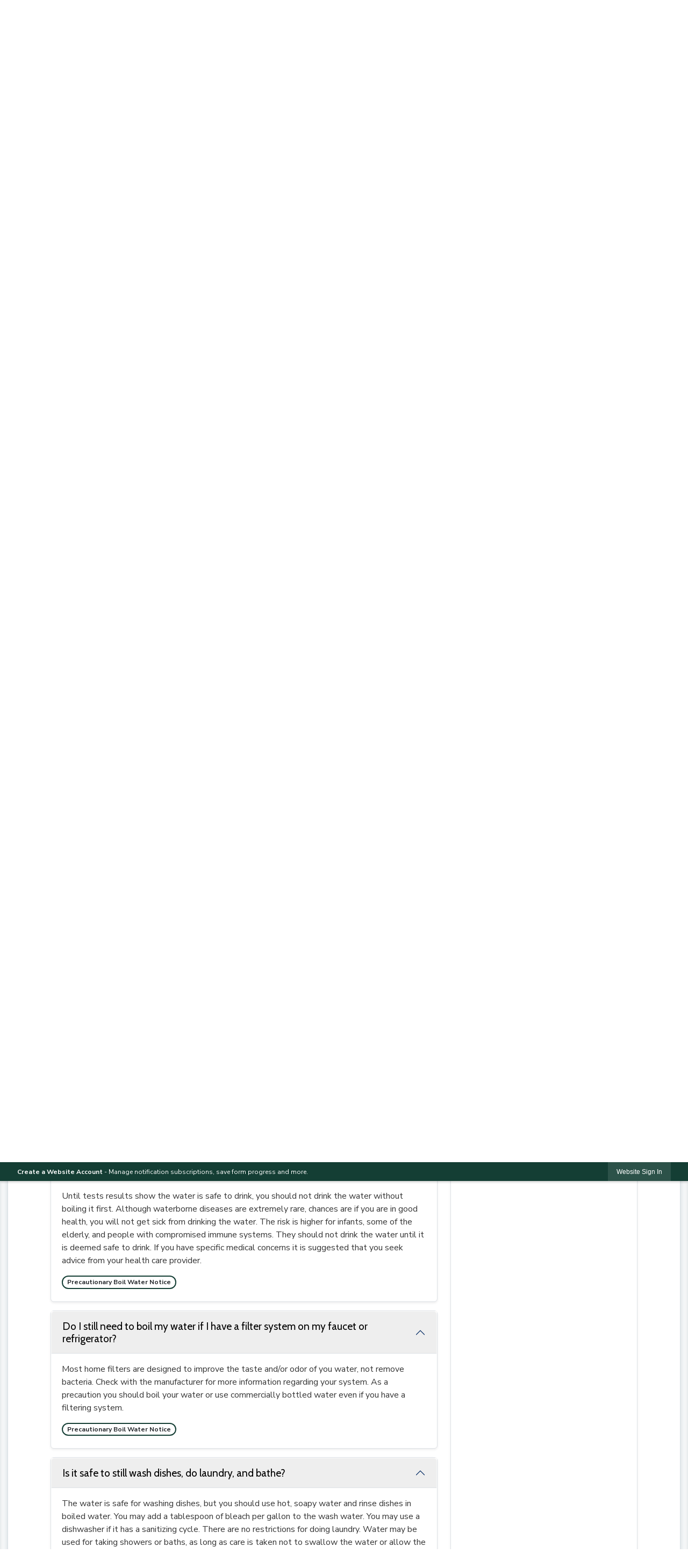

--- FILE ---
content_type: image/svg+xml
request_url: https://www.lakemaryfl.com/ImageRepository/Document?documentID=80
body_size: 3160
content:
<svg xmlns="http://www.w3.org/2000/svg" xmlns:xlink="http://www.w3.org/1999/xlink" width="59" height="59" viewBox="0 0 59 59">
  <defs>
    <clipPath id="clip-path">
      <rect id="Rectangle_730" data-name="Rectangle 730" width="30.444" height="37.68" fill="#fff"/>
    </clipPath>
  </defs>
  <g id="Online_Payments" data-name="Online Payments" transform="translate(-416 -4453)">
    <g id="Ellipse_8" data-name="Ellipse 8" transform="translate(416 4453)" fill="none" stroke="#d1ad5c" stroke-width="2">
      <circle cx="29.5" cy="29.5" r="29.5" stroke="none"/>
      <circle cx="29.5" cy="29.5" r="28.5" fill="none"/>
    </g>
    <g id="Group_8172" data-name="Group 8172" transform="translate(430 4464)">
      <g id="Group_8171" data-name="Group 8171" clip-path="url(#clip-path)">
        <path id="Path_1856" data-name="Path 1856" d="M149.476,37.036a.724.724,0,0,0,.952-.378,12.118,12.118,0,0,1,.946-1.826.725.725,0,1,0-1.212-.795,13.857,13.857,0,0,0-1.065,2.047.725.725,0,0,0,.378.952" transform="translate(-135.539 -30.656)" fill="#fff"/>
        <path id="Path_1857" data-name="Path 1857" d="M123.63,91.722a.723.723,0,0,0,.834-.595,43.934,43.934,0,0,1,1.1-4.848q.127-.439.253-.84A.725.725,0,1,0,124.439,85q-.131.416-.263.872a45.386,45.386,0,0,0-1.141,5.011.724.724,0,0,0,.595.834" transform="translate(-111.882 -76.844)" fill="#fff"/>
        <path id="Path_1858" data-name="Path 1858" d="M179.914,78.748c.23.793.443,1.618.632,2.454a.725.725,0,1,0,1.413-.32c-.2-.864-.415-1.718-.654-2.539-.158-.543-.323-1.068-.49-1.56a.725.725,0,0,0-1.372.467c.16.471.319.975.47,1.5" transform="translate(-163.155 -69.381)" fill="#fff"/>
        <path id="Path_1859" data-name="Path 1859" d="M29.913,6.513,28.455,5.054a1.812,1.812,0,0,0-2.624.065L24.725,6.342a.737.737,0,0,0-.063.926.725.725,0,0,0,1.125.061l1.119-1.237a.36.36,0,0,1,.26-.119.366.366,0,0,1,.265.106l1.458,1.459a.362.362,0,0,1-.013.525l-3.19,2.886a1.179,1.179,0,0,1-1.62-.036l-.008-.008a1.2,1.2,0,0,1-.022-1.642.725.725,0,0,0-.151-1.07.742.742,0,0,0-.962.142,2.624,2.624,0,0,0-.433,2.8.359.359,0,0,1-.076.4l-.838.838a45.405,45.405,0,0,0-1.339-5.254C19.187,3.869,17.466,0,15.222,0s-3.962,3.906-5.015,7.183A42.147,42.147,0,0,0,8.157,18.84a35.2,35.2,0,0,0,.674,6.272L7.006,26.937a.358.358,0,0,1-.4.076,2.626,2.626,0,0,0-2.823.456L.6,30.354A1.812,1.812,0,0,0,.53,32.979l1.458,1.458a1.82,1.82,0,0,0,1.282.531h.044a1.819,1.819,0,0,0,1.3-.6L5.7,33.165a.752.752,0,0,0,0-1.028.724.724,0,0,0-1.051.025L3.538,33.4a.361.361,0,0,1-.26.119.369.369,0,0,1-.265-.106L1.555,31.954a.362.362,0,0,1,.013-.525l3.19-2.886a1.179,1.179,0,0,1,1.62.036l.008.008a1.2,1.2,0,0,1,.022,1.642.725.725,0,0,0,.151,1.07.742.742,0,0,0,.962-.142,2.624,2.624,0,0,0,.433-2.8.359.359,0,0,1,.076-.4l1.152-1.152c.291,1.283.637,2.556,1.025,3.757,1.049,3.245,2.77,7.114,5.014,7.114s3.962-3.906,5.015-7.183a42.147,42.147,0,0,0,2.05-11.657,32.062,32.062,0,0,0-.408-4.726l1.56-1.56a.36.36,0,0,1,.4-.075,2.62,2.62,0,0,0,2.819-.457l3.19-2.886a1.812,1.812,0,0,0,.066-2.624M9.606,18.84A40.585,40.585,0,0,1,11.587,7.626c1.371-4.267,2.813-6.177,3.635-6.177s2.271,1.889,3.636,6.11a44.47,44.47,0,0,1,1.473,6.053l-2.509,2.509a3.359,3.359,0,0,0-2.6-1.81c-2.66,0-4.348,5.1-4.348,7.246a4.331,4.331,0,0,0,.2,1.309l-1,1a31.713,31.713,0,0,1-.473-5.024m2.717,2.717c0-1.916,1.594-5.8,2.9-5.8.507,0,1.058.588,1.542,1.418l-4.438,4.438c0-.02,0-.039,0-.059m8.514-2.717a40.585,40.585,0,0,1-1.981,11.214c-1.371,4.267-2.813,6.177-3.635,6.177s-2.271-1.889-3.636-6.11A43.6,43.6,0,0,1,10.4,25.591l1.38-1.38a4.344,4.344,0,0,0,6.515.421.725.725,0,1,0-1.025-1.025,2.9,2.9,0,0,1-4.454-.432l4.609-4.609a9.055,9.055,0,0,1,.693,2.992.725.725,0,0,0,1.449,0,11.3,11.3,0,0,0-1.026-4.108L20.6,15.4a28.17,28.17,0,0,1,.242,3.444" transform="translate(0)" fill="#fff"/>
      </g>
    </g>
  </g>
</svg>


--- FILE ---
content_type: image/svg+xml
request_url: https://www.lakemaryfl.com/ImageRepository/Document?documentID=960
body_size: 1704
content:
<svg xmlns="http://www.w3.org/2000/svg" xmlns:xlink="http://www.w3.org/1999/xlink" width="110" height="110" viewBox="0 0 110 110">
  <defs>
    <clipPath id="clip-path">
      <rect id="Rectangle_786" data-name="Rectangle 786" width="74" height="74" transform="translate(781 744)" fill="none" stroke="#707070" stroke-width="1"/>
    </clipPath>
    <clipPath id="clip-path-2">
      <rect id="Rectangle_798" data-name="Rectangle 798" width="44" height="44" fill="none" stroke="#fff" stroke-width="1"/>
    </clipPath>
  </defs>
  <g id="GB_Recreation_Programs" data-name="GB Recreation Programs" transform="translate(-33)">
    <g id="Ellipse_2" data-name="Ellipse 2" transform="translate(33)" fill="none" stroke="#d3ad4c" stroke-width="3">
      <circle cx="55" cy="55" r="55" stroke="none"/>
      <circle cx="55" cy="55" r="53.5" fill="none"/>
    </g>
    <g id="GB_Recreation_Programs-2" data-name="GB Recreation Programs" transform="translate(-729 -725)" clip-path="url(#clip-path)">
      <g id="Group_11634" data-name="Group 11634" transform="translate(796 759)">
        <g id="Group_11633" data-name="Group 11633" clip-path="url(#clip-path-2)">
          <path id="Path_6551" data-name="Path 6551" d="M2.266,25.16c6.307-6.534,15.04-9.034,25.8-9.744,6.751-.448,12.16.765,14.45,2.864" fill="none" stroke="#fff" stroke-linecap="round" stroke-miterlimit="10" stroke-width="2"/>
          <path id="Path_6552" data-name="Path 6552" d="M7.214,36.811c15-2.461,14.5-14.251,23.488-14.977,8.946-.723,8.244,11.516,7.057,13.747" fill="none" stroke="#fff" stroke-linecap="round" stroke-miterlimit="10" stroke-width="2"/>
          <path id="Path_6553" data-name="Path 6553" d="M34.715,5.736c.747,1.217-.683,4.158-4.53,4.32S23.961,9.885,19.192,8.22a14.306,14.306,0,0,0-15.176,3.9" fill="none" stroke="#fff" stroke-linecap="round" stroke-miterlimit="10" stroke-width="2"/>
          <circle id="Ellipse_9" data-name="Ellipse 9" cx="21" cy="21" r="21" transform="translate(1 1)" fill="none" stroke="#fff" stroke-linejoin="round" stroke-width="2"/>
          <path id="Path_6554" data-name="Path 6554" d="M17.8,1.8c6.112,0,13.231,6.146,13.231,20.439,0,10.906-4.692,18.846-10.034,20.46" fill="none" stroke="#fff" stroke-linecap="round" stroke-miterlimit="10" stroke-width="2"/>
        </g>
      </g>
    </g>
  </g>
</svg>


--- FILE ---
content_type: image/svg+xml
request_url: https://www.lakemaryfl.com/ImageRepository/Document?documentID=81
body_size: 2968
content:
<svg xmlns="http://www.w3.org/2000/svg" xmlns:xlink="http://www.w3.org/1999/xlink" width="59" height="59" viewBox="0 0 59 59">
  <defs>
    <clipPath id="clip-path">
      <rect id="Rectangle_729" data-name="Rectangle 729" width="30.649" height="39.341" fill="#fff"/>
    </clipPath>
  </defs>
  <g id="Public_records_request" data-name="Public records request" transform="translate(-497 -4453)">
    <g id="Ellipse_9" data-name="Ellipse 9" transform="translate(497 4453)" fill="none" stroke="#d1ad5c" stroke-width="2">
      <circle cx="29.5" cy="29.5" r="29.5" stroke="none"/>
      <circle cx="29.5" cy="29.5" r="28.5" fill="none"/>
    </g>
    <g id="Group_8170" data-name="Group 8170" transform="translate(511 4463)">
      <g id="Group_8169" data-name="Group 8169" clip-path="url(#clip-path)">
        <path id="Path_1851" data-name="Path 1851" d="M29.993,8.826,26.382,5.817a2.766,2.766,0,0,0-1.767-.64h-6.7A.172.172,0,0,1,17.74,5V2.328A2.331,2.331,0,0,0,15.3,0a2.371,2.371,0,0,0-2.216,2.391V3.767a.71.71,0,0,0,.622.717.69.69,0,0,0,.758-.687V2.328A.95.95,0,0,1,15.5,1.385a.973.973,0,0,1,.857.982V5a.173.173,0,0,1-.173.173h-.8a.71.71,0,0,0-.717.622.69.69,0,0,0,.687.758h9.258a1.38,1.38,0,0,1,.884.32l3.646,3.038a.345.345,0,0,1,0,.53L25.5,13.484a1.381,1.381,0,0,1-.884.32H11.043a.69.69,0,0,1-.69-.69V7.247a.69.69,0,0,1,.69-.69h1.635a.71.71,0,0,0,.717-.622.69.69,0,0,0-.687-.758H11.043A2.071,2.071,0,0,0,8.972,7.247v5.867a2.071,2.071,0,0,0,2.071,2.071h1.866a.173.173,0,0,1,.173.173v1.725a.173.173,0,0,1-.173.173H6.034a2.765,2.765,0,0,0-1.767.64L.62,20.933A1.726,1.726,0,0,0,.034,22.6a1.783,1.783,0,0,0,.622,1.01l3.611,3.009a2.765,2.765,0,0,0,1.767.64h6.875a.173.173,0,0,1,.173.173v3.419a.344.344,0,0,1-.237.326,2.418,2.418,0,0,0-1.661,2.293v5.147a.71.71,0,0,0,.622.717.69.69,0,0,0,.758-.687V33.474A1.035,1.035,0,0,1,13.6,32.439h1.178a.71.71,0,0,0,.717-.622.69.69,0,0,0-.687-.758h-.173a.172.172,0,0,1-.173-.173V27.435a.173.173,0,0,1,.173-.173h1.553a.173.173,0,0,1,.173.173v4.314a.7.7,0,0,0,.7.69,1.036,1.036,0,0,1,1.021,1.035v5.147a.71.71,0,0,0,.622.717.69.69,0,0,0,.758-.687V33.474a2.418,2.418,0,0,0-1.51-2.238.344.344,0,0,1-.215-.318V27.435a.173.173,0,0,1,.173-.173h1.693a2.071,2.071,0,0,0,2.071-2.071V19.326a2.071,2.071,0,0,0-2.071-2.071H17.97a.71.71,0,0,0-.717.622.69.69,0,0,0,.687.758h1.665a.69.69,0,0,1,.69.69v5.867a.69.69,0,0,1-.69.69H6.034a1.38,1.38,0,0,1-.884-.32L1.5,22.524a.345.345,0,0,1,0-.53L5.15,18.955a1.38,1.38,0,0,1,.884-.32h9.228a.71.71,0,0,0,.717-.622.69.69,0,0,0-.687-.758h-.658a.172.172,0,0,1-.173-.173V15.357a.173.173,0,0,1,.173-.173h1.553a.173.173,0,0,1,.173.173v.488a.71.71,0,0,0,.622.717.69.69,0,0,0,.758-.687v-.518a.173.173,0,0,1,.173-.173h6.7a2.766,2.766,0,0,0,1.767-.64l3.646-3.038a1.726,1.726,0,0,0,.586-1.671,1.782,1.782,0,0,0-.622-1.01" transform="translate(0 0)" fill="#fff"/>
        <path id="Path_1852" data-name="Path 1852" d="M159.705,92.69a.69.69,0,0,0-.69-.69h-10.7a.69.69,0,1,0,0,1.38h10.7a.69.69,0,0,0,.69-.69" transform="translate(-134.891 -84.063)" fill="#fff"/>
        <path id="Path_1853" data-name="Path 1853" d="M178.317,128a.69.69,0,0,0,0,1.38h5.521a.69.69,0,1,0,0-1.38Z" transform="translate(-162.303 -116.957)" fill="#fff"/>
        <path id="Path_1854" data-name="Path 1854" d="M67.627,268.69a.69.69,0,0,0,.69.69h10.7a.69.69,0,0,0,0-1.38h-10.7a.69.69,0,0,0-.69.69" transform="translate(-61.793 -244.879)" fill="#fff"/>
        <path id="Path_1855" data-name="Path 1855" d="M103.839,233.38a.69.69,0,0,0,0-1.38H98.317a.69.69,0,1,0,0,1.38Z" transform="translate(-89.204 -211.985)" fill="#fff"/>
      </g>
    </g>
  </g>
</svg>


--- FILE ---
content_type: text/javascript
request_url: https://www.lakemaryfl.com/static/FAQ/js/site.js?v=y_Ngd8W21UpuCUhEqGbUKDEqFnNfTjAfb24GhJJGUyM
body_size: -463
content:
// Please see documentation at https://learn.microsoft.com/aspnet/core/client-side/bundling-and-minification
// for details on configuring this project to bundle and minify static web assets.

// Write your JavaScript code.


--- FILE ---
content_type: image/svg+xml
request_url: https://www.lakemaryfl.com/ImageRepository/Document?documentID=74
body_size: 715424
content:
<svg xmlns="http://www.w3.org/2000/svg" xmlns:xlink="http://www.w3.org/1999/xlink" width="668.995" height="236.163" viewBox="0 0 668.995 236.163">
  <defs>
    <clipPath id="clip-path">
      <rect id="Rectangle_723" data-name="Rectangle 723" width="668.995" height="236.163" fill="#053252"/>
    </clipPath>
  </defs>
  <g id="Group_8160" data-name="Group 8160" opacity="0.071">
    <g id="Group_8159" data-name="Group 8159" clip-path="url(#clip-path)">
      <path id="Path_183" data-name="Path 183" d="M89.425,5.367c.321,0,.657.01.647-.324.426-.031.33.462.756.432.253-.179.234-.631.216-1.08a.955.955,0,0,0-1.619.972" fill="#053252" fill-rule="evenodd"/>
      <path id="Path_184" data-name="Path 184" d="M155.845,7.526c-.415,1.484.566,2.938.107,4.32a1.852,1.852,0,0,1,.649,2.16c.347-.094.147.357.43.325.467-.037.344-.665.866-.649-.017-.2-.366-.066-.433-.215-.168-1.781-1.4-3.854-.756-5.617,2.229.151,2.19,3.135,3.672,3.672-.288-1.871-1.593-2.726-2.376-4.1a1.682,1.682,0,0,0-2.159.107" fill="#053252" fill-rule="evenodd"/>
      <path id="Path_185" data-name="Path 185" d="M75.816,9.8a2.213,2.213,0,0,0-.433,2.484c.862-.233.015-1.505,1.08-1.512,1.294.468,1.167,2.033,2.161,2.591.615-1.443-.747-2.371-1.512-3.347-.537-.071-1.229.054-1.3-.216" fill="#053252" fill-rule="evenodd"/>
      <path id="Path_186" data-name="Path 186" d="M106.272,13.358c-.49-.986-.774-2.178-2.376-2.051-.28-.092.207-.474-.108-.648-.351-.063-.5.074-.757.107-.467,1.369-1.929,1.742-2.484,3.025.158.167.553.094.865.108.649-1.115,1.641-1.521,3.24-1.836.751.617.565,2.17,1.727,2.375,1.122-1.182,2.521-2.088,3.024-3.887a1.156,1.156,0,0,0-.972.108c-.377,1.242-1.366,1.873-2.159,2.7" fill="#053252" fill-rule="evenodd"/>
      <path id="Path_187" data-name="Path 187" d="M72.252,13.251c.138.475.131,1.094.756,1.08.144-.336.028-.5,0-.863,1.583-.567,2.972.211,4.32.756.108-.789-1.416-1.368-2.376-1.512-1.018-.154-2.132-.279-2.7.539" fill="#053252" fill-rule="evenodd"/>
      <path id="Path_188" data-name="Path 188" d="M80.028,17.463a1.457,1.457,0,0,0,1.08,1.3c.636-.635-.266-1.781-1.08-1.3" fill="#053252" fill-rule="evenodd"/>
      <path id="Path_189" data-name="Path 189" d="M86.616,18.975c-.36-.426-.657.593,0,.433.059-.241-.206-.155-.216-.325,0-.1.132-.084.216-.108" fill="#053252" fill-rule="evenodd"/>
      <path id="Path_190" data-name="Path 190" d="M69.876,22.106c.138-.148.51-.066.648-.215a7.383,7.383,0,0,0-.215-.972c.479-1.01,1.744-1.61,2.483-.972,1.191,1.026-.993,2.392-.216,3.563.046.3-.4.1-.432.325.093.892.605.978.648,1.728-.282.029-.464-.04-.432-.324-.225.379-1.483.558-1.62.107-.439-.008-.4.467-.756.54,1.16.7,2.632.259,3.348.325.692-1.2-.88-2.044-.648-2.917.255-.961,1.225-1.817,1.08-3.456-1.344-2.313-5.442.189-3.888,2.268" fill="#053252" fill-rule="evenodd"/>
      <path id="Path_191" data-name="Path 191" d="M84.456,18.975c-.117.026-.073.214-.216.216.074.213.288.289.54.323-.063-.224-.226-.349-.324-.539" fill="#053252" fill-rule="evenodd"/>
      <path id="Path_192" data-name="Path 192" d="M97.848,20.487c.786.812,2.4.383,3.564.539.1-1.383-2.522-1-3.564-.539" fill="#053252" fill-rule="evenodd"/>
      <path id="Path_193" data-name="Path 193" d="M156.925,22c.159.236.487.305.648.54-1,.73-2.64,1.466-2.269,3.456-.166.409-1.069.082-.864.863.9.294,1.505-.226,2.377-.107.185.139.133.515.431.54.675.026.812-.484.864-1.079-.53-.77-1.977-.2-2.375-.217a2.532,2.532,0,0,1,2.807-2.377c-.4-.289.071-.714.109-1.187-.155-.666-1.475-1.428-1.728-.432" fill="#053252" fill-rule="evenodd"/>
      <path id="Path_194" data-name="Path 194" d="M403.38,22.431c-.4.023-.414.148-.756,0,.027.459-.283.582-.216,1.08a7.37,7.37,0,0,0,.865.324c.431-.572.505-.758.107-1.4" fill="#053252" fill-rule="evenodd"/>
      <path id="Path_195" data-name="Path 195" d="M88.992,22.539c.943,1.216,2.738,1.581,3.348,3.132.606.1.622-.387.757-.756-1.16-1.069-2.364-2.184-4.105-2.376" fill="#053252" fill-rule="evenodd"/>
      <path id="Path_196" data-name="Path 196" d="M99.252,23.4a4.576,4.576,0,0,0,2.052,1.08c.338-.263.065-.461.108-.973-.884-.007-1.562-1.011-2.16-.107" fill="#053252" fill-rule="evenodd"/>
      <path id="Path_197" data-name="Path 197" d="M150.984,23.079h-.648c-.077.969-.673.98-1.081,1.62.185.427.955.271,1.081.756-1,1.378-2.424,2.9-2.592,4.752.981-.071,1.109-1.907,1.836-2.592.416-.376.753-.831,1.187-1.188,1.067.842.863,2.954,2.053,3.672.775-1.01-.26-1.877-.54-2.916.317.079.413.378.864.324-.319-2.117-2.193-2.029-2.16-4.428" fill="#053252" fill-rule="evenodd"/>
      <path id="Path_198" data-name="Path 198" d="M398.952,24.266c-.406.449-.131.823,0,1.513.125-.017.191.024.216.108.851-.089,1.4-2-.216-1.621" fill="#053252" fill-rule="evenodd"/>
      <path id="Path_199" data-name="Path 199" d="M75.708,27.723c.672-.049-.076-1.032.432-1.079-.016-.2-.366-.067-.432-.218a2.156,2.156,0,0,1,.323-1.4c.533.045.47.683.757.972.692.06.375-.9.324-1.3-2.05-1.632-2.882,2.064-1.4,3.023" fill="#053252" fill-rule="evenodd"/>
      <path id="Path_200" data-name="Path 200" d="M86.508,24.591a.3.3,0,0,0-.216.324c2.623,1.77,4.331,4.453,7.128,6.048.6-.976-.654-1.633-1.08-2.268-.215,0-.137.294-.432.216-1.178-.477-1.571-1.74-2.807-2.16-.663-1.12-1.541-1.392-2.593-2.16" fill="#053252" fill-rule="evenodd"/>
      <path id="Path_201" data-name="Path 201" d="M157.788,25.455c.187.352.808.272.973.647.882-.308,2.366.56,3.023,1.189.8-.133,1.458.762,2.269.972.044-.206.308-.2.214-.54a12.824,12.824,0,0,0-6.047-2.7.973.973,0,0,1-.432.433" fill="#053252" fill-rule="evenodd"/>
      <path id="Path_202" data-name="Path 202" d="M406.3,26.212c.3.971-.855,1.988-1.08,2.7.377.256.747.1,1.08.216.118-.923,1.338-1.56,1.08-2.808-.4-.072-.762-.246-1.08-.107" fill="#053252" fill-rule="evenodd"/>
      <path id="Path_203" data-name="Path 203" d="M80.353,27.291c.579,2.491-1.825,3.1-3.241,2.052-.018,1.335,1.558,1.2,2.484,1.3a2.9,2.9,0,0,0,1.62-3.133c-.223-.139-.6-.447-.863-.216" fill="#053252" fill-rule="evenodd"/>
      <path id="Path_204" data-name="Path 204" d="M158.652,27.615c-.285.473-.5,1.208.108,1.512.325-.037.678-.37.432-.648a8.768,8.768,0,0,1,3.564,1.405c.294-.067.423-.3.432-.649a7.713,7.713,0,0,0-4.536-1.62" fill="#053252" fill-rule="evenodd"/>
      <path id="Path_205" data-name="Path 205" d="M68.688,28.155a1.434,1.434,0,0,0,.647.972c1.178-.3-.144-2.072-.647-.972" fill="#053252" fill-rule="evenodd"/>
      <path id="Path_206" data-name="Path 206" d="M82.08,28.371c.38,2.437-.98,4.72-3.24,4.968.093.088.064.3.216.324,2.315.68,4.636-2.8,3.564-5.508-.269-.017-.334.17-.54.216" fill="#053252" fill-rule="evenodd"/>
      <path id="Path_207" data-name="Path 207" d="M62.316,29.991a1.543,1.543,0,0,0,.323.756c.068-.031.416-.269.433,0,.063-.658,1.185-.828,1.836-.54.262-.063.24-.407.323-.648a2.594,2.594,0,0,0-2.915.432" fill="#053252" fill-rule="evenodd"/>
      <path id="Path_208" data-name="Path 208" d="M163.944,29.343c-.285.723.184,1.494.216,2.268.019.468-.247.875,0,1.188,1.111-.145.887-3.2-.216-3.456" fill="#053252" fill-rule="evenodd"/>
      <path id="Path_209" data-name="Path 209" d="M173.88,30.854a1.3,1.3,0,0,0,1.4-1.3,1.053,1.053,0,0,0-1.4,1.3" fill="#053252" fill-rule="evenodd"/>
      <path id="Path_210" data-name="Path 210" d="M402.517,30.64c.18,1.365-.638,2.086-.433,3.563.323.291.691-.027.972-.108-.238-.25-.1-.289-.215-.54.017-.126.2-.091.323-.107.32.093-.251.161-.108.432.8.151.063-.784.648-.972-.4-.83.1-2.141.216-2.916-.323-.664-1.439-.045-1.079.54-.017.126-.2.09-.324.108" fill="#053252" fill-rule="evenodd"/>
      <path id="Path_211" data-name="Path 211" d="M406.08,29.775h-.647c-.4.839-.768,2.12-1.513,2.268-.053.34.194.381.108.755a2.745,2.745,0,0,0,2.052-3.023" fill="#053252" fill-rule="evenodd"/>
      <path id="Path_212" data-name="Path 212" d="M189.756,30.64h-.324c-.217.389.012.521.108.863-2.873.254-4.631-1-6.695-.54,2.332.739,6.467,2.175,8.315.756.074-1.138-1.425-.037-1.4-1.079" fill="#053252" fill-rule="evenodd"/>
      <path id="Path_213" data-name="Path 213" d="M229.284,31.071a10.629,10.629,0,0,0-.648,2.052c.254.033.2.375.54.324.3-.585,1.56-2.294.108-2.376" fill="#053252" fill-rule="evenodd"/>
      <path id="Path_214" data-name="Path 214" d="M149.473,31.071c-1.286.269-1.652,2.012-1.837,3.023.958.224.779-1.586,1.729-1.727a3.352,3.352,0,0,1,1.62,1.62h.756c.206-1.877-2.12-1.749-2.268-2.916" fill="#053252" fill-rule="evenodd"/>
      <path id="Path_215" data-name="Path 215" d="M155.845,37.227c.646-.376.416-1.234.539-1.836.525-2.564,1.3-3.582,4.213-3.24.425.05,1.234.623,1.4-.217-1.551-1.109-5.126-.989-5.832.756.252,1.461-1.841,3.408-.323,4.537" fill="#053252" fill-rule="evenodd"/>
      <path id="Path_216" data-name="Path 216" d="M66.2,34.85c.344.093.41-.093.54-.215.062,1.92-1.36,4.422-2.052,6.588a2.029,2.029,0,0,0,.864.108c.738-2.39,1.943-4.976,1.62-7.019a4.75,4.75,0,0,1,2.268-1.944c.262.06-.051.7.324.646,1.167-.28.543-1.963-.756-1.618C68,32.406,66.4,33.387,66.2,34.85" fill="#053252" fill-rule="evenodd"/>
      <path id="Path_217" data-name="Path 217" d="M394.848,32.367c-.895,1.294-.1,3.63-.647,5.508-.043.411-.5.409-.217.864a.972.972,0,0,0,.864-.973c.007-.185-.223-.382-.216-.431a8.534,8.534,0,0,0,.432-1.4,14.217,14.217,0,0,0-.216-3.563" fill="#053252" fill-rule="evenodd"/>
      <path id="Path_218" data-name="Path 218" d="M230.04,33.339a2.06,2.06,0,0,1,.648.432c.161.751-.725,1.188-.108,1.728.75-.15.616-1.183,1.188-1.512.118-.908-.659-2.13-1.621-1.3.08.33-.109.394-.107.648" fill="#053252" fill-rule="evenodd"/>
      <path id="Path_219" data-name="Path 219" d="M3.78,33.015c.018.126-.023.193-.108.217-.018.556.429.65.864.756a9.123,9.123,0,0,1,1.4,2.807,2.91,2.91,0,0,0-1.727-.647c.855,1.916,3.452,2.092,3.888,4.428a1.4,1.4,0,0,0,.972-1.3c-1.044-.314-1.8-1.63-2.592-2.052A3.455,3.455,0,0,0,5.4,33.88c-.042-.366.478-.171.324-.648-.788.41-1.073-.376-1.944-.217" fill="#053252" fill-rule="evenodd"/>
      <path id="Path_220" data-name="Path 220" d="M405.433,34.419c.367.208.49.66.863.863a1.95,1.95,0,0,0,.756-1.943c-.74-.531-1.358.464-1.619,1.08" fill="#053252" fill-rule="evenodd"/>
      <path id="Path_221" data-name="Path 221" d="M7.345,33.77a3.261,3.261,0,0,0,1.08,1.08c.648,1.1-.432,2.5.432,3.457.233-1.087.886-2.07.54-3.24-.111-.373-.587-.461-.433-.973-.642,0-1.012-.954-1.619-.324" fill="#053252" fill-rule="evenodd"/>
      <path id="Path_222" data-name="Path 222" d="M181.764,34.636c1.149.419,3.364,1.172,4.1-.109-.988-1.034-2.195.663-3.779-.539-.061.263-.419.23-.325.648" fill="#053252" fill-rule="evenodd"/>
      <path id="Path_223" data-name="Path 223" d="M63.828,34.1h-.216c-.679.078-.382,1.131-.864,1.4.081,1.219-.749,1.733-.756,3.132.139.15.469.107.756.109a39.407,39.407,0,0,0,1.08-4.645" fill="#053252" fill-rule="evenodd"/>
      <path id="Path_224" data-name="Path 224" d="M408.024,36.147c-.3-.2-.36-.648-.541-.973-.287.268-.379.172-.863.325.2.156.013.707.215.863-.276.376-.712.244-1.08.324-.146.471.258.392.325.648,1.973-.417,4.507-.878,5.508-2.591a1.819,1.819,0,0,1-.433-.325,9.014,9.014,0,0,1-3.131,1.729" fill="#053252" fill-rule="evenodd"/>
      <path id="Path_225" data-name="Path 225" d="M21.492,38.415c.365.006.469-.252.647-.432-.527-.84-1.6-1.131-1.943-2.16-.358.184-2.156-1.775-2.052-.431.029.378.456.4.756.647a25.986,25.986,0,0,0,2.592,2.376" fill="#053252" fill-rule="evenodd"/>
      <path id="Path_226" data-name="Path 226" d="M68.04,38.091h.54a19.822,19.822,0,0,1-1.727,4.645c-.173.3-.712.861-.325,1.4,1.063-.221,1.524-2,1.4-2.7.016-.2.366-.067.432-.215a29.247,29.247,0,0,1,1.728-4.645c-.16-.056-.273-.16-.432-.217-.681,0-.63.739-1.3.756.293-.425.071-1.367.648-1.511-.018-.126-.2-.091-.324-.108.079-.245.325-.322.54-.431-1.53-.716-.915,2.136-2.267,2.267.6,2.13-1.244,4.281-1.513,6.588.33-.078.318.187.649.108.775-1.85,1.131-4.063,1.943-5.94" fill="#053252" fill-rule="evenodd"/>
      <path id="Path_227" data-name="Path 227" d="M162.108,35.282a4.571,4.571,0,0,1,.432,1.836c.33-.078.318.187.648.109.549-.971.1-2.629-1.08-1.945" fill="#053252" fill-rule="evenodd"/>
      <path id="Path_228" data-name="Path 228" d="M72.684,35.067h-.323c-.947,3.912-2.62,6.443-4,9.936.778.175,1.274-.832,1.62-1.512a22.178,22.178,0,0,0,2.376-7.02,2.135,2.135,0,0,0,.431-.865c.044-.26-.2-.234-.108-.539" fill="#053252" fill-rule="evenodd"/>
      <path id="Path_229" data-name="Path 229" d="M123.876,35.5h-.54c-.675,1.521-1.884,2.508-2.592,4,1.723-.428,2.5-2.084,3.132-4" fill="#053252" fill-rule="evenodd"/>
      <path id="Path_230" data-name="Path 230" d="M147.1,37.011c2.22,1.488,3.271,4.145,6.155,4.969.057-.16.16-.274.216-.432a14.948,14.948,0,0,0-2.267-1.621c-1.4-.871-2.262-2.846-4.1-2.916" fill="#053252" fill-rule="evenodd"/>
      <path id="Path_231" data-name="Path 231" d="M104.112,37.983v.432a6.677,6.677,0,0,1,1.512.431c-.033.255-.375.2-.325.54.454-.223.38-.059.756-.431,1.474.522,2.566.866,4,1.512.156-.168.144-.5.324-.648-.438-.715-1.884-.42-2.376-1.08-1.3-.051-2.164-1.024-3.888-.756" fill="#053252" fill-rule="evenodd"/>
      <path id="Path_232" data-name="Path 232" d="M2.376,38.2v.756c1.792-.052,2.016,2.575,3.349,2.268.352.079.36.5.755.539.08-.332-.3-.207-.216-.539-1.837-.291-1.742-3.529-3.888-3.024" fill="#053252" fill-rule="evenodd"/>
      <path id="Path_233" data-name="Path 233" d="M21.275,38.522c-.2.047-.194.309-.539.217-.124.57.029.661-.109,1.187.465.112.6.549.756.973.869.258.716-.51,1.405-.432a6.036,6.036,0,0,1-1.513-1.945" fill="#053252" fill-rule="evenodd"/>
      <path id="Path_234" data-name="Path 234" d="M105.192,39.171a.531.531,0,0,0-.217.541h.324c.044-.261-.2-.236-.107-.541" fill="#053252" fill-rule="evenodd"/>
      <path id="Path_235" data-name="Path 235" d="M394.2,39.495c.045.226-.074.286-.108.432a8.94,8.94,0,0,0,2.16,1.836c.448.458.884,1.362,1.836.972.077-.545-.2-.742-.324-1.08-1.55-.476-1.834-1.748-3.564-2.16" fill="#053252" fill-rule="evenodd"/>
      <path id="Path_236" data-name="Path 236" d="M153.684,39.819c-.332.6.842,1.146,1.189,1.08-.086-.67-.8-.714-1.189-1.08" fill="#053252" fill-rule="evenodd"/>
      <path id="Path_237" data-name="Path 237" d="M49.14,44.787c.489-.2.188.388.433.432.3.244.568-.231.755-.432-.827-.78-.788-3.718.216-3.563,1.272.193,2.764,2.086,3.456,3.13a1.9,1.9,0,0,0-1.08,2.161c.175-.031.187.1.324.108a3.036,3.036,0,0,0,1.3-1.728h.649a2.681,2.681,0,0,0-1.513-2.052c-.511-.741-2.44-3.188-3.888-2.485-1.276.621-.459,3.129-.648,4.429" fill="#053252" fill-rule="evenodd"/>
      <path id="Path_238" data-name="Path 238" d="M165.78,41.438c-.275.012-.256.4-.108.541a.347.347,0,0,0,.108-.541" fill="#053252" fill-rule="evenodd"/>
      <path id="Path_239" data-name="Path 239" d="M35.531,41.655c-.133.7.453,1.746,0,2.052.879,1.042.039,3.421,1.081,4.1.778-1.942-.435-4.307-.432-6.263a.91.91,0,0,0-.649.107" fill="#053252" fill-rule="evenodd"/>
      <path id="Path_240" data-name="Path 240" d="M149.9,43.491a2.39,2.39,0,0,0,3.024.648c-.088-.306.153-.28.109-.541a4.062,4.062,0,0,0-3.133-.107" fill="#053252" fill-rule="evenodd"/>
      <path id="Path_241" data-name="Path 241" d="M22.788,43.491c-.036.366.6.619.54.107-.3.09-.279-.152-.54-.107" fill="#053252" fill-rule="evenodd"/>
      <path id="Path_242" data-name="Path 242" d="M2.916,43.6c-.695.636.326,1.082.648,1.621A8.829,8.829,0,0,1,7.02,48.351a13.245,13.245,0,0,1,3.024,3.133c.5.612,1.075,1.718,1.944,1.4-.494-1.6-1.927-2.25-2.592-3.672H8.964c-.373-.7-1.38-1.242-1.4-1.944-1.746-.524-2.038-2.5-3.241-3.565a1.322,1.322,0,0,1-1.4-.108" fill="#053252" fill-rule="evenodd"/>
      <path id="Path_243" data-name="Path 243" d="M202.176,43.815c-.626-.087-.839.24-1.3.324a2.683,2.683,0,0,0-.107,1.079c.626.376.861-.614,1.4-.323a1.432,1.432,0,0,0,0-1.08" fill="#053252" fill-rule="evenodd"/>
      <path id="Path_244" data-name="Path 244" d="M413.315,44.787a1.532,1.532,0,0,0,1.621.648,4.489,4.489,0,0,0,0-1.081,1.311,1.311,0,0,0-1.621.433" fill="#053252" fill-rule="evenodd"/>
      <path id="Path_245" data-name="Path 245" d="M204.876,44.571c.208,2.3-.393,4.325-1.512,5.291.691,0,.151.564.539.865.32-.258.68-.473.756-.972a4.069,4.069,0,0,1,2.053.755c.173,1.082-1.086,1.731-.972,2.7,1.1.439.821-1.306,1.728-1.405a9.074,9.074,0,0,1,1.836,3.78c.424.1.674.131.971-.108a.9.9,0,0,1,.433-1.188,9.77,9.77,0,0,1,1.189-4.752c-1.668-1.046-1.16,2.669-2.161,3.347.28.312-.048.67,0,1.081-1.043-1.15-1.1-1.994-1.944-3.24a3.29,3.29,0,0,0,.54-2.592h-.54c-.31.41-.056,1.37-.647,1.727A8.478,8.478,0,0,0,204.984,49c.462-1.3,1.1-3.355.756-4.321-.157-.166-.553-.094-.864-.107" fill="#053252" fill-rule="evenodd"/>
      <path id="Path_246" data-name="Path 246" d="M142.128,45.111c.075.713.838.148,1.3.216a2.441,2.441,0,0,1,1.727,1.4c-.158.238-.707.086-.864.323.084.925,1.7.318,1.62,1.4,1.444-1.546-1.551-5.132-3.78-3.348" fill="#053252" fill-rule="evenodd"/>
      <path id="Path_247" data-name="Path 247" d="M25.92,45.111c.17.082.162.343.433.323-.041-.183.084-.2.214-.216-.186-.3-.282-.1-.647-.107" fill="#053252" fill-rule="evenodd"/>
      <path id="Path_248" data-name="Path 248" d="M188.244,47.811c1.32-.156,1.641-1.312,2.7-1.729v-.755c-.971-.43-1.21.5-1.944,1.3-.394.426-1.04.622-.756,1.188" fill="#053252" fill-rule="evenodd"/>
      <path id="Path_249" data-name="Path 249" d="M208.656,45.759c.221.352.274-.364.54-.324.019-.176-.706-.217-.54.108.3-.263.187.12,0,.216" fill="#053252" fill-rule="evenodd"/>
      <path id="Path_250" data-name="Path 250" d="M59.508,45.434c-1.091,1.142-.818,3.593-1.943,4.429-.365,2.5-1.75,4.505-2.592,6.7.316-.125.4.518.539.216a24.345,24.345,0,0,0,2.7-6.588c.249-.039.1-.473.433-.432-.179-1.122.508-1.676.863-2.7.079-.3-.214-.217-.216-.431a1.063,1.063,0,0,0,.216-1.19" fill="#053252" fill-rule="evenodd"/>
      <path id="Path_251" data-name="Path 251" d="M47.952,45.434h-.324c-.61,2.074.043,4.886.864,6.912,1.077.166,1.462-2.194,3.024-1.186a1.712,1.712,0,0,1-.324,1.186c.122.312.463.4.864.433.031-.364.337-.455.432-.756.646-.033.5.722,1.188.648-.326,1.737-1.551,3.115-1.62,4.752.886.3,1.432-1.734,1.835-2.916.651-1.9,1.268-3.307,1.729-4.967.255-.239.575-.53.324-.972-1.421.433-1.2,2.451-1.944,3.778-.686-.438-1-1.735-1.512-1.728.331-1.22.6-2.466.864-3.455-.092-.233-.4-.25-.755-.216-.174,1.194-.518,2.218-.757,3.347a2.089,2.089,0,0,0-2.915.649c-.941-1.664-.65-3.884-.973-5.509" fill="#053252" fill-rule="evenodd"/>
      <path id="Path_252" data-name="Path 252" d="M97.092,47.919c.557-.02.446-.706,1.189-.539-.33-.691-1.122.01-1.189.539" fill="#053252" fill-rule="evenodd"/>
      <path id="Path_253" data-name="Path 253" d="M55.62,48.136c.141.127.686.051.648-.324-.213-.2-.794-.161-.648.324" fill="#053252" fill-rule="evenodd"/>
      <path id="Path_254" data-name="Path 254" d="M226.692,48.243c-.092.486.253.539.324.863.316.03.331-.244.648-.215.012-.521-.455-1-.972-.648" fill="#053252" fill-rule="evenodd"/>
      <path id="Path_255" data-name="Path 255" d="M213.84,54.723c-1.244.257-2.775,1.173-2.268,2.483.745-.384,1.063-1.476,1.945-1.4.651.528-.486,2.245,1.08,1.729-.445-.826.46-1.292.431-1.945-.023-.536-.642-.793-.755-1.3.827-1.222-.194-4.44,1.4-5.291A6.448,6.448,0,0,1,218.7,52.78a8.537,8.537,0,0,1-1.08,1.3c.35.117.337.6.756.647.338-.094.382-.481.54-.756.271.157.424.262.756.109.044-.668-.421-.829-.216-1.62-.29-.737-1.056-1.421-1.512-2.269-.074-.138.007-.5-.108-.647-.7-.9-2.76-1.745-3.456-.648a11.29,11.29,0,0,0-.432,1.726,30.845,30.845,0,0,1-.108,4.1" fill="#053252" fill-rule="evenodd"/>
      <path id="Path_256" data-name="Path 256" d="M137.268,49.862c.656.64,2.03-.443,2.809.324-.772-.008-1.007,1.242-1.512,1.836a5.9,5.9,0,0,0-4.429-.107c.547,1.209,2.934-.61,4,.864a3.712,3.712,0,0,1-3.24,1.836c.25,1.359,2.1-.1,2.917.433.269-.119.627-1.161,0-1.19.037-.357.664-.127.539-.646a2.339,2.339,0,0,1,.756,2.159c.448.271.426,1.014,1.188.971.434-1.3-.742-2.656-1.3-3.671.215-.463.737-.717.648-1.188.332-.24,1.009-.6.756-1.08,1.307-.238,1.625,1.38,2.375,2.052a2.764,2.764,0,0,0,.217-1.4c-.142.129-.17.041-.325,0-.722-1.541-3.9-2.625-5.4-1.189" fill="#053252" fill-rule="evenodd"/>
      <path id="Path_257" data-name="Path 257" d="M223.775,49.539c-.02.794-.652,1.181-.972,1.944.236.219.761.147.865.216.441-.654.116-1.338.107-2.16" fill="#053252" fill-rule="evenodd"/>
      <path id="Path_258" data-name="Path 258" d="M180.792,50.079c.468.838.1,2.1-.756,2.268.318.965,1.224.033,1.728-.108-.253-1.048,1.049-2.568-.972-2.16" fill="#053252" fill-rule="evenodd"/>
      <path id="Path_259" data-name="Path 259" d="M106.7,50.295c-.125.162-.511.323-.107.433-.057.117-.65-.024-.541.539.306.019.211-.366.648-.215-.036-.218.022-.339.216-.324-.057-.161-.16-.273-.216-.433" fill="#053252" fill-rule="evenodd"/>
      <path id="Path_260" data-name="Path 260" d="M376.487,51.7c-1.094-.589-1.217.724-1.619,1.187.334.207.27.81.863.757a1.774,1.774,0,0,0,.217-.757c.545.068.349.874.863.972.348.1.225-.279.432-.323.024-.817-.761-1.4-.756-1.836" fill="#053252" fill-rule="evenodd"/>
      <path id="Path_261" data-name="Path 261" d="M387.505,52.022a.881.881,0,0,0-.648.324c-.108.432.322.326.215.756.087-.019.108-.107.216-.107,1.813,1.752,3.245,3.882,5.508,5.183.738-1.3-1.423-1.412-1.62-2.484-.379.2-.355-.082-.648-.215-.762-1.4-2.592-1.728-3.023-3.457" fill="#053252" fill-rule="evenodd"/>
      <path id="Path_262" data-name="Path 262" d="M207.576,59.8a.868.868,0,0,0,.54-.647c-.582-.684-.16-1.995-1.3-2.485-.8-1.795-2.7-2.488-3.889-3.888,0-.3.295.257.216-.215-.337-.131-.534.127-.647-.324-.1.329-.672.191-1.08.215.08,1.117.963.9,1.62,1.3,0,.106-.132.084-.216.108,1.476.72,2.37,2.023,3.456,3.132.019.27-.166.338-.324.432,1.12-.161.972,1.723,1.62,2.376" fill="#053252" fill-rule="evenodd"/>
      <path id="Path_263" data-name="Path 263" d="M262.332,55.263c.026-.277.186.148.432,0-.033-.291-.454-.193-.539-.432,1.486-.24.923,2.831,1.511,4.86a.957.957,0,0,0,.865.217c-.2-1.166-.447-2.588-.756-3.889.488-.055.738,1.06,1.186,1.4a5.014,5.014,0,0,0,.541-.54c-.568-1.009-2.512-2.151-1.188-3.456.016-.484-.486-.45-.972-.432-.284.22-.132.875-.323,1.188-1.039-.581-1.791-1.449-3.025-1.836.311.732.995,1.094,1.512,1.621-.164,2.359.774,3.617.972,5.615.3.27.715-.19.864,0,.4-.474-.683-.966-.216-1.511-.625-.266-.559-2.137-.864-2.809" fill="#053252" fill-rule="evenodd"/>
      <path id="Path_264" data-name="Path 264" d="M379.944,52.995c.2,1.427.037,2.811.648,3.78.693.044.192-1.1.864-1.081-.583-.844.279-3.381-1.512-2.7" fill="#053252" fill-rule="evenodd"/>
      <path id="Path_265" data-name="Path 265" d="M381.673,52.995c.225.537-.762,1.137-.109,1.836.632-.088.361-1.078.865-1.3.051-.483-.324-.54-.756-.54" fill="#053252" fill-rule="evenodd"/>
      <path id="Path_266" data-name="Path 266" d="M12.42,53.427c-.435.717.148,1.476.647,2.053.252.289.343.248.65.431.6.36,1,1.768,2.051,1.405.12-.588-.182-.754-.324-1.08a7.814,7.814,0,0,1-3.024-2.809" fill="#053252" fill-rule="evenodd"/>
      <path id="Path_267" data-name="Path 267" d="M420.336,53.751c.078.729-.986.637-.54,1.4a1.509,1.509,0,0,0,1.512-1.4c-.268-.256-.635,0-.972,0" fill="#053252" fill-rule="evenodd"/>
      <path id="Path_268" data-name="Path 268" d="M384.372,53.643c.121.481-.332.388-.54.539-.1.86.557.955.864,1.405a1.277,1.277,0,0,0,.972-.972c-.363-.394-.319-1.192-1.3-.972" fill="#053252" fill-rule="evenodd"/>
      <path id="Path_269" data-name="Path 269" d="M221.939,53.751c-.062.351.074.5.108.756,2.436,1.812,4.022,4.474,6.157,6.588.412.088.418-.23.54-.432.683.469,1,1.3,2.052,1.4-.116-.4.268-.308.215-.648-1.381-.381-2.082-1.523-3.023-2.592-.829-.25-1.189-.972-1.62-1.62-1.69-.038-1.492-1.964-2.916-2.269-.363-.483-.86-1.348-1.513-1.187" fill="#053252" fill-rule="evenodd"/>
      <path id="Path_270" data-name="Path 270" d="M183.708,53.643c-.311.013-.707-.058-.863.108a5.086,5.086,0,0,0,.539,2.267c.383-.094.265-.012.647-.107.3-.882-.118-1.212-.323-2.268" fill="#053252" fill-rule="evenodd"/>
      <path id="Path_271" data-name="Path 271" d="M252.072,54.075c-.009.171.052.412-.108.432,1.943.806,4.135,1,5.724,2.052.914.6,1.3,1.582,2.376,1.836.138-.185.514-.134.539-.432a14.7,14.7,0,0,0-8.531-3.888" fill="#053252" fill-rule="evenodd"/>
      <path id="Path_272" data-name="Path 272" d="M185.976,54.075a2.262,2.262,0,0,0-.215,1.943c.663.124.6-.474,1.079-.539.035-.791-.008-1.5-.864-1.4" fill="#053252" fill-rule="evenodd"/>
      <path id="Path_273" data-name="Path 273" d="M9.4,54.075a.921.921,0,0,0-.648.107,1.1,1.1,0,0,0,.324,1.08c.06,1.25-.89,1.488-1.08,2.485.5.474.748-.371,1.4,0a8.056,8.056,0,0,1,.647-1.4c.942.033,1.175-.557.973-1.4a1.127,1.127,0,0,0-.864.217c-.282-.33-.711-.514-.756-1.08" fill="#053252" fill-rule="evenodd"/>
      <path id="Path_274" data-name="Path 274" d="M33.048,54.615c-.453.244.1,1.4.216,2.052a1.426,1.426,0,0,0,.217-.756c-.658-.338-.152-.986-.433-1.3" fill="#053252" fill-rule="evenodd"/>
      <path id="Path_275" data-name="Path 275" d="M148.067,55.155c-.055.275-.184.418.217.432.055-.276.184-.419-.217-.432" fill="#053252" fill-rule="evenodd"/>
      <path id="Path_276" data-name="Path 276" d="M377.243,58.934c-.34-.054-.174-.616-.431-.756-.8-.233-2.869.448-3.132-.755a1.088,1.088,0,0,0,.757-1.512c2.025-1.209,4.461,1.573,2.806,3.023M375.3,56.559c.078.33-.186.317-.107.647.355.293,1.447-.151,1.511.433.156-.6-.644-1.341-1.4-1.08" fill="#053252" fill-rule="evenodd"/>
      <path id="Path_277" data-name="Path 277" d="M147.1,55.911a18.968,18.968,0,0,0,1.835,1.3c.936.684,2.526,1.1,2.7,2.052.47-.43,1.367.724,2.052,1.188a8.681,8.681,0,0,0,1.728.864c.013-1.345-1.229-1.434-2.051-1.944-1.066-1.167-2.7-1.767-3.888-2.808-.192.2-.317-.128-.541.108-.277-.6-1.126-1.246-1.835-.756" fill="#053252" fill-rule="evenodd"/>
      <path id="Path_278" data-name="Path 278" d="M9.72,59.583c-.268-.128-.13-.662-.647-.54a1.04,1.04,0,0,0,.971,1.727,5.857,5.857,0,0,0,1.945-4.21c-1.718-.543-.662,2.717-2.269,3.023" fill="#053252" fill-rule="evenodd"/>
      <path id="Path_279" data-name="Path 279" d="M220.428,56.883a6.478,6.478,0,0,0-.324.757c1.357,1.307,2.186,3.141,3.348,4.642a14.825,14.825,0,0,1-2.916-1.187c-.329.031-.237.483-.54.541-1.45-.747-2.141-2.251-4-2.593.416,1.2,1.749,1.631,2.592,2.376a18.513,18.513,0,0,0,2.16,2.16c.2-.22.547-.872.108-1.187a10.253,10.253,0,0,1,3.565,1.726c.25-.107.348-.371.323-.755.137.359.674.621.972.216-.035-.83-1.182-1.12-1.08-1.728a1.267,1.267,0,0,1-1.08-1.188,3.97,3.97,0,0,1-1.728-2.376c-.23-.237-.7-.233-.54-.864-.456-.012-.617-.318-.864-.54" fill="#053252" fill-rule="evenodd"/>
      <path id="Path_280" data-name="Path 280" d="M47.952,58.4c-.292.547.164.983.216,1.512.17,1.726-.666,3.413-.756,4.752.226-.046.286.074.433.107.576-.38.8-1.488.971-2.267a8.568,8.568,0,0,0,0-4c-.3-.219-.443-.193-.864-.107" fill="#053252" fill-rule="evenodd"/>
      <path id="Path_281" data-name="Path 281" d="M282.853,58.827a2.415,2.415,0,0,0-.649.216c.141.311.649.185.649-.216" fill="#053252" fill-rule="evenodd"/>
      <path id="Path_282" data-name="Path 282" d="M166.536,59.259h.324c-.121-.133-.094-.222.108-.216-.094-.4-.479-.123-.432.216" fill="#053252" fill-rule="evenodd"/>
      <path id="Path_283" data-name="Path 283" d="M19.008,59.043h-.324v.54c.214-.074.289-.288.324-.54" fill="#053252" fill-rule="evenodd"/>
      <path id="Path_284" data-name="Path 284" d="M371.521,60.339a4.068,4.068,0,0,1,4.211,1.62c-.03.223-.479.026-.433.323v.541c1.455.135,1.408,2.132,2.053,3.132,1.058-1.122-.632-3.165-.648-4.429a6.234,6.234,0,0,0-5.183-2.159c-.073.4-.358.707,0,.972" fill="#053252" fill-rule="evenodd"/>
      <path id="Path_285" data-name="Path 285" d="M51.731,59.8c-.141,1.573-.02,2.743-.539,3.888.255.033.2.375.539.324,1.1-1,.56-3.038.973-4.212-.4-.133-.632-.3-.973,0" fill="#053252" fill-rule="evenodd"/>
      <path id="Path_286" data-name="Path 286" d="M13.608,59.583c-.489,1.172-1.32,2.813-2.7,2.16a.955.955,0,0,0,.971,1.4.706.706,0,0,0,.109-.541c1.406-.32,1.909-1.546,2.7-2.483a1.175,1.175,0,0,1-1.08-.54" fill="#053252" fill-rule="evenodd"/>
      <path id="Path_287" data-name="Path 287" d="M379.08,60.015c.454.92,1.985,1.682,2.593,2.809-.14.185-.432.216-.541.431.037.36.409.383.541.649-.576.289-.969.759-1.513,1.08.256.544.789.284,1.3.431-.226-.754,1.072-.755,1.619-1.08.533.043.5.655,1.19.54-.064-.35.072-.5.107-.756-1.531-.665-2.145-2.249-3.456-3.131.044-.261-.2-.235-.108-.54-.9.247-.975-.9-1.728-.433" fill="#053252" fill-rule="evenodd"/>
      <path id="Path_288" data-name="Path 288" d="M362.772,60.231c-.043.438.459.332.539.648.2-.013.075-.357.324-.325,2.8.408,4.634,1.775,6.8,2.808.044.261-.2.235-.108.541a9.874,9.874,0,0,1,3.024,2.267c-.164.018-.7.017-.864.325.482.673,2.344,1.49,2.807.324a21.135,21.135,0,0,0-10.475-6.481.75.75,0,0,1-.216-.324c-.853.02-1.322-.191-1.836.217" fill="#053252" fill-rule="evenodd"/>
      <path id="Path_289" data-name="Path 289" d="M378.324,60.88c.011,1.305.675,2.762.432,4.211.27-.143.338.428.432.108a6.766,6.766,0,0,0-.108-4.428c-.36.115-.369-.034-.756.109" fill="#053252" fill-rule="evenodd"/>
      <path id="Path_290" data-name="Path 290" d="M0,61.743v2.268c.33.1.339.525.756.541.3-.167.3-.642.647-.757C.646,63.759.246,62.631,0,61.743" fill="#053252" fill-rule="evenodd"/>
      <path id="Path_291" data-name="Path 291" d="M42.012,62.282c.027.118.216.074.217.217.219-.031.211-.292.431-.324-.1-.426-.526-.074-.648.107" fill="#053252" fill-rule="evenodd"/>
      <path id="Path_292" data-name="Path 292" d="M11.988,64.118a.808.808,0,0,0,.323.865,4.316,4.316,0,0,0,2.053-2.808c-1.41-.727-1.191,1.757-2.376,1.943" fill="#053252" fill-rule="evenodd"/>
      <path id="Path_293" data-name="Path 293" d="M11.34,63.686c-.964.568-.451,2.748-1.079,3.349-.134.348.349.083.215.432a2,2,0,0,0,.432,1.944,5.177,5.177,0,0,0-.324,3.779c.815-.2.313-1.435.433-2.159.1-.587.585-.929.431-1.4.558-.305.988-.74,1.513-1.079.658.026.585.782,1.295.756.384.168.066-.367.324-.324,1.695.861,2.535,2.576,3.781,3.888.256,1.478-.845,3.174-1.08,4.643,1.648-.545,1.308-3.07,2.808-4,1.228,1.43-.633,3.351-.433,4.753C20.1,78.251,20.85,76.92,21.061,76c.042-.185-.169-.24-.109-.432a2.842,2.842,0,0,0,.216-1.836,3.58,3.58,0,0,0-.756-1.08c-.223.064-.71-.134-.756.107a1.734,1.734,0,0,0-1.08-.971,4.8,4.8,0,0,0-2.591-2.916A11.156,11.156,0,0,0,13.5,65.63c-.017.127-.2.091-.324.109-.117.728.4.828.541,1.3-.444.11-.162.319-.217.864-.548.187-.251-.469-.647-.432.041.55-1.055.213-1.3.756-.581-1.371.737-3.433-.216-4.537" fill="#053252" fill-rule="evenodd"/>
      <path id="Path_294" data-name="Path 294" d="M366.552,64.443c.125.464.537.157.864.216a18.063,18.063,0,0,1,3.349,1.187c.135-.927-2.138-1.461-2.917-1.619-.148-.03-1-.287-1.3.216" fill="#053252" fill-rule="evenodd"/>
      <path id="Path_295" data-name="Path 295" d="M5.616,64.875h.323a44.22,44.22,0,0,1,3.025,6.156c.62-.161.407.081.864.216.272-.271-.207-.342-.324-.54-.192-2.149-1.942-4.124-2.915-6.155-.449-.125-.862-.136-.973.323" fill="#053252" fill-rule="evenodd"/>
      <path id="Path_296" data-name="Path 296" d="M15.768,64.875c-.264.458.367.821.541,1.189a.7.7,0,0,0,.539.107c2.464,2.9,4.533,6.195,6.913,9.18a1.875,1.875,0,0,1,.432-.325,40.225,40.225,0,0,0-2.917-4.535c-.35-.574-1.093-.967-1.512-1.511-.677-.883-1.315-2.062-2.052-3.025a5.394,5.394,0,0,0-1.4-1.3c-.066.187-.513-.009-.541.216" fill="#053252" fill-rule="evenodd"/>
      <path id="Path_297" data-name="Path 297" d="M379.189,68.763c1.022.035,1.607-1.732,1.294-3.023-.338.054-.441-.254-.539.107a15.6,15.6,0,0,0-.755,2.916" fill="#053252" fill-rule="evenodd"/>
      <path id="Path_298" data-name="Path 298" d="M428.868,66.063v.323c.27-.012.338-.206.432.109.322-.192-.063-.576-.432-.432" fill="#053252" fill-rule="evenodd"/>
      <path id="Path_299" data-name="Path 299" d="M346.464,66.063a15.03,15.03,0,0,0-.756,4.212,2.029,2.029,0,0,0,.864-.108,6.685,6.685,0,0,1,.324-2.7c.154-.009.3-.018.324.108.234-.444-.5-.751,0-1.3-.234-.091-.368-.28-.756-.216" fill="#053252" fill-rule="evenodd"/>
      <path id="Path_300" data-name="Path 300" d="M341.28,66.063c-.592.562.06,1.767-.433,2.16.512.834-.081,3.38.865,4.1-.093.087-.065.295-.216.324a1.151,1.151,0,0,0,.971.539c.1-.481.511-.641.972-.756a2.279,2.279,0,0,1,1.729-1.295c.56.526-.025,1.579-.216,2.051a1.292,1.292,0,0,0,.756.541c-.02-.9.893-2.055.323-3.133-1.7-.787-2.212,1.113-3.995.649a24.243,24.243,0,0,1-.216-4,4.673,4.673,0,0,0,1.3.756c-.3-.955-.39-2.129-1.836-1.943" fill="#053252" fill-rule="evenodd"/>
      <path id="Path_301" data-name="Path 301" d="M292.572,66.171c.143.475.423.146.972.216-.245-.144-.715-.419-.972-.216" fill="#053252" fill-rule="evenodd"/>
      <path id="Path_302" data-name="Path 302" d="M3.132,66.063h.432c2.11,2.283,3.707,5.076,5.616,7.56a10.2,10.2,0,0,0,1.512.54c.545.859,1.749,1.058,2.16,2.053-.061.261-.093.554-.432.539A4.547,4.547,0,0,0,9.612,74.6c.147.394.546.533.649.972-1.449.794-1.417-2.625-3.133-1.187A25.381,25.381,0,0,1,10.152,78.7a1.266,1.266,0,0,0-.432.972c-.083.024-.213,0-.216.108-1.64-.52-1.9-2.415-3.24-3.241,0,1.719,1.364,2.937,2.484,3.889-.193-.014-.252.107-.217.324a2.381,2.381,0,0,1,1.621,1.187c-.084.025-.126.091-.108.217-1.28.594-3.022-2.155-4.32-.54.278.154.121.743.432.864-.721.6-1.261.226-2.053.648-.175-.231.118-.682.109-1.08a4.321,4.321,0,0,1-1.08-3.78c.26-.044.235.2.54.108.467,1.048.154,2.271,1.188,2.807a2.636,2.636,0,0,1,2.052-.971,13.843,13.843,0,0,0-3.132-4.1c-.278.386-.838.145-1.08-.107a10.242,10.242,0,0,1,.108-1.512,2,2,0,0,1,.864-.107c.148.361.658,1.248,1.08.646A14.971,14.971,0,0,0,1.944,72c-.239-.336.009-.532,0-.864,1.881.532,2.141,2.682,3.78,3.456.206-.27-.089-.424.108-.756-1.2-1.606-2.491-3.125-3.779-4.645.2-.016.065-.365.214-.432C4.387,69.813,5,72,6.7,73.623c.328-.452.78-.123,1.188-.433-1.536-2.351-3.206-4.568-4.86-6.8.005-.138.138-.15.108-.324m3.24,9.18c-.03.325.779.363.324.756,1.069.551,1.522,1.719,2.376,2.483-.5-.572-1.57-3.2-2.7-3.239m-.756.539c-.205.047-.271.233-.54.217-.019.379.364.355.432.647.07-.1-.011-.544.108-.864" fill="#053252" fill-rule="evenodd"/>
      <path id="Path_303" data-name="Path 303" d="M233.5,68.438c-1.6-.033-2.131-1.459-3.672-1.836a5.4,5.4,0,0,0,1.62,1.729c.88.748,1.728,1.472,2.052.107" fill="#053252" fill-rule="evenodd"/>
      <path id="Path_304" data-name="Path 304" d="M293.544,67.575c.276.3.17.982.648,1.08-.169-.226-.256-.406-.108-.54-.074-.082-.455-.343,0-.324-.016-.236-.271-.232-.54-.216" fill="#053252" fill-rule="evenodd"/>
      <path id="Path_305" data-name="Path 305" d="M189.432,67.9c-.049.642,1.144.314.757.972.522-.376,2.1.947,3.239,1.727.511.352,1.07.707,1.4.973a35.717,35.717,0,0,0,4.429,3.24,4.082,4.082,0,0,0,.215-.757c-1.373-1.1-3.016-2.671-4.968-3.239-.368-.82-1.527-.849-1.943-1.621-.11.07-.113.249-.324.217a1.936,1.936,0,0,0-1.621-1.188c-.227-.576-.7-.754-1.188-.324" fill="#053252" fill-rule="evenodd"/>
      <path id="Path_306" data-name="Path 306" d="M45.468,67.791c1.229,1.975,2.918,3.491,4.32,5.292.253.033.447.211.649,0-1.416-1.277-2.038-2.763-3.565-4-.05-.339.135-.441.325-.539-.517-.305-.934-1.392-1.729-.757" fill="#053252" fill-rule="evenodd"/>
      <path id="Path_307" data-name="Path 307" d="M161.784,68.871c-.174-.03-.186.1-.323.108.079.1.512.625.539.108-.092-.02-.1.042-.109.107-.126-.017-.09-.2-.107-.323" fill="#053252" fill-rule="evenodd"/>
      <path id="Path_308" data-name="Path 308" d="M326.809,72.975c-1.127-.1-2.161-1.062-3.241-.54.035.4-.091.956.108,1.189.613.179.611-.254.864-.433a21.3,21.3,0,0,1,4.537,1.836c.352-.08.325-.539.431-.864-1.421-1.013-2.563-1.673-2.916-3.671,1.637-.687,2.638.693,4,.647.1-1.323-4.333-2.564-4.86-.972-.389,1.175.712,1.979,1.08,2.808" fill="#053252" fill-rule="evenodd"/>
      <path id="Path_309" data-name="Path 309" d="M297.432,70.059c.615.767,2.262,3.244,3.565,3.565.95.231,1.209-.246,1.728-.649-2.423.045-3.356-1.942-4.752-3.239-.34-.052-.286.289-.541.323" fill="#053252" fill-rule="evenodd"/>
      <path id="Path_310" data-name="Path 310" d="M222.48,72.543c.038.357.084.708.323.864,1.041-.615,1.381-2.508,1.621-3.564-1.546-.4-.825,2.642-1.944,2.7" fill="#053252" fill-rule="evenodd"/>
      <path id="Path_311" data-name="Path 311" d="M374.761,70.275c-.8.274-2-.189-2.377.864.657.477,1.576.047,2.592-.108a1.766,1.766,0,0,0-.215-.756" fill="#053252" fill-rule="evenodd"/>
      <path id="Path_312" data-name="Path 312" d="M45.036,70.383a3.891,3.891,0,0,0,1.728,1.3V71.14c-1.064.131-.924-.9-1.728-.757" fill="#053252" fill-rule="evenodd"/>
      <path id="Path_313" data-name="Path 313" d="M135.432,70.815a30.358,30.358,0,0,0,4,3.779c.751.551,2.12,1.464,3.133.866a24.519,24.519,0,0,1-6.372-4.753c-.287,0-.617-.04-.757.108" fill="#053252" fill-rule="evenodd"/>
      <path id="Path_314" data-name="Path 314" d="M139.645,76.216c-2.24-1.65-4.312-3.467-6.481-5.185-.568.152-.751-.465-1.189-.108-.018.558.43.65.864.756,1.683,1.4,3.511,2.564,5.185,4.1.874.806,1.444,1.848,2.915,2.053.109-.143.1-.4.324-.432a4.534,4.534,0,0,0-1.618-1.943c-.4.083-.069.522,0,.756" fill="#053252" fill-rule="evenodd"/>
      <path id="Path_315" data-name="Path 315" d="M162.324,71.247c-.226-.045-.286.074-.433.107a.507.507,0,0,1,.109.325c.158-.094.342-.161.324-.432" fill="#053252" fill-rule="evenodd"/>
      <path id="Path_316" data-name="Path 316" d="M47.2,72.111a1,1,0,0,0,.648.432c.1-.459-.259-.462-.648-.432" fill="#053252" fill-rule="evenodd"/>
      <path id="Path_317" data-name="Path 317" d="M332.531,72.651c-.393.073.025.43-.106.863.293-.269.089-.415.106-.863" fill="#053252" fill-rule="evenodd"/>
      <path id="Path_318" data-name="Path 318" d="M268.38,78.052c.221-1.143-.079-2.594.432-4.105.637.011.878.419,1.188.756.217.891-.785,1.052-.324,1.835a1.95,1.95,0,0,0,1.4-1.511c.084-1.077-1.993-3.063-3.024-1.944-.427.464-.995,5.189.324,4.969" fill="#053252" fill-rule="evenodd"/>
      <path id="Path_319" data-name="Path 319" d="M48.6,73.19a.864.864,0,0,0,.647.541c-.043-.261.2-.234.109-.541-.235-.068-.672-.4-.756,0" fill="#053252" fill-rule="evenodd"/>
      <path id="Path_320" data-name="Path 320" d="M94.932,88.419c.977-.445.547-2.281.216-2.7.232-.7.956-.917.756-2.051H95.04c.1-2.057.451-3.36.54-4.969-.055-.123-.076-.361-.432-.431.042-1.735-.392-2.771-.216-4.861a1.743,1.743,0,0,0-.971-.217c-.66,3.435-.255,5.939-.864,8.749.437.668-.314,1.774-.108,2.592-.029.225-.475.03-.54.216a1.9,1.9,0,0,0,.971,1.728c.494.132.341-.379.648-.432.2.885.043,2.118.864,2.376" fill="#053252" fill-rule="evenodd"/>
      <path id="Path_321" data-name="Path 321" d="M52.6,73.3c-.1,0-.085.132-.108.216,3.064,3.2,6.316,6.212,8.639,10.153-.132.155-.412.163-.539.323a7.228,7.228,0,0,0,1.728,1.836c1.279-.948-.805-2.279-.541-2.916a23.7,23.7,0,0,1-3.24-4.1c-1.079-.277-.872-1.219-1.835-1.512-.371-1.555-2.578-1.883-3.24-3.673-.427-.129-.589.036-.864-.324" fill="#053252" fill-rule="evenodd"/>
      <path id="Path_322" data-name="Path 322" d="M426.168,74.055c-.3.483.106.61.216.972,1.634-.77,4.323.351,5.94-.864-1.793-1.334-3.761.377-6.156-.108" fill="#053252" fill-rule="evenodd"/>
      <path id="Path_323" data-name="Path 323" d="M290.952,76.216c.306.088.279-.152.54-.109.173-.762.265-1.608,1.189-1.62-.566-2.07-2.559.76-1.729,1.729" fill="#053252" fill-rule="evenodd"/>
      <path id="Path_324" data-name="Path 324" d="M50.544,74.055c-.018-.126-.2-.091-.324-.107-.222.983.42,1.022,1.08,1.727.756.807,1.778,1.6,2.7,2.484,1.108,1.062,2.295,2.549,3.348,3.78A40.385,40.385,0,0,0,60.372,85.5c.255-.033.2-.375.54-.323-2.618-4.436-7.293-7.453-10.368-11.125" fill="#053252" fill-rule="evenodd"/>
      <path id="Path_325" data-name="Path 325" d="M368.5,74.055c-.129.231-.116.6-.323.757-.464-.114-.418-.063-.757.107.038,1.15,1.519.858,2.593.973a1.826,1.826,0,0,0,.323-.865,4.571,4.571,0,0,0-1.836-.972" fill="#053252" fill-rule="evenodd"/>
      <path id="Path_326" data-name="Path 326" d="M373.032,75.567c.326.213.219.861.324,1.3.919.372.791-.642,1.4-.864a1.05,1.05,0,0,0-1.729-.432" fill="#053252" fill-rule="evenodd"/>
      <path id="Path_327" data-name="Path 327" d="M295.056,75.567h-.324V76c.105,0,.085-.132.108-.217.431.441.115,1.015.756,1.3a11.032,11.032,0,0,1-.54-1.512" fill="#053252" fill-rule="evenodd"/>
      <path id="Path_328" data-name="Path 328" d="M343.439,75.675c-.27.592.413.881.864,1.08.88,1.03,2.027,1.775,2.7,3.24-1.976-.615-2.91-2.274-4.967-2.807-.118.477.182.537.216.864,1.753.658,2.692,2.131,4.428,2.808.034-.147.27-.09.432-.109-.13-.794.6.109.863-.54a8.463,8.463,0,0,0-4.536-4.536" fill="#053252" fill-rule="evenodd"/>
      <path id="Path_329" data-name="Path 329" d="M60.264,76c.149,1.692,2.183,2.422,2.917,3.889a.61.61,0,0,0,.432.107c-.2.192.087.274,0,.649.47.414,1.2.9,1.4,1.511.045.134-.086.484-.108.432.394.885,1.258,1.366,1.511,2.376.575.238.652-.251.972-.539a50.81,50.81,0,0,0-5.724-7.237c-.295.01-.218-.18-.431,0-.279-.442-.336-1.1-.973-1.188" fill="#053252" fill-rule="evenodd"/>
      <path id="Path_330" data-name="Path 330" d="M49.248,76.323a5.419,5.419,0,0,0,2.7,2.052c-.124.448.228.421.216.757,1.812,1.391,3.27,3.137,4.968,4.642.161.048-.042.14,0,.324a9.331,9.331,0,0,1,2.7,3.457c.344.051.452.34.864.324.159-2.16-2.581-3.475-3.887-5.076-.461-.565-.782-1.316-1.62-1.621-.87-1.291-2.227-2.093-3.241-3.239-.809.054-.987-.524-1.3-.972H50.22c-.232-.4-.092-.535-.432-.865-.142.111-.4.106-.54.217" fill="#053252" fill-rule="evenodd"/>
      <path id="Path_331" data-name="Path 331" d="M193.1,76.431c.738.805,2.012,2.12,3.24,1.729a.709.709,0,0,1-.108-.542c-1.2-.187-1.9-1.389-3.132-1.187" fill="#053252" fill-rule="evenodd"/>
      <path id="Path_332" data-name="Path 332" d="M227.017,76.646c-.143.111-.4.106-.541.217.006.354.463.258.433.647.3.09.279-.152.54-.108-.111-.284-.627-.165-.432-.756" fill="#053252" fill-rule="evenodd"/>
      <path id="Path_333" data-name="Path 333" d="M359.856,76.755c-.383.013.229.356-.108.324.07.111.249.112.216.324.314-.151-.031-.533-.108-.648" fill="#053252" fill-rule="evenodd"/>
      <path id="Path_334" data-name="Path 334" d="M143.425,77.079a1,1,0,0,0,.756.323c.072-.525-.464-.443-.756-.323" fill="#053252" fill-rule="evenodd"/>
      <path id="Path_335" data-name="Path 335" d="M10.584,80.643h.647c.327-.286.273-.952.866-.972-.2-.254.153-.931.323-.756.23-.584.807-1.186.216-1.727-1.339.735-1.565,1.929-2.052,3.455" fill="#053252" fill-rule="evenodd"/>
      <path id="Path_336" data-name="Path 336" d="M321.3,77.4c-.9.093-.13,1.192-.863,1.4a1.383,1.383,0,0,0,.323.972h.864c.044-.281.322-.326.324-.648.26-.045.235.2.54.107-.043-.338.546-.6.324-.756-.287-.575-1.244-.483-1.512-1.08" fill="#053252" fill-rule="evenodd"/>
      <path id="Path_337" data-name="Path 337" d="M419.58,78.052c-.232.4.207.325.108.863.864.144.778,1.238,1.728,1.3.3-.789-.481-1.374-.54-2.159-.61-.093-.7-.243-1.3,0" fill="#053252" fill-rule="evenodd"/>
      <path id="Path_338" data-name="Path 338" d="M363.311,78.482c.417.99,1.4.639,2.16.217-.4-.432-1.563-1.249-2.16-.217" fill="#053252" fill-rule="evenodd"/>
      <path id="Path_339" data-name="Path 339" d="M361.8,78.052c.2,1.285-.8,1.806-1.619,2.592.126.3.535.328.863.431a1.387,1.387,0,0,1,1.188-.755c-.53-.464,2.159-2.764-.432-2.268" fill="#053252" fill-rule="evenodd"/>
      <path id="Path_340" data-name="Path 340" d="M167.832,78.482c-.307.145.083.481.107.649.315-.151-.029-.534-.107-.649" fill="#053252" fill-rule="evenodd"/>
      <path id="Path_341" data-name="Path 341" d="M436.429,81.831c1.8-.538,3.137-1.543,5.076-1.943.471.14.479.743.863.971.317-.151.213-.723.432-.971-1.471-2.2-3.884.663-5.4.756-.154.565-1.143.3-.971,1.187" fill="#053252" fill-rule="evenodd"/>
      <path id="Path_342" data-name="Path 342" d="M14.256,79.238A33.882,33.882,0,0,1,12.2,83.991c.2.012.075.356.325.324,1.5-.736,1.425-3.038,2.483-4.213a.712.712,0,0,0-.323-.97c-.195-.015-.229.131-.433.106" fill="#053252" fill-rule="evenodd"/>
      <path id="Path_343" data-name="Path 343" d="M114.48,79.455c-.047-.3-.34-.006-.217.216.335-.015.7.285.756-.216-.33-.078-.316.186-.647.108-.021-.091.042-.1.108-.108" fill="#053252" fill-rule="evenodd"/>
      <path id="Path_344" data-name="Path 344" d="M362.448,79.779c.034.253.17.4.108.756,1.209.767,2.741,1.679,3.78,2.267-.259.319-.767.386-.864.866a3.842,3.842,0,0,0,1.3.43,2.834,2.834,0,0,1,.648-1.4c-.865-1.295-2.732-1.589-4-2.484a.889.889,0,0,0-.972-.432" fill="#053252" fill-rule="evenodd"/>
      <path id="Path_345" data-name="Path 345" d="M382.1,85.719c.574.26.16.842.756,1.08.242.083.344-.5.539-.107.166-.343-.111-2.118.648-2.053-.009-.153-.017-.306.108-.323-.369-.476-.216-1.553.217-1.62-.4-.734.2-1.48.324-2.485-.16-.056-.273-.159-.432-.216-1.687,1.167-.443,4.728-2.16,5.724" fill="#053252" fill-rule="evenodd"/>
      <path id="Path_346" data-name="Path 346" d="M338.689,80.211c-.434-.035-.6.192-1.081.108-.251.588.064.838.323,1.188.27-.017.031-.365,0-.432a9.665,9.665,0,0,1,4,2.916c.322.472.324,1.15,1.08,1.3.347.1.225-.28.432-.324-.856-2.2-2.7-3.423-4.75-4.428Z" fill="#053252" fill-rule="evenodd"/>
      <path id="Path_347" data-name="Path 347" d="M335.448,80.535c.16,1.281,1.939,1.143,1.619,2.592-.24.335-.646.506-.647,1.08a.765.765,0,0,1,.216.324,2.012,2.012,0,0,1,.864-.107c1.311-1.686.3-3.674-2.052-3.889" fill="#053252" fill-rule="evenodd"/>
      <path id="Path_348" data-name="Path 348" d="M13.5,85.071c1.291-.023,1.154-2.908,2.916-3.133a1.431,1.431,0,0,1,.216-1.079c-.22.208-.239-.227-.54-.216a3.913,3.913,0,0,0-1.295,1.08c-.661.889-1.477,2.6-1.3,3.348" fill="#053252" fill-rule="evenodd"/>
      <path id="Path_349" data-name="Path 349" d="M308.448,81.291h-.54c.061.311.508.441.54,0" fill="#053252" fill-rule="evenodd"/>
      <path id="Path_350" data-name="Path 350" d="M356.076,81.831c-.447.179-.667-.061-1.4,0-.2.191.129.315-.108.54-1.692.1-3.444-.065-4.86.432-.078.33.11.393.107.648.541.168.958-.206,1.406-.216,1.142-.025,2.254.619,3.239.433.589-.113.865-.8,1.62-.757a2.853,2.853,0,0,0,0-1.08" fill="#053252" fill-rule="evenodd"/>
      <path id="Path_351" data-name="Path 351" d="M172.152,82.155c-.278.081-.375.344-.324.756a2.155,2.155,0,0,0,.324-.756" fill="#053252" fill-rule="evenodd"/>
      <path id="Path_352" data-name="Path 352" d="M136.729,82.263c-.25-.033-.122.312-.326.324.1.192.261.316.326.54.222-.093.113-.751,0-.864" fill="#053252" fill-rule="evenodd"/>
      <path id="Path_353" data-name="Path 353" d="M359.748,82.371c-.371.106-.39.989-.323,1.189.258-.448.1-.671.323-1.189" fill="#053252" fill-rule="evenodd"/>
      <path id="Path_354" data-name="Path 354" d="M382.86,84.315c-.074.214-.643-.067-.541.323.311.023.59.014.541-.323" fill="#053252" fill-rule="evenodd"/>
      <path id="Path_355" data-name="Path 355" d="M89.748,85.936a3.979,3.979,0,0,0-2.916-1.4.745.745,0,0,0,.864.648c2.466,1.565,5.3,2.764,7.344,4.752a.691.691,0,0,1,.54-.108,2.368,2.368,0,0,0,0-.865c-1.939-.768-3.57-2.662-5.832-3.023" fill="#053252" fill-rule="evenodd"/>
      <path id="Path_356" data-name="Path 356" d="M359.208,85.18c-.275.012-.214.36-.216.647.276-.012.214-.361.216-.647" fill="#053252" fill-rule="evenodd"/>
      <path id="Path_357" data-name="Path 357" d="M327.456,85.936c.105,0,.083.132.108.216,4.062,1.7,6.505,5.014,9.4,7.884.2-.163.269-.452.54-.541a6.892,6.892,0,0,1-.54-1.08c-.587.2-.866-.768-1.3-1.08.093-.3.349-.442.324-.864-1.5-.73-2.236-2.227-3.78-2.916-.239-.059-.153.207-.324.217-1.571-.59-2.328-1.992-4.1-2.376-.033.254-.375.2-.324.54" fill="#053252" fill-rule="evenodd"/>
      <path id="Path_358" data-name="Path 358" d="M314.28,85.395c-.644.093-.877.48-1.4.432.747.369.764,1.467,1.944,1.4a1.426,1.426,0,0,1,.216-.757c-.186-.427-.846-.378-.756-1.079" fill="#053252" fill-rule="evenodd"/>
      <path id="Path_359" data-name="Path 359" d="M314.712,87.447c-.33-.079-.317.186-.647.107.106,1.281-.219,2.525-1.3,2.916-.023.871.768.361,1.3.326.022-.455.6-.632.755-1.189a5.691,5.691,0,0,0-.108-2.16" fill="#053252" fill-rule="evenodd"/>
      <path id="Path_360" data-name="Path 360" d="M64.261,88.527c2.9-.913,4.528,2.137,6.695,1.943A24.278,24.278,0,0,0,67.609,88.2c-1.208-.533-3.463-1.372-3.348.324" fill="#053252" fill-rule="evenodd"/>
      <path id="Path_361" data-name="Path 361" d="M76.248,88.743c-.206.047-.271.233-.54.216.463,1.3,1.86,1.668,2.916,2.376-.051-1.6-1.923-1.389-2.376-2.592" fill="#053252" fill-rule="evenodd"/>
      <path id="Path_362" data-name="Path 362" d="M71.712,88.852c.152,1.54,1.392,1.992,2.052,3.023.225-.236.349.1.54-.107a12.522,12.522,0,0,0-1.4-1.944,24.656,24.656,0,0,1,3.78,2.376c.176-.862-1.08-1.223-1.729-1.621a4.157,4.157,0,0,0-3.24-1.727" fill="#053252" fill-rule="evenodd"/>
      <path id="Path_363" data-name="Path 363" d="M316.98,88.959a2.25,2.25,0,0,0,.215,2.916c.093-.916.219-1.8.324-2.7a.527.527,0,0,1-.539-.216" fill="#053252" fill-rule="evenodd"/>
      <path id="Path_364" data-name="Path 364" d="M62.208,89.823c-.053.34.194.382.108.756.351-.063.5.074.756.108,3.014,1.162,5.507,2.844,8.317,4.212.157.094.342.161.323.432.573.049.954.587,1.513.324v-.432c-1.812-1.3-4.623-2.2-6.481-3.78a2.383,2.383,0,0,1-1.4-.647c-.526.412-.955-.552-1.4-.217a1.874,1.874,0,0,0-1.729-.756" fill="#053252" fill-rule="evenodd"/>
      <path id="Path_365" data-name="Path 365" d="M317.845,90.471a3.025,3.025,0,0,0,.539,1.62c.687-.236.161-1.07.541-1.512-.306-.476-.673-.536-1.08-.108" fill="#053252" fill-rule="evenodd"/>
      <path id="Path_366" data-name="Path 366" d="M322.6,93.6c.454-.179.1-.745.433-.864-1.443-.141-1.573-1.6-2.809-1.943A3.651,3.651,0,0,0,322.6,93.6" fill="#053252" fill-rule="evenodd"/>
      <path id="Path_367" data-name="Path 367" d="M411.7,91.011c-.435,1.271,1.151,2.371,2.483,2.592.588-.771-.215-1.526-.431-2.159-.306.249-.081.627-.54.864-.433-.5-1.071-.8-1.512-1.3" fill="#053252" fill-rule="evenodd"/>
      <path id="Path_368" data-name="Path 368" d="M78.948,91.227c-.1.5.5.945.863,1.188,1.13.754,2.766,1.236,3.565,2.376a18.135,18.135,0,0,1,3.132,2.269,3.374,3.374,0,0,1,1.728,1.512c1.7.819,2.328,2.711,3.888,3.672.343-1.445-1.336-2.482-2.376-3.457-.727-.679-1.115-1.348-1.836-1.512a4.284,4.284,0,0,0-2.592-1.728c-.4-.085-.008-.378-.217-.54-.694.318-.81-1.4-1.619-.647a.889.889,0,0,1-.217-.649c-1.057.123-1-.871-1.836-.972-.189-.026-.246-.185-.214-.431-1.2.343-.949-1.238-2.269-1.081" fill="#053252" fill-rule="evenodd"/>
      <path id="Path_369" data-name="Path 369" d="M319.572,91.659c-.175.761-.8,1.068-.972,1.836.8,1.014,2.949-2.255.972-1.836" fill="#053252" fill-rule="evenodd"/>
      <path id="Path_370" data-name="Path 370" d="M89.64,97.059A25.729,25.729,0,0,1,92.88,98.9c-.107.144-.291.211-.324.431-.312-.479-1.1-.488-1.512-.864-1.744-2.022-4.361-3.3-5.94-5.184-.351.063-.5-.073-.756-.108a2.617,2.617,0,0,0-2.159-1.62c.156.409.54.832.971.649.152.038.009.189-.107.215,1.567,1.384,3.168,2.735,4.859,4,1.031,1.407,3.207,2.911,4.752,4.321.567.515.709,1.278,1.836,1.187-.023-.347.191-.457.109-.864-.62-.1-.764-.677-1.189-.972.828-.215,1.92-.619,2.592-.108-.327-.65.87-.618.433-1.4-.756-.373-1.223.177-1.945.108-1.917-.185-3.25-2.065-4.968-2.7-.065.536.4.607.108,1.079" fill="#053252" fill-rule="evenodd"/>
      <path id="Path_371" data-name="Path 371" d="M77.761,92.091h-.324c-.144.229.053.319-.109.647.424.082.409.6.865.65.039-.184-.085-.2-.217-.217.335-.413-.158-.722-.215-1.08" fill="#053252" fill-rule="evenodd"/>
      <path id="Path_372" data-name="Path 372" d="M72.792,92.2c3.425,2.875,7.354,5.246,10.476,8.424,1.089.35,1.4,1.483,2.592,1.728.272-1.246-1.761-2.169-2.7-2.916-.777-.619-1.814-1.507-2.484-2.161a.676.676,0,0,0-.54,0c-.636-.489-1.243-1.55-2.052-1.512-.456-.51-1.135-1.721-1.836-1.294a1.679,1.679,0,0,0-1.188-.757v-.54c-.751.339-.493-.5-1.3-.539a.611.611,0,0,0-.972-.433" fill="#053252" fill-rule="evenodd"/>
      <path id="Path_373" data-name="Path 373" d="M188.352,93.279a6.217,6.217,0,0,0-.433,3.023c0,2.765-1.345,6.234.648,8.1.97-.678-.236-1.274-.432-2.051.03.114.123-2.111.109-2.377-.041-.715-.415-1.166.108-1.727-.38-.71.4-2.028-.108-2.16a15.471,15.471,0,0,1,.108-2.808" fill="#053252" fill-rule="evenodd"/>
      <path id="Path_374" data-name="Path 374" d="M479.628,93.6h-.756c-.844.669-.62,2.405-1.62,2.916a.94.94,0,0,0,.323.864c1.44-.444,1.006-2.49,2.269-2.7-.238-.393.1-.724-.216-1.08" fill="#053252" fill-rule="evenodd"/>
      <path id="Path_375" data-name="Path 375" d="M338.58,93.6c-.117.027-.073.216-.216.217.071.506.512.64.864.863-1.049,1.422.336,2.485.972,3.456.863.356,1.507,1.315,2.376,2.053.59.5,1.843.759,1.728,1.512.918-.009,1.614,1.877,2.16.324-.24-.484-.831-.568-1.3-.973-.119-.1-.086-.445-.216-.539a17.924,17.924,0,0,1-2.593-1.728c-.907-.922-2.9-2.015-3.023-3.781,1.09.379,3.277,1.9,3.023-.216-1.3.817-2.419-.8-3.779-1.188" fill="#053252" fill-rule="evenodd"/>
      <path id="Path_376" data-name="Path 376" d="M102.168,96.3c.882.883,2.434,1.1,3.78,1.513.1-.191.4-.179.432-.433-.217-.7-1.271-.475-2.052-.756-.735-.264-1.335-1.006-2.16-.324" fill="#053252" fill-rule="evenodd"/>
      <path id="Path_377" data-name="Path 377" d="M474.983,96.087c-.473.034-.592.986-.972.756-.261.235.2.659.324.864.027-.3.534-.115.648-.324.372.133.41.6,1.08.433.359-.97-.724-1.146-1.08-1.729" fill="#053252" fill-rule="evenodd"/>
      <path id="Path_378" data-name="Path 378" d="M35.64,96.735c.059-.285-.627-.367-.647-.217-.1.391.424.152.647.217" fill="#053252" fill-rule="evenodd"/>
      <path id="Path_379" data-name="Path 379" d="M481.248,96.518a11.437,11.437,0,0,1-2.052,3.35c-.111,1.213.215,2.773-.324,3.456.167.3.127.808.432.972.39.03.248-.474.432-.65.261.476-.177,1.167.216,1.622a.931.931,0,0,0,.649-.108c0-1.586-.51-4.064-.433-5.4,1.138-.554,1.5-1.888,2.052-3.024-.45.054-.477-.317-.972-.218" fill="#053252" fill-rule="evenodd"/>
      <path id="Path_380" data-name="Path 380" d="M210.492,97.168c-.311.156-.779.156-.756.647.5.542.731,1.357,1.189,1.945.027.387-.325.395-.325.756.6.029.1.75.325.971,1.912-.233.335-2.577,0-3.456a19.2,19.2,0,0,0,5.506,3.888c.32-.186.687-.321.649-.864-2.156-.478-3.989-2.1-5.724-3.348-.217-.037-.338.023-.325.217-.317-.114-.375-.489-.539-.756" fill="#053252" fill-rule="evenodd"/>
      <path id="Path_381" data-name="Path 381" d="M214.6,97.274c.046.227-.075.287-.108.433-.034.285.225.278.431.324.184.169.893.087,1.4.216,2.315.583,4.369,2.56,6.48,3.456.058-.3.159-.562.216-.865-2.555-1.371-5.318-3.434-8.423-3.564" fill="#053252" fill-rule="evenodd"/>
      <path id="Path_382" data-name="Path 382" d="M484.92,97.924c.214.7.257,1.31-.216,1.728.1.457-.068.548.216.864,1.069.133.741-1.133,1.4-1.4-.245-.314-.159-.718-.324-1.295a1.33,1.33,0,0,0-1.08.108" fill="#053252" fill-rule="evenodd"/>
      <path id="Path_383" data-name="Path 383" d="M483.192,98.787c-.384.841-1.148,1.3-1.3,2.376,1.334.3,2.031-1.48,2.269-2.268-.325-.134-.482-.006-.972-.108" fill="#053252" fill-rule="evenodd"/>
      <path id="Path_384" data-name="Path 384" d="M297.108,98.787c-.285-.032-.354.149-.324.432.284.032.353-.15.324-.432" fill="#053252" fill-rule="evenodd"/>
      <path id="Path_385" data-name="Path 385" d="M103.031,98.895c-.421.248.167,1.258-.323,1.62-.387.066-1.014-.649-1.3,0,.907,1.775,3.289.194,2.269-1.4-.077-.212-.6.027-.65-.215" fill="#053252" fill-rule="evenodd"/>
      <path id="Path_386" data-name="Path 386" d="M538.6,107.211c.273-.253.972-.53,1.3-.108a2.005,2.005,0,0,1-.108.865,5.658,5.658,0,0,0,1.3.756,1.379,1.379,0,0,1,.972-.324c.329.517-.209,1.183.217,1.4a7.394,7.394,0,0,0,.756-3.132,8.927,8.927,0,0,1-.973-.647c.283.03.465-.04.432-.325a6.635,6.635,0,0,0-5.184-2.808c-.475,0-.8.3-1.188,0a1.77,1.77,0,0,1,.216-.756,3.393,3.393,0,0,1,2.592.433c1.236-.317,3.087.926,4,1.943.318-.205.669.032.864-.108.248-1.634.223-3.869-1.728-4.536a2.42,2.42,0,0,1-.863.325c.08-.376-.572-.572-.217-.865a1.169,1.169,0,0,0,.972-.324c2.647.731,4.194,4.728,3.131,7.452-.477.118-.537-.182-.863-.217a14.777,14.777,0,0,1-.756,3.242,4.761,4.761,0,0,1-1.08.323c.525,1.34,1.542.195,2.376.108a3.151,3.151,0,0,1,3.456,2.592c-.121.023-.168.12-.216.216-.33.078-.393-.109-.648-.108-.368-1.369-1.751-1.765-3.239-1.728a2.67,2.67,0,0,1-.432,1.3c-.473.075-.609-.185-1.081-.109-.163.162-.032.616-.432.54-.489.022-.456-.481-.756-.648.165-.195.389-.33.324-.756-.713-1.19-1.577-2.654-3.241-2.268v-.756c-.788-.494-1.276-.641-2.05-1.08-.071.787.291,2.476-.757,2.592-.167,1.078,1.294,1.108,1.944,1.512.024.349-.191.457-.107.864.219.14.195.524.647.432a3.967,3.967,0,0,0,.216,1.836c-.628.021-.234,1.063-1.08.864-.483-.408-.389-.9-.216-1.511-.085-1.583-1.216-2.016-1.944-3.024-.5-.692-.557-1.512-1.729-1.3-.08.351-.177.685-.646.648-.588-1.395.071-4.293-1.621-5.075.041-.249.431-.145.541-.325.086-.553-.229-.709-.217-1.187.464-.206.19-.552.54-.757a6.125,6.125,0,0,1,.647,2.052c1.7.517,3.7-.074,5.618.756a1.251,1.251,0,0,1-.217.972c-.285.2-1.45-.665-1.405-.108.433.074,1.293.65,1.946.864m5.076-2.159c-.121.1-.372.623-.109.756.484.008-.066-.4.109-.756m-10.585.539c-.14,1.064.315,1.265.216,2.7.5.066,1.76.241,2.052.864.239-.013.045-.458.108-.648-.142.13-.17.043-.324,0-.08-.405.412-.235.432-.539-.094-.772-.643-1.488-.216-2.16-1.08.046-1.378-.238-2.268-.217" fill="#053252" fill-rule="evenodd"/>
      <path id="Path_387" data-name="Path 387" d="M184.9,99.327c-.589.706-.37,2.163-.433,3.132-.031.486-.551,1.107.109,1.3,1.092-.734.32-2.817.756-3.781.286-.034-.1.606.324.433.11-.684-.413-.636-.756-1.08" fill="#053252" fill-rule="evenodd"/>
      <path id="Path_388" data-name="Path 388" d="M119.556,99.543c-.174-.03-.186.1-.324.108a2.432,2.432,0,0,1,.216.648c4.138,1.839,7.461,4.491,11.233,6.7a3.3,3.3,0,0,1,.756.973c.823.256,1.123,1.036,2.16,1.079-.2-.191.047-.315.107-.54-2.381-2.55-6.125-3.739-8.639-6.155-.206.046-.272.231-.54.215-.313-.924-1.464-.985-2.269-1.4-.776-.4-1.445-1.377-2.592-1.3.032-.175-.1-.185-.108-.324" fill="#053252" fill-rule="evenodd"/>
      <path id="Path_389" data-name="Path 389" d="M488.052,100.3c-1.139.265-2.313.5-2.592,1.62.022.338.63.091.756.324a2.743,2.743,0,0,1,1.944-.971,1.187,1.187,0,0,0-.108-.973" fill="#053252" fill-rule="evenodd"/>
      <path id="Path_390" data-name="Path 390" d="M114.589,101.163c1.48-.252,3.586.718,5.4,1.62a54.983,54.983,0,0,1,6.157,3.455c1.618,1.12,3.78,2.331,5.4,3.457.037.287.27.378.324.648.317-.5.694.334,1.188.325.181-.18.087-.635.108-.973-2.544-1.74-5.621-2.947-7.884-4.968a.548.548,0,0,0-.324.325c-1.256-1.4-3.111-1.556-4.536-2.809-.117.026-.073.215-.216.216-.166-.23-.389-.4-.54-.648-1.375-.248-3.3-1.59-4.752-1.4-.165.195-.389.33-.323.756" fill="#053252" fill-rule="evenodd"/>
      <path id="Path_391" data-name="Path 391" d="M185.976,101.163h-.323c-.076.868.491,1.666.216,2.376,1.019,2.148,1.093,5.242,1.943,7.56.042,1.924-.6,3.062-.972,4.86,2.544-1.244,1.735-6.667.54-8.316a2.688,2.688,0,0,0,.109-1.08,5.878,5.878,0,0,0-.649-.755c-.023-1.673-.892-3.007-.864-4.645" fill="#053252" fill-rule="evenodd"/>
      <path id="Path_392" data-name="Path 392" d="M488.7,106.023c.762-.177,1.056-1.143,1.943-.864.044-1.078,1.7-1.264,2.485-1.945a1.179,1.179,0,0,0-.432-.755c-1.3.215-1.767,1.257-2.916,1.62-.178.79-1.615,1.119-1.08,1.944" fill="#053252" fill-rule="evenodd"/>
      <path id="Path_393" data-name="Path 393" d="M617.651,107.751c.967-.837.562-3.666,2.592-4V103c-.265.057-.3-.111-.539-.108-.868.014-.948.643-1.3,1.4-.545,1.191-1.611,2.5-.756,3.455" fill="#053252" fill-rule="evenodd"/>
      <path id="Path_394" data-name="Path 394" d="M113.939,103.431c1.753.2,3.554,1.15,5.509,1.729,1.4,1.338,3.56,1.91,4.968,3.239a9.223,9.223,0,0,1,3.24,1.836c1.291.162,1.934,1.832,3.132,1.4.1-.9-.84-.977-1.4-1.3-1.335-.754-2.761-1.945-4.1-2.266-1.324-.765-2.634-2.12-4.213-2.269a3.639,3.639,0,0,0-2.807-1.4c-.245-.078-.323-.325-.432-.539-1.236-.127-2.961-1.664-3.889-.432" fill="#053252" fill-rule="evenodd"/>
      <path id="Path_395" data-name="Path 395" d="M475.632,103.107c-.693.135-.738.917-1.3,1.188.079.192.2.015.324,0-.323,1.269.418,2.386-.108,3.348.361.178.353.726.432,1.188h.541c.133-.6-.065-.773,0-1.08.251-.227.885-.214.971-.864-.152-.208-.524-.2-.756-.324.084-.708.372-1.213.433-1.944.732-.025,1.623.111,2.051-.217-.112-.319-.081-.782-.324-.971-.731.174-1.171.124-1.727.323a1.481,1.481,0,0,0-.541-.647" fill="#053252" fill-rule="evenodd"/>
      <path id="Path_396" data-name="Path 396" d="M109.188,103.863c.637.916,1.445,1.839,2.267,1.728-.314-.729-1.12-.969-1.4-1.728.986-.014,2.195.685,3.348.863-.018-.125.023-.192.107-.216-.738-.72-3.557-2.012-4.319-.647" fill="#053252" fill-rule="evenodd"/>
      <path id="Path_397" data-name="Path 397" d="M617.22,103.646c-.99-.4-1.269.608-1.08,1.513.521.055.445.707.756.972.731-.73.375-2.006.324-2.485" fill="#053252" fill-rule="evenodd"/>
      <path id="Path_398" data-name="Path 398" d="M472.284,107.211c.178-.443.564-.976.432-1.4.3-.324.533-.037.864-.326-.052-.6-.052-2.052-1.189-1.511a10.222,10.222,0,0,0-.648,2.917c.256.033.2.374.541.323" fill="#053252" fill-rule="evenodd"/>
      <path id="Path_399" data-name="Path 399" d="M485.892,104.079c-.959-.071-1.535.686-1.08,1.4-.276.217-.379.725-.863.433.1.459-.26.462-.649.432a3.483,3.483,0,0,0,.756.864,1.77,1.77,0,0,1-2.16-.54c-.36,0-.368.351-.756.324v.54c1.045.6,3.8,1.542,3.348-.324.41-.3.371-.4.972-.54.276.05.182.467.432.54.954-.443.247-2.205,0-3.132" fill="#053252" fill-rule="evenodd"/>
      <path id="Path_400" data-name="Path 400" d="M481.788,104.943a.943.943,0,0,0,1.512-.648c-.606-.293-1.456-.423-1.512.648" fill="#053252" fill-rule="evenodd"/>
      <path id="Path_401" data-name="Path 401" d="M547.452,106.132c.437.632-.313.854-.108,1.836.153-.01.3-.019.324.107.763-.425.827-1.548,1.727-1.837.018-.413.065-.855-.323-.863a1.8,1.8,0,0,0,.323-.864c-1.48-.711-1.18,1.257-1.943,1.621" fill="#053252" fill-rule="evenodd"/>
      <path id="Path_402" data-name="Path 402" d="M221.616,104.4c.229,1.027,1.237,1.567,1.836,2.268s.978,1.719,1.944,2.053c.429-1.288-1.513-1.9-1.837-3.133a3.588,3.588,0,0,1-1.295-1.08c-.153.01-.306.019-.325-.108Z" fill="#053252" fill-rule="evenodd"/>
      <path id="Path_403" data-name="Path 403" d="M90.072,105.915a2.155,2.155,0,0,1-.324.756c.572.479.3,1.5,1.512,1.188-.022-.338.073-.793-.108-.971,1.578.137,2.046-.834,2.268-2.053a1.062,1.062,0,0,0-1.08,0c.171,1.289-1.153,1.08-2.268,1.08" fill="#053252" fill-rule="evenodd"/>
      <path id="Path_404" data-name="Path 404" d="M555.12,105.159c-.9,1.192-.092,3.427-1.512,4.1.186,1.094,1.389,1.325,2.16,1.835.467.31.782.864,1.4.865.679-1.482-1.833-1.518-2.377-2.484.4-1.618,1.815-2.622,1.187-4.536-.388-.029-.519.2-.863.216" fill="#053252" fill-rule="evenodd"/>
      <path id="Path_405" data-name="Path 405" d="M145.152,104.943h-.324v.432c.36.108.354-.15.324-.432" fill="#053252" fill-rule="evenodd"/>
      <path id="Path_406" data-name="Path 406" d="M105.408,105.159c-.17.155-.085.562-.433.54.165.231.44.353.433.756-.223.274-.985-.236-1.188,0,.384,1.092,1.685,1.267,2.7,1.727.127-.245-.057-.322.324-.431-.127-.773-.856-.945-.972-1.728.029-.223.478-.026.432-.324.11.106.219.214.324.324,4.592.808,7.7,2.544,11.34,4.645-.018-.343.287-.362.216-.757-1.466-.992-3.265-1.69-4.428-2.7-3.106-.238-4.844-2.108-8.748-2.052" fill="#053252" fill-rule="evenodd"/>
      <path id="Path_407" data-name="Path 407" d="M219.348,105.482c-.073.3-.021,1.284.324,1.513.263-.062.556-.093.54-.432,1.356,1.129,1.851,3.117,3.348,4.1.4-.377-.366-.862-.108-1.3-.652-.868-1.533-1.648-2.268-2.7-.414-.593-.724-1.543-1.836-1.188" fill="#053252" fill-rule="evenodd"/>
      <path id="Path_408" data-name="Path 408" d="M512.136,106.023c-.338,2.3.175,3.467,0,6.48,1.3-.025,3.113.9,1.62,2.051,1.183.706,1.812,2.238,2.591,3.025a3.073,3.073,0,0,1-1.295,0c-.067-.783-1.24-1.867-1.836-2.376s-.79-1.4-1.3-.864a3.15,3.15,0,0,0-.648-1.512c.348.1.152-.353.325-.432-.671-1.668.134-4.122-.866-6.049.133-.5,1.083-.952,1.4-.323m1.188,7.668h-.433c.033.22.293.211.325.432.146-.033.09-.271.108-.432" fill="#053252" fill-rule="evenodd"/>
      <path id="Path_409" data-name="Path 409" d="M115.992,105.915c.288.824,1.737.666,2.16,1.62,3.243,1.22,5.639,3.289,8.531,4.86.341.015.372-.277.433-.541a22.242,22.242,0,0,0-5.616-3.239,1.05,1.05,0,0,0-1.189-.54c-.919-1.392-2.743-.815-3.672-2.376-.137.151-.509.066-.647.216" fill="#053252" fill-rule="evenodd"/>
      <path id="Path_410" data-name="Path 410" d="M466.668,106.779a.886.886,0,0,0,.324.756c.493.06.457-.407.972-.324,1.529.466.794,2.525,1.728,3.563.777-1.343-.086-3.933-1.4-4.751a12.737,12.737,0,0,0-1.62.756" fill="#053252" fill-rule="evenodd"/>
      <path id="Path_411" data-name="Path 411" d="M215.892,106.238c-.17.712.68.4.973.649,1.9.871,2.32,3.223,4.643,3.672a2.03,2.03,0,0,0,.109-.864c-2.19-.38-2.933-4.032-5.725-3.457" fill="#053252" fill-rule="evenodd"/>
      <path id="Path_412" data-name="Path 412" d="M476.929,106.779c.3.789,1.121.4,2.051.54.1-.249.008-.349.108-.756a2.12,2.12,0,0,0-2.159.216" fill="#053252" fill-rule="evenodd"/>
      <path id="Path_413" data-name="Path 413" d="M490.968,107.319c-1.5.2-.719,1.453-1.187,2.483.193-.013.227.133.431.109a2.353,2.353,0,0,0,.756-2.592" fill="#053252" fill-rule="evenodd"/>
      <path id="Path_414" data-name="Path 414" d="M527.04,107.968c-.09.305.152.279.107.539a2.3,2.3,0,0,0,1.622-.324c1.535.042,1.892.912,3.347,1.188.188-2.3-3.584-2.192-5.076-1.4" fill="#053252" fill-rule="evenodd"/>
      <path id="Path_415" data-name="Path 415" d="M558.468,108.4a.758.758,0,0,0,.648,0c.349,2.033-.855,4.053-.541,5.832a1.49,1.49,0,0,0,.973-2.484c.348-1.071.836-3.06.217-4.1-.779-.182-1.215,0-1.3.756" fill="#053252" fill-rule="evenodd"/>
      <path id="Path_416" data-name="Path 416" d="M582.768,107.643c-.643.475-1.467.767-1.621,1.727.525-.2.476.159.973.216.2-.152-.17-.523.107-.756.187.038.822.172.541.325a3.2,3.2,0,0,1,1.728.756c.969.721,1.083,2.3,1.944,3.131a.757.757,0,0,1,.324-.215,5.339,5.339,0,0,0-4.1-4.86.511.511,0,0,0,.108-.324" fill="#053252" fill-rule="evenodd"/>
      <path id="Path_417" data-name="Path 417" d="M463.536,110.774c-.174.3-.4-.233-.648-.215-.375.056-.5.361-.756.539-.69-1.693-3.27-2.107-4.968-1.08a14.93,14.93,0,0,0-2.808-2.375c-.367.282-.728-.016-1.08.108-1.569.552-2.086,3.811-.54,4.32-.018-.271.241-.262.323-.433.034-.249-.311-.119-.323-.323-.755-4.479,3.728-2.135,3.888.432.115.4-.268.307-.216.648.382-.059.266.382.648.323.093-.158.162-.341.431-.323-.228-.737.049-.862-.107-1.621,2.795-1.841,5.313,1.52,4.427,4-.017.271.243.262.325.432-.655.3-1.723.135-2.268.324-.226-.3-1.032-1.306-1.3-.54.574-.166.577.224.972.432-.59.275-1.767-.039-2.376.215.239.229.517.42.756.649,1.317-.072,2.536-.1,4-.109.243.189.143.721.647.649.348.023.264-.386.433-.54.716.032,1.267-.1,1.513-.54a.7.7,0,0,0-1.08-.54c-.143-.883-1.059-1.784-.756-3.456.859.453,1.308.234,2.375.648a.3.3,0,0,1,.324-.216,6.887,6.887,0,0,0-.108-.756c-.563-.122-.826-.544-1.512-.541.095-.067-.515-.874-.648-.323.066.15.416.016.432.215" fill="#053252" fill-rule="evenodd"/>
      <path id="Path_418" data-name="Path 418" d="M516.348,108.615c-.72-.806-2.083-.242-2.483.216-.065.278.173.618-.325.864.264.559-.181.815.108,1.4.408.048.508-.212.757-.324a1.634,1.634,0,0,1,.215-1.3c1.065-1.158,2.44,1.524,2.7,2.592,1-.357.186-2.031-.215-2.592.381-.244.379.229.863,0a3.252,3.252,0,0,0,.108-1.62,1.345,1.345,0,0,0-1.728.756" fill="#053252" fill-rule="evenodd"/>
      <path id="Path_419" data-name="Path 419" d="M348.948,108.075c.906.75,1.613,1.7,2.916,2.052a.765.765,0,0,1,.324-.216c0-.473-.393-.543-.324-1.08-.77.822-2.026-1.545-2.916-.756" fill="#053252" fill-rule="evenodd"/>
      <path id="Path_420" data-name="Path 420" d="M214.488,107.859c-.062.226-.268.308-.216.647,1.967.41,2.347,2.407,4.536,2.592v-.647c-1.443-1.009-2.795-2.216-4.32-2.592" fill="#053252" fill-rule="evenodd"/>
      <path id="Path_421" data-name="Path 421" d="M28.512,107.968c-.163.231-.491.3-.648.539.161.547.131,2.021-.972,2.161a1.509,1.509,0,0,0,.217,1.079,2.132,2.132,0,0,0,1.3-3.24c.1-.19.342-.315.108-.539" fill="#053252" fill-rule="evenodd"/>
      <path id="Path_422" data-name="Path 422" d="M519.7,109.479a2.813,2.813,0,0,0,1.619-.433,1.756,1.756,0,0,1,1.4,1.945,38.152,38.152,0,0,1-3.564,1.727.918.918,0,0,1,.109.649.4.4,0,0,0,.539,0c.286.65-.341,1.258,0,1.943.377-.2.977-.176.865-.863.315-.143.557.069,1.08,0,.161-.127.128-.448.431-.432-.18-.851-.887-.523-1.4-.972.234-.81,1.563-.526,2.052-1.081a15.593,15.593,0,0,0,.432,3.456c.368.049.82.4,1.188.109.607.682.273,2.266-.109,2.916-1.026.227-2.583-.589-3.131.216,1.648-.38,3.414,1.273,5.507.54-.2-.413-1.043-.181-1.4-.433a12.585,12.585,0,0,0,.109-4.212c-.436-.011-.865-.433-1.3-.107a7.338,7.338,0,0,1-.324-2.593c.762-.092,1.939.483,1.511-1.08-.486.287-1.087-.115-1.511.108-.422-.475-.415-1.463-.864-2.159a2.009,2.009,0,0,0-3.24.756" fill="#053252" fill-rule="evenodd"/>
      <path id="Path_423" data-name="Path 423" d="M477.468,109.263c-.318.384-1.144-.195-1.295.648.816,1.287,3.083-.368,1.943-1.62-.27.09-.423.3-.755.325.061.189-.131.634.107.647" fill="#053252" fill-rule="evenodd"/>
      <path id="Path_424" data-name="Path 424" d="M487.728,108.507c-.383.036-.267.3-.647.108-.106.777-.733.359-.866,1.081a.666.666,0,0,0-.539,0c-.2.19.047.314.108.54a33.023,33.023,0,0,1-4.427-.756c.086-.369-.162-.617-.108-.109-.093.161-.349.157-.542.216.18.215-.009.138,0,.432.385.36.915.215,1.4.324a19.887,19.887,0,0,0,4.969.864c.187-.509-.114-.613-.434-.864.62-.316,1.6-1.049,1.081-1.836" fill="#053252" fill-rule="evenodd"/>
      <path id="Path_425" data-name="Path 425" d="M494.1,109.047c.334.6-.178,1.607-.433,2.269a6.087,6.087,0,0,0-3.671.647c.479.994,1.747.115,2.483.217-.121,1.467-2.305,1.795-3.24,2.807.154.643.607.179.972.109a6.168,6.168,0,0,0,3.456-2.269c0-.254-.186-.318-.108-.647.658-.171,1.8,1.093,2.377.107-.174-.894-.912-.59-1.513-.971.624-.828,1.074-1.431.756-2.485-.554-.231-.7.025-1.079.216" fill="#053252" fill-rule="evenodd"/>
      <path id="Path_426" data-name="Path 426" d="M620.136,109.263c.049.673.926.515,1.4.756a4.466,4.466,0,0,1,.216,2.7c.446.238.71-.18.972-.432.269-2.193-.736-4.231-2.592-3.024" fill="#053252" fill-rule="evenodd"/>
      <path id="Path_427" data-name="Path 427" d="M612.685,112.18c1.5.229.592-1.614,1.187-2.484,2.4-.331,4.239,1.882,5.94,2.591.028-1.661-3.082-3.173-4.644-3.348a3.882,3.882,0,0,0-1.727.108,4.386,4.386,0,0,0-.756,3.133" fill="#053252" fill-rule="evenodd"/>
      <path id="Path_428" data-name="Path 428" d="M22.9,109.695c-.068,4.678,1.263,9.341-.757,13.716-.156.2-.706.013-.864.215-.173.583-.143,1-.863,1.189-.606-.345-1.369-1.061-1.3-1.729.616-.326.858.555,1.3.756,1.307-4.279-1.809-9.327-.864-14.04,1.508.415,1.837-.455,3.24-.432a.591.591,0,0,1,.54-.54c-.023.412-.454.412-.432.865m-.865.864c-.7-.16-.739.339-1.4.215-1.158,3.224,1.029,8.186.864,11.556,1.872-2.276.973-6.58.539-10.151a8.351,8.351,0,0,0,0-1.62" fill="#053252" fill-rule="evenodd"/>
      <path id="Path_429" data-name="Path 429" d="M467.315,109.155c-.192,0-.627.291-.756,0-.4.726,1.041,1.38,1.189,2.268.157.059.557-.126.54.108,1.189-.919-.619-1.666-.973-2.376" fill="#053252" fill-rule="evenodd"/>
      <path id="Path_430" data-name="Path 430" d="M625.643,109.695a6.082,6.082,0,0,1,.541.864c1.679.61,1.019,3.668.215,4.751-.5-.227-.834.023-1.295.324a3.531,3.531,0,0,0,2.592,0c.049-.336-.231-.344-.541-.324a7.625,7.625,0,0,0,.972-3.563c-.558-.848-1.036-2.8-2.484-2.052" fill="#053252" fill-rule="evenodd"/>
      <path id="Path_431" data-name="Path 431" d="M589.464,109.479c-.858.005-1.639.09-1.62.972a1.8,1.8,0,0,0,.757.217c-.01-.73,1,.109,1.295-.217-.161-.307-.594-.341-.432-.972" fill="#053252" fill-rule="evenodd"/>
      <path id="Path_432" data-name="Path 432" d="M497.341,110.018c.553.813-.148,1.9.107,2.7h.756c-.238-.25.15-.485.324-.647-.074-.406-.369-.718.108-.865-.534-.219-.264-.846-.216-1.295-.358-.307-.927-.416-1.079.107" fill="#053252" fill-rule="evenodd"/>
      <path id="Path_433" data-name="Path 433" d="M528.768,110.668a11.853,11.853,0,0,0-.864,3.563c.327.033.385.334.864.216a9.34,9.34,0,0,1,.323-1.3h.54a2.026,2.026,0,0,1-.215-1.836c2.022.524,2.289-1.731.539-1.512.2,1.155-1.018.469-1.511.757-.074.358.222.173.324.108" fill="#053252" fill-rule="evenodd"/>
      <path id="Path_434" data-name="Path 434" d="M473.04,110.451c1,.043,1.28.808,2.268.864-.058-.419.193-.527.108-.972-.647-.407-2.011-1.122-2.376.108" fill="#053252" fill-rule="evenodd"/>
      <path id="Path_435" data-name="Path 435" d="M212,110.018a.7.7,0,0,1,.108.541c.737.059,2.083.24,2.376,1.079.328-.148.386.052.865,0,.049-.346.41-.381.431-.756-1.241-.385-2.695-1.557-3.78-.864" fill="#053252" fill-rule="evenodd"/>
      <path id="Path_436" data-name="Path 436" d="M264.275,110.018c-.018-.126-.2-.09-.323-.107.1.49-.027.646.107.971.309-.23.038-.717.216-.864" fill="#053252" fill-rule="evenodd"/>
      <path id="Path_437" data-name="Path 437" d="M281.017,110.774a.473.473,0,0,1,.215.433c1.6.107,2.58,1.73,4.1,2.267.16.092.157.349.217.541,1.808,1.215,3.252,2.8,5.075,4a.706.706,0,0,1,.109.541c1.73-.124,2.423,2.681,4.212,2.159-1.473-2.047-3.871-2.715-5.4-4.536a.7.7,0,0,0-.54.109,3.734,3.734,0,0,0-2.592-2.16c-.841-1.679-2.849-2.19-3.887-3.672-.737-.075-1.247-.411-1.512.323" fill="#053252" fill-rule="evenodd"/>
      <path id="Path_438" data-name="Path 438" d="M208.548,110.235c-.352.187-.54.539-.972.647.033.365.479.314.54.649.545-.608,1.957.842,2.052-.54-.7-.3-1.163-.192-1.62-.756" fill="#053252" fill-rule="evenodd"/>
      <path id="Path_439" data-name="Path 439" d="M565.056,110.343c-1.152-.108-1.342.747-1.943,1.188-.3.046-.1-.4-.325-.432-1.058-.085-1,.945-1.187,1.728.138.149.469.108.756.109a2.143,2.143,0,0,1,.863-1.3c.246.26-.236.4-.107.864.636.287.615-.374.971-.648.493-.132.341.379.648.432.629-.343.5-1.177.324-1.944" fill="#053252" fill-rule="evenodd"/>
      <path id="Path_440" data-name="Path 440" d="M205.309,110.343c-.127.485-.773.451-.756,1.081q.165.157.323.323a3.538,3.538,0,0,1,1.189-.756v-.54c-.14-.149-.47-.107-.756-.108" fill="#053252" fill-rule="evenodd"/>
      <path id="Path_441" data-name="Path 441" d="M190.189,110.559c.415,1.23-.225,3.108-.108,3.672-.336,1.4-1.7,2.072-1.836,3.348.818-.021,1.008-1.086,1.62-.972.272-1.114,1.007-2.167,1.295-3.456a.63.63,0,0,1,.216-.865,1.865,1.865,0,0,1-.108-1.512c-.3-.206-.692-.707-1.079-.215" fill="#053252" fill-rule="evenodd"/>
      <path id="Path_442" data-name="Path 442" d="M140.725,110.883a6.045,6.045,0,0,0-.864,2.377c-.254.994-1.75,1.241-1.513,2.375,1.677-.236,2.555-2.532,3.133-4.319-.006-.391-.569-.225-.756-.433" fill="#053252" fill-rule="evenodd"/>
      <path id="Path_443" data-name="Path 443" d="M264.06,110.991c-.454-.166-.017.559-.323.54.2.327.33-.308.323-.54" fill="#053252" fill-rule="evenodd"/>
      <path id="Path_444" data-name="Path 444" d="M549.4,111.854a4.213,4.213,0,0,1,.216,1.729c.34.052.381-.195.756-.109a2.7,2.7,0,0,0,.107-2.051c-.407-.275-.906.128-1.079.431" fill="#053252" fill-rule="evenodd"/>
      <path id="Path_445" data-name="Path 445" d="M13.392,111.424c.572,3.325,2.423,5.636,3.349,8.964-.7.156-1-1.018-2.052-.864a7.227,7.227,0,0,0,3.023,2.483c.11-2.4-1.574-4.708-2.376-6.8-.457-1.194-.735-2.393-1.3-3.564.06-.239-.206-.153-.215-.323a.615.615,0,0,1-.433.108" fill="#053252" fill-rule="evenodd"/>
      <path id="Path_446" data-name="Path 446" d="M609.444,112.395a3.681,3.681,0,0,0,2.16,2.7c-.1-.347.28-.224.324-.432-.163-1.062-1.223-1.226-1.512-2.161a1.2,1.2,0,0,1,1.08-.648c-.455-.573-1.907-.176-2.052.541" fill="#053252" fill-rule="evenodd"/>
      <path id="Path_447" data-name="Path 447" d="M481.9,111.747a2.428,2.428,0,0,0,.216.972c.733-.993,3.953.739,4-1.08a17.479,17.479,0,0,0-4.212.108" fill="#053252" fill-rule="evenodd"/>
      <path id="Path_448" data-name="Path 448" d="M334.8,111.747c-.262.062-.239.407-.324.648.334.01.322-.327.324-.648" fill="#053252" fill-rule="evenodd"/>
      <path id="Path_449" data-name="Path 449" d="M288.036,111.747a3.831,3.831,0,0,0,1.188.756,1.591,1.591,0,0,0-1.188-.756" fill="#053252" fill-rule="evenodd"/>
      <path id="Path_450" data-name="Path 450" d="M194.939,111.747c-.313.136-.952-.112-1.295.216.528,2.341-.343,4.326-2.053,5.183,1.251.808,1.6-.175,2.161-1.187a14.318,14.318,0,0,0,1.187-4.212" fill="#053252" fill-rule="evenodd"/>
      <path id="Path_451" data-name="Path 451" d="M148.284,111.747c-.381.186.312.177.107.54.2-.012.076-.357.326-.324.077-.293-.51.077-.433-.216" fill="#053252" fill-rule="evenodd"/>
      <path id="Path_452" data-name="Path 452" d="M68.256,111.963c.033-.446-.755-.2-.539.217.13-.123.194-.309.539-.217" fill="#053252" fill-rule="evenodd"/>
      <path id="Path_453" data-name="Path 453" d="M243.54,112.5c-.24.466.428.836.648,1.188.133.35-.349.082-.215.432.61.1,1.093.883,1.727.324-.409-.873-1.047-2.471-2.16-1.944" fill="#053252" fill-rule="evenodd"/>
      <path id="Path_454" data-name="Path 454" d="M198.181,112.287c-.1.048-.193.1-.217.216.1.7.738.846.973,1.4-.363.5-.86.505-1.729.648-.52.76-2.351.887-2.268,2.16,1.449-1.067,3.569-1.194,4.968-2.484-.16-1.065-.96-1.488-1.727-1.944" fill="#053252" fill-rule="evenodd"/>
      <path id="Path_455" data-name="Path 455" d="M73.332,112.287H72.9c-.033.285.226.279.432.323Z" fill="#053252" fill-rule="evenodd"/>
      <path id="Path_456" data-name="Path 456" d="M105.192,112.5c.162.414.635.517,1.08.648.046-.207.309-.2.216-.541-.92.152-.493-.047-1.3-.107" fill="#053252" fill-rule="evenodd"/>
      <path id="Path_457" data-name="Path 457" d="M137.484,112.61c-.339,1.107.352,3.347-1.187,3.241-.308.144.082.48.106.648.736.124.924-.3,1.513-.325.087-.929,1.028-3.186-.432-3.564" fill="#053252" fill-rule="evenodd"/>
      <path id="Path_458" data-name="Path 458" d="M531.036,115.2c.148.3.512.151.863.432.6-.632.481-1.661.866-2.592-1.016-1.122-1.487,1.511-1.3,1.944-.026.19-.186.246-.432.216" fill="#053252" fill-rule="evenodd"/>
      <path id="Path_459" data-name="Path 459" d="M505.008,112.827v.756c1.136.785,3.2,1.181,3.132,2.807.325.108.482.383.972.325.258-.735-.125-.981.108-1.836-1.322-.441-2.318-1.855-4.212-2.052" fill="#053252" fill-rule="evenodd"/>
      <path id="Path_460" data-name="Path 460" d="M464.94,112.827c-.172.874,2.439,1.913,2.592.324-.676-.575-1.545-.082-2.592-.324" fill="#053252" fill-rule="evenodd"/>
      <path id="Path_461" data-name="Path 461" d="M314.389,112.935a1.6,1.6,0,0,1-.864,0c-.332.433-.069.728.216,1.08a1.165,1.165,0,0,0,.648-1.08" fill="#053252" fill-rule="evenodd"/>
      <path id="Path_462" data-name="Path 462" d="M633.42,113.583c.091.161.348.156.54.216-.014-.193.133-.228.108-.432-.276-.277-.524.025-.648.216" fill="#053252" fill-rule="evenodd"/>
      <path id="Path_463" data-name="Path 463" d="M607.176,113.474c.335.894.854,2.5.324,3.35a2.171,2.171,0,0,0,.433.539c.923-1.039,1.333-4.309-.757-3.889" fill="#053252" fill-rule="evenodd"/>
      <path id="Path_464" data-name="Path 464" d="M134.784,113.474c.24,2.078-1.36,2.313-2.809,2.7-.134.472-.031.482.109.864,1.706-.283,3.736-1.3,3.78-3.239a1.072,1.072,0,0,0-1.08-.325" fill="#053252" fill-rule="evenodd"/>
      <path id="Path_465" data-name="Path 465" d="M290.845,113.583c.025.407.442.421.756.54-.25-.183-.339-.526-.756-.54" fill="#053252" fill-rule="evenodd"/>
      <path id="Path_466" data-name="Path 466" d="M107.784,113.691c1.364,1.191,3.614,1.5,4.86,2.808a63.2,63.2,0,0,1,9.287,5.4c.6.441.792,1.117,1.3.216-.729-1.109-2.286-1.386-3.131-2.377-.155-.009-.306-.018-.325.108-.381-.394-1-1.065-1.62-.864-1.461-1.311-3.42-2.124-5.076-3.239-.239-.06-.154.207-.324.216-.237-.016-.232-.273-.216-.54-.951-.128-1.254-.906-2.376-.865a2.472,2.472,0,0,0-2.376-.863" fill="#053252" fill-rule="evenodd"/>
      <path id="Path_467" data-name="Path 467" d="M24.948,122.007c.211.542.59.39,1.08.217a51.909,51.909,0,0,1,.216-7.669c-.242-.252-.8-.493-1.08-.107-.192,2.612.251,4.843.108,7.235.074.291-.223.209-.324.324" fill="#053252" fill-rule="evenodd"/>
      <path id="Path_468" data-name="Path 468" d="M535.14,116.175c.718.626,1.594-.311,1.512-1.187-.922-.468-1.319.916-1.512,1.187" fill="#053252" fill-rule="evenodd"/>
      <path id="Path_469" data-name="Path 469" d="M283.608,114.879c1.081,1.079,2.511,1.81,3.564,2.917.394-.071.414.232.756.215.829,1.332,2.695,1.626,3.673,2.808,0,.214-.3.137-.217.432-2.817-.927-4.223-3.265-6.911-4.319-.073-.5-.445-.709-1.081-.649.356,2.814.455,9.308-3.456,9.827-.024-.082-.09-.125-.216-.107-.99-1.644-.512-4.25.324-5.832-.03.282.04.465.324.432.512-1.683,1.63-2.762,2.268-4.32.316-.208.531-.1.756-.216-.342-.167-.869-.587-.648-.971.11-.25.5-.225.864-.217m-.864,2.917c-1.584,1.883-2.171,4.2-2.484,7.451,2.373-.787,2.718-4.414,2.484-7.451" fill="#053252" fill-rule="evenodd"/>
      <path id="Path_470" data-name="Path 470" d="M11.124,115.2c-.1.048-.193.095-.216.216a7.238,7.238,0,0,0,1.4,2.592c-1.052-.389-2.78-1.555-4.427-1.079a3.316,3.316,0,0,0,0,2.376c-.8.279-1.455-.474-2.159-.649a4.482,4.482,0,0,0-1.3,2.052c.31.4,1.145.179,1.511,0,.054-.339-.371-.285-.107-.54a1.469,1.469,0,0,0,.54-.324c.511.281,1.237.346,1.729.648.96-.518.372-1.557.43-2.593,2.352-.48,3.921,1.5,5.509,2.486.731-.985-.57-2.062-1.187-2.7a3.628,3.628,0,0,0-1.729-2.484" fill="#053252" fill-rule="evenodd"/>
      <path id="Path_471" data-name="Path 471" d="M621.433,115.419c.231.593.724.413,1.3.216.553.5,1.087.185,1.945.217-.179-1.092-2.394-.264-3.24-.433" fill="#053252" fill-rule="evenodd"/>
      <path id="Path_472" data-name="Path 472" d="M482.005,115.635c.236,1.059,1.4,1.195,2.268,1.62,1.43-.783-2.061-2.208-2.268-1.62" fill="#053252" fill-rule="evenodd"/>
      <path id="Path_473" data-name="Path 473" d="M600.8,115.635v.648c.887-.14,1.26.213,2.053-.108-.385-.593-1.412-.452-2.053-.54" fill="#053252" fill-rule="evenodd"/>
      <path id="Path_474" data-name="Path 474" d="M613.008,115.635c.03.175-.1.186-.108.324-.4-.066-.678-.257-1.081-.324-.408.757.465.907.649,1.4,1.123-.682,1.732,1.364,2.916.972.176-1.235-1.3-1.42-2.16-1.943.026-.191.185-.247.431-.216.366.044-.287.418.217.323.473-.27-.262-.681-.864-.54" fill="#053252" fill-rule="evenodd"/>
      <path id="Path_475" data-name="Path 475" d="M603.288,115.743a4.13,4.13,0,0,0,2.809.432,4.151,4.151,0,0,0-2.809-.432" fill="#053252" fill-rule="evenodd"/>
      <path id="Path_476" data-name="Path 476" d="M129.6,118.443h-.54c-.063.189.13.635-.108.647,1.322.458,1.544-1.118,2.267-1.62-.585-.4.708-1.086.217-1.727-1.346-.018-1.186,1.747-1.836,2.7" fill="#053252" fill-rule="evenodd"/>
      <path id="Path_477" data-name="Path 477" d="M29.053,115.743A32.987,32.987,0,0,0,27,121.9c-.049.274-.467.181-.539.432a.863.863,0,0,0,.863.756,6.9,6.9,0,0,1,.756-1.62c-.032-2.175,1.213-3.958,2.052-5.616-.338-.3-.535-.1-1.079-.108" fill="#053252" fill-rule="evenodd"/>
      <path id="Path_478" data-name="Path 478" d="M618.948,116.175a8.613,8.613,0,0,1,1.295-.216c-.307-.153-1.349-.5-1.295.216" fill="#053252" fill-rule="evenodd"/>
      <path id="Path_479" data-name="Path 479" d="M631.8,115.851c-.7.164-1.376.352-1.4,1.187.689.818,2.165-.226,1.4-1.187" fill="#053252" fill-rule="evenodd"/>
      <path id="Path_480" data-name="Path 480" d="M512.136,115.851a1.254,1.254,0,0,0-1.187,1.3c.41.23.71-.005,1.08-.108-.134-.549.375-.842.107-1.187" fill="#053252" fill-rule="evenodd"/>
      <path id="Path_481" data-name="Path 481" d="M473.9,117.9c.651.345.886-.326,1.4-.648.373.076-.114.867.433.972.193.015.227-.132.432-.107a2.51,2.51,0,0,1,.324-1.4c-.608-1.457-2.806.186-2.592,1.187" fill="#053252" fill-rule="evenodd"/>
      <path id="Path_482" data-name="Path 482" d="M28.729,120.388c0,.254.185.317.106.648h.974c.442-.269.469-1.315,1.08-1.081.286-1.345.958-1.911,1.511-3.131.124-.449-.228-.421-.217-.756h-.216c-1.393,1.329-1.26,3.756-3.238,4.32" fill="#053252" fill-rule="evenodd"/>
      <path id="Path_483" data-name="Path 483" d="M494.315,117.8c.445,1.239,1.34-.026,2.269-.108-.293-.541.4-.656.54-1.081-1.145-1.172-1.77.923-2.809,1.189" fill="#053252" fill-rule="evenodd"/>
      <path id="Path_484" data-name="Path 484" d="M575.964,116.39c-.281.338.115.686,0,1.189.109-.071.111-.25.324-.215-.344-.2.075-.5-.324-.649-.031-.284.419-.085.324-.431a.509.509,0,0,1-.324.106" fill="#053252" fill-rule="evenodd"/>
      <path id="Path_485" data-name="Path 485" d="M584.5,116.5c.2.342.512.242.433.648,1.866.209,3.786.327,5.939.541a4.712,4.712,0,0,1,.539-.433c-.434-.942-1.971-.5-3.131-.54-1.023-.037-2.108-.428-2.916,0-.072-.395-.47-.367-.864-.216" fill="#053252" fill-rule="evenodd"/>
      <path id="Path_486" data-name="Path 486" d="M542.16,118.226c1.14-.5,3.069-1.321,3.78.108.225-.063.349-.226.539-.324-.414-2.293-2.308-1.517-4-.971-.051.425-.57.806-.323,1.187" fill="#053252" fill-rule="evenodd"/>
      <path id="Path_487" data-name="Path 487" d="M538.056,118.335c.656.835,1.353-.415,1.944-.647-.127-.288.207-.637,0-.649-.95-.285-1.573.647-1.944,1.3" fill="#053252" fill-rule="evenodd"/>
      <path id="Path_488" data-name="Path 488" d="M203.689,117.255c.206,1.518,1.484.167,2.482.864.334-.2-.215-.605.11-.756-.362-.565-1.707-.033-2.592-.108" fill="#053252" fill-rule="evenodd"/>
      <path id="Path_489" data-name="Path 489" d="M197.1,117.146c.046.659-.788.437-.756,1.08.024.372.32.472.648.54.259-.171.387-.477.647-.647.4.081.955.228,1.188-.109-.087-.932-1.09-1.025-1.727-.864" fill="#053252" fill-rule="evenodd"/>
      <path id="Path_490" data-name="Path 490" d="M498.96,117.255a8.276,8.276,0,0,1-1.943,1.62c-.02.38.364.356.431.648a8.055,8.055,0,0,1,2.376-1.188,1.318,1.318,0,0,0-.864-1.08" fill="#053252" fill-rule="evenodd"/>
      <path id="Path_491" data-name="Path 491" d="M640.765,117.363a1.577,1.577,0,0,0-.217,1.512,1.76,1.76,0,0,0,1.4-.432c-.161-.6-.339-1.173-1.187-1.08" fill="#053252" fill-rule="evenodd"/>
      <path id="Path_492" data-name="Path 492" d="M465.911,117.579c-3.325.093-5.4-.264-8.1.108a19.052,19.052,0,0,0,8.1.432c.141-.269-.316-.448,0-.54" fill="#053252" fill-rule="evenodd"/>
      <path id="Path_493" data-name="Path 493" d="M621.972,118.226a.914.914,0,0,0-1.08-.107c3.768.43,9.484-.007,13.284,0-1.016-1.123-2.9-.187-4.319-.217-.4-.007-.733,0-1.08,0-.545.006-1.116-.117-1.512-.107-.154,0-.3.22-.433.215a14.351,14.351,0,0,0-1.62-.215c-.213.02-.411.3-.648.324-.734.072-1.455-.562-2.268-.324-.348-.1-.152.352-.324.431" fill="#053252" fill-rule="evenodd"/>
      <path id="Path_494" data-name="Path 494" d="M663.012,117.687c-1.241.018-1.618.9-2.052,1.727.7.457,1.209-.476,1.836-.107-.108-.36.151-.354.432-.325,0-.676-.475-.586-.216-1.3" fill="#053252" fill-rule="evenodd"/>
      <path id="Path_495" data-name="Path 495" d="M646.92,118.766c.354.214,1.05.646,1.4.216.5.607.294,2.872,1.62,2.268.153-.07-.013-.4.54-.106-.176-.439-.635-.59-.972-.865,1.032-2.087-1.925-3.171-2.592-1.513" fill="#053252" fill-rule="evenodd"/>
      <path id="Path_496" data-name="Path 496" d="M484.7,118.335c-.038.981,1.225.338,1.3.756.95-.647,2.3.391,3.239.108-.115-.4.27-.307.217-.647a6.654,6.654,0,0,0-4.752-.217" fill="#053252" fill-rule="evenodd"/>
      <path id="Path_497" data-name="Path 497" d="M643.68,118.982c.44.411.843.2,1.62.217.643-1.551-1.629-1.418-1.62-.217" fill="#053252" fill-rule="evenodd"/>
      <path id="Path_498" data-name="Path 498" d="M616.788,118.443a13.465,13.465,0,0,0,2.268-.108c-.316-.458-1.972-.3-2.268.108" fill="#053252" fill-rule="evenodd"/>
      <path id="Path_499" data-name="Path 499" d="M613.44,118.011h-.648a2.132,2.132,0,0,0,.755.324.515.515,0,0,1-.107-.324" fill="#053252" fill-rule="evenodd"/>
      <path id="Path_500" data-name="Path 500" d="M652.968,118.119c.544.141.81.557,1.512.54-.492-.191-.789-.578-1.512-.54" fill="#053252" fill-rule="evenodd"/>
      <path id="Path_501" data-name="Path 501" d="M505.224,118.119c-.347.535-.082.885,0,1.513-.6.539-1.214.215-2.051.323a1.293,1.293,0,0,0,1.727.756c.2.19-.027.335-.215.433.17.3.656.279.647.755.638.026.533-.692.972-.864-.351-1.217.262-2.8-1.08-2.916" fill="#053252" fill-rule="evenodd"/>
      <path id="Path_502" data-name="Path 502" d="M654.588,118.766c2,1.912,4.465,2.739,6.372,4.645a15.128,15.128,0,0,1-5.616,0c.066.1.13.193,0,.215a44.229,44.229,0,0,0-9.18-.107c-.821.047-1.845-.167-2.808-.108-.693.042-1.4-.085-2.16-.109-.242-.006-.521.225-.756.217-1.087-.039-2.192-.439-3.24-.432-.969.005-2.222.089-3.564,0-1.775-.12-3.319.073-5.076.108-.45.008-.9-.223-1.295-.216-1.838.032-4.107.212-6.481.108,1.014.9,2.408-.135,3.24.755,7.591-.559,15.721.609,21.924.432,2.188-.061,4.295-.223,6.371-.108,1.936.108,3.645.049,5.725.326,1.2.047,2.782-.6,3.78-.326a12.672,12.672,0,0,1,2.376,1.944c.328.4.434,1.133,1.188,1.189v-.432c.111-.362-.336-.167-.54-.216.29-1.261-1.56-1.1-1.512-2.159-.232-.236-.608.2-.756-.218.2-.2.651-.14.864-.323-.1-.544-.624-.672-1.3-.649-1.266-.5-1.967-1.559-3.024-2.267-.191-.2-.275.087-.648,0a7.734,7.734,0,0,0-3.888-2.269" fill="#053252" fill-rule="evenodd"/>
      <path id="Path_503" data-name="Path 503" d="M527.58,118.766c-.142.039-.17.19-.324.216.2.307.614.394.756.756,2.45-.174,5.292,1.76,7.128.325-.125-.307-.432-.431-.539-.756a50.538,50.538,0,0,1-7.021-.541" fill="#053252" fill-rule="evenodd"/>
      <path id="Path_504" data-name="Path 504" d="M121.392,118.982c.422,1.055,1.722,1.232,2.809,1.62.214-.108.246-.4.431-.539-.858-.248-2.213-1.381-3.24-1.081" fill="#053252" fill-rule="evenodd"/>
      <path id="Path_505" data-name="Path 505" d="M124.416,119.307c.529.466,2.666,1.512,2.809.107-.843-.075-2.1-.838-2.809-.107" fill="#053252" fill-rule="evenodd"/>
      <path id="Path_506" data-name="Path 506" d="M500.9,119.415c-.5-.1-.377.416-.757.432a3.507,3.507,0,0,1-.323,2.268c.407.328.793-.086,1.187-.108.144-.826.486-1.763-.107-2.592" fill="#053252" fill-rule="evenodd"/>
      <path id="Path_507" data-name="Path 507" d="M495.72,119.523h-.863c-.3,1.066-.4,1.972-1.4,2.483.655,1.182,1.557-.88,2.376-.215.339-.728-.249-1.385-.108-2.268" fill="#053252" fill-rule="evenodd"/>
      <path id="Path_508" data-name="Path 508" d="M588.6,119.847c.076.823,1.15.648,1.943.756.2-.311.176-.337.108-.756-.91-.022-1.494-.361-2.051,0" fill="#053252" fill-rule="evenodd"/>
      <path id="Path_509" data-name="Path 509" d="M31,120.063a5.394,5.394,0,0,1-.756,1.187c.731,1.618,2.589-.967.756-1.187" fill="#053252" fill-rule="evenodd"/>
      <path id="Path_510" data-name="Path 510" d="M284.58,120.6a1.858,1.858,0,0,0-.324,1.729.829.829,0,0,0,.647-.649c.333.224.008.622.217,1.08,1.189-.252.721-1.671.324-2.16Z" fill="#053252" fill-rule="evenodd"/>
      <path id="Path_511" data-name="Path 511" d="M145.044,120.6c-.29.179-.75.186-.972.433.154.385.509.571,1.08.54,2.08,1.009,4.589,2.946,7.02,4.427.847.516,2.672,2.108,2.917.649-3.637-1.55-6.59-4.355-10.045-5.725Z" fill="#053252" fill-rule="evenodd"/>
      <path id="Path_512" data-name="Path 512" d="M296.244,120.927c-.472.177-.629.667-.972.973a4.078,4.078,0,0,0-2.484.756c.556,1.055,3.159.288,3.779-.541a2.209,2.209,0,0,1-.323-1.188" fill="#053252" fill-rule="evenodd"/>
      <path id="Path_513" data-name="Path 513" d="M127.225,122.223c.316.966,1.511.722,2.268.324.349-1.456-1.451-.253-2.268-.324" fill="#053252" fill-rule="evenodd"/>
      <path id="Path_514" data-name="Path 514" d="M568.013,122.438c.205.331-.482.318-.279.648,6.992.17,15.486,0,21.327,1.081,3.782-1.074-1.192-1.234-4.49-1.4-5.3-.273-11.912-.724-16.558-.324" fill="#053252" fill-rule="evenodd"/>
      <path id="Path_515" data-name="Path 515" d="M557.5,122.438c.018-.233-.384-.048-.54-.107-.014.193.133.228.107.431.221-.031.288-.216.433-.324" fill="#053252" fill-rule="evenodd"/>
      <path id="Path_516" data-name="Path 516" d="M211.464,122.871c1.415,2,.974,3.805,1.729,6.156.871-.2.067-.9.539-1.3-.478-1.2-.026-5.511-2.268-4.86" fill="#053252" fill-rule="evenodd"/>
      <path id="Path_517" data-name="Path 517" d="M612.942,123.195c1.854-.162,4.779.437,7.626,0a53.677,53.677,0,0,0-10.767,0c-.9-.711-2.777-.053-4.259,0-.586.02-1.205-.218-1.794-.216-1.723,0-3.441.457-5.383.432a33.941,33.941,0,0,1-5.607-.54c-.312.317-1.181.367-1.121.864,7.879.969,12.684-.183,21.53-.108.291-.144.294-.4-.225-.432" fill="#053252" fill-rule="evenodd"/>
      <path id="Path_518" data-name="Path 518" d="M140.939,124.6c-.267.266-.988-.2-1.512.108.026.586.66.566.865.973,1.211.144,1.836-.672,1.511-1.728.527-.609,1.48-.276,2.161,0,1.1.444,2.78,1.781,4.427,2.159.687-1.152-1.041-1.572-1.511-2.268-.5.781-2.569-.619-3.672-.972-.395-.126-2.314.084-2.376.649a2.7,2.7,0,0,0,.107,1.079" fill="#053252" fill-rule="evenodd"/>
      <path id="Path_519" data-name="Path 519" d="M288.9,123.411c-.066.5.569.294.539.756,1.646-1.065,2.913,1.226,4.645.757v-.65c-1.694-.3-3.192-1.847-5.184-.863" fill="#053252" fill-rule="evenodd"/>
      <path id="Path_520" data-name="Path 520" d="M462.888,123.411c.024.336.537.183.864.216.066-.426-.593-.127-.864-.216" fill="#053252" fill-rule="evenodd"/>
      <path id="Path_521" data-name="Path 521" d="M136.62,123.627c-.389.079-.085.852-.432.972-.717-.064-1.013-.085-1.4.325.214.5,1.006.432,1.728.43.337-.5.746-.709.541-1.511a.476.476,0,0,1-.433-.216" fill="#053252" fill-rule="evenodd"/>
      <path id="Path_522" data-name="Path 522" d="M285.444,124.707a1.843,1.843,0,0,0,.647.973c1.194-.2,1-1.146,1.729-1.837-1.149-.484-1.182,1.038-2.376.864" fill="#053252" fill-rule="evenodd"/>
      <path id="Path_523" data-name="Path 523" d="M179.5,123.951c-.1,1.6.641,2.309.432,3.564a9.5,9.5,0,0,1-.648,1.944c-.41.216-.41-.259-.864,0,.071.505.39.762.54,1.187,2.062-.453,1.517-3.054,2.16-4.751-.559-.567-.231-2.562-1.62-1.944" fill="#053252" fill-rule="evenodd"/>
      <path id="Path_524" data-name="Path 524" d="M37.044,126.974a2.522,2.522,0,0,1,.973.434,9.143,9.143,0,0,1,6.479,2.376c.508.14.74.554,1.3.647-.033-.25.313-.119.324-.324-.94-1.723-3.433-2.366-5.076-3.24-1.075-.019-2.457-.533-3.779-.649.011.336-.341.309-.217.756" fill="#053252" fill-rule="evenodd"/>
      <path id="Path_525" data-name="Path 525" d="M32.508,127.623a12.059,12.059,0,0,0-5.724-.648c-.191.181.1.362,0,.756.178.255.743.121.972.324.221-.032.212-.292.433-.324,2.306-.232,4.786.863,6.8,1.728.466.2,1.4,1.064,1.836.107-1.344-.6-2.219-1.009-3.564-1.619.388-.674,2.013-.38,2.484.108,1.7-.175,3.726,1.161,5.184,1.944.182.25.526.339.541.756a2.665,2.665,0,0,0,1.187.108c-.156-.409.3-.208.216-.54-2.64-1.826-5.582-3.521-9.936-3.457-.142.33-.718.29-.432.757" fill="#053252" fill-rule="evenodd"/>
      <path id="Path_526" data-name="Path 526" d="M466.128,127.407c-.191.2-.315-.128-.54.108.073.25.358.29.433.54.266-.152.189-.372.107-.648" fill="#053252" fill-rule="evenodd"/>
      <path id="Path_527" data-name="Path 527" d="M74.952,127.731c-.33-.078-.394.11-.648.107-.023.3.652.2.648-.107" fill="#053252" fill-rule="evenodd"/>
      <path id="Path_528" data-name="Path 528" d="M22.788,128.271c1.023.993,3.405.626,4.32,1.727.266-.166.734-.129.756-.54-.2-.21-.4-.033-.647,0-.825-1.2-2.618-1.056-3.889-1.62-.166.3-.39.018-.54.433" fill="#053252" fill-rule="evenodd"/>
      <path id="Path_529" data-name="Path 529" d="M70.092,128.055c.016.417.365.5.324.973.277,0,.131-.08.109-.217.072-.323.629-.163.756-.432-.073-.431-.7-.313-1.189-.324" fill="#053252" fill-rule="evenodd"/>
      <path id="Path_530" data-name="Path 530" d="M62.1,129.243c.1.189.2.375.539.323.05-.336-.23-.344-.539-.323" fill="#053252" fill-rule="evenodd"/>
      <path id="Path_531" data-name="Path 531" d="M552.528,131.619c.347.985,2.293-.07,2.916.54.326-.033.385-.335.863-.216-.871-1.339-2.672.113-3.779-.324" fill="#053252" fill-rule="evenodd"/>
      <path id="Path_532" data-name="Path 532" d="M481.14,133.347c2.578-.082,5.9-.7,8.316-.323.645-.723,1.95-.4,3.672-.757,1.639,1.346,4.538.538,6.588.865-.023-.348.192-.457.109-.865-1.139-.15-2.894.133-4.429-.107-.191-1.687-2.981-.2-3.672-.541-.214.074-.246.329-.432.433a3.146,3.146,0,0,0-2.267.215,22.848,22.848,0,0,0-6.264.216c-.687.085-1.652.1-1.621.864" fill="#053252" fill-rule="evenodd"/>
      <path id="Path_533" data-name="Path 533" d="M550.8,131.4c-.21.651-.936-.092-1.08.324a4.752,4.752,0,0,0,2.377.217c-.136-.717-1.1.056-1.3-.541" fill="#053252" fill-rule="evenodd"/>
      <path id="Path_534" data-name="Path 534" d="M545.616,131.726c.078.571.793.054,1.4.217v-.324a2.038,2.038,0,0,0-1.4.107" fill="#053252" fill-rule="evenodd"/>
      <path id="Path_535" data-name="Path 535" d="M547.884,131.943c.287,0,.617.04.756-.108-.08-.249-.84-.377-.756.108" fill="#053252" fill-rule="evenodd"/>
      <path id="Path_536" data-name="Path 536" d="M478.655,134.319c-1.824-.38-2.995.086-4.751-.432-.1.19-.379.2-.54.324a33.07,33.07,0,0,1-5.292-.756c-1.642-.253-3.312.548-4.536-.109-.826.555-2.314-.028-3.132.649-.255-.033-.2-.375-.54-.324-.093.087-.064.3-.217.324a7.769,7.769,0,0,0-3.239.216c0,.451-.374.533-.108.971-.471,0-1-.063-1.188.217.485.294.772.132,1.4.216.224.027.03.475.215.54,1.42-.557,3.9.517,4.752-.324.829.738,2.277-.148,3.24.54.118-.531,1.325.027,1.62-.324.176-.354-.024-.412,0-.865a82.56,82.56,0,0,1-9.827.109c-.021-.087-.109-.108-.108-.216a40.506,40.506,0,0,1,9.828-.864c.413.055.581.354.972.432,1.857-.668,4.293-.036,6.263,0,1.815.033,3.9.265,5.184-.324" fill="#053252" fill-rule="evenodd"/>
      <path id="Path_537" data-name="Path 537" d="M516.456,133.779c.361,1.419,2.063.334,3.455.54.064-.3.27-.451.325-.756a22.076,22.076,0,0,0-3.78.216" fill="#053252" fill-rule="evenodd"/>
      <path id="Path_538" data-name="Path 538" d="M136.729,133.888a1.423,1.423,0,0,0,.755.215c.087-.41-.511-.137-.755-.215" fill="#053252" fill-rule="evenodd"/>
      <path id="Path_539" data-name="Path 539" d="M529.308,136.587c-.521.432-1.7.153-1.619.864.494,1.008,1.7.24,2.7.109,1.375-.183,2.885.457,3.889-.217-1.294-.308-3.774.316-4.969-.756" fill="#053252" fill-rule="evenodd"/>
      <path id="Path_540" data-name="Path 540" d="M547.128,137.559c.106,0,.084.132.108.215h.756c-.008-.153-.018-.306.109-.323-.223-.291-.948-.541-.973.108" fill="#053252" fill-rule="evenodd"/>
      <path id="Path_541" data-name="Path 541" d="M543.239,137.667a.535.535,0,0,0,.865-.107c.63.389,1.438.615,1.728-.109-.4.195-.494.243-.648-.216-.712.9-1.387-.758-1.945.432" fill="#053252" fill-rule="evenodd"/>
      <path id="Path_542" data-name="Path 542" d="M535.14,137.559c.115.244.68.04.973.107v-.324c-.35-.293-.782.019-.973.217" fill="#053252" fill-rule="evenodd"/>
      <path id="Path_543" data-name="Path 543" d="M536.868,137.343c.054.527.545.4.863.217a1.084,1.084,0,0,0-.863-.217" fill="#053252" fill-rule="evenodd"/>
      <path id="Path_544" data-name="Path 544" d="M454.572,138.531c1.108,1.172,4.119-.169,6.479-.324.75-.049,1.975-.065,2.916-.216.079-.33-.11-.394-.107-.648-2.654.193-6.372.295-8.424,1.295-.4.077-.464-.183-.864-.107" fill="#053252" fill-rule="evenodd"/>
      <path id="Path_545" data-name="Path 545" d="M501.983,138.747c0,.158-.34.583-.323.107-.2-.012-.228.133-.433.109-.094.346.28.224.324.432.078-.391.858-.079,1.08-.324a.616.616,0,0,0-.648-.324" fill="#053252" fill-rule="evenodd"/>
      <path id="Path_546" data-name="Path 546" d="M345.816,139.071c.122.273.479.312.864.324.02-.417-.677-.115-.864-.324" fill="#053252" fill-rule="evenodd"/>
      <path id="Path_547" data-name="Path 547" d="M177.229,139.4a.611.611,0,0,1-.433.107,5.266,5.266,0,0,0,.648,2.485c-.269.616-.234,1.238.323,1.512,1.111-1.171.12-2.877-.538-4.1" fill="#053252" fill-rule="evenodd"/>
      <path id="Path_548" data-name="Path 548" d="M477.9,140.043c2.308,1.141,6.666-.011,9.289.432a2.038,2.038,0,0,0-.108-.865,64.687,64.687,0,0,0-9.181.433" fill="#053252" fill-rule="evenodd"/>
      <path id="Path_549" data-name="Path 549" d="M170.531,140.043c.545,1.182.2,2.6,1.4,3.132.113,1.138-.728,2.659-.108,3.672,1.384-.686.465-3.112.972-4.751-1.04.051-.918-3.419-2.269-2.053" fill="#053252" fill-rule="evenodd"/>
      <path id="Path_550" data-name="Path 550" d="M142.236,139.61c.206.531-.358.29-.324.649.175.489,1.844-.294,2.16.324,3.559-.068,6.609.034,10.8.215,1.21.053,2.779.577,3.672-.324-.309-.844-.917-.318-1.4-.323-2.838-.034-6.155-.267-9.5-.216-.819.012-1.763-.354-2.483-.108a3.107,3.107,0,0,1-.433.324c-.636.045-1.683-.764-2.483-.541" fill="#053252" fill-rule="evenodd"/>
      <path id="Path_551" data-name="Path 551" d="M163.729,139.827c-.794-.025-.737.892-.649,1.944.214.109.461.186.54.432.3-.061.347-.371.647-.432a4.584,4.584,0,0,0-.538-1.944" fill="#053252" fill-rule="evenodd"/>
      <path id="Path_552" data-name="Path 552" d="M473.9,140.366c-.436-.1-2.367-.521-2.484.433,1.922,0,3.547.035,5.184,0-.01-.153-.018-.306.108-.325-.774-.669-2.116.027-3.024-.431.037.141.19.17.216.323" fill="#053252" fill-rule="evenodd"/>
      <path id="Path_553" data-name="Path 553" d="M201.961,140.8c1.026,2.011,3.823-.424,5.831,1.08a.475.475,0,0,1,.216-.432c-1.185-2.01-3.616-.257-6.047-.648" fill="#053252" fill-rule="evenodd"/>
      <path id="Path_554" data-name="Path 554" d="M347.112,140.583c.608,1.066,1.729-.214,2.916.216.3.106-.156.288.107.432.545-.031,1.321.168,1.3-.432a20.837,20.837,0,0,0-4.319-.216" fill="#053252" fill-rule="evenodd"/>
      <path id="Path_555" data-name="Path 555" d="M473.364,141.987c2.237.087,5.375-.4,9.072-.433,0-.254.186-.318.108-.647-2.762-.42-4.924.518-7.776.324-.527.406-1.217.176-1.4.756" fill="#053252" fill-rule="evenodd"/>
      <path id="Path_556" data-name="Path 556" d="M412.884,140.8c-.059.157.127.559-.107.54,1.353-.235,4.207.267,5.4-.107.06-.419-.626-.094-.647-.433a.3.3,0,0,0-.217.324c-1.276-.537-2.585-.183-4.428-.324" fill="#053252" fill-rule="evenodd"/>
      <path id="Path_557" data-name="Path 557" d="M389.88,141.123a1.815,1.815,0,0,0,1.3,0c-.189-.217-1.228-.657-1.3,0" fill="#053252" fill-rule="evenodd"/>
      <path id="Path_558" data-name="Path 558" d="M352.512,140.8h-.972c.128.461.512.566.972.433Z" fill="#053252" fill-rule="evenodd"/>
      <path id="Path_559" data-name="Path 559" d="M300.672,141.447c-1.622.4-2.6.049-4.428.216v.432c.712.051,1.666.362,2.052-.216.2.263.422.067.54.54.323-.245,1.14-.469,1.3,0,.3-.718,1.648.173,2.052-.54.662.367,1,.192,1.62.216-.425-.885-2.351-.094-3.132-.648" fill="#053252" fill-rule="evenodd"/>
      <path id="Path_560" data-name="Path 560" d="M380.268,141.771c-.393.42-1.058-.12-1.729.107,1.3.392,3.465,1.072,4.86.432a21.264,21.264,0,0,1-3.131-.539" fill="#053252" fill-rule="evenodd"/>
      <path id="Path_561" data-name="Path 561" d="M34.345,142.1c-.727.813-1.836.457-3.024.539.009.153.017.307-.109.324.18.325.587.422.756.756,3.889-.554,7.792.4,12.1,0a1.721,1.721,0,0,0,.216-1.512c-1.354.294-2.017-.1-3.133.54a2.589,2.589,0,0,0-2.268,0c-.883-.715-3.575.13-4.535-.647" fill="#053252" fill-rule="evenodd"/>
      <path id="Path_562" data-name="Path 562" d="M358.128,142.419c.241,1.174,2.033.289,3.024.108-.705-.575-1.588.32-3.024-.108" fill="#053252" fill-rule="evenodd"/>
      <path id="Path_563" data-name="Path 563" d="M26.892,142.959c.586,1.308,2.048.564,3.456.648a2.243,2.243,0,0,0,.217-1.3c-1.443-.188-3.13-.311-3.673.648" fill="#053252" fill-rule="evenodd"/>
      <path id="Path_564" data-name="Path 564" d="M468.072,142.419c-.383,1.1,1.261,1.447,1.512.647-.083-.588-1.133-.7-1.512-.647" fill="#053252" fill-rule="evenodd"/>
      <path id="Path_565" data-name="Path 565" d="M356.076,142.31a3.03,3.03,0,0,0-1.187.756,7.353,7.353,0,0,0,1.294,0c.087-.374-.16-.415-.107-.756" fill="#053252" fill-rule="evenodd"/>
      <path id="Path_566" data-name="Path 566" d="M348.084,142.635a2.785,2.785,0,0,0-1.836-.216c.319.258.005.258.108.648,1-.241,2.759.509,3.024-.648-.605-.049-1-.207-1.3.216" fill="#053252" fill-rule="evenodd"/>
      <path id="Path_567" data-name="Path 567" d="M315.684,142.851c.611.882,2.569.608,3.348.323.4-.066,1.141.206,1.081-.323-1.326-.4-3.221-.951-4.429,0" fill="#053252" fill-rule="evenodd"/>
      <path id="Path_568" data-name="Path 568" d="M325.512,142.419c-.353.187-.843.237-.864.756a1.516,1.516,0,0,0,1.081-.216c.016-.269-.17-.334-.217-.54" fill="#053252" fill-rule="evenodd"/>
      <path id="Path_569" data-name="Path 569" d="M322.056,142.419c-.387-.016.012.276-.216.54a.612.612,0,0,0,.864,0c-.01-.386-.474-.316-.648-.54" fill="#053252" fill-rule="evenodd"/>
      <path id="Path_570" data-name="Path 570" d="M494.964,142.527c-.031.175.1.185.108.324-.329.03-.42-.347-.648-.108v.54c2.323-.238,5.8.835,7.884.216.124-.448-.227-.421-.216-.756a36.006,36.006,0,0,1-7.128-.216" fill="#053252" fill-rule="evenodd"/>
      <path id="Path_571" data-name="Path 571" d="M447.12,143.066c.389.607,1.459-.093,1.512.757,2.847-.339,5.036-.131,7.452-.757a.478.478,0,0,0-.216-.432c-3.1-.1-5.557.452-8.748.432" fill="#053252" fill-rule="evenodd"/>
      <path id="Path_572" data-name="Path 572" d="M343.225,143.175c.827.166.929-.081,1.728-.108-.018-.125.024-.192.107-.215-.283-.4-1.8-.575-1.835.323" fill="#053252" fill-rule="evenodd"/>
      <path id="Path_573" data-name="Path 573" d="M338.8,143.066c1.322-.129,2.668.263,3.349-.107a.51.51,0,0,1-.109-.325c-.8.4-2.449-.067-3.24.432" fill="#053252" fill-rule="evenodd"/>
      <path id="Path_574" data-name="Path 574" d="M327.24,142.635c-.274.011-.255.4-.108.54.251-.037.505-.069.432-.432-.153.009-.306.018-.324-.108" fill="#053252" fill-rule="evenodd"/>
      <path id="Path_575" data-name="Path 575" d="M361.368,143.175a2.445,2.445,0,0,0,.972-.216.58.58,0,0,0-.972.216" fill="#053252" fill-rule="evenodd"/>
      <path id="Path_576" data-name="Path 576" d="M475.632,144.363c.945.616,2.5-.354,3.348-.217.132-.162.427-.714.217-.863a5.889,5.889,0,0,0-3.565,1.08" fill="#053252" fill-rule="evenodd"/>
      <path id="Path_577" data-name="Path 577" d="M275.725,144.146c.294.3-.158.1-.217.324-2.012.076-4.026.15-6.155.109.041.366-.479.169-.324.647,1.83.1,4.583-.044,6.479,0,.554,2.005-3.148.632-4.212.973.995,1.48,3.889,1.454,5.185.324a8.467,8.467,0,0,1-.108-1.3,22.33,22.33,0,0,1,7.667.108c.124-.627-.289-.718-.54-.971.673-.041,1.274-.135,1.836-.217v-.863c-2.94.327-6.782,1.524-9.611.863" fill="#053252" fill-rule="evenodd"/>
      <path id="Path_578" data-name="Path 578" d="M157.572,144.146c-.461-.651-2.123-.41-1.944.324,3.7-.014,7.724.132,11.016-.539-.056-.16-.16-.272-.217-.433-2.7-.144-4.7.394-8.208.216-.444-.085-.2.518-.647.432" fill="#053252" fill-rule="evenodd"/>
      <path id="Path_579" data-name="Path 579" d="M169.668,143.5c-.381.271-.075.627-.107,1.189a1.358,1.358,0,0,0,.107-1.189" fill="#053252" fill-rule="evenodd"/>
      <path id="Path_580" data-name="Path 580" d="M287.928,144.255c-.234.289-.146.49-.107.864.69.089,2.662-.023,3.455-.756-.672-1.325-2.3.555-3.348-.108" fill="#053252" fill-rule="evenodd"/>
      <path id="Path_581" data-name="Path 581" d="M225.828,145.982c.347.323.479.264,1.08.217.2-.206.012-.272,0-.54.8-.283,1.613-.547,2.376-.863,1.32.371,2.981-.179,4.644.323.441.134.921.571,1.728.216.091-.452-.21-.51-.217-.865-2.491-.654-4.78-.261-7.451-.539-.636.768-2.109.7-2.16,2.051" fill="#053252" fill-rule="evenodd"/>
      <path id="Path_582" data-name="Path 582" d="M327.672,144.471c.958,1.188,3.022.517,4.32.432-.044-.26.2-.235.109-.539a3.748,3.748,0,0,1-2.269-.325c-.552.4-2.018-.516-2.16.432" fill="#053252" fill-rule="evenodd"/>
      <path id="Path_583" data-name="Path 583" d="M364.932,144.255c-.5.2-.83-.057-1.187.324.186.594.792.111,1.4.217.094-.345-.169-.334-.216-.541" fill="#053252" fill-rule="evenodd"/>
      <path id="Path_584" data-name="Path 584" d="M367.2,144.471c-.047-.241-.533-.044-.756-.107-.09.3.153.279.108.539.5.144.479-.24.648-.432" fill="#053252" fill-rule="evenodd"/>
      <path id="Path_585" data-name="Path 585" d="M451.332,144.687c.276.5,1.188.12,1.512.756,2.08-.3,5.549.4,7.883-.217.122-.768-.982-.312-1.187-.756-2.052.354-6.1.118-8.208.217" fill="#053252" fill-rule="evenodd"/>
      <path id="Path_586" data-name="Path 586" d="M368.064,144.579c-.2-.33-.513.125-.863,0-.043.691.731.44.863,0" fill="#053252" fill-rule="evenodd"/>
      <path id="Path_587" data-name="Path 587" d="M449.929,144.579c.341.586,2.353-.14,0,0" fill="#053252" fill-rule="evenodd"/>
      <path id="Path_588" data-name="Path 588" d="M378.756,144.687c.009.152.019.306-.108.323.187.417,1.284.322,1.621,0-.348-.533-.893-.37-1.513-.323" fill="#053252" fill-rule="evenodd"/>
      <path id="Path_589" data-name="Path 589" d="M375.192,144.579c-.281.952,1.631.311,2.483.647.046-.205.234-.271.216-.539-.537.03-2.138.3-2.7-.108" fill="#053252" fill-rule="evenodd"/>
      <path id="Path_590" data-name="Path 590" d="M352.836,145.552c1.54.549,3.019.316,4.753.863.346.1.223-.28.431-.324.9-.144.97.743,1.728.433-.582-1.135-2.653-.716-3.672-.649-1.106-.5-1.765-.191-3.24-.323" fill="#053252" fill-rule="evenodd"/>
      <path id="Path_591" data-name="Path 591" d="M296.567,145.767c2.058.4,3.659-.011,5.725.324.17.227.448.344.54.648,3.445.407,6.309-.08,9.612.756.034.254.171.406.108.756-.98.338-2.007-.779-3.024-.107a3.079,3.079,0,0,1-.973-.324c-6.067.068-11.954-.234-17.172-.325.034.253.212.447,0,.649a1.227,1.227,0,0,1-1.62-.973c1.378-1.078,2.373-.274,3.781-.756-.2.015-.253-.107-.216-.324.389-.042.9.041.971-.324a3,3,0,0,0,2.268,0m0,1.621c.928-.545,2.834-.28,4.105-.324-.16-.295-.636-.28-1.081-.325-1.067-.106-3.131-.234-3.024.649" fill="#053252" fill-rule="evenodd"/>
      <path id="Path_592" data-name="Path 592" d="M309.42,145.875h-.54a.271.271,0,1,0,.54,0" fill="#053252" fill-rule="evenodd"/>
      <path id="Path_593" data-name="Path 593" d="M485.676,146.2a1.341,1.341,0,0,0,1.836.972c.13-1.034-.985-1.26-1.836-.972" fill="#053252" fill-rule="evenodd"/>
      <path id="Path_594" data-name="Path 594" d="M28.944,146.2a1.132,1.132,0,0,0,1.08.972c-6.466.376-11.043.648-17.6.972.089.3-.153.28-.109.539,1.466.225,3.032-.326,4.536,0a19.143,19.143,0,0,1,6.265-.215,1.908,1.908,0,0,0,.432-.324c2.4.284,5.714-.2,7.992-.108.4-.189.626-.451,1.188-.216-.014-.193.132-.228.108-.432.9-.018,1.327.956,2.051.756.4-1.93-2.709-1.366-3.563-1.836-.815.347-1.494-.183-2.376-.108" fill="#053252" fill-rule="evenodd"/>
      <path id="Path_595" data-name="Path 595" d="M44.172,146.523a6.362,6.362,0,0,0-1.512.54c.085.23,1.475-.014,1.512-.54" fill="#053252" fill-rule="evenodd"/>
      <path id="Path_596" data-name="Path 596" d="M355.645,146.955c.116.6.686.319,1.186.216-.3-.953-.677-.057-1.186-.216" fill="#053252" fill-rule="evenodd"/>
      <path id="Path_597" data-name="Path 597" d="M352.189,146.632c-.844.594-2.216.039-2.917.432.785.172,2.633.488,2.917-.432" fill="#053252" fill-rule="evenodd"/>
      <path id="Path_598" data-name="Path 598" d="M357.7,146.738c.249.239-.186.271-.323.433.046.5.577-.153.756.216.17-.047.092-.34.431-.216-.245-.187-.417-.447-.864-.433" fill="#053252" fill-rule="evenodd"/>
      <path id="Path_599" data-name="Path 599" d="M262.98,146.847c-.515.052.13.509,0,.864.49-.17-.088-.459,0-.864" fill="#053252" fill-rule="evenodd"/>
      <path id="Path_600" data-name="Path 600" d="M204.336,147.495c.753,1.032,2.86.535,4.753.648,3.169.188,7,.606,10.476.972-.636-1.46-2.9-.517-3.889-1.3-2.333.224-4.147-.279-7.128-.324.169-.388.677.126.648-.54-1.054.313-4.112-.794-4.86.54" fill="#053252" fill-rule="evenodd"/>
      <path id="Path_601" data-name="Path 601" d="M375.192,146.955c.88.487,2.443.293,3.348.756a.906.906,0,0,0,.107-.648c-1.28-.214-2.127.141-3.455-.108" fill="#053252" fill-rule="evenodd"/>
      <path id="Path_602" data-name="Path 602" d="M270.864,147.279c.45,1.565.012,3.362,1.295,4.1.563-1.456-.553-2.234.108-3.564-.35-.429-.843-1.222-1.4-.54" fill="#053252" fill-rule="evenodd"/>
      <path id="Path_603" data-name="Path 603" d="M133.92,147.495a1.938,1.938,0,0,0,1.944,0c-.353-.359-1.447.119-1.944,0" fill="#053252" fill-rule="evenodd"/>
      <path id="Path_604" data-name="Path 604" d="M274.428,147.819c.008,1.072,1.71.45,2.268.972,2.064-.619,5.769.547,8.424,0,.1-.222.134-.515.433-.54-1.325-.678-3.84.094-5.509-.216-.626-.116-1.045-.485-1.513-.54-.186-.022-.485.245-.647-.108-.766.586-2.392.127-3.456.432" fill="#053252" fill-rule="evenodd"/>
      <path id="Path_605" data-name="Path 605" d="M40.824,148.143c0,.324.767.313.648-.108a.487.487,0,0,0-.648.108" fill="#053252" fill-rule="evenodd"/>
      <path id="Path_606" data-name="Path 606" d="M342.252,148.035a1.806,1.806,0,0,0,1.512,1.188c.083-.447.263-.127.54-.324a2.073,2.073,0,0,0-2.052-.864" fill="#053252" fill-rule="evenodd"/>
      <path id="Path_607" data-name="Path 607" d="M476.819,148.682a1.24,1.24,0,0,0-.756.756c3.7.044,6.892.274,10.369-.322.159-.331.029-.564-.108-.866-3.3.7-5.638.026-8.749.866-.207-.116-.611-.024-.756-.434" fill="#053252" fill-rule="evenodd"/>
      <path id="Path_608" data-name="Path 608" d="M4.428,150.087a1.716,1.716,0,0,0,.864.973c.227-.746,1.394-.551,1.836-1.08.331-.079.394.109.648.107.875-.772,2.461.025,3.024-1.3-2.317-.568-4.205.4-6.372,1.3" fill="#053252" fill-rule="evenodd"/>
      <path id="Path_609" data-name="Path 609" d="M285.984,149.763a20.143,20.143,0,0,1,4.968.324c1.071-1,3.264.079,4.1-.863-1.69.013-3.054-.385-5.075-.108-.161-.048.042-.138,0-.325-1.4.98-4.091-1.189-4,.972" fill="#053252" fill-rule="evenodd"/>
      <path id="Path_610" data-name="Path 610" d="M309.96,149.223a7.193,7.193,0,0,0,2.916.324v-.431a7.309,7.309,0,0,1-.973-.217c-.055.16-.158.273-.215.431a1.209,1.209,0,0,0-1.728-.107" fill="#053252" fill-rule="evenodd"/>
      <path id="Path_611" data-name="Path 611" d="M297.432,148.9a8.966,8.966,0,0,0,2.916.324c-.789-.64-1.729-.313-2.916-.324" fill="#053252" fill-rule="evenodd"/>
      <path id="Path_612" data-name="Path 612" d="M297.108,148.9c-.413.221-.826.021-1.3,0,.033.3,1.279.382,1.3,0" fill="#053252" fill-rule="evenodd"/>
      <path id="Path_613" data-name="Path 613" d="M368.173,149.007c-.831-.18-1.049.494-1.621.324-.4.447.791.42.864.432.175-.106.249-.288.109-.432.268-.054.651,0,.648-.324" fill="#053252" fill-rule="evenodd"/>
      <path id="Path_614" data-name="Path 614" d="M390.528,149.115c-.174.425.466.038.432.323.319-.155-.129-.433-.432-.323" fill="#053252" fill-rule="evenodd"/>
      <path id="Path_615" data-name="Path 615" d="M372.6,149.115c-.077.631.855-.146.756.647.441.107.435-.011.972,0a.674.674,0,0,0,0-.539c-.793-.129-.876.007-1.728-.108" fill="#053252" fill-rule="evenodd"/>
      <path id="Path_616" data-name="Path 616" d="M378.216,149.331c.355.379.226.132,0,.54a6.373,6.373,0,0,1,1.3,0c.765-.615-.81-.854-1.3-.54" fill="#053252" fill-rule="evenodd"/>
      <path id="Path_617" data-name="Path 617" d="M348.408,149.655c1.069-.186,2.566.33,3.023-.324-.61.229-2.226-.2-3.023.324" fill="#053252" fill-rule="evenodd"/>
      <path id="Path_618" data-name="Path 618" d="M347.652,149.331a4.661,4.661,0,0,0-2.268.324c.844-.181,1.751.36,2.268-.324" fill="#053252" fill-rule="evenodd"/>
      <path id="Path_619" data-name="Path 619" d="M82.4,149.331a2.6,2.6,0,0,0-1.079.324c.114.523.647.047,1.079.324a.528.528,0,0,0,0-.648" fill="#053252" fill-rule="evenodd"/>
      <path id="Path_620" data-name="Path 620" d="M441.936,150.2a32.523,32.523,0,0,0,8.748.432c.22-1.02-.953-.723-1.4-.756a16.335,16.335,0,0,0-4.969.216,3.518,3.518,0,0,0-2.375.108" fill="#053252" fill-rule="evenodd"/>
      <path id="Path_621" data-name="Path 621" d="M437.4,150.3c.453-.056.8-.01.865.324.362.074.395-.18.432-.431-.35-.038-1.267-.521-1.3.107" fill="#053252" fill-rule="evenodd"/>
      <path id="Path_622" data-name="Path 622" d="M436.536,150.087c-.305-.333-.746.113-1.189,0,.222.25.933.075,1.189,0" fill="#053252" fill-rule="evenodd"/>
      <path id="Path_623" data-name="Path 623" d="M429.948,150.627c.356,0,.764.044.756-.324-.266-.234-.8-.08-.756.324" fill="#053252" fill-rule="evenodd"/>
      <path id="Path_624" data-name="Path 624" d="M366.336,150.951a.768.768,0,0,0-.216.323c-5.05.21-8.461-.417-13.176.433.508.514,1.622.353,2.484.54-.631.528-2.2-.1-3.025.324a22.162,22.162,0,0,0-8.1-.756c.193.709,1.359-.087,1.727.539.3.079.219-.214.433-.216.464.564,1.09.257,1.62.325,1.5.191,2.775.945,4.645.647-.084.679-.915-.055-1.3.325.324.468.655.222,1.3.216.087-.2.139-.436.324-.541,1.427.037,1.763.13,3.348.109.221.03.1.4.324.432.226-.1.644,0,.539-.432.938-.1.957.25,1.728.432.291-.357.9-.393,1.3-.648-.2-.206.065-.2,0-.54-1.312-.228-2.867.116-4.752-.109.655-.456,1.667-.29,2.592-.323a41.951,41.951,0,0,1,6.481.323c.635-.484,1.582.147,2.16-.216.139-.086-.078-.578.323-.323-.019-.521-.554-.526-.756-.864" fill="#053252" fill-rule="evenodd"/>
      <path id="Path_625" data-name="Path 625" d="M153.145,151.059c.1.221.22.427.322.647a1.835,1.835,0,0,1,.864-.324c-.033-.146-.27-.09-.431-.108-.181-.156-.433-.527-.755-.215" fill="#053252" fill-rule="evenodd"/>
      <path id="Path_626" data-name="Path 626" d="M113.508,153.219a.5.5,0,0,1,.108.324c.853-.058,1.757-.97,2.592-1.4.04-.184-.084-.2-.216-.215.013-.239.458-.047.648-.108-.089-.713-.516-.166-1.079-.217a5.974,5.974,0,0,1-2.053,1.62" fill="#053252" fill-rule="evenodd"/>
      <path id="Path_627" data-name="Path 627" d="M428.761,151.491a2.971,2.971,0,0,0,0,1.08c.246-.432,1.625-.542,1.727,0,2.076-.653,5.615.094,7.884-.432-.275-.785-1.279-.438-2.267-.432-2.377.014-4.463-.08-7.344-.216" fill="#053252" fill-rule="evenodd"/>
      <path id="Path_628" data-name="Path 628" d="M276.156,151.815c.23.454.8.563,1.189.864a80.214,80.214,0,0,1,11.447.216c.022-.3.137-.4.324-.757-4.2-.543-8.428,0-12.96-.323" fill="#053252" fill-rule="evenodd"/>
      <path id="Path_629" data-name="Path 629" d="M190.4,151.707c-.2.211-.4.033-.647,0-.057.453.364.428.647.54.2-.206.013-.27,0-.54" fill="#053252" fill-rule="evenodd"/>
      <path id="Path_630" data-name="Path 630" d="M221.725,152.463a9.885,9.885,0,0,0,4.968.217c-.5-.571-1.53-.251-2.485-.325-.788-.061-1.982-.579-2.483.108" fill="#053252" fill-rule="evenodd"/>
      <path id="Path_631" data-name="Path 631" d="M28.3,152.247a10.129,10.129,0,0,0-2.809.433c.354.05,2.385.606,2.809-.433" fill="#053252" fill-rule="evenodd"/>
      <path id="Path_632" data-name="Path 632" d="M160.7,152.787c-.091.79.231,1.834-.324,2.268.332.574-.071.851.324,1.511h.757c-.521-1.111.818-3.517-.757-3.779" fill="#053252" fill-rule="evenodd"/>
      <path id="Path_633" data-name="Path 633" d="M132.408,153.11c-.236.2-.687.178-.648.649a1.926,1.926,0,0,0,1.188-.216c.627.7,1.437-.018,2.052.54,1.62-.429,4.6.365,5.939-.648.591.231.707.361,1.3.216-.194-.684-1-.181-1.4-.216A18.434,18.434,0,0,0,139,153c-.268,0-.558.2-.864.215-1.885.068-3.913-.334-5.184.217-.074-.215-.644.068-.54-.325" fill="#053252" fill-rule="evenodd"/>
      <path id="Path_634" data-name="Path 634" d="M24.3,153.11c-.354-.169-1.128.165-1.728.108-.062.351.075.5.109.756a5.784,5.784,0,0,0,1.727-.539c.058-.156-.42-.264-.108-.325" fill="#053252" fill-rule="evenodd"/>
      <path id="Path_635" data-name="Path 635" d="M370.44,153.543a4.333,4.333,0,0,0,2.592-.107c-.647-.789-1.528.174-2.592.107" fill="#053252" fill-rule="evenodd"/>
      <path id="Path_636" data-name="Path 636" d="M363.853,153.11c-.429-.018.034.167-.218.325a5.4,5.4,0,0,0-1.836-.217c-.148.14-.106.47-.106.756.125-.017.091-.2.106-.323a8.724,8.724,0,0,1,2.269,0c.093-.345-.17-.334-.215-.541" fill="#053252" fill-rule="evenodd"/>
      <path id="Path_637" data-name="Path 637" d="M148.932,153.11c-.668.647-.319,1.722,0,2.485-.032.427-.374-.121-.323.324.6-.093.291.716.539.971.87.156.475-.787.973-.756-.468-.612-.3-1.862-.324-2.916-.348.024-.457-.19-.865-.108" fill="#053252" fill-rule="evenodd"/>
      <path id="Path_638" data-name="Path 638" d="M474.66,154.839c.089.306-.152.28-.108.54,1.991-.308,4.246-.042,6.372-.756a31.265,31.265,0,0,0,8.532-.757c.051-.338-.135-.44-.324-.539-2.619.654-6.932.371-9.828.864-.414.071-.738.4-1.295.432-.272.017-.536-.208-.757-.216-.86-.031-1.5.47-2.592.432" fill="#053252" fill-rule="evenodd"/>
      <path id="Path_639" data-name="Path 639" d="M367.416,153.651c.335-.037.516.25.757,0-.041-.549-.688-.456-.757,0" fill="#053252" fill-rule="evenodd"/>
      <path id="Path_640" data-name="Path 640" d="M359.964,153.435a.507.507,0,0,1,.108.324c.263-.061.556-.094.54-.432-.168-.178-.421.037-.648.108" fill="#053252" fill-rule="evenodd"/>
      <path id="Path_641" data-name="Path 641" d="M342.9,153.219c-.537-.031-.2.513,0,.647.239-.043.084-.572,0-.647" fill="#053252" fill-rule="evenodd"/>
      <path id="Path_642" data-name="Path 642" d="M369.468,153.435c-.1.391.426.149.648.216.048-.275-.564-.43-.648-.216" fill="#053252" fill-rule="evenodd"/>
      <path id="Path_643" data-name="Path 643" d="M348.84,153.327a4.173,4.173,0,0,0-1.512.216c.171.476,1.2.092,1.728.217-.271-.192-.075-.179-.216-.433" fill="#053252" fill-rule="evenodd"/>
      <path id="Path_644" data-name="Path 644" d="M344.52,153.327c-.291.105-.555.238-.864.324a1,1,0,0,0,1.08,0c-.071-.11-.249-.111-.216-.324" fill="#053252" fill-rule="evenodd"/>
      <path id="Path_645" data-name="Path 645" d="M338.9,153.866c.259.066.784-.135.864.108a.976.976,0,0,0,.433-.539,1.007,1.007,0,0,0-1.3.431" fill="#053252" fill-rule="evenodd"/>
      <path id="Path_646" data-name="Path 646" d="M337.5,153.327c-.19.1-.315.261-.54.324.1.489.976.041.54-.324" fill="#053252" fill-rule="evenodd"/>
      <path id="Path_647" data-name="Path 647" d="M335.017,153.327c-.261-.044-.235.2-.541.108.01.153.018.306-.107.325.278.339.64-.145.648-.433" fill="#053252" fill-rule="evenodd"/>
      <path id="Path_648" data-name="Path 648" d="M316.008,153.435a6.674,6.674,0,0,0,2.809.216c-.377-.352-2.345-.255-2.809-.216" fill="#053252" fill-rule="evenodd"/>
      <path id="Path_649" data-name="Path 649" d="M123.66,155.163c.068.505.857.43,1.08.216a3.482,3.482,0,0,0,2.052,0,17.214,17.214,0,0,0,4.1.431,8.625,8.625,0,0,0,2.915-.107c.213.184.668.124.865.324.439-.316,1.375-.137,1.4-.864-4.985.15-8.69-1.127-12.42,0" fill="#053252" fill-rule="evenodd"/>
      <path id="Path_650" data-name="Path 650" d="M206.172,154.947c.125.614.728.079,1.3.216.35.046.344.449.648.54,2.671.053,5,.1,7.452,0a1.5,1.5,0,0,1,.216-.649c-2.928-.32-5.694.082-9.612-.107" fill="#053252" fill-rule="evenodd"/>
      <path id="Path_651" data-name="Path 651" d="M177.012,154.73c-.42-.018-1.252-.013-1.4.541-1.788-.036-2.811.589-4.1.107-.239.157.136.264-.107.325-1.438-.2-3.116-.058-4.213-.108.676.518,1.791-.067,2.161.756a27.77,27.77,0,0,1,3.348-.108c-.623.848-2.021.282-3.132.431-1.7.23-3.794.6-5.508.649.039.183-.085.2-.217.216,0,.435.3.569.324.971a7.794,7.794,0,0,1,2.376-.647c.175-.018.306.219.325.216.243-.035.474-.271.755-.325.683-.129,1.928-.055,2.915-.108,2.011-.107,2.934-.307,4,.756-.036.254-.472.105-.54.324v.54c.656.435,1.042-.119,1.62-.323a2,2,0,0,1,.108-.864c-.4.043-.634-.086-.649-.433.2-.123.708.369.972.541a13.3,13.3,0,0,1,6.157.215c-.046-.225.074-.285.107-.432.134-.349-.349-.082-.215-.431a9.447,9.447,0,0,0-3.241-.541c-.622-.075-1.3-.4-1.944-.432-.919-.039-2,.3-2.915.217a2.364,2.364,0,0,1-1.081-.432c1.412-.246,3.161-.153,4.212-.756a2.02,2.02,0,0,0-.108-.865" fill="#053252" fill-rule="evenodd"/>
      <path id="Path_652" data-name="Path 652" d="M189,154.947c-.255.1-.686.035-.648.432.349-.11.566.077.648-.432" fill="#053252" fill-rule="evenodd"/>
      <path id="Path_653" data-name="Path 653" d="M314.6,156.243c.621-.08,1.008.073,1.189.432,2.649-.415,6.153-.034,8.532-.756-.634-1.529-2.83.083-4.105-.54-1.335.634-3.214.219-4.86.431-.246.034-.7,0-.756.433" fill="#053252" fill-rule="evenodd"/>
      <path id="Path_654" data-name="Path 654" d="M196.236,155.271c-1.985.925-5.282.914-8.425,1.619.232.381,1.118.107,1.3.54.835-.036.875-.254,1.512-.54.128.16.407.168.54.324,1.53-.574,4.3-.5,6.156-1.08-.081-.567-.276-1.02-1.08-.863" fill="#053252" fill-rule="evenodd"/>
      <path id="Path_655" data-name="Path 655" d="M109.512,156.027c.108-.244.589.233.756-.108.066-.4-.927-.29-.756.108" fill="#053252" fill-rule="evenodd"/>
      <path id="Path_656" data-name="Path 656" d="M3.132,156.459c.844.481,2.039.185,3.132.107.532-.037,1.523.3,1.728-.431-1.617-.352-4.181-.748-4.86.324" fill="#053252" fill-rule="evenodd"/>
      <path id="Path_657" data-name="Path 657" d="M108.54,157.215c.014.193-.132.228-.108.432-.646-.247-2.265-.458-2.915.216a1.426,1.426,0,0,0,1.619.325c.333.028.485.233.756.323,1.5-.448,3.839-.017,5.184-.323a1.189,1.189,0,0,0,1.08-1.4c-.934-.656-1.8.66-2.592,0-.341.126-.85.086-.972.432-.627-.423-1.081.174-2.052,0" fill="#053252" fill-rule="evenodd"/>
      <path id="Path_658" data-name="Path 658" d="M88.668,156.566c-.421.011-.428.437-.648.649a5.767,5.767,0,0,1,.325,1.081c-.165.676-1.755-.211-2.161.539a10.91,10.91,0,0,0,2.161,0,27.036,27.036,0,0,1-.109,4.536c-1.05-.534-1.412-2.693-2.484-3.564-.4-.116-.308.268-.648.216.26,1.525,1.65,2.7,2.377,4.1-.405.391.318.594.323,1.188-1.514.628-3.413,0-5.184.323,1.925.573,4.476-.408,6.481.541v.539c.381-.057.264.383.647.325a3.766,3.766,0,0,0-.108-1.081c.454-.333,1.253-.01,1.512-.324a1.669,1.669,0,0,0-1.3-.108c-.219-.031-.211-.291-.431-.323a47.352,47.352,0,0,1-.109-6.048c1.243-.454,2.255,0,3.457-.324.007-.405-.424-.369-.756-.433-.133.425-2.044.222-2.7.108-.062-.35.074-.5.109-.755-.606-.043-.617-.68-.757-1.189" fill="#053252" fill-rule="evenodd"/>
      <path id="Path_659" data-name="Path 659" d="M8.208,159.482c3.975-.689,6.773-1.6,10.8-2.375-1-1.021-2.843-.046-4,.216-1.292-.072-2.954.6-4.428.973-.9.23-2.234-.09-2.376,1.186" fill="#053252" fill-rule="evenodd"/>
      <path id="Path_660" data-name="Path 660" d="M255.96,156.675c-.587.067-.936.428-1.3.433.355.452,1.329.164,1.3-.433" fill="#053252" fill-rule="evenodd"/>
      <path id="Path_661" data-name="Path 661" d="M420.228,157.107c-.082.586.5.507.755.756-4.557.4-8.4-.564-13.282-.433a30.2,30.2,0,0,0,3.671.433c.222.028.025.477.325.433,3.1-.127,7.688,1.115,10.367.323.561-1.238-.917-2.083-1.836-1.512" fill="#053252" fill-rule="evenodd"/>
      <path id="Path_662" data-name="Path 662" d="M348.84,157c.084.456.755.325,1.189.432-.287-.476-.694-.164-1.189-.432" fill="#053252" fill-rule="evenodd"/>
      <path id="Path_663" data-name="Path 663" d="M371.2,157.107c.037.432.7.238.647.756h.54c-.013-.194.133-.228.109-.433a12.4,12.4,0,0,0-1.3-.323" fill="#053252" fill-rule="evenodd"/>
      <path id="Path_664" data-name="Path 664" d="M370.009,157.323c-.027.117-.215.073-.217.216-.385.024-.647-.072-.756-.324a.885.885,0,0,0-.217.648c.591-.209,1.147.11,1.729-.108v-.432c-.531-.241-1.733-.241-.539,0" fill="#053252" fill-rule="evenodd"/>
      <path id="Path_665" data-name="Path 665" d="M201.636,157.539c-.077.284-.639.409-.324.757a37.435,37.435,0,0,1,6.156,0c.147.033.09.269.108.43,1.452-1.072,3.5.51,4.968,0,.078-.329-.11-.393-.107-.647.426-.1,1.87.042,2.052-.648-.173-.357-.328-.062-.757-.108.045-.158-.09-.238-.215-.216-1.46.252-3.987.2-5.725.324a4.007,4.007,0,0,1-1.727,0c-.03.223-.479.026-.433.324a6.508,6.508,0,0,0-3.564,0c-.349.134-.081-.349-.432-.216" fill="#053252" fill-rule="evenodd"/>
      <path id="Path_666" data-name="Path 666" d="M366.336,157.431c.105.466.519.455.972.324.281-.632-.643-.648-.972-.324" fill="#053252" fill-rule="evenodd"/>
      <path id="Path_667" data-name="Path 667" d="M191.16,157.755a16.768,16.768,0,0,0,5.508.108,23.39,23.39,0,0,0-5.508-.108" fill="#053252" fill-rule="evenodd"/>
      <path id="Path_668" data-name="Path 668" d="M196.884,157.646c-.089.307.152.28.108.541a9.33,9.33,0,0,1,1.836.108c.611.033,1.72.254,1.945-.432a19.184,19.184,0,0,1-3.889-.217" fill="#053252" fill-rule="evenodd"/>
      <path id="Path_669" data-name="Path 669" d="M230.364,158.079c-.05.338.23.346.539.323v-.323a.4.4,0,0,0-.539,0" fill="#053252" fill-rule="evenodd"/>
      <path id="Path_670" data-name="Path 670" d="M333.072,158.079a2.142,2.142,0,0,0,1.3.217c-.1-.4-.867-.142-1.3-.217" fill="#053252" fill-rule="evenodd"/>
      <path id="Path_671" data-name="Path 671" d="M227.988,158.187c.1.188.2.375.54.323.016-.3-.265-.311-.54-.323" fill="#053252" fill-rule="evenodd"/>
      <path id="Path_672" data-name="Path 672" d="M215.136,160.023c1.321.214,3.937.85,4.429,0,.271.232.739.3.756-.216-1.088-.061-1.512.027-2.7-.108a1.647,1.647,0,0,0,.865-.54.882.882,0,0,1,.647.323c1.062-.347,2.564.056,3.457-.647-.993.251-2.29-.575-3.133.216-.471-.351-.926-.065-1.511,0-.9.1-2.585-.277-2.809.972" fill="#053252" fill-rule="evenodd"/>
      <path id="Path_673" data-name="Path 673" d="M371.628,158.943c-.233.522.461.951.756,1.3,1.9.216,4.322.477,6.372.864a3.259,3.259,0,0,1,1.513.541c.332.08.13-.373.539-.217a1.1,1.1,0,0,0-.325-1.08c-2.514-.188-6.513-.286-8.423-1.511a.608.608,0,0,1-.432.108" fill="#053252" fill-rule="evenodd"/>
      <path id="Path_674" data-name="Path 674" d="M177.876,159.807c.348,1.671,4.433.173,6.8.539.913.143,1.983.064,2.375-.864-.545-1.195-2.346-.169-3.888,0-1.982.219-3.635.151-5.292.325" fill="#053252" fill-rule="evenodd"/>
      <path id="Path_675" data-name="Path 675" d="M278.425,159.159a1.429,1.429,0,0,0,.756.216c-.017-.423-.485-.315-.756-.216" fill="#053252" fill-rule="evenodd"/>
      <path id="Path_676" data-name="Path 676" d="M413.532,159.482c.287.445,1.531-.287,1.943.217-.513-.681-1.622-.21-1.943-.217" fill="#053252" fill-rule="evenodd"/>
      <path id="Path_677" data-name="Path 677" d="M353.592,159.7c.891,2.011,4.342-.075,6.048.972.643-.488,1.816-.281,2.808-.325a49.567,49.567,0,0,1,5.508-.108c1.049.07,2.441.632,2.7-.431a16.988,16.988,0,0,0-6.7-.108c-3.842-.606-6.972.253-10.368,0" fill="#053252" fill-rule="evenodd"/>
      <path id="Path_678" data-name="Path 678" d="M452.411,160.995c-.319.076-.47.322-.971.216-.023.408-.34.524-.431.864-.383-.036-.267-.3-.649-.108a.7.7,0,0,0,.108.54,29.934,29.934,0,0,0-4,0c.426,1.4,3.966.579,4.968,1.4.92-.845,2.4.412,3.78-.216.077-.546-.148-.789-.215-1.188a4.674,4.674,0,0,1-2.594-1.512" fill="#053252" fill-rule="evenodd"/>
      <path id="Path_679" data-name="Path 679" d="M372.06,161.211c-.09.485-.59.562-.756.972,3.351.136,6.16.749,8.965.864a2.258,2.258,0,0,0,0-.972,58.013,58.013,0,0,1-8.209-.864" fill="#053252" fill-rule="evenodd"/>
      <path id="Path_680" data-name="Path 680" d="M359.64,161.859c.885,1.508,5.358-.232,7.452.432.084-.384.015-.393.109-.865a27.186,27.186,0,0,0-7.561.433" fill="#053252" fill-rule="evenodd"/>
      <path id="Path_681" data-name="Path 681" d="M335.34,161.319c-.142.141-.023.571.216.648.333.081.132-.373.54-.216.051-.448-.505-.287-.756-.432" fill="#053252" fill-rule="evenodd"/>
      <path id="Path_682" data-name="Path 682" d="M166.645,161.427c.3.3,1.094.123,1.294.756,4.221-.058,7.545.688,11.341.648.23-1.137-2.163-1.013-3.133-1.08a31.218,31.218,0,0,1-5.075-.324c-.384-.168-.065.367-.324.324-.96-.5-2.967-.375-4.1-.324" fill="#053252" fill-rule="evenodd"/>
      <path id="Path_683" data-name="Path 683" d="M166.536,161.319c-.322.154-.367-.088-.647.108.172.2.636.311.647-.108" fill="#053252" fill-rule="evenodd"/>
      <path id="Path_684" data-name="Path 684" d="M358.128,161.751c.053.751,1.121.363,1.08-.216-.344-.265-.784.1-1.08.216" fill="#053252" fill-rule="evenodd"/>
      <path id="Path_685" data-name="Path 685" d="M356.725,161.535c-.015.193.132.227.107.432.18,0,.361,0,.541,0-.018-.125.023-.192.108-.216-.178-.346-.361-.276-.756-.216" fill="#053252" fill-rule="evenodd"/>
      <path id="Path_686" data-name="Path 686" d="M349.811,161.535c-.231-.329-.458.252-.756.216.1.392.32.066.649.108-.009-.153-.018-.306.107-.324" fill="#053252" fill-rule="evenodd"/>
      <path id="Path_687" data-name="Path 687" d="M343.656,161.427c-.253.145-.608.184-.864.324.122.515,1.011.13.864-.324" fill="#053252" fill-rule="evenodd"/>
      <path id="Path_688" data-name="Path 688" d="M338.473,161.967c.8-.286,1.273.079,2.375-.107-.274-.291-2.455-.729-2.375.107" fill="#053252" fill-rule="evenodd"/>
      <path id="Path_689" data-name="Path 689" d="M333.936,161.751c.16.172.615.157.539-.216-.352.02-.519-.254-.539.216" fill="#053252" fill-rule="evenodd"/>
      <path id="Path_690" data-name="Path 690" d="M333.4,161.427c-.32-.023-.382.385-.216.54.427-.038.48-.323.216-.54" fill="#053252" fill-rule="evenodd"/>
      <path id="Path_691" data-name="Path 691" d="M179.82,161.751c.566.689,2.346.447,3.563.54a30.011,30.011,0,0,0,5.078.324c-.032-.175.1-.186.106-.324-.357-.973-1.491-.262-2.268-.756-1.987.455-4.677-.54-6.479.216" fill="#053252" fill-rule="evenodd"/>
      <path id="Path_692" data-name="Path 692" d="M161.784,161.859c.2.191.714.078,1.08.107-.015-.193.132-.227.108-.431-.577-.138-1.056-.216-1.188.324" fill="#053252" fill-rule="evenodd"/>
      <path id="Path_693" data-name="Path 693" d="M154.656,161.427v.433c.206-.046.465-.04.433-.325a.611.611,0,0,0-.433-.108" fill="#053252" fill-rule="evenodd"/>
      <path id="Path_694" data-name="Path 694" d="M368.819,161.967a1.688,1.688,0,0,0,1.621,0c-.554-.848-.87.119-1.621,0" fill="#053252" fill-rule="evenodd"/>
      <path id="Path_695" data-name="Path 695" d="M344.628,161.859a2.581,2.581,0,0,0,1.512-.108c-.181-.185-1.358-.427-1.512.108" fill="#053252" fill-rule="evenodd"/>
      <path id="Path_696" data-name="Path 696" d="M207.036,161.535c-.325-.109-.191.241-.216.432-3.146.909-5.853.627-9.072.648.6.569,1.819-.128,2.052.756a21.3,21.3,0,0,0,7.236-.648c-.04-.239.463-.908,0-1.188" fill="#053252" fill-rule="evenodd"/>
      <path id="Path_697" data-name="Path 697" d="M160.164,161.967c.346-.015.826.107.756-.323-.219-.188-.922-.2-.756.323" fill="#053252" fill-rule="evenodd"/>
      <path id="Path_698" data-name="Path 698" d="M413.532,161.859c.473.14,1.523.142,1.729-.108a5.016,5.016,0,0,0-1.729.108" fill="#053252" fill-rule="evenodd"/>
      <path id="Path_699" data-name="Path 699" d="M381.348,161.751c.4.5,1.914-.309,1.944.756a7.933,7.933,0,0,0,1.729-.108c-.714-1-2.772-.657-3.673-.648" fill="#053252" fill-rule="evenodd"/>
      <path id="Path_700" data-name="Path 700" d="M381.132,161.643c-.316.08-.209.582-.648.539-.047.6.861-.068,1.189.325.318-.162.172-.541-.217-.541-.1.538-.658-.023-.324-.323" fill="#053252" fill-rule="evenodd"/>
      <path id="Path_701" data-name="Path 701" d="M221.184,162.723a1.079,1.079,0,0,0-.324.647c1.933.759,4.853.521,7.129.54-.778-.741-2.4-.168-3.781-.648.588-.625,2.041.192,2.376-.755-1.657-.01-3.815.162-5.4.216" fill="#053252" fill-rule="evenodd"/>
      <path id="Path_702" data-name="Path 702" d="M416.124,162.723a.756.756,0,0,0-.216.324c-2.345-.012-4.827.031-6.589.109.1,1.226,2.226.756,2.809.214.238.085.27.378.432.54,1.341-.254,4.519.249,6.048-.108.063-1.482-2.187-.075-2.484-1.079" fill="#053252" fill-rule="evenodd"/>
      <path id="Path_703" data-name="Path 703" d="M405.54,162.938c-.44.064-.588.421-.54.973,1.421,0,2.818-.051,4.105-.109.119-.623-.44-.568-.757-.756a.611.611,0,0,0-.108.433c-.857-.452-1.906-.042-2.7-.541" fill="#053252" fill-rule="evenodd"/>
      <path id="Path_704" data-name="Path 704" d="M182.952,163.047c.012.276.361.215.649.216,0-.319-.5-.365-.649-.216" fill="#053252" fill-rule="evenodd"/>
      <path id="Path_705" data-name="Path 705" d="M183.708,163.155c.123.417.935.145.973.647a7.4,7.4,0,0,1-3.025-.647c.3.414-.282.419,0,.756-.238.046-1.139.467-1.3-.109-1.729.8-4-.043-5.832.109.808.673,2.345.454,3.24.648,1.49.715,4.028,0,5.94.215.466.074.39.691,1.08.541a2.045,2.045,0,0,1,1.729-.756c.136-.259.393-.4.323-.864-.943.195-2.3-.95-3.132-.54" fill="#053252" fill-rule="evenodd"/>
      <path id="Path_706" data-name="Path 706" d="M156.708,163.047c-.295.233.037.748.108.972.345.093.334-.169.54-.216a1.716,1.716,0,0,0-.648-.756" fill="#053252" fill-rule="evenodd"/>
      <path id="Path_707" data-name="Path 707" d="M398.844,163.155c-.235-.02-.343.089-.323.324,2.119.343,4.033.846,6.048.216-.124-.433-.421-.372-1.081-.433v.325a18.063,18.063,0,0,1-4.644-.432" fill="#053252" fill-rule="evenodd"/>
      <path id="Path_708" data-name="Path 708" d="M112.752,163.7c-.345-.338-.7.232-1.187.107a1.073,1.073,0,0,0,1.187-.107" fill="#053252" fill-rule="evenodd"/>
      <path id="Path_709" data-name="Path 709" d="M109.62,163.911c.111.511,1.242.189,1.4-.216a6.073,6.073,0,0,0-1.4.216" fill="#053252" fill-rule="evenodd"/>
      <path id="Path_710" data-name="Path 710" d="M359.531,164.235c.141.512,1.055.815,1.3.863.414.02.039-.088.108-.324,1.676-.1,3.64-.529,5.291-.215.2.037.385.311.541.323.269.023.6-.218.864-.215.988.011,1.986.491,3.023.215a7.537,7.537,0,0,1-.323-.864c-3.39-.1-7.214-.636-10.8.217" fill="#053252" fill-rule="evenodd"/>
      <path id="Path_711" data-name="Path 711" d="M397.979,165.207a31.476,31.476,0,0,0,6.48,0c.42.059.254-.467.541-.54.264.1.586.134.647.432a65.62,65.62,0,0,0,8.748-.432v-.216c-.871-.749-3.2-.209-4.1-.108-1.69-.075-3.6.244-5.4-.108-1.336.836-4.892-.092-6.371.325-.187.051-.875.139-.541.647" fill="#053252" fill-rule="evenodd"/>
      <path id="Path_712" data-name="Path 712" d="M200.448,164.235c.551.493,2.008.08,2.916.216a2.247,2.247,0,0,0,2.16.216,47.61,47.61,0,0,0,10.367.431c.035-.326.334-.386.217-.863-3.409.593-7.6-.054-10.8,0-.292.005-.581.129-.864.107-.469-.035-.831-.318-1.188-.324-.667-.01-1.633.5-2.808.217" fill="#053252" fill-rule="evenodd"/>
      <path id="Path_713" data-name="Path 713" d="M68.147,165.315c1.357.921,3.074.4,4.86.432a10.387,10.387,0,0,0,2.7,0c-.439-.622-1.513-.048-2.377-.324.324-.629,1.06-.174,1.4-.756-2.482.331-4.656-.611-6.589.648" fill="#053252" fill-rule="evenodd"/>
      <path id="Path_714" data-name="Path 714" d="M143.531,164.774c.018.622.347.288.865.324.361.684,1.917.264,2.808.217-.148-.246.278-.406,0-.433-.917.247-2.375-.1-3.673-.108" fill="#053252" fill-rule="evenodd"/>
      <path id="Path_715" data-name="Path 715" d="M143.425,164.991c-.185-.212-1.036-.178-.973.216a1.725,1.725,0,0,0,.973-.216" fill="#053252" fill-rule="evenodd"/>
      <path id="Path_716" data-name="Path 716" d="M257.147,165.1c-.264.1-.622.1-.647.433.105,0,.083.131.108.215,1.753-.351,3.114.147,4.212-.431a27.039,27.039,0,0,0-3.673-.217" fill="#053252" fill-rule="evenodd"/>
      <path id="Path_717" data-name="Path 717" d="M254.017,165.207c-.158.13-.1.472-.541.323.148.509.571.192.973.109.114-.4-.365-.212-.432-.432" fill="#053252" fill-rule="evenodd"/>
      <path id="Path_718" data-name="Path 718" d="M76.356,165.747a3.986,3.986,0,0,0,1.836,0c-.2-.537-1.7-.611-1.836,0" fill="#053252" fill-rule="evenodd"/>
      <path id="Path_719" data-name="Path 719" d="M408.456,165.963c-.082.4.412.235.432.54h-1.512a51.649,51.649,0,0,0,11.232,1.3.507.507,0,0,1-.108-.324c.526.121,1.591-.294,1.62.324.155-.349.627-.381.649-.863-.782-.677-2.825-.253-4.213-.217-.883.023-1.913-.231-2.916-.216a17.582,17.582,0,0,1-4.536-.432c-.271-.076-.156-.26-.648-.108" fill="#053252" fill-rule="evenodd"/>
      <path id="Path_720" data-name="Path 720" d="M313.632,165.854c-.535-.011-.53.106-.973,0-.094.347,1.069.347.973,0" fill="#053252" fill-rule="evenodd"/>
      <path id="Path_721" data-name="Path 721" d="M280.044,166.287c-.165.332.7.332.54,0,.127.018.092.2.108.323,1.54-.1,2.525.888,4.1.109a2.432,2.432,0,0,0-.216-.648c-1.733.126-3.441-.482-4.536.216" fill="#053252" fill-rule="evenodd"/>
      <path id="Path_722" data-name="Path 722" d="M237.6,165.963c-.29.106-.847-.054-.756.433a5.434,5.434,0,0,0,.863-.109.509.509,0,0,1-.107-.324" fill="#053252" fill-rule="evenodd"/>
      <path id="Path_723" data-name="Path 723" d="M231.012,166.287c.529.089,1.36-.031,2.269.108-.268-.189-.218-.239.215-.215-.1-.19-.338-.239-.648-.217-.09.361-1.353-.234-1.836.324" fill="#053252" fill-rule="evenodd"/>
      <path id="Path_724" data-name="Path 724" d="M180.792,166.61c.6,1.063,2.637.471,4.32.433,1.1-.025,2.13.417,2.7-.216-.168-1.044-2.144-.681-2.7-.648-1.371.079-3,.445-4.32.431" fill="#053252" fill-rule="evenodd"/>
      <path id="Path_725" data-name="Path 725" d="M140.184,166.5c.174.527,1.044.691,1.62.757,1.812.2,4.2.212,5.725.215-.025-1.172-2.065-.735-3.132-.756a36.85,36.85,0,0,0-4.213-.216" fill="#053252" fill-rule="evenodd"/>
      <path id="Path_726" data-name="Path 726" d="M433.08,166.719a36.306,36.306,0,0,1-3.888.433c-1.4-.1-3.259.155-4.968.214-.867.032-1.829-.218-2.592.433,1.412-.454,2.783.84,3.672-.107.2.156.561.158.648.431,2.217-.618,5.031.2,7.344-.757a2.413,2.413,0,0,1-.216-.647" fill="#053252" fill-rule="evenodd"/>
      <path id="Path_727" data-name="Path 727" d="M392.256,166.827c-.185-.34-.8.079-.432.324.347.1.148-.356.432-.324" fill="#053252" fill-rule="evenodd"/>
      <path id="Path_728" data-name="Path 728" d="M394.74,166.935c.161.127.127.448.433.432-.014-.194.131-.229.107-.432-.269-.012-.334-.2-.54,0" fill="#053252" fill-rule="evenodd"/>
      <path id="Path_729" data-name="Path 729" d="M185.112,168.015c.07.469.873.206.863.756a59.438,59.438,0,0,0,9.937-1.189c-.088-.374.2-.456,0-.646-2.9-.054-6.327,1.077-9.288,1.079-.549,0-1.119-.371-1.512,0" fill="#053252" fill-rule="evenodd"/>
      <path id="Path_730" data-name="Path 730" d="M163.189,167.474c.612.539,2.122.448,2.915.325.434-.068,1-.185,1.188-.54-.963-.911-3.162.213-4.1.215" fill="#053252" fill-rule="evenodd"/>
      <path id="Path_731" data-name="Path 731" d="M373.248,167.583c1.478.509,4.421.624,5.292.108a14.665,14.665,0,0,0-3.564,0,2.032,2.032,0,0,0-1.728-.108" fill="#053252" fill-rule="evenodd"/>
      <path id="Path_732" data-name="Path 732" d="M380.052,167.474c.3.289-.127.234-.107.541.749.295.8-.112,1.511-.216-.032-.544-.9-.252-1.4-.325" fill="#053252" fill-rule="evenodd"/>
      <path id="Path_733" data-name="Path 733" d="M162.864,168.339c.221.392,1.15.074,1.08.757,4.182-.341,8.117.2,11.88,0,.034-.254.171-.406.107-.757a51.114,51.114,0,0,0-8.207-.108,2.057,2.057,0,0,0-.756.432c-.511-.295-.72-.339-1.188,0a10.073,10.073,0,0,0-2.916-.324" fill="#053252" fill-rule="evenodd"/>
      <path id="Path_734" data-name="Path 734" d="M228.42,168.555c.686.532.436.825,1.189,1.4-2.909-.306-5.768-.316-8.209-1.08-.226.206-.569.295-.541.756.387.4,1.541.043,1.73.649a.543.543,0,0,0,.323-.325,16.456,16.456,0,0,0,4.428.54c1.275-.084,2.441.944,3.672-.108v-.756c-.46-.32-.777-.125-1.4-.216-.55-.27-.171-.96-1.189-.864" fill="#053252" fill-rule="evenodd"/>
      <path id="Path_735" data-name="Path 735" d="M324.324,168.771c.411.226.751-.056,1.187.216-1.058.845-2.531.284-3.78.323-2.621.084-5.666.254-8.423.541-.2,1.221,2.607.465,3.131.323.378.242.592.133,1.08,0,.39-.029.521.2.865.216,3.848-.435,6.767-.13,9.719-.324A4.882,4.882,0,0,0,328,169.1a3.436,3.436,0,0,0-2.052.108c-.374-.266-.974-.789-1.62-.432" fill="#053252" fill-rule="evenodd"/>
      <path id="Path_736" data-name="Path 736" d="M240.408,168.879c.184.593.854.2,1.3.108.719.14,1.066.411,1.836.109-.659-.9-1.929-.146-3.132-.217" fill="#053252" fill-rule="evenodd"/>
      <path id="Path_737" data-name="Path 737" d="M119.988,169.1c.295.719,2.352-.021,2.809.539.867-.435,2.561.166,3.671-.107-1.459-.91-3.573.06-5.507-.865-.142.255-.687.107-.65.54-.155.058-.263-.421-.323-.107" fill="#053252" fill-rule="evenodd"/>
      <path id="Path_738" data-name="Path 738" d="M113.292,168.663c.3.823,1.052.576,1.836.54-.363-.5-1.26-.1-1.836-.54" fill="#053252" fill-rule="evenodd"/>
      <path id="Path_739" data-name="Path 739" d="M422.064,168.987c.4.947,2.347.639,3.672.647,1.606.011,3.14.346,4.968.217.047-.205-.147-.651.215-.541-.76-.765-2.069-.267-3.131-.323a27.1,27.1,0,0,0-5.724,0" fill="#053252" fill-rule="evenodd"/>
      <path id="Path_740" data-name="Path 740" d="M401.005,168.987c.008.153.018.306-.109.323.306.819,1.345.482,1.836.433.336-.033.781.219,1.188.216,1.06-.009,2.124-.234,2.916-.216,1.3.028,2.224.49,3.024,0,.114-.638-.7-.826-.864-.864-2.649-.6-5.854.671-7.991.108" fill="#053252" fill-rule="evenodd"/>
      <path id="Path_741" data-name="Path 741" d="M420.228,168.879c-.363-.11-.169.336-.216.54.22-.078.441-.325.216-.54" fill="#053252" fill-rule="evenodd"/>
      <path id="Path_742" data-name="Path 742" d="M237.06,168.987c-.442.17-1.042.181-1.187.647.612,0,1.227,0,1.187-.647" fill="#053252" fill-rule="evenodd"/>
      <path id="Path_743" data-name="Path 743" d="M119.34,168.987c-.507.286-1.349-.364-1.512.323.724-.071,1.272.288,1.512-.323" fill="#053252" fill-rule="evenodd"/>
      <path id="Path_744" data-name="Path 744" d="M289.872,169.959a.3.3,0,0,1,.217.324c1.16-.286,2.484.3,3.563-.108,0-.254.186-.318.108-.648-1.5-.043-3.246-.873-3.888.432" fill="#053252" fill-rule="evenodd"/>
      <path id="Path_745" data-name="Path 745" d="M286.956,169.2c-.253.035-.4.171-.756.107.058.383-.383.266-.324.649a1.6,1.6,0,0,1,1.188-.432.507.507,0,0,1-.108-.324" fill="#053252" fill-rule="evenodd"/>
      <path id="Path_746" data-name="Path 746" d="M202.176,169.31a60.526,60.526,0,0,0,9.181.864c-.516-1.069-1.837-.3-2.917-.756a47.442,47.442,0,0,1-6.264-.108" fill="#053252" fill-rule="evenodd"/>
      <path id="Path_747" data-name="Path 747" d="M137.484,170.175c-.156.591,1.828-.03,1.836.756.18,0,.36,0,.54,0v-.54c-1.016-.242-1.585-.038-2.376-.216" fill="#053252" fill-rule="evenodd"/>
      <path id="Path_748" data-name="Path 748" d="M18.36,170.823c.476.376,1.009.616,2.592.54,1.483-.071,3.23-.1,4.752-.108.942,0,1.732-.089,2.268-.109,1.4-.048,3.438-.179,4.32.325.21-.649,1.857.14,2.376-.432-.008-.351-.139-.582-.432-.649-3.9-.3-6.919.437-10.152.109a.588.588,0,0,0-.432.431c-1.462-.588-3.28-.137-5.292-.107" fill="#053252" fill-rule="evenodd"/>
      <path id="Path_749" data-name="Path 749" d="M430.272,170.39c-.924.477-2.777.089-3.672,0a1.743,1.743,0,0,0,.215.756c1.514.33,3.628.334,4.753.542a6.883,6.883,0,0,1-2.376.431c-1.959.378-4.44-.32-6.049.54.572.079,1.2-.275,1.512.431,2.381-.24,3.568-.029,5.617-.216.18.144.167.481.324.649.5-.04,1.09.152,1.619-.216.18-.736-.079-.714-.215-1.3.125-.415.946-.134,1.4-.214.212-.227.082-.719,0-.972a.5.5,0,0,1-.757-.217,2.848,2.848,0,0,1-2.375-.217" fill="#053252" fill-rule="evenodd"/>
      <path id="Path_750" data-name="Path 750" d="M134.136,170.5c-.4.353-1.093.419-1.3.972,1.454.4,2.358.051,3.889.431.043-.28.322-.325.324-.647-.4.081-.526-.121-.541-.432-.664.538-1.522-.292-2.376,0,.131-.142.043-.17,0-.324" fill="#053252" fill-rule="evenodd"/>
      <path id="Path_751" data-name="Path 751" d="M215.892,171.039c1.507.579,4.33.038,6.048.107-.118-.533-.942-.205-1.188-.215a.3.3,0,0,1-.215-.324c-1.333.6-3.435-.5-4.645.432" fill="#053252" fill-rule="evenodd"/>
      <path id="Path_752" data-name="Path 752" d="M18.252,171.039c-.554-.617-2.106-.02-2.916,0-.5-.077-.5.185,0,.107a5.194,5.194,0,0,0,1.944-.215c.156.259.712.2.972.108" fill="#053252" fill-rule="evenodd"/>
      <path id="Path_753" data-name="Path 753" d="M222.264,170.823c-.1.2-.563.578-.324.756.935.47,2.8.467,4.32.647a4.48,4.48,0,0,0,2.593-.216c-.037-.215.021-.337.215-.323a2.793,2.793,0,0,0-1.836-.648c.017.126.2.091.324.107a43.651,43.651,0,0,1-5.292,0c.131-.141.043-.169,0-.323" fill="#053252" fill-rule="evenodd"/>
      <path id="Path_754" data-name="Path 754" d="M322.6,171.146c.21.475.512-.044.864.217a22.879,22.879,0,0,1-5.615.216c-.729.6-2.068-.132-2.7.647,1.986.548,6.443.035,8.964.109.223.027.029.474.215.54a13.2,13.2,0,0,0,4.428.324c2.51-.213,5.379.32,7.884.431a16.236,16.236,0,0,0,4.429,0c-.128-.832-.862-.393-1.3-.431a107.9,107.9,0,0,0-13.392-.54,8.1,8.1,0,0,0-2.052-.216c.237-.447,1.3-.071,1.729-.324.063-.351-.074-.5-.108-.756a4.216,4.216,0,0,0-2.269.107c-.021-.235-.642-.752-1.08-.324" fill="#053252" fill-rule="evenodd"/>
      <path id="Path_755" data-name="Path 755" d="M372.276,171.146a5.078,5.078,0,0,0,2.7.217.679.679,0,0,0,1.189.216c-.911-.934-2.154-.165-3.888-.433" fill="#053252" fill-rule="evenodd"/>
      <path id="Path_756" data-name="Path 756" d="M369.468,171.255c.9.383,1.656,0,2.376.433-.038-.842-1.734-.55-2.376-.433" fill="#053252" fill-rule="evenodd"/>
      <path id="Path_757" data-name="Path 757" d="M169.02,172.552c.024.155.322.036.324.215-.281.651-1.476-.3-1.62.216a50.084,50.084,0,0,0,11.016.325v-.649c-2.805-.443-6.406.241-9.72-.107" fill="#053252" fill-rule="evenodd"/>
      <path id="Path_758" data-name="Path 758" d="M164.809,172.982c.267.441.986.253,1.4.108-.2-1.157-.6.119-1.4-.108" fill="#053252" fill-rule="evenodd"/>
      <path id="Path_759" data-name="Path 759" d="M59.184,172.982c.86,1,2.189.437,3.024,1.3a5.508,5.508,0,0,1,.756-.216c1.639,1.191,4.048.341,5.292,1.3.917-.386,2.8-.034,3.24.756a3.028,3.028,0,0,0,1.4-.109c.062-.189-.131-.633.107-.647-.731-.929-3.322-.344-4.428-1.189-3.535.241-5.967-.592-9.4-1.188" fill="#053252" fill-rule="evenodd"/>
      <path id="Path_760" data-name="Path 760" d="M401.868,174.388c1.33-.139,1.955.315,2.808,0,1.579.734,5.2.27,8.1.215a28.089,28.089,0,0,0,4.644-.108.3.3,0,0,1,.216-.324c-.457-1.3-2.448.045-3.241-.54-2.381.838-5.093-.3-7.343.757-1.641-.122-3.551-.7-5.184,0" fill="#053252" fill-rule="evenodd"/>
      <path id="Path_761" data-name="Path 761" d="M293.436,174.063c-.434.12.062.544-.541.539,1.128,1.6.724,4.5-.215,6.157.073.465.477.6.972.648.5-2.238,1.632-5.562-.216-7.344" fill="#053252" fill-rule="evenodd"/>
      <path id="Path_762" data-name="Path 762" d="M285.659,174.279c.205.443.777.52,1.3.648a.3.3,0,0,1-.324.216c.618,1.061,2.81.548,4.1.432a1.637,1.637,0,0,1,0-.756,8.266,8.266,0,0,0-5.077-.54" fill="#053252" fill-rule="evenodd"/>
      <path id="Path_763" data-name="Path 763" d="M42.12,175.143c1.51.668,2.865-.071,4.1-.108,1.331-.04,2.63.512,4.211,0a.3.3,0,0,1,.216.324c.875-.461,1.952.031,3.132-.216.782.42,2.155.395,1.944-.864-1.628-.383-4.016.434-5.4-.109-2.837.534-6.143-.052-8.208.973" fill="#053252" fill-rule="evenodd"/>
      <path id="Path_764" data-name="Path 764" d="M390.311,174.171c-.471.083-.182.3-.432.648.194.014.229-.131.432-.108Z" fill="#053252" fill-rule="evenodd"/>
      <path id="Path_765" data-name="Path 765" d="M401.328,174.388c-.306-.436-.107.529-.433.432.186.315.62-.018.541-.325-.193.031-.222-.1-.108-.107" fill="#053252" fill-rule="evenodd"/>
      <path id="Path_766" data-name="Path 766" d="M232.524,174.6a12.239,12.239,0,0,0,4.859.648c1.9.018,3.934.664,4.861,0,.291-.3-.192-.442-.109-.863a16.732,16.732,0,0,1-2.051.215c-.144-.108-.4-.1-.432-.323-2.119.823-5.149-.137-7.128.323" fill="#053252" fill-rule="evenodd"/>
      <path id="Path_767" data-name="Path 767" d="M193.86,176.007c.926.039,2.793-.025,3.564-.756a.3.3,0,0,1,.215.324c1.566-.466,4.069-.233,5.833-.648-.591-.9-1.834-.3-2.7-.216s-1.607-.167-2.376.216c-.189-.1-.54-.037-.648-.216a5.458,5.458,0,0,1-2.7.433c-.362.321-1.067.3-1.187.863" fill="#053252" fill-rule="evenodd"/>
      <path id="Path_768" data-name="Path 768" d="M58.32,174.495c-.214.226-.359.439-.217.756.221-.105.235-.414.217-.756" fill="#053252" fill-rule="evenodd"/>
      <path id="Path_769" data-name="Path 769" d="M18.468,174.6c.045.261-.2.235-.107.541a.879.879,0,0,0,.647-.217c.251.074.29.359.54.433,1.454-.161,4.776-.095,6.264-.216-.214-1.1-1.988-.408-2.592-.541-.1.221-.573.152-.863.433-1.155-.948-2.769.009-3.889-.433" fill="#053252" fill-rule="evenodd"/>
      <path id="Path_770" data-name="Path 770" d="M418.716,176.331c2.023.462,4.966-.208,7.452-.216.888,0,1.744.421,2.484,0,.162-.827-.494-.886-.972-.971-1.294-.235-3.379.338-4.751.431-.461.031-.937-.04-1.4,0-1.071.09-2.408-.056-2.809.756" fill="#053252" fill-rule="evenodd"/>
      <path id="Path_771" data-name="Path 771" d="M396.792,176.007a103.47,103.47,0,0,0,10.584.324,1.669,1.669,0,0,0,.216-.864c-.365.044-1.345-.542-1.3.108-1.986-.129-4.8.256-6.264-.108a.3.3,0,0,0-.217.324,4.132,4.132,0,0,0-3.023.216" fill="#053252" fill-rule="evenodd"/>
      <path id="Path_772" data-name="Path 772" d="M116.531,175.575a16.676,16.676,0,0,0,4.43.216c-.212-.726-1.83-.135-2.377-.109a1.909,1.909,0,0,0-2.053-.107" fill="#053252" fill-rule="evenodd"/>
      <path id="Path_773" data-name="Path 773" d="M211.031,175.682c3.6.936,7.7.979,11.125,1.3-.315-1.256-2.2-1.1-3.348-1.189-2.188-.168-4.872-.2-7.127-.215-.216,0-.529-.315-.65.107" fill="#053252" fill-rule="evenodd"/>
      <path id="Path_774" data-name="Path 774" d="M367.2,175.9c.494-.018,1.055.323,1.3.216.028-.533-1.294-.69-1.3-.216" fill="#053252" fill-rule="evenodd"/>
      <path id="Path_775" data-name="Path 775" d="M24.408,175.682c.137.656.58,1,.756,1.62-.461.152-1.671-.391-2.268-.107a5.274,5.274,0,0,0,4.1.971,4.569,4.569,0,0,0-2.592-2.484" fill="#053252" fill-rule="evenodd"/>
      <path id="Path_776" data-name="Path 776" d="M373.572,175.9c.009.152.017.306-.108.324.024.156.322.037.324.215.249.033.119-.311.324-.323-.016-.236-.273-.233-.54-.216" fill="#053252" fill-rule="evenodd"/>
      <path id="Path_777" data-name="Path 777" d="M379.189,176.115a.615.615,0,0,1,.107.432c.382.188.265-.073.648-.109.043-.4-.491-.555-.755-.323" fill="#053252" fill-rule="evenodd"/>
      <path id="Path_778" data-name="Path 778" d="M378.433,176.007c-.291-.074-.209.224-.324.324-.417-.015-.5-.365-.973-.324.051.686,1.2.67,1.729.324.1-.348-.353-.151-.432-.324" fill="#053252" fill-rule="evenodd"/>
      <path id="Path_779" data-name="Path 779" d="M305.1,176.115a.7.7,0,0,0-.108.54c-.727.007-.831-.61-1.729-.432.057,1.095,1.013,1.291,2.053,1.4-.023.41-.313.552-.433.864.014.419.319.546.541.756.968-.409.418-1.8,1.512-1.945-.255-.953-.854-1.49-1.836-1.187" fill="#053252" fill-rule="evenodd"/>
      <path id="Path_780" data-name="Path 780" d="M382.643,176.223c.03.729,1.2.51,1.729.432-.4-.766-.8-.235-1.729-.432" fill="#053252" fill-rule="evenodd"/>
      <path id="Path_781" data-name="Path 781" d="M223.236,177.3a82.084,82.084,0,0,0,10.26-.54,4.306,4.306,0,0,0-3.456.108,40.965,40.965,0,0,0-4.428.216c-.765.047-1.731-.323-2.376.216" fill="#053252" fill-rule="evenodd"/>
      <path id="Path_782" data-name="Path 782" d="M81.432,176.438c-.367.065-.24.624-.647.648a4.516,4.516,0,0,0,2.051-.107c-.17-.589-1.032-.42-1.4-.541" fill="#053252" fill-rule="evenodd"/>
      <path id="Path_783" data-name="Path 783" d="M432.756,177.843c.433-.205.839.145,1.188-.216-.13-.584.334-.572.108-.971-.621-.193-1.68.373-1.3,1.187" fill="#053252" fill-rule="evenodd"/>
      <path id="Path_784" data-name="Path 784" d="M173.124,177.411c.11.249.5.224.864.216a6.6,6.6,0,0,1-2.916-.109c-1.155-.173-2.915.011-4.644-.215-.594.044-.158.475-.648.54-.263-.318.392-.409.324-.864-.643-.86-2.525.185-3.024-.432-.682.421-1.818.277-1.944,1.08,1.468.54,2.97.264,4.536.324,2.569.1,5.341.466,7.884.647a1.778,1.778,0,0,0,1.3-.107c.05-.34-.155-.422-.217-.648.863-.421,1.141.593,1.944,0,1.29.943,4.92-.795,6.265.54,3.806-.447,7.156.241,10.367-.756-.089-.3.152-.279.108-.54-.57-.329-1.763-.459-1.944.216a44.959,44.959,0,0,0-5.615.215,1.607,1.607,0,0,0-1.08-.755,2.626,2.626,0,0,1-2.161.108c-.15.209-.559.161-.756.324-1.867-.027-4.173.193-6.156.216-.343,0-.95-.14-1.188,0-.505.3-.053.157-.109.107-.241-.213-1.205-.1-1.187-.107" fill="#053252" fill-rule="evenodd"/>
      <path id="Path_785" data-name="Path 785" d="M313.092,177.2c.018.595,1.028.195,1.3.54,2.874-.568,6.379.009,9.611.108v-.756c-4.271-.4-7.078-.589-10.908.108" fill="#053252" fill-rule="evenodd"/>
      <path id="Path_786" data-name="Path 786" d="M75.816,176.763c.4.458,1.491.386,2.159.108.289.7,1.62.381,2.269.216-1.117-.811-2.973-.2-4.428-.324" fill="#053252" fill-rule="evenodd"/>
      <path id="Path_787" data-name="Path 787" d="M394.632,176.763c-.114.4.4.172.324.54.506-.327,1.309.307,1.619-.216-.372-.587-1.323-.165-1.943-.324" fill="#053252" fill-rule="evenodd"/>
      <path id="Path_788" data-name="Path 788" d="M275.508,177.843c.218.849,1.1.326,1.729.324a8.85,8.85,0,0,1,4.1,1.08c.115-.1.034-.4.324-.323-.446-1.457-5.085-1.988-6.156-1.081" fill="#053252" fill-rule="evenodd"/>
      <path id="Path_789" data-name="Path 789" d="M217.3,177.627a2.333,2.333,0,0,0,.971-.108c-.069-.374-.941-.214-.971.108" fill="#053252" fill-rule="evenodd"/>
      <path id="Path_790" data-name="Path 790" d="M79.38,177.735c-.138.258-.395.4-.324.863a2.774,2.774,0,0,0,1.62.109,6.45,6.45,0,0,0,2.484-.756c.508.7,1.917-.14,2.485.431.143-.107.212-.292.431-.323-.913-1.521-3.822.619-4.967-.648a2.889,2.889,0,0,1-1.729.324" fill="#053252" fill-rule="evenodd"/>
      <path id="Path_791" data-name="Path 791" d="M139,178.491a23.452,23.452,0,0,1,3.132-.324c-.616-.59-2.464-.064-3.132.324" fill="#053252" fill-rule="evenodd"/>
      <path id="Path_792" data-name="Path 792" d="M332.316,179.139c.847-.021,1.1.079,1.4.433a31.267,31.267,0,0,1,6.372.431,31.91,31.91,0,0,0,5.4.324c.013-.193-.132-.227-.109-.431a29.7,29.7,0,0,0-4.643-.757c-.793-.094-1.734-.18-2.485-.215a46.949,46.949,0,0,0-4.86-.108c-.392.021-.8-.177-1.079.323" fill="#053252" fill-rule="evenodd"/>
      <path id="Path_793" data-name="Path 793" d="M132.839,179.787c1.4.1,3.479-.122,4.1,1.295-.995.214-2.36-.392-3.78-.539-1-.1-2.091.082-2.916-.433-.531.163-.788.375-1.4.217.344.376-.072.214.108.755-.32.077-.47.322-.972.216-.9-.769-2.423-.918-3.889-1.188-1.1-.2-2.564-.079-2.807-1.187,3.757.911,7.659.594,11.555.864m-5.4.108c.116.28.641.151.757.432.262-.235-.388-.472-.757-.432" fill="#053252" fill-rule="evenodd"/>
      <path id="Path_794" data-name="Path 794" d="M377.784,179.68c.969.275,1.873-.972,2.916,0,.65-.63,1.342.079,1.943,0-.025-.118-.214-.074-.214-.217,1.294-.238,2.206.485,3.779.109.226.132.422.3.648.431,2.264.124,4.78.281,7.344.216.043-.208.494-.01.324-.432a53.954,53.954,0,0,0,7.127.324,1.162,1.162,0,0,0,.11-.972c-1.088-.123-3.442.172-5.186-.108-4.265.7-10.425.369-15.228,0-1.065.309-3.145-.308-3.563.649" fill="#053252" fill-rule="evenodd"/>
      <path id="Path_795" data-name="Path 795" d="M312.12,180.327c.588.971,2.174.289,3.456.216,1.3-.074,3.185.042,4.428.108.506.027,1.093.383,1.3-.216-.647-1.177-3.225-.6-5.4-.54-1.457.039-2.959-.165-3.78.432" fill="#053252" fill-rule="evenodd"/>
      <path id="Path_796" data-name="Path 796" d="M197.64,179.68c.009.343-.124.323-.323.647,3.765.265,6.764.672,10.584.756.019-.74.9-.551,1.08-.864-3.762-.136-8.237.208-11.341-.539" fill="#053252" fill-rule="evenodd"/>
      <path id="Path_797" data-name="Path 797" d="M237.168,181.515c1.276.1,3.316-.312,3.888.863.58-.032,1.11-.114,1.3-.54,2.336-.183,4.451,1.233,5.724-.216a2.187,2.187,0,0,0,1.4-.107c.164-.344.037-.476,0-.864-.522-.194-1.23.087-1.729-.324a3.123,3.123,0,0,1-2.484.215c-3.108.883-6.8-.02-10.584.217.59.484,2.442-.034,2.484.756" fill="#053252" fill-rule="evenodd"/>
      <path id="Path_798" data-name="Path 798" d="M53.567,180.651a1.6,1.6,0,0,0,1.73.54c-.277-.413-.912-.391-1.73-.54" fill="#053252" fill-rule="evenodd"/>
      <path id="Path_799" data-name="Path 799" d="M86.725,180.76c-.589-.05-.888.192-1.513.106-.072.2,1.437.249,1.513-.106" fill="#053252" fill-rule="evenodd"/>
      <path id="Path_800" data-name="Path 800" d="M65.88,181.191c.587-.15,1.2.4,1.62.756,2.579.914,5.692.423,8.64,1.4a1.837,1.837,0,0,1,.324-.432,15.471,15.471,0,0,0,4.1.108c-.078-.33.111-.395.108-.649-.525-.562-1.97.094-2.376-.755a2.352,2.352,0,0,0-1.08.54,96.071,96.071,0,0,1-9.936-1.189c-.422-.08-1.246-.592-1.4.217" fill="#053252" fill-rule="evenodd"/>
      <path id="Path_801" data-name="Path 801" d="M55.4,180.866c.411.97,1.5.668,2.377.864.278.064.447.345.756.433,1.009.287,2.426-.246,3.132.647.4-.035.6-.265.971-.323.107-.5-.139-.652-.215-.972a36.08,36.08,0,0,1-7.021-.649" fill="#053252" fill-rule="evenodd"/>
      <path id="Path_802" data-name="Path 802" d="M83.916,181.191c-.119-.216-.622.089-.54.432.373-.088.456.2.648,0,.218-.346-.427-.338-.108-.432" fill="#053252" fill-rule="evenodd"/>
      <path id="Path_803" data-name="Path 803" d="M164.484,181.839c.584.584,1.607.317,2.483.324a43.941,43.941,0,0,0,7.561-.216c-.106-1.042-1.575-.543-2.376-.324-1.588-.508-4.293-.054-5.94,0-.585.02-1.415-.456-1.728.216" fill="#053252" fill-rule="evenodd"/>
      <path id="Path_804" data-name="Path 804" d="M294.084,181.515c-.372.023-.512.28-.864.323a4.4,4.4,0,0,0,.217,1.4c-.222.354-.862.29-.649,1.08,2.235.359,1.85-1.616,1.3-2.808" fill="#053252" fill-rule="evenodd"/>
      <path id="Path_805" data-name="Path 805" d="M425.088,182.163c.034,1.076,1.689.882,2.917.756,1.6-.163,3.18-.569,4.319-.109,1.2-1.452-2.093-1.311-2.807-.863-1.7-.108-3.088.451-4.429.216" fill="#053252" fill-rule="evenodd"/>
      <path id="Path_806" data-name="Path 806" d="M406.62,181.947c.029.223.479.026.432.324a1.881,1.881,0,0,0-1.836.756c-.022.562.609.471.864.756,2.282-1.136,5.747-.342,9.4-1.08.065-.388-.125-.523-.214-.756-2.281.408-4.08.225-6.157.432-.407-.026-.458-.407-.864-.432-.2.525-1.13-.46-1.62,0" fill="#053252" fill-rule="evenodd"/>
      <path id="Path_807" data-name="Path 807" d="M211.464,181.947c1.54,1.195,4.593.879,6.8,1.4.725-.392,2.4.168,2.16-1.188-3.129.589-5.9-.172-8.964-.216" fill="#053252" fill-rule="evenodd"/>
      <path id="Path_808" data-name="Path 808" d="M224.856,182.271c.078.462.9.179.972.648,3.81.108,6.941.741,10.584.539.2-.273.635-.741.432-1.08-4,.766-7.942-.222-11.988-.107" fill="#053252" fill-rule="evenodd"/>
      <path id="Path_809" data-name="Path 809" d="M138.889,182.7c.833.955,3.049-.5,3.348.863.407-.147.808.016,1.294-.215.28.026-.147.186,0,.432,2.417.155,4.6.949,6.7,1.08a.689.689,0,0,0,.107-.973c-2.583.226-4.742-.68-7.775-1.08-.307-.334-.147-.128-.433-.107-.262.02-3.055-.669-3.239,0" fill="#053252" fill-rule="evenodd"/>
      <path id="Path_810" data-name="Path 810" d="M177.336,182.81h-.324c3.249,1.4,6.753,1.2,11.016,1.188-.078-.329.111-.393.108-.647-3.148-.21-8.192-.133-10.8-.541" fill="#053252" fill-rule="evenodd"/>
      <path id="Path_811" data-name="Path 811" d="M313.524,184.107c.275-.255.523.135.648-.217.833.485,1.972-.054,3.24-.107,1.635-.071,3.4.512,4.212-.109a1.036,1.036,0,0,0-1.512-.54,55.328,55.328,0,0,0-6.048.217c-.179.254-.483.38-.54.756" fill="#053252" fill-rule="evenodd"/>
      <path id="Path_812" data-name="Path 812" d="M246.78,182.919c.08.512.535.085.756.324.378-.316-.4-.38-.756-.324" fill="#053252" fill-rule="evenodd"/>
      <path id="Path_813" data-name="Path 813" d="M109.836,183.027c-.769.492-2.822-.183-3.888.216.226.5,1.1.339,1.4.756,2.665-.422,5.8.3,8.315,1.08a1.254,1.254,0,0,0,.433-.972c-1.538-.743-4.6-.56-6.265-1.08" fill="#053252" fill-rule="evenodd"/>
      <path id="Path_814" data-name="Path 814" d="M245.809,183.135c-.664.087-1.079.08-1.836.217.14.594,1.9.431,1.836-.217" fill="#053252" fill-rule="evenodd"/>
      <path id="Path_815" data-name="Path 815" d="M239.976,183.243c-.09.42,1.144.072.648.54a4.95,4.95,0,0,0,1.944-.108c-.236-.874-2-.189-2.592-.432" fill="#053252" fill-rule="evenodd"/>
      <path id="Path_816" data-name="Path 816" d="M108.217,184.323c.237-.238.6.261.647-.216-.124-.126-.827-.279-.647.216" fill="#053252" fill-rule="evenodd"/>
      <path id="Path_817" data-name="Path 817" d="M399.6,184.323a4.644,4.644,0,0,0,1.836.756c1.975.332,4.749-.245,6.911.108a1.243,1.243,0,0,0-.216-.972c-2.424.073-5.939-.071-8.531.108" fill="#053252" fill-rule="evenodd"/>
      <path id="Path_818" data-name="Path 818" d="M425.736,184.539c.059.373.675.189.756.54a2.669,2.669,0,0,1-2.376-.648c-.289,0-.235.341-.541.324.256.537.847.738,1.08,1.3a27.972,27.972,0,0,1,3.564.107.782.782,0,0,0,.217-.972,9.434,9.434,0,0,0-2.7-.648" fill="#053252" fill-rule="evenodd"/>
      <path id="Path_819" data-name="Path 819" d="M379.728,184.431c-2.432.646-4.9.072-6.8.108.994.736,1.966-.069,2.593.757.3-.061.349-.372.648-.432.495-.028.447.488.971.432.045-.21.494-.01.325-.432.841.1,1.875-.109,2.268.647.806-.57,1.634.2,2.483-.323,2.547.776,4.147.4,7.453.431-.148-.341-.025-.36,0-.755-3.3-.2-6.092.393-8.639-.325-.3.275-1.282.334-1.3-.108" fill="#053252" fill-rule="evenodd"/>
      <path id="Path_820" data-name="Path 820" d="M324.756,184.646c-.05.339.271.306.433.433-.061.263-.418.23-.325.647a10.644,10.644,0,0,0,4.537-.107c-.712-1.43-3.485-.634-4.645-.973" fill="#053252" fill-rule="evenodd"/>
      <path id="Path_821" data-name="Path 821" d="M409.86,184.646c-.076.375.379.388.539.217-.062.566.284.723.756.756-.481.992-1.639.336-2.375.756-.059.527.518.417.539.863a5.08,5.08,0,0,0,3.133-1.079c.234-1.224-.7-1.479-1.512-1.08a.9.9,0,0,0-1.08-.433" fill="#053252" fill-rule="evenodd"/>
      <path id="Path_822" data-name="Path 822" d="M321.517,185.3c.163.325.474-.09.756,0-.094-.414-.563-.11-.756,0" fill="#053252" fill-rule="evenodd"/>
      <path id="Path_823" data-name="Path 823" d="M274.212,185.511c.007.761,1.159.937,2.052,1.08.785.125,2.271.542,2.484-.216-.439-.609-1.539-.485-2.376-.648-.82-.158-1.68-.818-2.16-.216" fill="#053252" fill-rule="evenodd"/>
      <path id="Path_824" data-name="Path 824" d="M342.9,185.4c-1.976.852-4.965.433-7.236.541,1.973,1.462,4.868.407,7.343.647.1-.6.156-.775-.107-1.188" fill="#053252" fill-rule="evenodd"/>
      <path id="Path_825" data-name="Path 825" d="M279.181,185.4c.061.066.252.513,0,.541.736.543,2.77,1.552,2.915,0-1.187-.177-1.684-.393-2.915-.541" fill="#053252" fill-rule="evenodd"/>
      <path id="Path_826" data-name="Path 826" d="M108.864,185.726c1.373,1.385,4.653.1,6.264,1.3.972-.4,2.17.457,2.808.107,0-.254.186-.317.108-.648-2.821-1.1-6.353-.818-9.18-.756" fill="#053252" fill-rule="evenodd"/>
      <path id="Path_827" data-name="Path 827" d="M242.567,185.943c-.042.475.583.282.649.647-.625.42-1.371-.068-2.052.217.3.8,1.51.008,1.727.863.689-.274,1.56.091,2.161-.54v-.755a3.284,3.284,0,0,0-2.485-.432" fill="#053252" fill-rule="evenodd"/>
      <path id="Path_828" data-name="Path 828" d="M175.932,185.943c.785.619,2.907-.1,3.133,1.08a1.231,1.231,0,0,1,1.3-.433c.367-.08.178.4.431.433,2.468.077,4.5.916,6.8.647.038-.388.164-.52,0-.863-4.114.111-7.243-.969-11.665-.864" fill="#053252" fill-rule="evenodd"/>
      <path id="Path_829" data-name="Path 829" d="M53.136,186.915c-.314-.69-2.025-.706-2.592-.216-.847-.587-1.645.188-2.592-.108-.187.1-.58,0-.54.324a.754.754,0,0,1-.215-.324c-1.608.345-3.867-.454-4.968-.216,1.38,1.251,5.134,1.273,6.588.648.758.523,1.5.094,2.376.215a.973.973,0,0,1,1.08-.539c.159.88,1.169.309,1.727.109.149.107-.047.176.217.323a33.648,33.648,0,0,1,3.564-.323c.764.057,1.849-.115,3.023-.109,1.251,0,2.287.434,2.809-.54-2.957-.577-5.857.215-8.209,0-.7.464-1.679-.205-2.268.756" fill="#053252" fill-rule="evenodd"/>
      <path id="Path_830" data-name="Path 830" d="M166.32,186.482a1.317,1.317,0,0,0-1.944,0c-.127-.018-.091-.2-.109-.323-.327.341-.788-.047-.97.323,4.534.546,7.772.6,11.987.973.048-.409-.213-.507-.323-.756-2.037-.263-4.492-.447-6.7-.54-.672-.029-1.691-.263-1.943.323" fill="#053252" fill-rule="evenodd"/>
      <path id="Path_831" data-name="Path 831" d="M160.38,186.375a4.174,4.174,0,0,0,2.484.216c-.795-.519-1.456-.179-2.484-.216" fill="#053252" fill-rule="evenodd"/>
      <path id="Path_832" data-name="Path 832" d="M143.316,186.482c1.526,1.252,4.365.669,6.7,1.081a2.341,2.341,0,0,0,0-.864c-1.847-.038-4.19-.265-6.7-.217" fill="#053252" fill-rule="evenodd"/>
      <path id="Path_833" data-name="Path 833" d="M28.836,187.347c1.874.745,4,.562,6.048.433,1.124.5,2.085.149,3.347,0,.06-.481.466-.615.433-1.189a16.4,16.4,0,0,0-4.428.109c-1.891.15-4.068-.4-5.4.647" fill="#053252" fill-rule="evenodd"/>
      <path id="Path_834" data-name="Path 834" d="M304.56,186.7c-.015.658.127.644.433,1.08-.05.274-.467.181-.541.432.394.974.495,2.241,1.621,2.484.485-.442.067-1.29-.216-1.62a1.65,1.65,0,0,0-1.3-2.376" fill="#053252" fill-rule="evenodd"/>
      <path id="Path_835" data-name="Path 835" d="M395.064,187.238c2.476.756,5.638.589,8.855.864-.024-.421.6-.2.541-.647-1.114-.392-2.483-.19-3.78-.54a9.9,9.9,0,0,1-3.025.108c-.908-.042-2.12-.472-2.591.215" fill="#053252" fill-rule="evenodd"/>
      <path id="Path_836" data-name="Path 836" d="M329.4,187.347c-.1.049-.193.1-.217.217-.021.6.5.655.649,1.08,1.172-.263,6.027,2.488,6.156.216.023-.428-.416-.687-.757-.865.583.393-.53.276-.107.756-.2.239-1.029.439-.756,0a14.688,14.688,0,0,1-4.968-1.4" fill="#053252" fill-rule="evenodd"/>
      <path id="Path_837" data-name="Path 837" d="M116.425,187.888c.08.917,1.266.648,1.836.648,2.195,0,4.222-.366,7.343-.325a1.008,1.008,0,0,0-.108-.864c-3.1.076-5.961.413-9.071.541" fill="#053252" fill-rule="evenodd"/>
      <path id="Path_838" data-name="Path 838" d="M38.124,188.211c-.08.333.3.207.216.54,2.586-.457,6.113-.027,8.64-.324-.256-1.131-2.017-.431-2.916-1.08a12.194,12.194,0,0,1-4.32.217c-.49.505-1.225-.161-1.62.647" fill="#053252" fill-rule="evenodd"/>
      <path id="Path_839" data-name="Path 839" d="M21.06,187.347c-3.357,1.265-6.43.046-9.072,1.3.2.521,1.032.427,1.511.107a.109.109,0,0,1,0,.216c2.248-.209,5.76,1.04,7.668-.756-.012-.311.06-.707-.107-.864" fill="#053252" fill-rule="evenodd"/>
      <path id="Path_840" data-name="Path 840" d="M210.925,188.1c.566.693,2.294.226,2.592,1.189a29.973,29.973,0,0,1,6.911,1.08c.092.086-.007.444.217.647.612.073.885-.194,1.4-.216v-.756c-2.848-1.336-7.564-1.309-11.123-1.944" fill="#053252" fill-rule="evenodd"/>
      <path id="Path_841" data-name="Path 841" d="M81.647,188.427c.306-.17.459.124.756-.107-.221-.164-.742-.342-.756.107" fill="#053252" fill-rule="evenodd"/>
      <path id="Path_842" data-name="Path 842" d="M54.756,188.967v.54c1.615-.3,5.216.961,4.428-1.3-1.315.263-2.752.34-4.428.756" fill="#053252" fill-rule="evenodd"/>
      <path id="Path_843" data-name="Path 843" d="M164.484,188.967c-.555-.237-1.643.058-1.944-.432-.031.174.1.186.107.325-1.1-.359-1.933.345-2.916-.216-.032.255-.374.2-.323.539,3-.218,6.034.448,7.775-.216a22.09,22.09,0,0,0,7.345.648,2.456,2.456,0,0,1-.217-.648c-1.618.108-3.275-.633-4.536.108-1.368-.928-2.892-.316-4.967-.54-.349-.1-.152.353-.324.432" fill="#053252" fill-rule="evenodd"/>
      <path id="Path_844" data-name="Path 844" d="M27.864,189.075c-.075.29.223.209.324.324a4.081,4.081,0,0,1-1.944.539,2.843,2.843,0,0,0,2.592.433c.158-.914-.476-1.037-.972-1.3" fill="#053252" fill-rule="evenodd"/>
      <path id="Path_845" data-name="Path 845" d="M104,189.507a2,2,0,0,1,.324.756,48.439,48.439,0,0,1,7.02.648c.776.175,1.553.866,2.377.325-.029-.333-.235-.487-.325-.756a78.918,78.918,0,0,0-9.4-.973" fill="#053252" fill-rule="evenodd"/>
      <path id="Path_846" data-name="Path 846" d="M89.1,190.155c.174-.161.541.093.972,0,.039-.444-.874-.321-.972,0" fill="#053252" fill-rule="evenodd"/>
      <path id="Path_847" data-name="Path 847" d="M120.1,189.938a67.584,67.584,0,0,0,10.043,1.836c.265-.143-.118-.4.108-.432-.417-.758-1.254-.44-1.944-.54a56.526,56.526,0,0,0-8.207-.864" fill="#053252" fill-rule="evenodd"/>
      <path id="Path_848" data-name="Path 848" d="M171.612,190.479c.137.657.775.208,1.187.648,2.429-.269,4.37-.129,6.8-.216.01-.171-.052-.412.109-.432-1.231-.569-3.545-.362-5.508-.324a5.891,5.891,0,0,0-2.592.324" fill="#053252" fill-rule="evenodd"/>
      <path id="Path_849" data-name="Path 849" d="M384.372,190.263c.184,1.04,1.9.548,2.376,1.3-.255.1-1.544-.248-1.837.432,1.367-.14,2.518.907,3.564.107-.169-1.827-3.044-1.543-4.1-1.836" fill="#053252" fill-rule="evenodd"/>
      <path id="Path_850" data-name="Path 850" d="M248.616,190.263c.012.276.361.215.648.217-.368.582-1.271.388-1.944.323-2.49-.242-5.433-.95-8.424-.432a1.044,1.044,0,0,0,0,.865c1.173.2,2.044-.366,3.456-.325.566.017,1.141.047,1.728.108,2.341.243,4.692,1.27,7.02.648v-.756c-.982-.083-1.846-.864-2.484-.648" fill="#053252" fill-rule="evenodd"/>
      <path id="Path_851" data-name="Path 851" d="M83.053,190.155c-.127.018-.092.2-.108.324-.77-.014-2.091-.531-2.269.108.5-.039.779.025.972-.108a.473.473,0,0,1,.216.432,5.99,5.99,0,0,0,2.052-.109c.17-.841-.827-.233-.863-.647" fill="#053252" fill-rule="evenodd"/>
      <path id="Path_852" data-name="Path 852" d="M398.3,191.667c.209.332.4.678.973.648.216-.22-.048-.211-.109-.432,2.847-.957,6.751-.428,9.937-.216v-.648c-.7-.42-1.949-.284-2.593-.756-2.56.62-6.581-.339-8.208,1.4" fill="#053252" fill-rule="evenodd"/>
      <path id="Path_853" data-name="Path 853" d="M79.92,190.479c-.36-.471-2.115.179,0,0" fill="#053252" fill-rule="evenodd"/>
      <path id="Path_854" data-name="Path 854" d="M254.664,190.911c.3,1.276,2.841.282,3.564.648,1.12,1.609-1.393,1.631-2.7,2.051a17.155,17.155,0,0,1-1.944.433c.324,1.084,2.025.56,3.024.323a17.168,17.168,0,0,0,2.376-.971,4.211,4.211,0,0,0,.325-.971,1.3,1.3,0,0,0-.542-.757c.641-.289,1.594.26,2.485-.108v-.648a17.645,17.645,0,0,0-6.588,0" fill="#053252" fill-rule="evenodd"/>
      <path id="Path_855" data-name="Path 855" d="M265.788,191.774c-.049.311-.382.339-.324.756,1,.331,2.863.73,3.672.217-.308-1.659-2.137-.041-3.348-.973" fill="#053252" fill-rule="evenodd"/>
      <path id="Path_856" data-name="Path 856" d="M218.809,191.774c1.434,1.234,4.308,1.894,7.02,2.592a50.038,50.038,0,0,0,5.291,1.081c1.234.176,2.912.189,2.592-1.62-.412-.251-.858-.61-1.187-.109.043.317.282.438.431.648-1.033.66-2.723.2-3.888-.323a13.157,13.157,0,0,1-4.1-.54,18.8,18.8,0,0,0-2.267-.756c-.317,0-.094.253-.324.324-.212.064-.171-.667-.433-.108a8.955,8.955,0,0,0-3.131-1.189" fill="#053252" fill-rule="evenodd"/>
      <path id="Path_857" data-name="Path 857" d="M108.756,192.424c2.608.607,6.633,1.721,9.072,1.512v-.649c-.49-.415-1.01-.135-1.511-.54-.6.849-1.869-.293-2.916-.323-.194-.007-.26.237-.433.215-1.493-.2-3.2-1.132-4.212-.215" fill="#053252" fill-rule="evenodd"/>
      <path id="Path_858" data-name="Path 858" d="M238.248,192.747c-.085.445.517.2.433.648,3.272-.306,6.477-.566,9.827.324a.516.516,0,0,0,.324-.648c1.334.214,3.453.28,4.968.432.009-.171-.052-.411.108-.432-.924-1.249-3.188-.383-4.212-.864-.344.015-.357.363-.648.432a38.575,38.575,0,0,0-10.8.108" fill="#053252" fill-rule="evenodd"/>
      <path id="Path_859" data-name="Path 859" d="M88.345,192.53c.013.194-.133.229-.108.433,1.365.046,2.705-.019,4.643.108-.71-1.184-2.441-.514-3.672-.756-.149.442-.4.224-.863.215" fill="#053252" fill-rule="evenodd"/>
      <path id="Path_860" data-name="Path 860" d="M85.428,192.854c.512.483,2.055.1,2.484.108-.274-.768-2.105-.551-2.484-.108" fill="#053252" fill-rule="evenodd"/>
      <path id="Path_861" data-name="Path 861" d="M80.461,193.18a1.2,1.2,0,0,1,1.4.323c.66-1.263,2.6.154,3.348-.756a.768.768,0,0,0-.323-.216c-.627.054-3.982-.459-4.428.649" fill="#053252" fill-rule="evenodd"/>
      <path id="Path_862" data-name="Path 862" d="M410.292,192.639c-.018-.127-.2-.091-.324-.108.264.125-.161.55-.108.108-.127.018-.091.2-.108.324.4.114.349-.227.54-.324" fill="#053252" fill-rule="evenodd"/>
      <path id="Path_863" data-name="Path 863" d="M265.248,193.4c-.092.631.143.937.54,1.079-1.074.806-3.5-.75-3.456.973,1.109-.18,3.794.78,4-.973a33.681,33.681,0,0,0,6.7.756c-.009-.152-.018-.3.108-.323-.358-.63-1.45-.607-2.052-.648-1.927-.134-3.908-.138-5.508-.864Z" fill="#053252" fill-rule="evenodd"/>
      <path id="Path_864" data-name="Path 864" d="M238.9,194.474c2.084.067,5.366-.061,7.128.648-.092.135-.731.265-.433.432.534.684,1.635.22,2.592.217,1.027,0,1.9.64,2.809.432.211-.744.571-1.454-.217-1.837-.456-.061-.367.425-.756.432-.831.023-1.674-.46-2.375-.216a22.264,22.264,0,0,0-5.833-.755c-1.028-.067-2.5-.585-2.915.647" fill="#053252" fill-rule="evenodd"/>
      <path id="Path_865" data-name="Path 865" d="M215.676,194.26c.615.906,1.71.471,2.268,1.079a.529.529,0,0,0,.541-.216c1.961.88,4.727.9,7.127,1.188.809.1,1.758.571,2.485.217v-.54c-3.812-.58-8.252-1.009-12.421-1.728" fill="#053252" fill-rule="evenodd"/>
      <path id="Path_866" data-name="Path 866" d="M273.24,194.691c.081.144.8.194.756.107.088-.4-.666-.2-.756-.107" fill="#053252" fill-rule="evenodd"/>
      <path id="Path_867" data-name="Path 867" d="M117.4,195.23c-1.545.032-2.248-.328-4.1-.215.646.792,2.323.557,3.132,1.188.824-.478,1.686-.012,2.484-.108.255-.14.208-.585.323-.865-.788-.3-1.6-.814-1.835,0" fill="#053252" fill-rule="evenodd"/>
      <path id="Path_868" data-name="Path 868" d="M278.64,196.31c.968,1.245,3.5.171,4.752-.432-1.137-1.554-2.606.7-4.319-.107-.02.3-.514.134-.433.539" fill="#053252" fill-rule="evenodd"/>
      <path id="Path_869" data-name="Path 869" d="M140.939,195.339c.543.936,1.917.631,2.917.757a46.873,46.873,0,0,0,7.344.863V196.2c-3.773-.248-6.794-.909-10.261-.864" fill="#053252" fill-rule="evenodd"/>
      <path id="Path_870" data-name="Path 870" d="M102.061,196.2c2.225,1,4.693,1.229,7.559,1.943.243-.232-.09-.368,0-.756a52.585,52.585,0,0,0-7.559-1.187" fill="#053252" fill-rule="evenodd"/>
      <path id="Path_871" data-name="Path 871" d="M40.176,197.931c-.238-.085-.14-.507-.432-.54a3.522,3.522,0,0,0-1.836.648c-3.127-.126-5.373.5-8.316.108.254.434-.288.429-.216.972,2,.031,3.9.038,5.616-.108a18.642,18.642,0,0,1,1.836.324,17.066,17.066,0,0,0,3.24-.647c1.35-.218,3.087-.065,4.321-.864.311.018.492.44.539-.109,2.162.154,3.884-.222,6.048-.216-1.3-1.4-3.987-.426-5.508-.647a25.232,25.232,0,0,1-5.292,1.079" fill="#053252" fill-rule="evenodd"/>
      <path id="Path_872" data-name="Path 872" d="M404.676,197.066c-.347.122.105.309.324.217-.1-.189,0-.579-.324-.54-.064.22.2.594,0,.323" fill="#053252" fill-rule="evenodd"/>
      <path id="Path_873" data-name="Path 873" d="M18.145,198.363c-.065.46.455.336.647.539,1.712-.384,4.274-.458,5.833-.863.33-.078.392.11.647.107.038-.285.551-.1.648-.323a34.54,34.54,0,0,0,5.617-.216,22.309,22.309,0,0,0,6.479-.324.475.475,0,0,0-.217-.432c-6.3.144-13.428.253-19.654,1.512" fill="#053252" fill-rule="evenodd"/>
      <path id="Path_874" data-name="Path 874" d="M68.472,197.607c2.726.2,4.777.907,6.588,1.08.658.063,1.351-.43,1.62.432-.508.285-1.483.1-1.62.756a38.2,38.2,0,0,0,5.615-.432c.112.249.372.348.325.756-3.82.806-7.628.255-10.909-.324-1.818.066-3.853.587-5.723.756-.349.031-.739-.165-1.08-.108-.766.127-1.357.883-2.052.323a1.391,1.391,0,0,1,.324-.864,20.9,20.9,0,0,0,3.239-.323c-3.7-1.347-8.025-.8-12.635-.648-.162-.509-.5-.559-1.08-.432,1.4-1.014,4.766-.226,6.48-.324.174-.01.344-.294.539-.325,2.527-.387,5.22.433,7.128.649.277.381.029.733.108.973a5,5,0,0,0,2.269-.217c-.044-.244-.633.057-.433-.433.1-.252.676.215.865-.215.99.827,2.9.524,4.212.215-2.945-.755-5.482-.675-8.749-1.187-.11-.5-.988-.236-1.079-.756,1.691-.013,3.728.475,6.048.648m4.967,2.052a3.918,3.918,0,0,0,1.4.107c-.131-.541-.968-.188-1.4-.107" fill="#053252" fill-rule="evenodd"/>
      <path id="Path_875" data-name="Path 875" d="M78.192,198.363c.018.342-.287.361-.217.756,3.215-.146,5.671-.594,8.857-.756.882-.045,2.073.373,2.807-.433-4.223-.893-7.4.686-11.447.433" fill="#053252" fill-rule="evenodd"/>
      <path id="Path_876" data-name="Path 876" d="M402.731,197.823c-.1.066-.193.13-.215,0-.254.027-.062.474,0,.54.16-.092.156-.349.215-.54" fill="#053252" fill-rule="evenodd"/>
      <path id="Path_877" data-name="Path 877" d="M260.6,198.039c-1-.07-.794.6-1.727.432.108.3-.672,1.34.324,1.4.649-.43,1.346-.814,1.4-1.836" fill="#053252" fill-rule="evenodd"/>
      <path id="Path_878" data-name="Path 878" d="M179.5,199.227c-.387-.051.057.5-.216.755a16.544,16.544,0,0,0-2.051.541c.061.351-.075.5-.109.756-3.486-.075-6.729-.657-10.044-.648-1.15,0-3.218.6-4.1-.432,2.044-.515,4.84.046,6.588-.324a8.841,8.841,0,0,0-2.485-.216c-.484-.723-2.081-.352-3.023-.54.1-.537-.053-.747.323-1.08,5.281.3,11.083.368,15.12,1.188m-9.828.648c.2.233.637.227,1.08.216-.12-.372-.819-.284-1.08-.216" fill="#053252" fill-rule="evenodd"/>
      <path id="Path_879" data-name="Path 879" d="M401.112,198.471c-.162-.231-.264.078-.54-.107-.012.268-.2.334,0,.539a2.132,2.132,0,0,0,.54-.432" fill="#053252" fill-rule="evenodd"/>
      <path id="Path_880" data-name="Path 880" d="M397.44,199.119c.046.241.531.044.756.107-.114-.274-.488-.184-.756-.107" fill="#053252" fill-rule="evenodd"/>
      <path id="Path_881" data-name="Path 881" d="M92.772,199.226c-.571.149-.833.123-.973.54.573-.08.518-.438,1.189-.215-.071-.11-.249-.112-.216-.325" fill="#053252" fill-rule="evenodd"/>
      <path id="Path_882" data-name="Path 882" d="M234.9,199.875c1.03.971,3.134.453,4.536,1.188.309-.231.46-.62.756-.864-1.878.02-3.891-1.146-5.292-.324" fill="#053252" fill-rule="evenodd"/>
      <path id="Path_883" data-name="Path 883" d="M393.228,199.552c.336.264.413.112.863.215-.109-.25-.5-.224-.863-.215" fill="#053252" fill-rule="evenodd"/>
      <path id="Path_884" data-name="Path 884" d="M157.572,199.875c-.189.026-.246.186-.216.433h.432c.078-.295-.215-.219-.216-.433" fill="#053252" fill-rule="evenodd"/>
      <path id="Path_885" data-name="Path 885" d="M51.084,199.875a8.528,8.528,0,0,1-2.7.107c.507.607,1.916.2,2.592.326.147-.035.089-.272.108-.433" fill="#053252" fill-rule="evenodd"/>
      <path id="Path_886" data-name="Path 886" d="M152.5,200.523c.123.507.809.461,1.08.54,2.665.512,4.98.633,8.1,1.3.357-.075.249-.615.756-.54a46.38,46.38,0,0,0-4.644-.864c-.146-.033-.089-.271-.107-.432-1.211.756-3.834-.223-5.185,0" fill="#053252" fill-rule="evenodd"/>
      <path id="Path_887" data-name="Path 887" d="M221.184,201.063a1.262,1.262,0,0,1,.864.863c1.372-.672,2.633.773,4.321.217-.024-.4-.149-.415,0-.756a33.021,33.021,0,0,0-4.212-.432c-.421-.245-.742-.3-.973.108" fill="#053252" fill-rule="evenodd"/>
      <path id="Path_888" data-name="Path 888" d="M146.556,201.063c.076.867,1.221.571,2.161.647a18.054,18.054,0,0,0,3.348.325c.158-.33.028-.563-.109-.865-1.618.065-3.649-.543-5.4-.107" fill="#053252" fill-rule="evenodd"/>
      <path id="Path_889" data-name="Path 889" d="M85.212,201.711c.239.32.909-.031,1.08.54,2.772-.218,4.726.437,7.236.54.035-.43.006-.8-.216-.972a4.094,4.094,0,0,1-1.728-.324c-.239-.059-.154.206-.323.216a31.323,31.323,0,0,0-4.969-.216c-.139-.551-1.032-.254-1.08.216" fill="#053252" fill-rule="evenodd"/>
      <path id="Path_890" data-name="Path 890" d="M96.984,201.711c1.608,1.386,4.717.381,6.588,1.3-.05-.229.153-.205.324-.216v-.647a22.337,22.337,0,0,0-6.912-.433" fill="#053252" fill-rule="evenodd"/>
      <path id="Path_891" data-name="Path 891" d="M269.353,202.791c1.1.474,2.9,1.036,3.779.216a5.482,5.482,0,0,1,.864.431c3.645,0,9.18-.208,12.529.649.34-.184.134-.5.107-.863-4.551-.941-11.812-.464-17.279-.433" fill="#053252" fill-rule="evenodd"/>
      <path id="Path_892" data-name="Path 892" d="M47.845,202.575c-.011.515.457.55.539.972,2.273.279,6.094-.139,9.288.108.55.042,1.683.53,1.62-.324-.436-.529-1.4-.523-2.376-.54-2.511-.046-5.4.042-7.884.108-.4-.1-.582-.426-1.187-.324" fill="#053252" fill-rule="evenodd"/>
      <path id="Path_893" data-name="Path 893" d="M88.236,202.9c-.093-.02-.1.042-.108.107-.189.32-.576-.062-.865,0-.126.525.689,1.507,1.512,1.08.085-.659-.419-.732-.539-1.187" fill="#053252" fill-rule="evenodd"/>
      <path id="Path_894" data-name="Path 894" d="M249.912,203.331c2.533.809,5.59.906,8.208,1.4.209-.259.55-.386.756-.648a49.264,49.264,0,0,0-8.964-.756" fill="#053252" fill-rule="evenodd"/>
      <path id="Path_895" data-name="Path 895" d="M241.6,203.331c-.278.011-.174.4-.324.54-.985.128-1.286-.262-1.945-.108.127.341.811.126.648.755.732.238,2.7.855,2.484-.647a1.032,1.032,0,0,1-.863-.54" fill="#053252" fill-rule="evenodd"/>
      <path id="Path_896" data-name="Path 896" d="M229.717,205.167h.647c.81-1.219-.873-2.284-1.08-1.188-.081.428.413.626.433,1.188" fill="#053252" fill-rule="evenodd"/>
      <path id="Path_897" data-name="Path 897" d="M28.944,204.951a1.211,1.211,0,0,1-.756,1.079c.107.254.54.18.54.541a1.329,1.329,0,0,1,1.08-.108,1.25,1.25,0,0,1,.432-.865c1.845-.213,3.483-.36,5.616-.755-.044-.581.3-.453.108-.972a56.214,56.214,0,0,0-7.02,1.08" fill="#053252" fill-rule="evenodd"/>
      <path id="Path_898" data-name="Path 898" d="M102.708,203.871a1.082,1.082,0,0,0-.324.648c2.458.8,6.378.254,9.5.864.438-.075.5-.694,1.079-.323-2.5-1.184-7.248-.525-10.152-.865a.509.509,0,0,1-.108-.324" fill="#053252" fill-rule="evenodd"/>
      <path id="Path_899" data-name="Path 899" d="M120.528,205.6a7.411,7.411,0,0,0,.863.325c.642-.969,2.489-1.172,3.673-.972.143-.229-.054-.32.108-.649-1.317-.585-4-.075-4.644,1.3" fill="#053252" fill-rule="evenodd"/>
      <path id="Path_900" data-name="Path 900" d="M77,204.087c-.092-.02-.1.043-.107.108-3.538.345-7.144-.237-10.153.756a3.779,3.779,0,0,0-3.132.109c-.954-.455-2.466.165-3.348-.109-.239.085-.271.377-.432.54-.991-.444-2.348-.046-4,0-.51.014-1.036-.192-1.512.108-.315.2-.489.488-1.08.54a3.167,3.167,0,0,0-3.132.216c-.72-.245-2.22-.472-2.376.648,1.184.362,2.463-.244,3.672-.432,3.091-.479,6.558-.717,9.72-.972,2.756-.221,5.651-.3,8.425-.432a31.888,31.888,0,0,1,7.667.216c.358-.331.76.046,1.188-.216.059-.157-.127-.559.109-.54-.293-.63-1.182-.05-1.513-.54" fill="#053252" fill-rule="evenodd"/>
      <path id="Path_901" data-name="Path 901" d="M151.848,205.059c-.124.038-.273.189-.107.215a18.185,18.185,0,0,0,7.235,1.621.917.917,0,0,0,.108-1.189c-1.9.986-4.743-.386-7.236-.647" fill="#053252" fill-rule="evenodd"/>
      <path id="Path_902" data-name="Path 902" d="M163.836,206.354a4.481,4.481,0,0,1,1.08,0c-.12-.363-.992-.509-1.08,0" fill="#053252" fill-rule="evenodd"/>
      <path id="Path_903" data-name="Path 903" d="M243.756,207.327a32.136,32.136,0,0,0,5.833,1.3c.975.1,2.034.087,3.023.216,1.323.172,3.068,1.031,3.78-.109,0-.5-.716-.291-.864-.647-.339-.051-.286.291-.54.324a22.824,22.824,0,0,0-3.24-.324c-.58-.095-1.469-.132-1.728-.54-1.574.567-4.59-.673-6.264-.216" fill="#053252" fill-rule="evenodd"/>
      <path id="Path_904" data-name="Path 904" d="M237.384,208.3a4.05,4.05,0,0,0,.756-.216c.2-1.541-1.889-.587-.756.216" fill="#053252" fill-rule="evenodd"/>
      <path id="Path_905" data-name="Path 905" d="M106.164,207.543c.591.273,1.413.314,2.053.54-.205-.659-1.321-.408-2.053-.54" fill="#053252" fill-rule="evenodd"/>
      <path id="Path_906" data-name="Path 906" d="M87.589,207.866c-.079.331.186.318.107.649,1.64.232,4,.584,5.94.864.213-.074-.026-.6.217-.649-1.95-1.286-3.671-.3-6.264-.864" fill="#053252" fill-rule="evenodd"/>
      <path id="Path_907" data-name="Path 907" d="M34.02,208.191c.106.727.9.437,1.619.539,1.386.2,3.543,1.247,4.214.108-1.272-.47-4.1-1.122-5.833-.647" fill="#053252" fill-rule="evenodd"/>
      <path id="Path_908" data-name="Path 908" d="M175.392,208.083a5.814,5.814,0,0,0,3.456,1.4c.034-.254.171-.406.108-.757-1.145-.3-2.483-.483-3.564-.647" fill="#053252" fill-rule="evenodd"/>
      <path id="Path_909" data-name="Path 909" d="M51.731,208.839c-.037.741,1,.749,1.513.757,1.358.019,3.012-.363,4.644-.217.316-.027.331.245.648.217.5.105.146-.647.647-.541-2.027-1-5.231-.128-7.452-.216" fill="#053252" fill-rule="evenodd"/>
      <path id="Path_910" data-name="Path 910" d="M235.764,209.271c-.11.362.336.168.54.216-.044.207-.418.085-.323.432-1.368.061-2.119-.547-3.241-.216.031.174-.1.185-.108.324,1.073,1.015,3.731.445,5.293.971.4-.585-.149-.653-.217-1.295-.956.275-1.135-.705-1.944-.432" fill="#053252" fill-rule="evenodd"/>
      <path id="Path_911" data-name="Path 911" d="M41.58,211.755c.246-.03.406.026.432.216,1.317-.928,3.53-.445,4.86.108.252-.432-.074-.642-.216-.971-1.773-.3-4.138-1.314-5.076.647" fill="#053252" fill-rule="evenodd"/>
      <path id="Path_912" data-name="Path 912" d="M79.6,210.783c-.105.392.485.09.432.432,2.691.119,4.967,1.431,7.883,1.4.237-.937-.9-.768-1.4-.864a48.351,48.351,0,0,0-6.911-.972" fill="#053252" fill-rule="evenodd"/>
      <path id="Path_913" data-name="Path 913" d="M164.809,211.215a2.036,2.036,0,0,0,2.375.432v-.539a3.16,3.16,0,0,0-2.375.107" fill="#053252" fill-rule="evenodd"/>
      <path id="Path_914" data-name="Path 914" d="M90.072,211.215A6.753,6.753,0,0,0,93.1,212.3c1.484.141,3.08-.052,4.428,0v-.649a42.856,42.856,0,0,0-7.452-.432" fill="#053252" fill-rule="evenodd"/>
      <path id="Path_915" data-name="Path 915" d="M150.984,212.619c.562,1,2.537.03,3.132,1.08a.863.863,0,0,0,.323-.864c-.809-.4-2.691-1.087-3.455-.216" fill="#053252" fill-rule="evenodd"/>
      <path id="Path_916" data-name="Path 916" d="M98.5,213.482c.189.542.771.492.972.864,2.624-.173,4.8.875,6.8.756.231-.4-.013-.613-.216-.864-2.682-.487-4.792-.379-7.56-.756" fill="#053252" fill-rule="evenodd"/>
      <path id="Path_917" data-name="Path 917" d="M77.437,216.291c.31.829,1.468.575,2.267.648,2.377.218,4.779.718,6.479.432.005-1.075-1.468-.855-2.159-.864-1.73-.022-3.259-.161-5.184-.108a4.174,4.174,0,0,0-.972-.432c-.285-.032-.085.419-.431.324" fill="#053252" fill-rule="evenodd"/>
      <path id="Path_918" data-name="Path 918" d="M149.148,216.4c.073.431.4.6.648.863,1.28-.495,2.6.191,4.211.109a.709.709,0,0,0,.11-.54c.406-.083.515.132.863.107-.546-.653-1.695.075-2.268-.647-1.043.758-2.7-.637-3.564.108" fill="#053252" fill-rule="evenodd"/>
      <path id="Path_919" data-name="Path 919" d="M162.756,217.371h-.324c-.138.427.314.261.324.54-.018.126-.2.091-.324.108-.1.409.383.652.216.972.336.11.808.489,1.188.216-.485-.241-.116-.795-.433-1.3-.524.129-.479-.311-.647-.54" fill="#053252" fill-rule="evenodd"/>
      <path id="Path_920" data-name="Path 920" d="M249.264,217.8a1.068,1.068,0,0,1,.108.864c.219-.165.862-.061.756.432.591-.143,1.539-.137,1.729.432.346-.157.282-.724.431-1.08a7.034,7.034,0,0,0-3.024-.648" fill="#053252" fill-rule="evenodd"/>
      <path id="Path_921" data-name="Path 921" d="M85.752,220.719a12.412,12.412,0,0,0,6.479,1.08c.277-.138-.1-.529.109-.539-.329-.479-1.239-.224-1.836-.108a19.594,19.594,0,0,0-4.752-.433" fill="#053252" fill-rule="evenodd"/>
      <path id="Path_922" data-name="Path 922" d="M161.567,221.26c2.152,1.089,4.951.264,7.452.756.037-.288.271-.379.325-.65a28.83,28.83,0,0,0-7.777-.106" fill="#053252" fill-rule="evenodd"/>
      <path id="Path_923" data-name="Path 923" d="M157.464,223.851c-.064,1.027.647,1.567,1.512,1.079-.117-1.034-.381-1.358-1.512-1.079" fill="#053252" fill-rule="evenodd"/>
      <path id="Path_924" data-name="Path 924" d="M79.164,225.687c.757.873,2.371.4,3.672.432,1.835.038,3.435.926,4.968.863-.053-.341.195-.381.108-.756-3.174-.376-5.147-1.266-8.748-.539" fill="#053252" fill-rule="evenodd"/>
      <path id="Path_925" data-name="Path 925" d="M162.973,228.927c-.132.464-.582.637-.648,1.4.09.233.688-.041.755.216a2.664,2.664,0,0,0-.107-1.62" fill="#053252" fill-rule="evenodd"/>
      <path id="Path_926" data-name="Path 926" d="M79.272,230.547c-4.168.284-7.727-.355-10.584.864-.09.306.152.281.108.54a13.511,13.511,0,0,0,4-.648c2.339.11,3.766.4,5.832-.108.152-.28.132-.731.648-.648" fill="#053252" fill-rule="evenodd"/>
      <path id="Path_927" data-name="Path 927" d="M162.217,231.735c-1.868,1.623,1.56,1.567,1.619,3.239,1.716-1.2-1.135-2.226-1.619-3.239" fill="#053252" fill-rule="evenodd"/>
      <path id="Path_928" data-name="Path 928" d="M96.012,234.76c1.269,1.307,3.188.827,4.969,1.4a1.859,1.859,0,0,1,.431-.324c-.046-.206-.232-.27-.215-.54-1.954.021-3.64-.84-5.185-.539" fill="#053252" fill-rule="evenodd"/>
      <path id="Path_929" data-name="Path 929" d="M0,45.434H.108a1.167,1.167,0,0,0,1.081,1.19c.084-.446-.166-.554-.109-.972C3.3,46.958,4.776,49.01,6.7,50.618c.033.213-.145.215-.216.325,1.506.474,1.649,2.31,3.24,2.7,0-.108.088-.129.108-.217-.169-1.7-1.965-1.778-2.376-3.239-.458.025-.549-.315-.863-.432-.181-.34.4-.441.107-.54a.293.293,0,0,1-.324.215c-.476-.515-1.064-1.1-1.62-1.618-.6-.557-.987-1.024-1.512-1.513C2.249,45.374.895,43.9,0,45Z" fill="#053252" fill-rule="evenodd"/>
      <path id="Path_930" data-name="Path 930" d="M0,49.216H.108a1.148,1.148,0,0,0,1.4.646c.56.954,1.559,1.465,2.052,2.485,1.4.873,1.765,2.771,3.24,3.564.158-.093.342-.162.324-.431a2.479,2.479,0,0,0-.972-1.189c-.048-.24.334-.585.108-.647a.778.778,0,0,1-.216.324c-.228-.727-.79-.948-1.188-1.4C3.671,51.2,2.347,49.585,1.08,48.351A2.054,2.054,0,0,0,0,47.7Z" fill="#053252" fill-rule="evenodd"/>
      <path id="Path_931" data-name="Path 931" d="M0,53.1v1.513a5.159,5.159,0,0,1,1.62,1.511c.332.081.207-.295.54-.215a30.843,30.843,0,0,1,4,3.887c-.743-.228-.955-.989-1.728-1.187-.511.611.547,1.156.972,1.512-.02.086-.108.107-.108.215-.247.229-.382-.048-.756.109A15.822,15.822,0,0,0,0,57.315v.756a37.608,37.608,0,0,1,4.968,3.672c.643-.256.37-.748.216-1.189.7-.38,1.012.476,1.62.54.339-.631.469.07,1.08,0,.506-.645-.255-.95-.216-1.727-.487.019-.626-.31-.864-.54.46-.112.874-.1.971-.325.035-.44-.224-.057-.43-.107a6.89,6.89,0,0,0-4.213-4.1c0,.143-.19.1-.216.216-.042.69.715.582.864,1.08a.5.5,0,0,0,.324-.107c.522.889,1.875,1.5,1.944,2.483-.293.261-.384-.335-.864-.215-.213-.817-1.067-.921-1.62-1.405C2.378,55.306,1.474,53.857,0,53.1" fill="#053252" fill-rule="evenodd"/>
      <path id="Path_932" data-name="Path 932" d="M0,138.638c.085-.023.126-.09.108-.215.551.213.461-.5.756-.217-.1-.577.3-1.513.108-2.268-.136-.151-.57-.006-.432-.432.609-.254.854-.874,1.188-1.4.151.03.723-.006.972.217.243-.154.213-.58.54-.649a17.421,17.421,0,0,1,4.1.649,1.29,1.29,0,0,1,1.62,0c1.352-1.914,3.8-1.043,5.833-2.16.212.3.876,1.03,1.295.431a1.268,1.268,0,0,1,.648-1.836c.5.643,0,1.709.756,2.16,1.3-.8,3.4.385,4.429-.324.7.278,2.312.505,2.483-.108,1.4.466,3.661-.521,5.184.325a1.438,1.438,0,0,1,1.835-.217c.523-.529,1.473.114,2.162-.539,2.343.2,5.307-.586,6.911-.217.212.049.347.31.54.325a17.035,17.035,0,0,0,1.944-.108c.775-.033,1.45.1,2.268.108-.025,0-.113-.189,0-.216a10.3,10.3,0,0,1,3.132.108c-.017-.572.485-.065.972-.217-.44-.378-.467-1.053-1.081-1.4-.349-.2-1.212.089-.972-.433,0-.324.3.456.433,0-.644-.489-1.3-1.357-2.16-1.295a6.914,6.914,0,0,0-3.888-2.052c-.11-.359-.787-.151-.971-.433-.254.569-.787-.142-1.082.109a1.2,1.2,0,0,1-.215-.865,5.219,5.219,0,0,1,2.268.217v-.541c1.853-.461,3.658,1.314,4.968,1.728a2.36,2.36,0,0,1-.756-1.512,1.512,1.512,0,0,0,.756-.863,7.636,7.636,0,0,1,3.24,1.4c.17-.083.161-.343.432-.324,2.563.59,4.523,2.56,6.7,3.456.433.306.85.71,1.4,1.08a8.789,8.789,0,0,0,1.729,1.08c1.347.424,2.8-.252,3.456-.217a24.767,24.767,0,0,1-2.052-4.211c-2.362-3.075-3.418-7.454-6.913-9.4a10.265,10.265,0,0,0,.541,3.024,8.249,8.249,0,0,1,3.024,3.887,8.549,8.549,0,0,1,2.591,4.213,2.228,2.228,0,0,1-.647.323c-1.278-1.543-3.181-2.8-3.564-4.644,1.121.1,1,1.444,1.944,1.729a22.091,22.091,0,0,0-2.592-4c-.26-.043.06.492-.324.324-.528-.767-.8-1.8-1.62-2.268a1.718,1.718,0,0,1-1.189,1.835c1.215,1.377,2.685,2.5,3.889,3.889-.194.166-.087.633-.433.648-2.686-2.246-5.341-4.523-8.964-5.832.454,1.555,3.207,1.792,2.377,3.456-2.1-1.225-4.666-3.681-8.424-2.808.25.221.075.933,0,1.188-.661.1-2.025.122-2.052-.756.475.008.929-.008,1.08-.325a1.775,1.775,0,0,1-.217-.755c2.144-.919,5.229.1,6.913.54,0-.109.087-.128.109-.216-.633-.088-.989-.452-.865-1.3.469.091.884-.007,1.512.108a2.226,2.226,0,0,1,0-.972c1.03-.735,1.258-2.27,1.512-3.781-.288-.323-1.007-.217-1.4-.431.244.415-.044.488-.325.648-.281,1.741-.4,3.781-1.727,4.1-.25-1.244.994-2.612,1.08-4.212-.268-.2-.311-.625-.864-.54.281,1.372-.343,2.765-.864,4.1-.452-.092-.509.21-.864.215-.149-.21-.389-.331-.433-.647,1.547-.58,1.436-2.83,1.4-4.428-.674.133-.478-.6-1.188-.432a1.422,1.422,0,0,0,.216,1.079c-.928.477-.637,2.172-1.513,2.7-.471-.032-.818-.19-.756-.756.5-.382,1.175-1.392.541-1.945a1.194,1.194,0,0,0,.54-1.511,6.715,6.715,0,0,1-.972-.325c-.268,1.839-.5,4.229-1.189,5.293-.61.045-.771-.6-.864-.756,1.05-.962,1.118-3.271,1.189-4.86-.613.035-.85-.3-1.4-.325-.063,2.134-.686,3.706-2.052,4.536-.281-.115-.323-.469-.648-.539.064.566-.284.724-.756.756-.2-.163-.255-.466-.432-.649,1.409-.93,1.468-3.525,1.4-5.291-.332-.028-.485-.235-.756-.325-.242,1.763-.483,3.294-1.837,4.536-.588-.127-1.137-.7-.647-1.3.026.19.185.247.432.216a6.1,6.1,0,0,0,1.079-4.1c-.457-.155-.761-.462-1.187-.649a10.864,10.864,0,0,1-1.4,4.321.726.726,0,0,1-.865-.432c.671-1.218,1.646-2.531,1.3-4.429-.617-.033-1.119-.75-1.62-.539.7.748.108,2.68-.324,3.671H31.1c.34.473-.717,1.377-1.3.649.814-1.192,1.884-2.5,1.3-4.212-.031-.285.42-.085.324-.432-5.1-1.566-11.655-1.9-16.955-3.456-.687-1.2-2.592-.542-3.672-1.08-.64-.319-.5-1.011-1.3-.864-.244-1.148-1.21-1.529-2.485-1.4.15.342.025.362,0,.757-1.343.118-1.343-1.105-2.267-1.4-1.126,1.547-3.226,1.377-4.752.216v-.972c.7.381,1.21.891,2.052.863A6.961,6.961,0,0,0,.108,96.842H0V95.331a.3.3,0,0,1,.324.215c.394-.079.213-.85,0-.971,1.132-.808,1.325.773,1.187,1.727.675.14.854.872,1.4,1.3.131.1.528-.034.864.325.436.466.417,1.042,1.08,1.187.531.117,1.018-.385,1.729-.215.021-.454-.412-.454-.433-.864-.254,0-.318.185-.648.107-.387-.065-.179-.726-.108-.971-.969-1.156-2.253-2-3.024-3.348A4.1,4.1,0,0,1,1.62,93.6c-.2-.2-.141-.651-.323-.864-.047-.3.4-.1.431-.323.668.015.519.848,1.3.755.04.184-.084.2-.216.217a12.294,12.294,0,0,0,2.375,2.484c.18-.11.118-.459.217-.648.946-.253,2.4.583,3.672.972a5.242,5.242,0,0,1,2.483,1.836c.826-.521,2.46,2.115,3.348,2.807.141-.363.652-.356,1.081-.431,0,.461-.493.2-.864.54.088-.021.108-.109.216-.109.295.1-.328.242,0,.433a.916.916,0,0,0,.648-.108c-.024.25.362.609.972.54-.012-.2-.357-.076-.324-.325a1.388,1.388,0,0,0,1.62-.324c.027-.4-.634.289-.864-.216a.294.294,0,0,1,.215-.323c.384.011-.229.357.109.323.52-.045.082-.3.756-.107.08-1.974-1.833-2.83-2.592-4.32-.194.013-.228-.132-.432-.109-.425-.907-1.479-1.184-1.836-2.159.569-.3.662.474,1.189.539,1.162-2.277,1.512-6.145.323-8.315-.465-.107-.314.405-.648.431a2.377,2.377,0,0,1-.325-.863c.535-.839,1.591-.225,1.729.539,1.666-1.214,2.117-3.643,3.672-4.968.347-.094.224.281.432.325-.27,1.529-1.493,2.107-2.053,3.348a8.684,8.684,0,0,1,1.081,2.159c-.426.705.043,2.312,0,4-.052,2.076-1.19,3.8.755,4.537.6-2.97,1.513-6.1-.647-7.993.011-.672.442-.924.54-1.511,2.437-.335.8,3.737,2.052,4.535.519-.237-.152-1.662.864-1.4.372-1.618-.756-2.621-.324-3.781,1.446.724.607,3.447,1.3,4.428.444-.25.169-.68.324-1.079.092-.161.348-.156.54-.216.337.921.44,2.532,1.188,3.348a16.122,16.122,0,0,0-.756-7.128c-.078-.294.509.077.432-.217,1.178,1.163,1.924,2.756,3.564,3.456a2.711,2.711,0,0,0-2.375-2.915,5.765,5.765,0,0,0-.865-1.189c.282-.166.8.142.971-.324-.337-.093-.381-.481-.539-.756.283-.256.22-.86.863-.755a2.525,2.525,0,0,1,1.189-2.052c1.547.477,2.3,1.626,3.564,2.592.066-.6-.151-1.97-.217-3.024a.958.958,0,0,1,1.189-.432c.97,1.1-.275,3.086,1.3,3.563-.468.447.029,1.274.648,1.3.629-1.823-.258-3.6-.648-5.292-.311-.243-.638.155-.864-.216-.171-.534.316-.733.108-.973-.841-.268-1.339.45-2.053.217.441-.288.06-.852.757-.972-.017-.249-.908-.687-.757-.109-.372-.264-.732.038-.971-.432a2.778,2.778,0,0,0-.865.216c.407.5,1.191.612,1.189,1.513-.031.22-.292.211-.324.432-2.134-.457-4-1.181-4.968-2.808-.308.084-.851.354-.972,0,.273-.281.351-.132.863-.217-.328-.875.218-1.216.541-1.727A54.318,54.318,0,0,0,17.6,63.471a2.167,2.167,0,0,1,.433-.541c.327.07.623.169.647.541.2-.71-.491-1.451-.971-1.836a4.6,4.6,0,0,0-.756.864c-.22-.141-.651-.07-.648-.432.008-.641.573-.725.756-1.188-.084-.636-.624-.817-.972-1.189a3.09,3.09,0,0,0-.972.324c-.383.059-.266-.383-.648-.324,0-.359.352-.368.325-.756a2.782,2.782,0,0,0-2.486-.323c-.484-.054-.151-.6-.323-.757,1.187-.832,2.8.043,3.888.541a3.6,3.6,0,0,0,.432-.864c.08-.368-.4-.179-.432-.433.4-.158.592-.036,1.08-.216.646.4.392,1.963-.109,2.593.526-.057.478.459.973.432a2.041,2.041,0,0,1,.432-.756c.606.378-.124,1.363.108,1.728a7.725,7.725,0,0,1,1.62,3.131c.092.346-.171.334-.217.541,2.492,3.09,4.806,6.559,7.128,9.5a2.339,2.339,0,0,1,.973.109c-1.46-2.969-3.521-5.334-4.968-8.317-.3.061-.731-.01-.648.433-.379-.234-1.008-.217-1.08-.757.176-.327.782-.226,1.08-.432-.319-.653-.589-1.354-1.4-1.511-.76-3.776-2.618-6.455-4.536-9.073-.367.352.057.8-.324,1.188a2.118,2.118,0,0,1-.756-2.375c-.914-.563-1.194-1.759-2.376-2.053A42.454,42.454,0,0,0,8.639,46.19a.3.3,0,0,0-.431,0c.173-.766-.89-1.087-1.189-1.728-.292.519-1.009-.364-1.3.325-.605-.548-.681-1.623-1.3-2.161-.337.13-.5.438-.755.649-.194.013-.228-.132-.432-.109.038-2.621,2.483-1.49,2.7.216.157-.132.165-.411.324-.54,1.052.41,1.556,1.576,2.485,2.376.349.134.082-.348.432-.216.4.235-.324.241-.216.54,2.633,2.4,4.816,5.613,7.452,7.669.272-.123.244-.549.431-.756.7.024.8.645,1.405.756A43.857,43.857,0,0,1,24.3,63.686c.948.141.253-1.379.648-1.512A12.6,12.6,0,0,0,23,58.5c-.448-.123-.42.228-.756.216-.1-.048-.194-.094-.217-.216-.282-.361.432-.449.541-.755-.142-.867-.695-1.321-.972-2.053-.306.228-.841-.038-1.081-.215.123-.238.125-.6.433-.648-.475-1.434-2.331-1.485-3.24-2.485-.6-.09-1.024.174-1.4,0a2.461,2.461,0,0,1,.324-1.187,2.467,2.467,0,0,0,.648.215c1.313-.844,3.82-2.387,2.809-3.887.867-.747.348-2.665.647-3.781-.734.656-.507,1.609-1.08,2.376-.278-.153-.611-.252-.648-.648a1.318,1.318,0,0,0-.54.973,3.209,3.209,0,0,1,.971,1.728c-.037.141-.189.169-.215.323-.788,0-.727-.856-1.188-1.188-.831.645-1.507,1.445-2.269,2.16-.379.02-.354-.364-.647-.432.412-.72,1.494-1.166,1.62-1.835-.185-.166-.394.037-.756-.109A3.186,3.186,0,0,1,14.8,48.891a7.425,7.425,0,0,0,1.079,1.943c-.09-.168-.547.146-.648.109-.788-.294-1-1.724-1.511-2.485-.148-.219-.5-.6-.756-.971-.8-1.127-1.9-1.813-2.486-3.025a.3.3,0,0,0-.431,0c.043-.819-.969-1.171-1.3-1.944-.488.607-.674-.379-1.08-.107a7.48,7.48,0,0,0-.54-.973c.128-.412.268-.812.756-.863a30.524,30.524,0,0,1,2.808,3.131c.328,0,.42-.227.648-.324.225.163-.414.37-.324.757,1.258,1.152,2.083,2.74,3.456,3.779a5.936,5.936,0,0,1,.648-1.836c-.015-.526-.666-.414-.648-.971-.564.4-.266,1.077-.755,1.62-.48-.119.377-.766-.326-.864.023-.591.362-.863.433-1.4a4.113,4.113,0,0,1-1.189-1.187c-.193.245-.662.136-.755.216-.233-.055.4-.707.431-.216a1.437,1.437,0,0,0-1.727-1.081c-.251-.391.215-.984-.324-1.188a1.529,1.529,0,0,1-.756.756c-.16-.056-.272-.16-.432-.215.83-2.3.848-4.166,1.836-6.048.476-.081.442.349.756.431-.622,1.147-.722,2.791-1.3,4.213.528.119.641.655,1.08.863.412-.019.711-.152.756-.539-.685-.18-.908-.82-1.08-1.512.861-.232,1.214.932,1.943,1.188.152-.209.514-.207.541-.541-.534-.762-1.548-1.044-2.053-1.836,1.276-.484,1.925.925,2.917,1.3.2-.377.565-.587.756-.973.988.29.222,1.254-.108,1.729a5.642,5.642,0,0,1,1.188.863c.593-.545.415-2.037,1.188-2.16,1.584-.25.273,2.957.107,3.889h.541c-.059.337-.627.166-.864.324a13.252,13.252,0,0,1-.433,2.052c.4.172.481.671.973.755.207-.529.143-1.365.972-1.511.457-.1.11.61.54.54a3.883,3.883,0,0,1,.54-1.3c.076-.4-.379-.27-.54-.433.243-.146.53-.095.864-.431a3.573,3.573,0,0,1,.432-1.512c1.046-.269.691,1.156.54,1.943.152.352.827.182.971.54,0,.026-.781-.147-.864-.107-.745,1.107-.148,2.718-.107,3.995.283-.4.227-1.141.757-1.3.436-.15.34.234.647.215.223-.971,1.094-1.6,1.08-2.484.122.021.06.109,0,.109.371.121.752-1.477,1.512-.649a1.344,1.344,0,0,1-.216.973c.023.481.563.443.756.756-.126.2-.7-.438-.864-.217-.021.561.588.492.648.973-.479.457-.481,1.39-1.08,1.728.1.22.221.426.323.647-.449.939-1.783,1.5-1.835,2.484a.888.888,0,0,1-.757,0c-.292.606-1.29,1.543-2.05.973.307-.957,1.441-1.079,2.05-1.729a10.163,10.163,0,0,0,.757-1.511c.7-1.228,1.514-1.952,1.512-3.456-1.283,1.165-1.735,3.16-2.808,4.536-1.639.341-2.216,1.744-3.348,2.592.457.1.765.3,1.08,0,1.208.267,1.457,1.494,2.593,1.835.032.442-.227.059-.433.108.214.906,1.216-.006,1.512-.323-.212-.832-1.288-.8-1.4-1.728,1.2-.582,1.452,1.268,2.375.972.2-.4-.282-.668.109-1.08.285-.33.364.438.647.108a5.451,5.451,0,0,0,.973-1.836,2.754,2.754,0,0,1-.432-.648c0-.362.433-.287.539-.541a.97.97,0,0,1,.433.433,11.729,11.729,0,0,0,1.62-2.808c-.655.006-.682-.616-.973-.973.457.048.412.6.756.756,1.2-.164,1.04-1.7,2.053-2.051,1.1.776-.629,1.981-.864,2.808a.474.474,0,0,1,.216.432c.27-.013.337-.207.432.108.213-.075.288-.288.324-.54a2.337,2.337,0,0,1,.972.107,1.524,1.524,0,0,1-.54.972c.046.394.751.762.216,1.08-.383-.012.229-.357-.109-.324-1.047.689-.849,1.961-1.836,2.7a2,2,0,0,1-.539,1.619c.292.607.536,1.266.864,1.836.948-1.283,1.591-2.872,2.484-4.211.133-.492-.3-.424-.217-.865.131-.227.5.209.541.432.371-.338.636-1.146,1.4-.755.047.8-.6.915-.865,1.4a2.458,2.458,0,0,1,.325,1.62c.4.1.824.184.972.539-.22.455-.568,1.168-.217,1.3.079.175-.508.175-.431,0-.9.9-1.077,2.522-2.052,3.348-.046.225.074.285.108.431-1.435,1.409-2.248,3.441-3.241,5.293,2.271-1.763,4.51-3.555,5.942-6.156.046-.16.137.042.323,0,0-.328-.543-.106-.54-.433.378-.2.34.1.54.324.419-.336.462-1.049,1.3-.971.184.034-.1.334.217.431-1.035,2.31-2.224,4.707-3.242,6.913,1.554-1.58,3.83-3.342,3.781-5.832-.435,0-.167-.633-.648-.325,1.314-2.273.277-5.644.109-7.883.09-.161.346-.157.539-.216.78,1.568,1.036,5.39.324,8.1.4.041.762-.892,1.3-1.08a29.434,29.434,0,0,0-.756-5.183c.1-.3.434-.359.756-.432.385.045.074.789.647.647-.661,1.6.137,3.916.433,5.4a3.321,3.321,0,0,1,1.4-.216,33.324,33.324,0,0,0-.323-5.293c.083-.37.3-.607.647-.432.356.293.266,1.032.326,1.621.253,0,.316-.187.647-.109-.389-.763-.107-1.67-.324-2.7A2.656,2.656,0,0,1,41.9,49c.541.583-.306,2.02.108,3.241.643.136.949.359,1.729.54-.214-.974-.3-2.074-.54-3.025.187-.136.283-.365.647-.324.788.867-.087,2.454.973,3.025-.131.037-.345.11-.108.431-.047.161-.138-.042-.324,0v.649c.657-.009.755.54,1.08.864h.971c.59,1.138,2.01,1.447,2.486,2.7-.793-.467-1.095-1.426-2.162-1.619.211.258-.093,1.029.433.972.114.4-.4.171-.324.54A12,12,0,0,1,45.9,63.9a.7.7,0,0,0-.54-.109c.775-2.223,1.486-6.27-.108-8.423a2.19,2.19,0,0,1-.216.864c-.356-.193.287-.713-.324-.649-.182.62.319,1.309-.109,1.836.018.127.2.092.324.109-.645,1.153-.193,3.407-1.835,3.563.3-.1.126-.666.648-.54a1,1,0,0,0-.324-.756c.642-.491.548-1.5.54-2.376-1.178.8-1.476,2.485-3.239,2.7.1.331-.271.7-.65.864-.566-.91.4-2.485-.106-3.565-2.313.444-3.426,2.662-1.837,4.536-.063.226-.228.349-.324.541-1.133-.981-2.673-1.022-3.348.324a2.93,2.93,0,0,0,4.212,2.916c.665.127.895.687.864,1.511.388.09.523-.244.756,0,.723,1.36.46,2.805,1.188,4.1.39-1.087.026-2.886-.108-4.319.012-.277.362-.214.647-.216.533.572.111,2.219.756,2.375-.431.58-.283,1.428-.215,2.377,1.143-.225.027-2.571.864-3.24.373.076.651.011.864.431,0,.82-.716,2.069,0,2.592-.108.181-.5.076-.54.324a3.941,3.941,0,0,1,2.484,2.269c1.223-.359,2.063,1.294,2.7,1.944-.479.189-.974-.439-1.3-.756-1.785.067-1.921-2.381-3.781-2.593-.406.35-.214,1.3-.647,1.621-.99-.19-.332-1.275-.433-1.836-.535.745-.194,2.39-1.62,2.484a3.531,3.531,0,0,1-.539-1.4c-.341.343-1.023.343-1.3.756.084.636.867.573.865,1.3.531.061.8-.14.864-.541.475.5,1.074-.228,1.512-.431.669.064,1.737.346,1.728.972,2.712,1.949,5.787,3.252,8.208,5.831.431.108.325-.322.756-.215,1.019.619.47,2.318,2.053,2.484-.078,1.471-.118,2.854-.973,3.779-.03.247.025.407.216.433-.264.168-1.012.883-1.079.539-.365.255-.009.563-.326.864-2.154-.169-3.474-.973-5.507-1.4.173.693,1.016,1.628.432,2.916a7.077,7.077,0,0,0,1.4.756c-.078-.492.428-.545.216-1.08.806-.558,2.511-.434,2.484.756.342-.018.361.287.756.215.79,1.046,2.623,1.05,3.456,2.053A17.555,17.555,0,0,1,60.8,95.546a6.484,6.484,0,0,1,3.025,1.621c-1.311.167-2.517-.895-3.78-1.512S57.4,94.5,56.267,93.819c-1.863-.114-3.189-1.61-4.967-2.16-.442.21-.419.537-.325,1.079,1.6-.057,2.572,1.347,4.105,1.512.139.22.446.273.54.54a1.649,1.649,0,0,1,1.188.541c1.2.065,2.215.981,3.564,1.62.976.463,2.141.549,2.484,1.4A35.369,35.369,0,0,1,68.8,101.6c.122-.155.028-.587,0-.757-.035-.338.311.276.323-.107-.914-1.5-3.738-2.02-5.292-3.24.135-.341.313-.021.54-.324,3.452,1.993,7.224,3.135,10.044,5.616.028.352-.336.311-.432.54-.847-.315-1.652-1.215-2.377-1.3,1.074,2.526,2.98,4.22,3.889,6.911.86.473,1.348,1.893,1.944,2.268.4-.782-.28-2.586-.324-3.456.132-.153.412-.245.54-.107.57.8.338,2.273.648,3.024a9.508,9.508,0,0,0,1.728-1.512,2.915,2.915,0,0,1,.972.324c-.161-1.242.007-3.135-.539-4.428-.3-.712-1.055-.786-1.3-1.4a5.915,5.915,0,0,1-1.62-1.079c-.434.074-.617-.1-.972-.109-.066-.105-.007-.526-.324-.648,1.282-.6,2.313.731,3.24,1.189.431.106.325-.323.756-.216.819.239.653,1.132.756,1.727a30.45,30.45,0,0,1,.756,5.076c-.016.237-.272.232-.539.216-.017.3.263.312.539.324-.052,1.57.709,2.328.972,3.565.255-.14.2.014.539-.109-.242-.149-.457-.222-.107-.431-.383-.485-.044-.432-.54-.864.172-.377.662-1.258.108-1.4,1.1-.708.938-3.362.648-5.4-.325-.108-.191.241-.216.433-.617.112-.633-.376-1.08-.433.656-.7.059-2,1.187-2.159a9.678,9.678,0,0,1,1.08,5.076.706.706,0,0,0,.541-.109c.266.444.038.728.215,1.189.3-.422.156-.686.217-1.4.223-.193.6.117.863.215.125,1.049-.211,1.333,0,2.377-.755.68-.442,1.91-.863,3.024h.648c1.442-3.124,4.453-5.805,7.993-5.832.219.067.029.545.43.431a6.531,6.531,0,0,1-5.183,4.32c.32.5.374.955-.216,1.3.758,1.061-1.125,1.267-.648,2.376.923.1,1.286-.37,2.052-.432a17.644,17.644,0,0,1,1.188-1.836c.079-.295-.215-.219-.216-.433.538-.181.563-.876,1.187-.972.037-.589.219-1.166.973-1.295.1-1.2,1.279-2.243,2.269-2.916a6.084,6.084,0,0,1,1.187-1.729,1.024,1.024,0,0,0-1.3-.107c-.242-.263-.277-.732-.432-1.081a2.865,2.865,0,0,1,2.916,0c.468,1.316-.7,2.034-1.4,2.917-.166.209-.146.543-.323.756-.91,1.093-2.537,1.99-2.916,3.672,1-.739,2.4-.055,1.944,1.3a6.024,6.024,0,0,0,2.16-1.188,6.525,6.525,0,0,0-2.7-.756c1.071-1.907,3.556,1.522,5.077-.108-.133-.283-.618-.6-.432-.865a5.481,5.481,0,0,1,1.727.541,4.276,4.276,0,0,1,3.133-.973c.574.93-.429,1.682-.864,2.268.824.256,1.7.46,2.052,1.189,2.162.371,3.755,2.211,5.832,3.023a.531.531,0,0,1,.216.541c3,1.154,5.1,3.148,7.883,4.32-.149.137-.065.509-.215.647-2.114-.444-3.3-2.382-5.184-2.7-.01-.3.18-.218,0-.432-3.712-2.049-7.111-4.41-11.017-6.264-.517.093-.752.471-1.4.431.249.435.892.477.972,1.08a.3.3,0,0,0,.217-.324c.344.569.955.445,1.511.756.8.448,1.007.936,1.836,1.188,1.361.416,2.64,1.64,3.888,2.484a8.727,8.727,0,0,1,2.16,1.4c-.068.22-.546.029-.432.432-1.422-.63-2.346-1.758-3.888-2.268a2,2,0,0,1-.539-.649c-2.025-.892-3.6-2.229-5.617-3.131-.126-.018-.091-.2-.108-.324a3.723,3.723,0,0,0-2.16.107c.055-.421-.953-.336-.756-.539-1.427.194-2.74,1.435-4.1,2.052,1.243.771,3.718.312,4.535,1.512.89-.419,1.711.418,2.484.755,1.962-.347,3.254,1.3,4.86,1.512.3-.046.1.4.324.433,1.633.344,1.542,1.281,2.268,2.052a1.626,1.626,0,0,0,0,1.08c.393.029,1.319.389,1.512.971,2.549.279,5.912.745,7.884,2.269,1.611-.5,3.969.481,5.183.215.916.712,3.015.507,2.593,1.837-.574.11-.739.628-1.3.755.366.5,1.358.371,1.4,1.188,2.816.3,5.682-.134,7.993.649.908-.754,1.868.482,2.915-.108.4-.082.235.412.54.432.426.138.261-.315.54-.324a.3.3,0,0,1,.216.324c.29.074.209-.224.324-.324.468-.073.248.543.756.431.23.051.206-.154.215-.324,2.739.12,6.778-.065,9.4.217a30.483,30.483,0,0,1,5.183-.109,57.7,57.7,0,0,1,5.941.433c.19-.027.246-.187.216-.433a26.755,26.755,0,0,1,5.832.324,2,2,0,0,0,.647-.324c.485.533,1.109.071,1.836,0a.542.542,0,0,1,.541.433c.3-.021.295-.353.54-.433,1.4.438,3.081-.27,4.211.433.791-.759,3.126.165,4.536.216.343.012.732-.222,1.08-.216.7.01,1.406.208,2.053.216a12.82,12.82,0,0,0,3.024-.108c.176.378.553,0,.864.323-.979-.965-3.138-1.017-4.32-1.728-.177.256-.527.338-.756.541-.206-.047-.2-.309-.54-.217-.062-.287.444-.55.108-.756,1.085-.705,1.078-2.741,1.188-4.1a1.888,1.888,0,0,1-.324-1.728c-1.368-.683-1.422-2.682-2.052-4.1-.293.138-.311.552-.648.647-1.156-.5-1.489-1.823-2.052-2.916-.714.535.663,1.425-.216,1.836-1.558-1.179-2.044-3.428-3.564-4.643-.294,1.369,1.385,2.5,1.728,3.671-.059.337-.328.465-.432.757-.869-.895-1.172-2.357-2.16-3.133-.348.784.588,1.014.756,1.621a.967.967,0,0,1-1.188.324c-.335-.855-1-1.38-1.3-2.269.242,1.161.26,2.563,1.188,3.133-.237.369.066.968.108,1.4.254,0,.318.187.648.109.174-.258.173-.693.324-.973.26-.044.235.2.54.109a1.852,1.852,0,0,1,.432,1.08.813.813,0,0,1,.756-.216,2.261,2.261,0,0,1,.539.971,2.337,2.337,0,0,1,.973.109c.221-.14.273-.447.539-.54a1.07,1.07,0,0,1,.756.864c1.213.044,1.872.174,2.269.863-.494,1.681-.217,2.988-.325,4.645-.025.189-.185.246-.431.216.451.8-.79,3.073-1.728,1.836.257-.211.309-.628.756-.649a10.377,10.377,0,0,0,.54-3.455c-.709-.372-.07-2.091-.756-2.484-.717,1.172.267,5.739-1.511,5.939-.563.064-.891-.238-.973-.863a.861.861,0,0,1,.864-.108,8.72,8.72,0,0,0,.432-3.889c-1.059.087.045-1.987-1.3-1.619a12.574,12.574,0,0,1-.756,6.263,2.322,2.322,0,0,1-.972.109c-.161-.092-.156-.349-.217-.54,1.371-1.137,1.18-3.119,1.081-4.861-.546.1-.413.884-.54,1.4-.215.179-.137-.011-.432,0-.051.23.154.206.323.216-.32,1.4-.381,3.992-2.051,3.131,1.194-1.337,1.6-3.643,1.4-5.832a.606.606,0,0,1-.432.109c-.256-.285-.108-.973-.433-1.189-.344,1.536.148,5.433-1.619,6.7-.571,0-.615-.539-.648-1.081.2-.272.378.1.648-.108a3.713,3.713,0,0,0,.324-1.512c.239-1.488.909-3.83-.541-4.643a11.92,11.92,0,0,1-.108,5.508c-.436.174-.677.547-1.295.539-.429-.037-.384-.552-.541-.864.081-.244.607-.042.864-.107,1-1.559.618-5.085-.54-5.94a10.87,10.87,0,0,0,0,2.807c-.317.546-1.143,1.366-.755,1.944-.291.178-.6.339-.864.541-.49-.051-.569-.511-.972-.649.957-.24,1.342-1.6,1.4-2.375.014-.376-.547-.174-.54-.541-.169.368-.526,1.344-.216,1.513-.687.177-.874.854-1.3,1.3-.47-.122-.6-.019-.972-.109-.2-.668.19-1.041.864-.971a3.192,3.192,0,0,0,.431-2.268,7.259,7.259,0,0,0-2.267-1.08c-.2,1.256-.141,3.269-1.619,3.779.083.492.582.57.756.973a1.913,1.913,0,0,0-.541.647c-2.983-1.589-5.371-3.773-8.209-5.507a8.212,8.212,0,0,1-.647,1.944c-.375.087-.415-.161-.756-.109a52.377,52.377,0,0,0,4.967,3.564c1.085-.63,1.791.734,2.485,1.188-.041.414-.737.17-.432.649a14.272,14.272,0,0,1-4.1-2.268c-2.071-1.441-4.075-3.1-6.156-4.321h-.54c-.451-.412-1.067-.662-1.3-1.295,1.819.195,3.3,1.671,4.859,2.483.645-.507.745-1.559.973-2.483-.381.026-.771-.615-.973-.108-.626-1.1-2.13-1.325-3.13-2.053.791-1.042,1.883.676,2.914.756.148-.827.976-1.993,1.621-1.619.906-.863,2.374-2.46,4-1.3.073.541-.288.647-.54.864-.339-.094-.456-.409-.864-.433-.408.529-1.28.593-1.4,1.4,1.631.843,3.606,1.911,5.509,3.023.137-.428,0-.967.324-1.4-1.4-.576-2.764-1.2-4.1-1.836-.045-.227.074-.287.107-.433,1.978.376,3.568,1.513,5.292,2.16A.6.6,0,0,1,162,117.9c.3.055.459.262.756.324v.648c.9.328,1.526.922,2.484,1.189-.064-.388.125-.523.216-.756.494-.061.6.264.971.324-.364.272-.067.565-.107,1.079a1.2,1.2,0,0,0,.863.216c-.021-.518-.166-.914-.216-1.4-.312-.154-.695-.24-.755-.649.762-.491,1.37.229,1.944.54.246-.185.345-.52.647-.648a1.611,1.611,0,0,1,.972,1.189c.477-.373-.325-1.55-.107-2.053a3.027,3.027,0,0,1-1.621-1.835c-.941.243-1-.325-1.295-.54-.116.316-.269.6-.756.54-.572-.184-.707-.806-.865-1.4-1.429-1.594-2.37-3.679-5.183-3.889a49.857,49.857,0,0,0,4.428,3.889c0,.254.186.318.108.647.618-.093,1.044.885,1.4,1.4-.138.223-.173.548-.541.54-.72-.035-.409-1.1-1.295-.971a6.349,6.349,0,0,1-.324,1.4c-.351.062-.5-.074-.756-.108.123-1.629-.665-1.893-1.081-2.916-.307.716-.774.837-1.511.432a.71.71,0,0,0,.108-.541c-.7-.413-.985-1.247-1.944-1.4-.417-.445-.987-1.045-1.513-.541,1.026.818,3.923,1.952,2.485,3.241-1.325-.224-1.454-1.643-2.808-1.836.572-.521-.811-.3-.972-.541-.2.369-.469.9-.756.864-.56-.272-.362-1.093-.648-1.4a3.726,3.726,0,0,1,1.836-.54,1.677,1.677,0,0,1-.216-.864c.418-.523,1.631-.186,2.052.216a.873.873,0,0,0,.648-.756,1.455,1.455,0,0,0-1.621-.756c-1.523-.661.583-1.713,1.081-.756.516-.607.988-.079,1.728.107-.2-.307-.614-.394-.756-.755.473-.247.618-.809.756-1.621a1.4,1.4,0,0,0-1.08-.323,1.605,1.605,0,0,1-.864,1.4c-.439.043-.333-.459-.648-.54,1.215-.252.466-1.818.648-2.7.673.164,1.038-.23,1.3-.756-1.477-.5-1.255-2.707-2.484-3.457.425-.717.209-2.351,0-3.564-.45-.054-.63-.377-1.08-.432-.179-.374.093-.574-.109-.971.553-.044.809.647,1.189.431a2.6,2.6,0,0,0-.54-2.159c.1-.363.2-.054.54-.108-.3-.594.058-1.355.108-1.945a2.257,2.257,0,0,1,1.188.217,14.923,14.923,0,0,0,.54-3.78c-.8-1.651-.506-2.232-.648-4.429-.745.152-1.121-.336-1.621-.107-.237.553-.093,1.49-.323,2.051a5.312,5.312,0,0,0,.864.54c.028.317-.244.333-.216.649-.268.016-.524.019-.54-.216-.511.564-.005,1.493-.432,2.159a5.718,5.718,0,0,1,.972,2.485c-.163.308-.672.336-.972.215a26.037,26.037,0,0,0-.216,6.373c.178-.11.117-.459.216-.649.043,1.541.187,3.274.324,4.753.213.148.617.1.864.216v.756c-.1.188-.339.238-.648.216-.187.509.066.66.107,1.187-.991.712-.168,2.836-1.4,3.024-.724.112-.689-.742-1.62-.648.09-.889.02-1.578.108-2.159a5.184,5.184,0,0,0-.54.539c-.548.188-.252-.468-.648-.431a2.613,2.613,0,0,0,.54,2.592c-.6.077-.485,1.219-.324,1.728-.1.189-.4.178-.432.431-.594-.323-1.894-.081-2.484-.431a.968.968,0,0,1-.432.431c-1.6-.324-.8,1.186-1.62,1.836-.235-.378-.5-.234-.865-.323-.057-.753.383-1.133.217-1.836a8.2,8.2,0,0,1-1.08,2.052c-.223-.058-.025-.512-.324-.216a26.722,26.722,0,0,1,.756-3.133,1.726,1.726,0,0,0-.972-.215c-.7,1.766-.64,3.031-1.621,4.535-.449-.125-.532.01-.971.108,0,.611-.646.529-.324,1.188-.5-.112-.935.2-1.188,0,.64-1.408,2.355-2.941,1.4-4.643a.88.88,0,0,1,.648-.217c.481-.084.212.579.648.541-.033-.43.249-.543.216-.973-1.6-1.675-3.793-2.758-5.292-4.536a1.011,1.011,0,0,1-.864-.107A16.64,16.64,0,0,0,130.572,99c.075-.537.348-.387.54-.648.771.4,1.461,1.039,2.16.756.8-.468,1.094-2.909.216-3.455.169,1.061-1.523,3.235-2.592,1.3a2.35,2.35,0,0,1-.757,1.4c-.892-.006-.992-.808-1.62-1.08-1.019.626-1.388-.693-2.159-.972-.41.022-.41.454-.864.433a9.963,9.963,0,0,1-1.4-1.08c.273-.47.657-.211,1.188-.324-.084-1.467-.613-1.7-1.08-2.916-.8.074-.882,1.98-1.728,1.295-.489.267-.4,1.111-1.188,1.08-.2-.86.611-1.295.54-2.159-.08-.959-1.122-1.6-1.513-2.377-.386.082-.6.331-1.187.216.117-.35.193-.743.54-.863-.044-.209-.418-.086-.324-.433-.113.44-.791.925-1.188,1.4.525,1.385,2.358,2.027,2.159,3.78-1.421-.6-1.634-2.4-2.915-3.133-.191.23-.337.774.108.864-.021.305-.352.3-.432.541-.544-.362-.75-.547-1.188-.864.216-.672-.43-1.707-.972-2.268a9.141,9.141,0,0,0-.864,1.188c.944.82,1.371,3.515,3.24,2.376.254.418.4.656.864.647,1.325,1.93,3.45,1.311,5.832,2.052a2.363,2.363,0,0,1,0,.864,25.426,25.426,0,0,1-8.532-2.7c-.345.051-.238.554-.649.541-.619-.125-1.39-.488-1.62-.108-.226.2.533.326.541.647-.018.307-.2.45-.216.756-.734-.059-1.109-1.049-1.836-.756-.13-.664-1.4-1.024-2.052-1.511-.1.821,1.389.986,1.836,1.62-.074.321-.131.661-.432.756-1.536-.48-2.582-1.451-4.1-1.945a.472.472,0,0,1-.216-.431c-2.985-1.012-4.108-3.885-6.048-5.941a.608.608,0,0,0,.107-1.08c-.208.044-.085.419-.431.324-.711-.958.361-3.019-.324-3.887,0-.215.294-.138.216-.432.452,0,.62.219,1.079.432a4.244,4.244,0,0,0-.54-2.485c-.52-.109-.893-.377-.647-.971,1.12-.852,1.685.577,1.836,1.512.351-.512.1-1.628,1.187-1.4-.113-.475.367-.356.325-.756.251.145.613.178.864.324a6.762,6.762,0,0,0,.54,3.348,3.328,3.328,0,0,0,0-2.484c.035-.54.652-.5.756-.972-1.63-.938-4.059-2.322-6.048-1.08-.34,2.09-.028,3.891-.973,5.831-.753-.653.347-3.764-.323-4.751a2.049,2.049,0,0,0,.108-.864,1.739,1.739,0,0,1-.541-2.053c.1-.348-.351-.151-.431-.324-.643-3.393.7-6.234.864-8.639a20.284,20.284,0,0,0,.972-2.809c-.292-.3-.269-.085-.649,0-.264-.143.119-.4-.107-.431-.4.232-.2.127-.54-.109-.511.75-1.544.976-1.512,2.269-.611.182-.68.9-1.62.756-.563,1.73-.269,3.7-2.052,3.887.228.726.439,1.175,0,1.836-.931-.04-.787-1.157-1.08-1.836-.478.14.294.852-.217,1.081.085.635.812.628.649,1.511-.2.339-.562-.26-.649,0,.273,1.837-.4,3.094-.323,4.645-.168.156-.289.358-.54.431a23.144,23.144,0,0,0-.432,3.781c-.805,1.64-2.962,1.317-4.32.971a1.985,1.985,0,0,0-1.62-.647c-.158-.2-.207-.514-.648-.433a18.319,18.319,0,0,0,1.3,2.052c-.044.317-.37.352-.541.54-.881-.485-.953-1.781-1.727-2.376,0,.325-.187.54-.54.756-1.649-1.24-2.946-3.376-4.212-4.644-.126.2-.414.235-.54.433.22.465.359,1.008.972,1.08.585,1.672,3.372,2.577,4.211,4,.548-.091,1.287.5,1.621.972.552-.012,1.074.007,1.08.541.487-.161.511-.786.971-.972.34-.051.286.29.541.324a2.756,2.756,0,0,1-.864,1.188,8.647,8.647,0,0,0,2.052,1.3c.018.378-.38.339-.54.54-.747-.1-1.143-1.066-1.836-.864-.382-.013.229-.357-.109-.325-1.96-.271-2.768-2.435-4.427-3.347-.276.012-.214.361-.216.647-1.321-.262-1.275-1.892-2.484-2.267-.089-1.065-.922-1.382-1.4-2.052-.417.123-.615.466-1.08.539a15.819,15.819,0,0,1,2.052,2.7c-.075.214-.288.288-.54.324A19.927,19.927,0,0,1,74.844,80.1c-.839.191-.79-.506-1.3-.647.081.619-.427,1.382-.432,1.835a5.087,5.087,0,0,1-3.024-1.944c-.257.358-.727.009-.972.217.266.549.394.606.647,1.08a1.928,1.928,0,0,1-.539.647c-.877-.131-.794-1.222-1.728-1.295-.191.648.957.825.756,1.836.17.527,1.367-.112,1.4-.108.189.015.359.365.54.432.287.1,1.695.176,2.376.324a22.376,22.376,0,0,1,4.752,1.188c.078.33-.187.317-.109.648-.125-.018-.192.023-.215.108-2.139-.478-4.77-1.81-7.02-1.621-1.445.123-2.735.5-3.78-.756.078-.33-.111-.393-.108-.647.339-.262.686.193,1.08.216-.154-.693-.752-1.455-1.188-1.513a48.487,48.487,0,0,0-8.424-10.908,6.46,6.46,0,0,0-.54,2.484c-.126-.017-.192.025-.216.109-1.635-.4.293-2.33-.648-3.24-.526.517-.511,1.577-1.3,1.835.523.809,1.444,1.22,1.836,2.16,1.2.13,1.2,1.462,1.944,2.052.53-.061.795.141.864.541-.039.141-.19.169-.216.324-2.472-2.173-4.539-4.75-6.8-7.128.647-.018,1.319.828,1.62,1.511,1.26-.474,1.216-2.443.756-3.779,1.343-1.121.683,1.6,1.944,1.295a.8.8,0,0,1,.432-1.079c1.063.028.707,1.24.216,2.052a22.378,22.378,0,0,0,2.916,2.916v.54c.253.034.4.17.756.108a16.909,16.909,0,0,0,1.4,1.187c.284.243.856.375.649,1.081.951-.157,1.209,1.113,2.16,1.3.973,1.438,2.366,2.457,3.457,3.779.818.048,1.1.055,1.511-.648a64.067,64.067,0,0,0-7.669-6.156c.7-.439,1.807.469,2.161,1.08a4.753,4.753,0,0,1,2.7,1.945c1.437.131,1.846,2.249,3.24,1.728a48.142,48.142,0,0,0-4.1-3.456c-.282-.244-1.188-1.171-1.187-1.189.054-.718,1.539.138,1.4.648,1.018.207,1.376,1.072,2.159,1.513.123.338-.03.285.109.54A14.193,14.193,0,0,1,71.6,76.754a6.116,6.116,0,0,1-.539-2.591c-.554-.022-.613-.539-.648-1.081.016-.2.366-.066.431-.215a1.531,1.531,0,0,1,1.189,1.3c.325.109.191-.241.216-.432.637,1.234,2.022,1.721,2.592,3.023.806-1.078.542-1.342-.432-2.484-.306-.357-.848-1.129-.973-1.188-.445-.211-.721.008-.647-.107-.241-.047-.044-.533-.109-.757a2.5,2.5,0,0,1-1.727-1.62c1.574-.187,2.023,1.637,3.133,2.269a.66.66,0,0,0,0,.54c.5.442.912.361,1.079,1.187.446-.025.337-.67.863-.324-.973-.744-1.472-2.451-2.807-2.483-.16-.308.186-.156,0-.648-.311-.157-.779-.157-.756-.648a.516.516,0,0,0,.108-.325c.754.017.488.307,1.187.325-.2-.336-.566-.514-.755-.865a1.31,1.31,0,0,1-1.081.109c.33.1.782-.539,1.081-.109-.128-.45.6-.126.54-.755.429-.121.218.6.755.323-.4.477.4,1.415,1.189,1.4.22-.033-.023.313-.108.324.684.355,1.208-.1,1.62.649-.012.275-.362.215-.648.216.452.588.9.592,1.512,1.08-.383,1.153,1.86,1.042,1.836,2.7,1.881.06,1.881,3.042,3.563,2.592-1.283-1.957-2.876-3.6-4.212-5.508a1.32,1.32,0,0,1-1.187-.54c-.04-.185.084-.2.216-.216A5.093,5.093,0,0,1,76.9,69.951c1.172-.576,1.072,1.317,1.944,1.08-.1-.837-1.116-.757-1.08-1.728a.773.773,0,0,1,.324-.217c.766.567,1.043,1.621,2.16,1.836-.088-.357-.484-.814-.216-1.187.795.068,1.037.69,1.3,1.3a7.62,7.62,0,0,1,2.592,3.132c.885-.027,1.018,1.453,1.836,1.836-.027-.2.168-.366.324-.649-.191-.1-.179-.478-.432-.215-.182-1.506-1.718-2.513-2.484-3.673a.836.836,0,0,1-.108-.971c-1.943-1.047-3.848-2.7-6.156-3.024-.345-.015-.32-.4-.648-.432a5.011,5.011,0,0,1-1.512,1.62c-.09-1.569,1.937-2.406,1.512-4.321,1.171-.7,1.176-2.568,1.62-4,1.238.056,0,1.6-.216,2.161.116.6,1.1.345,1.4.755.38.02.356-.365.649-.431.349.154.447.561.431,1.08.874.494,1.938.8,2.376,1.727A4.37,4.37,0,0,1,85.1,67.358c.326-.145.628.09.649.541.987.2,1.019.758,1.944,1.08.213-.436-.1-.8-.324-1.08-1.085-1.366-3.059-2.349-4.212-3.672-.194-.014-.229.132-.432.107a29.228,29.228,0,0,1-3.456-3.347c.026-.3.4-.246.539-.433,2.674,2.114,5.1,4.476,7.885,6.481.188-.361-.055-.48,0-.972-2.051-1.334-3.471-3.3-5.832-4.32a4.683,4.683,0,0,0-1.836-1.4c.031-.219.292-.211.324-.431,2.035.519,2.963,2.148,4.751,2.916-.743-1.705-3.11-1.785-3.886-3.456-.324.024-.369-.4-.65-.109.116-1.823-2.564-.8-3.671-.971.137.509.521.774.432,1.511,0,.359-.61.111-.756.325-.094.233.145.959-.433.971.24,2.149-1.9,3.774-1.943,5.292-.048.109-.564-.04-.107.216-.072.324-.232-.1-.433,0,.142.239.334.634.54.217.228.66-.534.254-.864.648-.8-.248-1.115-.974-1.836-1.3.1.547-.157.926.431,1.08-.371.42-.114,1.471-.755,1.621-.237-.161-.581-.21-.756-.433-.188.059.117.521.108.756.3-.018.128-.44.323.109-.334.291-.715-.287-.863-.541.038-.169.19.1.216-.107-.288-.973-1.419-1.1-1.836-1.944.915-.589,1.66.76,2.376,1.079.326-.368-.077-.926,0-1.4-.628.066-.585.579-1.3.325.058-.771.553-1.1.864-1.621-.1-.619-.467-.972-.541-1.619.4-.3.635.323.865.539.669-.875,1.628-2.5,1.295-3.672.227-.318.395-.234.541-.971a1.1,1.1,0,0,1,.215,1.512c.055.317.205.061.325.432-.048.1-.1.192-.216.215-.241.293.645-.178.216-.432a1.241,1.241,0,0,1,.755.649c-.42-.1-.263-.266-.863,0a.511.511,0,0,1,.108.324.11.11,0,0,0,0-.217c.027-.252.474-.061.54,0-.022.146-.449.2,0,.217-.531.451-.663-.413-1.188-.324a18.317,18.317,0,0,1-1.08,3.131,3.864,3.864,0,0,0,1.944,1.3c.3-.533.677-1.65.108-1.943a1.845,1.845,0,0,1,.864-.541,1.8,1.8,0,0,1-.433.324c.074.121.36-.021.433.324.868-1,1.394-3.38,1.943-4.752a8.108,8.108,0,0,0-3.779-2.807c.181.495,1.066,1.164.323,1.62-.7-.053-.777-.734-1.187-1.08-.088.074-.3.168-.324,0a39.223,39.223,0,0,1-2.592,7.236c-.234.44-.6.75-.649,1.079-.135,1,.814,2.048-.107,2.917-.1.346.356.147.323.432a1.806,1.806,0,0,1-1.836-1.836c.035-.359.472.284.541-.108.283.077.1.616.432.647.673-.172.172-1.483-.323-1.512a2.277,2.277,0,0,0-.433-1.943c-.711-.027-.5.863-1.3.756.315-1.747,3.158-4.565.973-6.265-.754,1.28-.823,2.575-1.836,3.564-.142-.11-.4-.106-.54-.215.661-1.283,1.269-2.619,1.836-4a16.359,16.359,0,0,1-1.4-1.62c-1.213,1.6-1.131,4.741-2.916,6.048.089,1.736-.333,3.707-1.62,4.644a1.08,1.08,0,0,1-.541-1.08c.081-.244.606-.043.865-.108A11.82,11.82,0,0,0,60.7,61.85c.228-.143.319.054.648-.107a12.491,12.491,0,0,0,.972-2.268,8.825,8.825,0,0,1-.972-1.621c-1.006.768-.515,3.033-2.052,2.809-.018-.342.287-.362.216-.756-.843.133-.42-.347-.756-.649a2.428,2.428,0,0,0-.649.217c-.047-.1-.094-.193-.215-.217a3.09,3.09,0,0,1,.648-1.727,29.865,29.865,0,0,1,1.727-3.781c-.307-.622.141-1.42.433-2.051,1.011.847-1.067,3.278.432,4.1.02-.123.108-.06.108,0,.943-1.4.656-3.484,1.512-4.537.928.129,1.059,1.412,2.052.864.037,1.052.846,1.48,1.511,2.16.311-.148.093-.4.217-.864h.433a1.524,1.524,0,0,1-.109,1.729c.1.188.337.238.648.216-.011.477.328.686.647,1.08.32-.15.249-.687.325-1.08-.087.02-.108.108-.216.108-.091-.184.419-.582.324-.864.43.28.3.537.648,1.188-.238.121-.245.475-.325.756a10.673,10.673,0,0,0,1.4,1.943c.016-.337.329-1.054-.108-1.187.029-.223.478-.025.432-.324-.6-.346.152-.772-.432-1.188-.232-.219-.353.281-.756.215-.11-.506.224-.438.323-.324.12-.162-.248-.754-.647-.756-.556-.677-1.154-1.857-1.944-1.943-.2-.206.064-.2,0-.54-1.248-.511-1.885-1.367-3.24-1.945.02-.182-.487-.887-.324-1.187a.641.641,0,0,1,1.08.539c1.234.247,1.815,1.461,3.348,1.837a3.654,3.654,0,0,0,1.944,1.512c-.3-1.188-2.273-1.81-2.053-2.808A6.115,6.115,0,0,1,66.1,48.891c.5-.584,1.664.774,2.16,1.3.755.8,1.512,1.742,2.16,2.377a.808.808,0,0,1,1.4.216c-.026.333-.389.331-.54.54,1.658,2.314,3.954,3.9,7.344,3.347.151-1.388-1.443-.361-1.944-1.08-.094-.454.359-.361.539-.539-2.43-2.465-4.835-4.955-7.452-7.236.205-.273.379.1.649-.108,2.106,1.6,3.843,3.573,5.94,5.183-.423-2.008-2.083-3.305-3.564-4.751-1.048-1.023-2.455-1.683-3.24-2.808.029-.223.4-.1.432-.325.181.4.677.475,1.08.649a3.079,3.079,0,0,0,.324-.973c-.234-.162-.672-.12-.756-.431.161-.477.635,0,1.08-.108a18.572,18.572,0,0,1,1.3-3.024c-.308-.592-1.18-.62-1.188-1.513a3.884,3.884,0,0,1,1.3.973.708.708,0,0,0-.108-.54c.084-.065.245.081.216.108.809-.733.645-2.915,1.295-3.889.006-.275-.079-.13-.216-.107a.769.769,0,0,1,.757-.648,4.115,4.115,0,0,1-.541,2.267.3.3,0,0,1,.217.324c.827.027,1.127-.2,1.728.325a6.185,6.185,0,0,1,.648-2.7c.453,1.483-1.082,3.928,1.188,4.643a9.738,9.738,0,0,0,.648-3.348c.145.453-.061.156.54.108a5.079,5.079,0,0,0,0,2.377c-.793-.269-.7,1.929-.216,2.267.33.078.318-.185.648-.107a2.33,2.33,0,0,0,.215-1.62c.111.07.113.248.326.215.588-.932.34-2.983.97-3.779a.813.813,0,0,1,.757.432c-.07.183-.249.066-.216-.109-.365.337.06.8.216.972-.057.166-.113.008-.108-.107-.629,1.142-.41,3.255-.756,4.967a6.658,6.658,0,0,1,1.512.216c-.026-.586-.817-.407-.756-1.08.834-.293,1.287.729,2.052.864-.081-.375.237-.977.108-1.727-.175-.177-.452.1-.864,0a3.408,3.408,0,0,0,0-2.7c.851-.87-.148-1.554.324-2.808-.305.088-.279-.152-.54-.109.1.857-.933,1.623-1.188.865.713-.539.582-1.941.325-2.916a.755.755,0,0,1,.323-.217c.556-.016.391.69.647.973.573.183.685-.77.541-1.4.625-.641.66-1.731.216-3.023.038-.143.19-.17.216-.324,1.284.1.542,1.55,1.187,2.267H85a10.153,10.153,0,0,1-1.188,3.78c.329.078.394-.11.648-.108a27.082,27.082,0,0,0,.108,3.241c.928-1,1.073-2.7,1.08-4.1.194.014.228-.133.432-.108.413-.089.127.52.54.432a2.228,2.228,0,0,0-.216,1.619c1.1-.409.352-2.672,1.512-3.023.1-1.053.384-2.565-.323-3.025.348.834-.695-1.38-1.406-.864-.085-.215-.22-.72.217-.863.5.145.521.773,1.189.756-.061.156.125.557-.109.54.527.026.893.554,1.08.323.278.026-.148.187,0,.433,1.787.755,2.306,2.891,4.212,3.78-.112.543.272.592.432.863a12.711,12.711,0,0,1-.649-3.563c-.173-.03-.185.1-.324.107-.034-.358.531-.116.324-.647,1.438-.033,1.695,1.114,2.592,1.619-.04-.307-.012-.393.325-.756a13,13,0,0,1,2.16.973c.255-.158-.356-.357-.324-.649,1.353-.2,1.529,1.711,2.7,2.053.608-.076.842-.525,1.295-.757A21.252,21.252,0,0,0,96.444,30.1c-.014-.193.132-.226.108-.432,1.8.285,2.818,1.358,4.1,2.161.178-.383-.871-.967-.432-1.621,1.822.947,2.869,3.13,4.644,4.429.456,2.084,3.208,1.268,4.752,2.159-1.057-1.9-3.314-3.526-4.645-5.507-.259-.044-.234.2-.539.108-1.63-.963-3.138-2.046-4.644-3.133,1.087-.415,2.079,1.072,3.239,1.3a14.232,14.232,0,0,0-2.159-2.269c.107-.143.292-.211.324-.432a64.605,64.605,0,0,1,6.48,6.589,7.563,7.563,0,0,1,2.376.323c.476-.2-.649-.539-.541-1.08A6,6,0,0,1,108,30.962c-.332.081-.207-.3-.539-.215-.923-1.706-2.84-2.417-4.322-3.565.147-.465.625-.185,1.08-.107-.148-.9-1.293-.8-1.511-1.62,1.079-.359,1.62.754,2.052,1.4,2.4,1.523,4.313,5.124,6.48,6.912a4.684,4.684,0,0,0,3.023.973c-.373-1.607-1.826-2.134-2.483-3.456-.963-.158-1.77.19-2.377-.325.176-.775,1.148-.3,1.513-.431-.463-.761-.809-1.64-1.836-1.837-.7-2.162-3.115-3.494-4.32-5.508.287-.168.714.073.971.324,1.307,1.278,3.1,3.459,4.1,4.645a5.486,5.486,0,0,0,2.808-.108c.048-.3-.589.084-.541-.216-.014-.34.279-.372.541-.432a3.546,3.546,0,0,0-.972-1.4c-.5-.038-.7.233-1.08.324-.02-.574.149-.561.54-.864-1.729-2.087-3.088-4.544-5.832-5.617.034-.254.511-.064.431-.431a32.145,32.145,0,0,0,4.213.431,8.423,8.423,0,0,0-2.268-2.16c.689-.464-.068-1.994.541-2.7a.862.862,0,0,1,.863.324,3.577,3.577,0,0,1,2.484-1.188c-.3.962-1.344,1.176-1.944,1.836-.251-.037-.507-.071-.432-.433-.516.607-.312,1.574-.648,2.16.98.424,1.314,1.494,2.16,2.053.581-.115.522-.328,1.08-.324v-.649h.756c.265,1.076-.813,1.323-.756,1.836.8-.387,1.917-.459,2.159-1.4.116.209.207.442.65.324-.334,1.177.148,1.934-.326,2.809.792.648,1.349,1.531,2.162,2.16.173-.4.179-.971.323-1.4.467,0,.6-.2.864.107a4.484,4.484,0,0,0,.432,4.429c.691-.81.535-1.833.972-2.808a1.662,1.662,0,0,1,.864.215c-.529,2.256-2.422,4.7.216,5.94.212-.506.328-1.112.865-1.3.913.778-.616,1.731-.973,2.7.411.251,1.141-.081.647-.433,1.126.333,2.793-1.015,3.241-2.375.458-.025.855.008.971.324-.64,1.59-2.061,2.4-3.671,3.024.1.551.973.649.648,1.3h.432a5.024,5.024,0,0,0-.109,1.4c-.106.369-.688.633-1.186,1.08-.085.076-.03.369-.109.432a29.539,29.539,0,0,1-3.672,1.728c-.474.237-2.076,1.227-2.161-.216,2.257-.451,9.061-2.93,5.292-5.4-.382.035-.264.3-.647.107-.336,1.723-2.01,3.653-3.889,2.485-.017.127-.2.092-.323.107A18.569,18.569,0,0,1,112,41.115c1.424.324.13,2.192.431,3.347.317-.028.333.245.649.216.275-.084.184-.537.54-.539-.478.059-.477-.408-.756.108-.226-.129.272-.44.432-.541.281.469,1.278-.389,1.511-.54-.019-.35-1.171-1.378-.54-2.051a2.511,2.511,0,0,1,1.081,1.3c.563-.071.976.128,1.295,0,.1-.516,0-.442.433-.756.151.038.009.189-.108.216.991-.312-1.041-1.391-1.189-2.269,1.249-.053,1.519,1.789,2.593,2.269.053.343.34.452.324.864.734.021.611.9,1.3.971.01.4.12.308,0,.648.56-.264.762.454.973.864.409-.022.373-.489.539-.756.42.009.961-.214,1.3-.215.073-.36-.224-.174-.325-.108-.114-1.139-1.842-2.166-2.484-3.457.63-.369,1.493.682,1.62,1.512.226.047.285-.073.432-.108-.148.723.764.388.54,1.189.669-.268,1.043-.829,1.728-1.081-.6-.77-1.06-1.675-1.62-2.483-.033-.25.312-.121.323-.325.514.064.576.577.756.972a.7.7,0,0,0,.541-.108c.059.158-.127.559.108.54.881-1.119,1.069-2.438,1.511-4.1,1.656.473-.235,2.264-.107,3.24-.017.237-.271.233-.54.217.195.49-.259.955-.324,1.512a3.032,3.032,0,0,1,1.4.863,5.38,5.38,0,0,0,1.188-3.132c.339-.054.422.236.648,0,.578,1.675-.613,2.6-1.3,3.78.3.383.257,1.112.863,1.188.237-.556.628-.956.865-1.512-.178,0-.235-.2-.432-.431A25.468,25.468,0,0,0,131,37.874c1.376.353.825,2.188,1.512,3.564-.194.383-.446.707-.648,1.08-.888-.682-.477-1.906-.756-2.807a12.248,12.248,0,0,0-2.052,4.32c-.761.536-1.077,1.515-1.836,2.051.07.4.244.692.324,1.081-.039.392-.467.4-.648.648.811-.209.6,1.045.863,1.728.789-.272,1.5-.053,2.161-.324-.454-.7-1.494-.81-1.944-1.512.51-.714,1.327-1.121,1.62-2.052,1.236-.026,1.363-1.156,1.944-1.836h.324c.294.066.423.3.431.647.291-.257.575.144.865.216a2.368,2.368,0,0,1-2.808,1.836,2.965,2.965,0,0,1-1.188,1.08c.392.692,1.293.295,1.512-.324a1.834,1.834,0,0,0,2.592-1.943.751.751,0,0,1,.648,0c.417.375.084.935,0,1.4.34-.093.236-.628.541-.756.237.113.358,0,.647.215.088.557-.191.745-.324,1.08a2.275,2.275,0,0,0,.756.109c.186.76-.537,1.073-.323,1.512a7.845,7.845,0,0,0-2.918.539c.245.585,1.175.483,1.512.973-.07.109-.247.111-.215.324.578-.148.662.2.971.324-.3.958-1.627.891-2.807.971.31,1.742,1.861,2.243,2.16,4-.039.143-.19.17-.216.324-.395.072-.414-.233-.756-.216-.443.973,1.132.7,1.4,1.3.838-.17,1.58.55,2.268.865.317.145.608.049.864.215.092.061.229.391.324.432.977.426,2.376-.008,3.24.324.113.209-.1.826.541.756.137,1.672,1.325,3.51.323,5.293,2.762.982,4.483,3,6.7,4.535-.278.428.023.787-.217,1.189.458.382,1.07,1.024,1.837.756-.1-1.1-.5-1.277-.54-2.484-1.465-1.164-3.274-1.982-4.536-3.348.128-.232.468-.252.647-.433a16.833,16.833,0,0,0,3.457,2.377,2.98,2.98,0,0,0-2.268-2.484,5.613,5.613,0,0,0-2.376-1.512c-.52-.777-2.029-.564-1.944-1.945,2.038.384,3.468,2.359,5.293,3.025.22-1.276-1.877-1.344-1.3-2.592a2.94,2.94,0,0,1-1.62-.973c-.043-.4.674-.044.755-.324.6.891,1.72.637,2.377,1.512.467-.15.715.471.864,0,.278.027-.148.186,0,.433A14.976,14.976,0,0,1,152.6,65.09c.285.033.086-.418.433-.324a3.24,3.24,0,0,1,2.053,1.4c2.051.4,2.767,2.129,4.859,2.485-.2-.735.149-.942,0-1.62-1.641-.953-3.008-2.177-4.752-3.025,0,.649.93.366.756,1.189-.021.087-.109.107-.108.216a1.206,1.206,0,0,1-.864-.216,25.131,25.131,0,0,0-5.077-3.673,2.48,2.48,0,0,0-1.186-.756,13.757,13.757,0,0,0-3.242-2.159c-.062-.3-.268-.452-.323-.757.162-.125.264-.311.54-.323.36.36.842.6.972,1.187.954-.022,1.592,1.12,2.592,1.405.127.017.091.2.108.324a19.307,19.307,0,0,1,4.86,3.024c.241-.531-.935-.575-.972-1.189-.017-.3.305-.27.431-.432a34.642,34.642,0,0,0,6.265,4.105,6.707,6.707,0,0,0,.107-1.621c.086-.4.378,0,.541-.216.132-.457-.622-.675-.324-1.188-.86-.912-1.578-.272-2.484.109.259-.318.772-.38.972-.757-.3-.736-1.179-.916-1.836-1.3a16.2,16.2,0,0,0-3.132-1.836c-.154-.694.642-.438.864-.756a4.91,4.91,0,0,0-2.16-1.4v.324c-.049-.635-.805-.564-.865-1.189.3-.323.7.156.972.216.4,0,.414-.378.649-.539.194.1-.094.617-.325.648.8.247,1.208.881,2.053,1.08a.7.7,0,0,0,.109.54c.049.338-.273.3-.433.431.9.975,2.282,1.463,3.348,2.268.53-.707-.7-1.141-.216-1.512a1.885,1.885,0,0,1-.864-1.511c-.821-.836-2.318-1-3.024-1.944.7-.478,1.673.719,2.375.756-1.193-1.629-1.23-2.611-2.375-4.1-.74.054-.831.631-1.3.431-.007.5-.362.646-.431,1.081-.214,0-.137-.295-.432-.217.164.177-.142.494-.432.54.053-.631.8-.563.648-1.4.251-.286.289.287.54,0-.322-.427.362-.6.54-.864-.127-.34-.561-.375-.756-.648a1.143,1.143,0,0,0-.54.541c-.42.013-1.471-.055-1.62-.649-.393.872-.607,2.455-.864,3.133-.272.107,0-.447-.109-.649-.022-.043-.176.248-.107.325-.285-.321.12-1.545.324-1.189.122-.3-.372-1.593.539-1.62-1.713-2.421-3.331-5.465-2.807-9.287.1-.189.337-.238.648-.217-.036-.722-.979-1.107-.864-1.619-2.5.381-3.122-4.644-2.376-5.94,1.066-.271,1.347,1.46.324,1.512.562.938-.036,3.514,2.16,3.564.264.255-.161.2-.108.54,1.712.174,2.759,3.109,1.4,4.1-.407.047-.491-.228-.649-.431.116-.45.546-.647.109-1.08-.559.632.068,1.609-.109,2.267.9.214.509,1.725,1.4,1.945v.647a6.478,6.478,0,0,1,1.944,2.484,4.188,4.188,0,0,1,2.16,1.62,2.429,2.429,0,0,0,.864-.108c-.356-.146-.455-.554-.648-.863a.476.476,0,0,1,.432-.217c.1.383.281.427.432.865.169-.227.528-.265.648-.541-.679-.443-.948-2.057-1.728-1.728.506.142.687.61.648,1.3-.366.041-.17-.479-.648-.325-.116-.4.268-.307.216-.648-.438.442-.447-.178-.433-.756-.292-.133-.268-.416-.647-.215-.109-.325.241-.192.432-.217a.76.76,0,0,0-.324-.215c.363-.052.692-.283,1.188-.109.249.111.223.5.216.864,1.106-.063.908,1.181,1.511,1.621a4.781,4.781,0,0,0,1.3-.973c-.5-1.305-1.864-2.305-1.837-3.779,1.038.853,1.4,2.144,2.268,3.347.848-.34,1.168-1.209,2.053-1.511-.717-1.612-2.146-2.227-3.024-3.457.425-.354.818.043,1.4.109-.208.367-.077.4-.108.539a16.659,16.659,0,0,1,3.888,3.672c.4-.309,1.074.181.756.541a2.162,2.162,0,0,1,.972.972h.539c.493-1.707-.875-3.158-1.187-4.752-2.02-1.365-4.226-2.543-5.724-4.429.1-.3.378.192.539-.108.855,1.126,2.35,1.612,3.133,2.809a1.9,1.9,0,0,1,1.836,1.08c.915-.088,1.114.541,1.728.756.435-.776-.081-1.611.216-2.809-1.091-.529-2.412-.828-3.132-1.728,1.04-.367,1.933.471,3.024.757-.481-1.572-2.11-1.993-3.456-2.7.016-.2.366-.067.432-.216-.1-.192-.439-.138-.324-.54,1.369-.278,1.735,1.548,3.024,1.4.046-.207.308-.195.216-.541a.911.911,0,0,0,.648-.107c.288.279-.249.113-.108.54.281.064.388-.044.324-.325.328.134-.117.372,0,.649,2.183.1,3.295,4.123,1.4,5.075-.169-.046-.092-.34-.431-.215.043-.631.127-1.036.216-1.621.4.011.007.422.215.433.532-.833-.34-2.1-.863-2.593a57.187,57.187,0,0,1,0,6.912c.123.148.729-.2.863-.107.493.775-.046.773.433,1.4-.339.015-.371-.277-.433-.541-1.493.963-1.259,3.158-1.727,5.076,1.723-1.278,1.8-3.686,3.78-4.1.249.111.223.5.216.864-.7.553-2.027,1.746-1.62,2.377-.094.318-.162-.25-.432-.109-.69,1.29-2.146,1.815-2.053,3.888a5.513,5.513,0,0,0,2.485-1.512c-.108-.144-.291-.212-.325-.431.057-.219.264.3.433.324,2.117-1.483,3.457-3.743,4.968-5.832.412.019.282.582.54.756a26.085,26.085,0,0,1-5.941,6.48c1.251.873,2.621,2.2,3.673,2.915.58-.546,1.525-1.268,1.4-2.159-.535-.148-.506.5-1.3.216.086-.922.992-1.025,1.4-1.62-.044-.317-.282-.438-.432-.649-1.326.336-1.685,2.2-3.348,1.836.51-1.135,2.092-1.3,2.592-2.7,1.248-.444,1.63-1.754,2.592-2.484,0-.323-.281-.368-.324-.649,1.1.193,1.242-.986,2.052-1.619-1.295-1.873-3.511-2.826-4.861-4.644-.787-.077-1.163-.565-1.727-.865.056-.525,1.14-.692,1.08.109,2.018.65,2.631,2.633,4.428,3.24a2.882,2.882,0,0,0,1.08.863c-.063.352.073.5.108.756,1.167.093,1.464,1.057,2.159,1.621a3.818,3.818,0,0,0,.756-1.08c-.636-1.414-2.377-2.371-3.779-3.349-.1.3-.22.573-.757.433-.1-.246.062-.419.109-.648-.66-.976-2.492-1.305-2.376-2.7-.555-.633-1.579-.8-1.836-1.727,1,.131,2.376,1.424,3.671,1.943a7.556,7.556,0,0,1,.109-1.4c-.216.814-.319-.438-.109-.215.17-.248-.734-.342-.647-.865.2-.39.673.031.756-.539.413.2.579.644.972.863,1.7.164,3.367,1.225,5.076,1.729.527-.444,1.566-1.493.971-2.053a1.241,1.241,0,0,1-1.4.217c-.294.1.15.338,0,.648-.866-.359-1.173-1.276-2.484-1.188-.207-.013.127-.363,0-.649a5.05,5.05,0,0,0-3.241-.54c.305-1.33,2.135-.922,3.025-2.052-.782-.165-1.243-.817-2.16-.54.031.284-.039.465-.324.432.171.533.235,1.035-.324,1.3-.17-.087-.019-.934.215-.756-.16-.139.08-.764.109-.865-1.365-.082-2.184.76-3.457.217.65-.647,1.868-.726,3.025-.864-.777-.987-2.509-1.02-3.133-2.161-1.586-.432-2.754-2.21-4.211-3.132-.379.03.271.4-.108.432-.208-.266.02-.768,0-.971,1.749-.088,1.966,1.913,3.563,1.619.075.088.168.3,0,.325.253.1.772-.1.973.431-.007.317-.247.4-.432.54,1.566.647,3.454,2.93,5.075,1.837,0-.287-.041-.617.109-.756.383-.425.955-.105,1.3.108.7-.692,2.412-2.608,2.7-4,.3-1.43-.938-1.51-1.837-2.268-.311-.014-.706.059-.863-.108.18-.523.266-.711-.216-.972-.6.332.186,1.52-.648,1.943-.51-.435-.106-1.814-.324-2.267-.255,0-.318-.187-.648-.108-.093.914-1.067.95-1.188,1.836.488.187.837-.2,1.08-.216.6.853-.429,1.369-.648,2.052a1.376,1.376,0,0,0-1.4.756c-.214,0-.137-.3-.432-.217-.04.184.084.2.216.217-.078.4-.325-.047-.54.215-.141-.143-.142-.4.108-.432a2.79,2.79,0,0,0-3.024,0c-.4-.37-.9-.322-1.189-.971.008-.318.331-.318.433-.54-.449-.413.261-.024,0-.54.3.27.7.349.973.864,2.264.206,3.2-1.269,4.427-2.592-1.139-.311-1.124,1.467-2.16,1.619a1.168,1.168,0,0,1,.216-1.619c-.011-.35-.489-.23-.324-.757-.017-.413.441-.35.648-.54-1.839-.563-3.941,1.99-5.94.649-.02.414.089.039.324.107-.048.1-.1.193-.216.217-.453.039-.078-.352-.108-.54-1.524-1.431-3.933-2.363-6.048-3.132,1.073-1.156,2.55.493,3.456.432.413.235.647.648,1.3.648a4.625,4.625,0,0,1,.54.432c.247-.22-.4-.458-.54-.649.1-.439.233-.521.107-.971-.849-.626-1.971-.98-2.591-1.836,1.07-.816,2.071.847,3.132,1.08-.785-.835-1.1-2.136-2.052-2.808.188-.316.319-.689.647-.864a6.284,6.284,0,0,0,1.4,0c-.3-.4.206-.708,0-.972-1.4-.43-3.472-1.519-5.184-1.621-.612.434-1.011,1.652-1.836,1.513-.247.553.529,2.094-.324,2.7-.174.029-.187-.1-.325-.108-.229-.4.024-1.625-.323-2.592.021-.088.108-.109.108-.216,1.9-.537,1.4-2.842,3.456-3.133a1.69,1.69,0,0,1-.216,1.08c.657-.041.937.636,1.3.649.6.021.5-.772,1.186-.649-.037-.141-.189-.17-.216-.324.618-.107.27.844-.107.433.3,1.086,2.439,1.119,3.456,1.835a4.743,4.743,0,0,1,.216-.54c-1.445-.51-1.626-2.822-3.24-2.808.4.152.071.843-.325.541.241-.157.079-.713.433-.756a.815.815,0,0,0-.647-.541c-.24.156.134.264-.109.324a.992.992,0,0,1-.541-.431,4,4,0,0,1,2.485-3.133c.189-.382-.072-.265-.108-.647.56-.051.467.045.54.324a3.58,3.58,0,0,1,2.808-.433c-.059.592-.871.752-1.4.541a1.644,1.644,0,0,1-1.512.432.7.7,0,0,0-.109.539c-.259.045-.234-.2-.539-.108.4.645-1.347.742-1.188,1.836,1.445.643,2.061,2.115,3.348,2.916-.241-.758.28-1.238,0-1.836.523-.312,1-.9,1.62-.756.035-.5.035-.97-.325-1.08.1-.226,0-.644.433-.539.351-.945-.036-2.629,1.4-2.484a1.514,1.514,0,0,1,.109,1.3c.435,0,.833.031.972.324A3.6,3.6,0,0,1,171.288,8.5c-.151-.173-.533-.115-.649-.324-.044-.259.2-.234.109-.539-1.566-.407-2.706-1.416-4.86-1.4a1.611,1.611,0,0,1-.432,1.187c-.336-.337-.29-.771-.216-1.3-.275.049-.182.466-.432.54-.136-.3-.218-.582-.432-.54-.815-.023-.7.884-.973,1.4-.623-.119-.259-.61-.431-1.079a3.716,3.716,0,0,1-2.917,1.836c-.276-.011-.172-.4-.324-.54A5.632,5.632,0,0,0,162,6.338a.488.488,0,0,1-.109-.648c.174-.356.4.016.649-.215.4.033.254.609.432.863.417-.23.633-.662,1.08-.863a2.234,2.234,0,0,0,1.295-.108c.016-.544-.546.159-.539-.325a1.816,1.816,0,0,1,.432-.647,2.083,2.083,0,0,0-2.268-2.053c-1.544.233-1.758,2.068-2.592,3.025.122.13.307.195.216.54a.4.4,0,0,1-.648,0c.25-.6.312-.653.107-1.189.578-1.282,1.7-3.679,3.889-3.024a7.98,7.98,0,0,1,1.836,1.3c.26-1.18,1.213-1.667,1.4-2.916.474-.226.759.144,1.189,0-.293.817.551,1.384.324,2.267a1.93,1.93,0,0,1,2.592,1.512c-.308.594-.493,1.309-1.08,1.621-.571-.494-.081-1.162.216-1.621-.289-1.373-1.888-.74-1.835.541-1.18-.213.193-2.815-1.081-3.133a10.22,10.22,0,0,0-1.3,4.32c1.29-.006,3.117.8,4.212.972,1.436.941,3.641,1.687,3.887,3.456a16.9,16.9,0,0,1,4.1,2.376c-.458,1.131-.581.336-1.4-.216-.532-.357-2.05-1.283-2.7-1.187-.463.068-.5.541-.863.756a9.338,9.338,0,0,1-3.456.863c.315.43.748.047,1.188.648a3.423,3.423,0,0,1,3.348,1.3,5.381,5.381,0,0,1,3.239,2.807c-.351.584-1.159.713-1.187,1.621-.752-.281-1.084.4-1.619.648.425.432.861,1.333,0,1.62a1.92,1.92,0,0,1-1.3-.756c-1.34.063-1.023,1.785-2.376,1.836-.119.429.6.218.324.756.872-.393.922.935,1.619.755a8.2,8.2,0,0,0-1.835,1.405c.448.153.584-.046,1.079-.109,1.115-.139,2.3.638,3.133.54.779-.091,1.8-1.538,2.376-.107-.266.542-.99.065-1.62.323.082.308.454.681.756.433-.267.3.17.549.108.971.838.348,3.233,1.232,2.16,2.808a4.141,4.141,0,0,0,3.564-1.3c.479-.049.588.276.54.756-1.007,1.211-3,1.106-4.428,1.4a8.427,8.427,0,0,1,1.728,2.485,20.128,20.128,0,0,0-.54,2.268,3.053,3.053,0,0,1-2.268-.972c.278-.6,1.074-.162,1.619-.108.8-1.2-.374-2.066-.972-2.808a6.007,6.007,0,0,1-2.159,2.591c.278.7.766.982.648,1.836,1.189.28,2.472.512,3.24-.324.474.031.361.647.756.756.239.061.154-.205.323-.215.812.463,2.022,1.258,3.025.863.494.184.728.725,1.4.432.3.061.3.418.431.649-.043.316-.37.35-.539.54a5.437,5.437,0,0,1-1.3-.756c-1.177,1.018-.218,4.174-2.052,4.536-.423-.281-.165-.252-.109-.756-.25.074-1.042-.893-1.295-.864-.729.079-1.627,3.355-1.4,4a2.617,2.617,0,0,0,1.4.54,11.711,11.711,0,0,0-.648-3.457,2.127,2.127,0,0,1,.432-.539.507.507,0,0,0,.324.107c.743.747.156,2.2,1.08,2.809a4.1,4.1,0,0,1,4-1.836c-.069,1.3-2.086.65-2.376,1.727a1.822,1.822,0,0,0-.864.433c1.111.311,2.21-.155,3.347-.108.22.1.234.415.217.755-1.321.609-3.264.169-4.753.216.384.338,1.142.3,1.512.649-.1.742-.617.695-1.295,1.3-.54.477-.727,1.338-1.728.971.11-.969,1.1-1.055,1.3-1.943a4.768,4.768,0,0,0-1.512-.433c.081.753-.855.208-1.08.433.047.68-.027.937.432,1.3-.565.751.252,1.675-.541,2.268-.121-.238-.475-.244-.755-.323a.993.993,0,0,1-.54.432c.23.741,1.267,2.224,0,2.592.737.732,2.592.447,3.672.54-.544,2.042-3.579-.024-4.644.323.24.478.938-.1,1.08.541-.211.4-.72.5-.863.972.527.228,1.341.169,1.4.864.963-.3,1.456.564,2.267.756.657-.2.62-.932,1.189-.973.245.08.323.326.433.541a3.774,3.774,0,0,0-.865,1.619c-2.009-.007-2.96-1.715-4.644-2.375-.515.565-1.238.922-1.728,1.512a1.991,1.991,0,0,0,.756,1.4c.082.407-.132.517-.108.864-.356.184-.539.006-.756-.215-.281.323.312.69.756.647a2.026,2.026,0,0,0,1.62,1.512c.146.034.09.271.108.432a6.267,6.267,0,0,1,1.4,0c.144-2.229,4.459-3.025,6.265-1.727-.147.213-.1.617-.216.863-.739.414-1.514.791-1.62,1.836a4.608,4.608,0,0,1,2.7.324c.058.418-.276.446-.324.756-.912-.024-1.647-.224-2.592-.216-.254.71.114,1.8-.108,2.808a6.287,6.287,0,0,1,1.728,1.188c3-1.724,6.077,2.167,3.564,4.321a2.119,2.119,0,0,1,1.3-.109.6.6,0,0,0,.107-.431,1.785,1.785,0,0,1,1.729.54c.662-.478,1.579.077,2.267.431V73.3c1.6.79,2.579,1.833,4.1,2.376.09-.3-.151-.279-.107-.539,1.253.114,1.258,1.477,2.268,1.835-1.493,2.381-1.1,6.861,2.269,7.021-.087-.482.447-.345.539-.649-.13-.157-.472-.1-.324-.54.734-.093.943-.713,1.621-.864a4.631,4.631,0,0,0-1.3-2.159c-.091-.558-.135-1.161-.539-1.4.033-.382.061-1.432-.433-1.62.4-.315.282-.556.324-1.295-1.484-.016-.9-2.578-2.7-2.377-.13-.3-.234-.451-.108-.755-.391-.474-.973-.756-1.3-1.3a22.819,22.819,0,0,1-3.888-3.241c-1.289-.942-2.888-1.576-3.888-2.807a1.159,1.159,0,0,1,1.512.863c.924-.059.848.881,1.728.865.146.034.089.27.108.432.742-.217,1.272.656,1.512,1.3.906.025,1.782.932,2.376,1.621a11.281,11.281,0,0,1,3.564,2.808c.524-.428.039-1.194.539-1.62-.676-.872-1.515-1.581-2.159-2.485-.538-.14-.46.333-.864.324-.391-.222-.1-.562,0-.863A5.869,5.869,0,0,0,196.56,66.5a8.078,8.078,0,0,1-.648.755c-.407.083-.517-.13-.865-.107.2-.652.592-.684.756-1.188a1.154,1.154,0,0,0-.864-.865,7.1,7.1,0,0,0,.108.756c-.246,0-.253-1.159-.431-.539-.086-.236.019-.745-.324-.973-.4-.115-.308.268-.648.217a.968.968,0,0,1-.432-.433c-.134-.349.349-.082.215-.432-.9-.918-2.27-.764-2.916-1.836.089-.6.558-.325.973-.215.131-.719.786-.882.756-1.4-.015-.244-.439-.42-.432-.541.012-.19.333-.376.432-.648.106-.293-.025-.809.216-1.188a15.055,15.055,0,0,0-2.268-.432,18.723,18.723,0,0,0-.108,1.945c-.5.331-.636,1.02-1.4,1.08-.375-1.115,1.121-1.322.215-2.376-.131-.492.3-.424.217-.865-1.676-.022-3.542-.463-3.78.756-.119.614.475.932-.324,1.3-.215,0-.138-.295-.432-.216-.562-2.676,1.906-2.337,3.78-2.7,1.068.695,3.026.175,3.779.973.127-.477,1.435-.318,1.836.107.086.373-.119.456-.215.649-.4.076-.464-.185-.864-.109.851.4-.273,2.14.539,2.485.348.094.149-.357.433-.324s.187.334,0,.431c.016.269.366.032.432,0-.036.383-.3.267-.109.649.317-.029.333.244.649.215-.088-.334.346-1.39-.108-1.836.1-.434.743-.542,1.188-.324-.152.908.579.934,1.08,1.189-.015-.411.282-.51.647-.54.369.207.163.989.217,1.511.848.485,1.323,1.341,2.16,1.836.157-.523-.094-1.269.324-1.728a.7.7,0,0,0,.54-.108c.889.868-.272,1.842-.216,2.592.071.967,1.174.662,1.727,1.512.314-.18-.381-.586,0-.863,1.242.7,1.907,1.982,3.025,2.808,2.275-.84,4.712,1.514,4.428,3.564-.1.362-.2.053-.541.108-.03.282.04.464.325.432-.5,1.534,1.267,2.745,1.3,4.32.8.171.694,1.249,1.4,1.511.078.331-.111.394-.109.649.582.174.65.862,1.3.972-.379-.523-.406-1.4-1.08-1.621.245-.865,1.406.248,1.944.432-.064-.46.035-.756.54-.647a26.04,26.04,0,0,0-1.08-6.7c.148-.4.444.019.648-.325.855,1.052.411,2.344.972,3.565,1.3-.081,2.241.945,2.916,1.4-.049-.476.363-1.244-.109-1.728a11.419,11.419,0,0,0,3.781-7.021,1.1,1.1,0,0,1,.864.433c-.026.189-.186.246-.432.216-.033.249.312.12.323.323-.716,2.6-2.176,4.447-3.456,6.48.353.116.4.535.541.865-.862.772.284,1.9.756,2.376.314-.427-.4-.745-.324-1.3.038-.141.19-.169.216-.323,1.87.721,3.062,2.121,4.536,3.24-.689-1.744-1.97-3.106-2.809-4.968,1.389-.525,1.514,1.988,2.485,2.592a8.515,8.515,0,0,1,.432-3.565c.231.129.6.117.756.324-.094.542-.545.983-.432,1.512.074.35.609.278.432.756.652-1.83.562-3.237-.324-4.319.312-.206.785.172.863.54.546-.231-.33-.308-.215-.756,1.132-.043,1.549,1.539,3.024,1.512.058-.418-.192-.528-.108-.973a17.494,17.494,0,0,1-2.808-2.268c-.04-.183.084-.2.216-.215-.636-1.057-1.733-1.652-2.268-2.808.953-.358.78,1.293,1.728,1.295a3.464,3.464,0,0,0,1.511,1.513c.316.4.4,1.041,1.08,1.08-.081-.861-.272-2.348-.863-2.808.106-.678-.373-2.672,1.188-1.621-.7,1.484.923,3.8.971,5.509,1.208.007,1.367.983,1.3,1.727.553-.011.761.32,1.188.432-.015-1.094.782-1.727,1.62-1.079-.082.657.172.979.108,1.62.018.234-.384.049-.541.107.076.393.485.452.541.865-.9,1.395.181,2.881-.108,4.428-.862-1.211-.49-2.321-.756-4.1-.69,1-.349,2.272-.649,3.889.18.18.284.437.649.431a.478.478,0,0,1-.216.433c.928.332.969,1.551,2.052,1.727.01,1.178-.052,1.431,0,2.809.5.145.917-.149,1.4.108-.086.671-.93.782-1.4.756a3.856,3.856,0,0,1-.54,3.131c.379.941-.42,2.811.432,3.024-.181,2.306.6,5,.54,7.128.473-1.908.186-3.982.648-5.831a14.62,14.62,0,0,0,.432-6.049c.03-.425-.461-.33-.432-.755.2-.164.331-.39.756-.325a1.3,1.3,0,0,1,.431,1.189c.07.219.506.07.541.324.836-.6-.224-1.906.756-2.484-.2-1.332-1.74-2.217-1.512-3.564.935.5,1.285,1.593,1.944,2.375.907-1.205-1.05-1.745-1.3-2.807-.16.056-.272.16-.433.215.367-.946-.705-1.087-.647-2.051.774.429.921.567.972,1.4.773-.372.955,1.51,1.944,1.621a5.383,5.383,0,0,0-1.08-4c-.168-.384.366-.064.324-.324-.064-.655-.5-.943-.648-1.511-.305.236-.322.759-.648.972-.4.041-.2-.521-.541-.54a1.531,1.531,0,0,0,.541-1.3c-1.072.045-1.354.878-2.161,1.189-.224-.064-.349-.227-.539-.324.163-.449.736-.488.863-.973-.225.045-.286-.074-.431-.107.168-.193.648-.072.757-.324-.04-.538-.534-.619-.65-1.08-.051-.34.291-.285.324-.54.223.173.085.707.649.54-.733-2.148-2.3-3.457-3.024-5.617.421.263.661.707,1.188.865.239.767.453,1.562,1.187,1.836,0,.988,1.017,1.752,1.4,2.7.2-.6-.476-1.25-.649-1.836.154-.467.594.046.864.108a4.471,4.471,0,0,0,2.485,3.673c.136-.289-.279-.709.216-.972a2.444,2.444,0,0,1,.971.216c-.39.331.223.59,0,1.188.627.194.424-.442.756-.541-.222-.172-.556-.234-.647-.539.163-.557.4-1.037.54-1.62-.131-.3-.886.505-1.4,0-.3-.147-.086-.488-.431-.756-.226-.046-.286.073-.432.107-2.292-2.156-4.2-4.653-6.805-6.479,1.2-.192,1.938,1.013,2.808,1.511-.94-1.975-2.412-3.419-3.347-5.4.134-.342.314-.019.539-.324,2.207,1.885,3.563,3.954,5.941,5.617-.2-1.855-2-3.043-2.7-4.752-.68.045-.143-.489-.756-.217.155-.355.622-.4-.216-.431.1-.221.221-.428.324-.649,1.621,1.33,2.35,3.555,3.672,5.185a4.516,4.516,0,0,1,1.4-1.189c0-.558-.178-.613-.215-1.3-2.091-1.9-3.951-4.042-6.157-5.832-.874.193-1.431.953-2.16.972,0,.791.5,1.082.864,1.513,0,.255-.185.317-.107.647-.153-.009-.306-.017-.324.109-1.346-.849-1.735-3.206-3.133-4.321-.713.073-1.309-.518-.863-.971-.7-1.075-2.106-1.983-2.485-3.025h-.539c.186.365.031.47-.216.649.134.622.669.842.54,1.727-.682.034-.562-.733-.973-.972-.349-.061-.543.033-.648.216-.293,0-.485-.656-.215-.863-.482-.924-1.481-1.328-2.268-1.944-.139.329-.034.9-.433.971-1.065-.237.169-1.6-.755-1.943.1-.393.319-.066.647-.109a10.686,10.686,0,0,1,.433-1.295q1.032-.114.864.971c-.35.12-.512.425-.432.972.786.438,1.418,1.029,2.159,1.513.457.024.246-.62.865-.433.108-.324-.242-.191-.432-.216.121-.13.308-.195.215-.54a4.216,4.216,0,0,1,2.377,2.16,6.844,6.844,0,0,1,2.159,2.053c.161-.128.482-.094.433-.432.111.105.218.213.324.323.028-.125.627-.338.648-.539.036-.345-.885-.661-.972-.756s.094-.238.108-.217a6.824,6.824,0,0,0-2.16-1.836c.124-.235.021-.7.324-.756a14.331,14.331,0,0,1,1.295,1.08c2.415-1.314,5.139-3.732,4.213-7.343-.43,1.168-1.7,1.911-1.728,3.347-.4.559-1.61.987-1.835,2.053-.64-.022-1.385.548-1.729-.109-.016-.448.535-.328.864-.432a9.5,9.5,0,0,0,1.62-1.728,20.776,20.776,0,0,0-1.3-2.376c-.488.377-.541,1.188-.865,1.729-.437-.933.447-2.982-1.08-3.024-.107-.326.241-.192.433-.216a.59.59,0,0,0-.54-.54c-.286.35.025.658-.325.864-.937-.265-.574-1.1-.324-1.836.242.047.587-.334.649-.108a5.359,5.359,0,0,1,1.08-3.132c0-.533-.5.111-.649-.217a2.336,2.336,0,0,0,.109-.972c.974-.038,1.182.689,1.4,1.4.737-.017.91.53,1.3.864a1.272,1.272,0,0,0,.433-.864c-.4.071-.486.319-.757,0,.049-1.176.778-1.669,1.08-2.592-.526.206-1.683.71-1.944-.216-.015-.412.312-.48.648-.541-.374-2.342-4.952-1.109-4.86.757.038.764.829,1.12,1.08,1.943-.252,2.062-2.34,2.061-3.348,3.132.085,1.422-.435,4.228,1.728,4.536.614-.358.633-1.31,1.295-1.62.386.26.308.975-.107,1.4-.716.74-1.715,1.624-2.7.325-.67-.883-1.459-4.228-.649-5.4.617-.889,2.739-1.1,2.917-1.943.187-.889-.879-1.516-1.188-1.945.416-.192.135-.493.216-.756.478-1.545,1.667-2.174,3.456-2.592.462-.067.44.351.864.324,1.671-.9,1.676,1.592,3.024,1.944.643-.545.742-1.633,1.62-1.944a1.359,1.359,0,0,1,.431,1.512c-.543-.486-1.116.3-1.079.756,1.038.33,1.527,1.21,2.376,1.728a10.712,10.712,0,0,0,1.512-4.211.514.514,0,0,1,.647-.324c.25-.033.12.312.324.324-.43,1.981-1.406,3.417-1.944,5.291.574.642.442,1.406.864,2.268.021.236-.088.344-.323.324.657.465.232,1.774.539,2.484.3-.092.231-.562.433-.755.233.089.368.279.756.215.314-.946,1.29-1.315,1.188-2.159-.056-.46-.489-.575-.757-.972-.4-.592-.539-1.455-1.187-1.729-.273.268-.221.859-.649.973-.293.078-.216-.215-.431-.217.347-.924.243-1.917,1.511-1.512,1.046,1.588,3.214,3.139,1.621,5.293-.34.27-.59.712-1.08,1.079.193.474-.387,1.179-.649,1.945-.5,1.473-.9,3.349-1.836,4.32-.045.224.074.285.109.432a28.559,28.559,0,0,1-3.456,4.1,4.846,4.846,0,0,1,0,1.621h-.54c-.255-.213-.219-.717-.216-1.188-.28.1-1.043-.363-1.3.215.072.559.372.9.863.756-.51.369.225.969.541,1.189a3.134,3.134,0,0,1,1.512-1.08c.037-.4-.62-.1-.432-.649a29,29,0,0,0,4.859-8.424c.382-.458.988-1.106.865-1.727a2.815,2.815,0,0,0,.864.323,21.969,21.969,0,0,0,4.212-7.343c.314.233.535-.111.756.215a19.443,19.443,0,0,1-4.212,7.344c.137.548.642.725,1.08.973.528-.409.545-1.328,1.3-1.512.455-.068.546.587.864.323.734-1.389.778-3.468,1.728-4.643.288,0,.235.341.54.324a11.215,11.215,0,0,1-2.809,6.371c.145.4.726.355,1.08.541a15.968,15.968,0,0,0,2.917-3.672,2.431,2.431,0,0,1,.648.215,6.329,6.329,0,0,1-1.62,3.349c.446.821,1.026,1.241,1.08,2.051.313.26.446-.353.54-.647-.486.016-.481-.456-.865-.54.513-.4.913.236,1.3.324.9-1.076,1.451-2.51,2.268-3.673.055.306.612.109.647.433a35.025,35.025,0,0,1-2.159,3.672,1.76,1.76,0,0,0,.972.54,4.823,4.823,0,0,0,.54-2.16c.45-.019.9-.038,1.08.215.234,1.284-1.677,2.631-.109,3.241-.611,2.871,2.873,2.277,3.025,4.211.047.6-.356.652-.433,1.3-1.354.437-1.135,1.864-1.836,3.024.719-.473,1.409-1.9,2.269-.756-.859,1.535-2.79,2.143-4.428,2.592.511.674,1.251-.1,1.728-.108.312-.005.817.354,1.188.432a9.449,9.449,0,0,1,2.808.757c.572-.523,1.676.419,2.052,0-.618-.862-2.116-.341-3.025-.649a1.656,1.656,0,0,1-.863-.755c.725-.129,3.367.332,4.1.215.522-.578.31-1.7.325-2.267-.287.054-.578-.133-1.08.107.037.143.189.17.214.324-.94-.217-1.3.87-2.376.54.133-.407.459-.622.541-1.079,1.319-.12,1.684-1.275,3.24-.865.839.736.613,2.246.216,3.348,1.373.385.525,1.712.432,2.593a1.879,1.879,0,0,0,.648-1.189,2.236,2.236,0,0,1,2.375-.972c1.433.451.668,2.191,1.621,2.7.017.741-.764.709-1.189,1.08-.634.554-.709,1.816-1.619,1.943.38.787,1.472,1.176,2.483,1.621.462.2.946.58,1.189.108-.7-.811-1.771-1.254-2.053-2.485,1.141-.613,1.534,1.7,2.917,2.053a7.353,7.353,0,0,0,1.3-.433c-.219-.969-1.383-.993-1.727-1.835.986-.826,2.042.941,2.806,1.4.254.034.406.171.757.108-.93-2.167-2.719-3.474-3.888-5.4-.273-.195-.776-.16-.648-.756.091-.233.556-.092.648-.324,2.037,1.461,3.372,3.267,5.291,4.644.409.922,1.661,1,1.729,2.268-.027.117-.215.073-.217.215a6.384,6.384,0,0,1-2.808-2.591c-.1.652,1.013,1.931,1.4,2.807-.281.706-1.2.388-1.836.54a2.424,2.424,0,0,1-.216,1.728c-.6.127-.628-.379-1.08-.108.15.311-.3.549,0,.649-1.048.428.161,1.57.432,2.268-.394.47-1.254.473-1.512,1.08.044.46.551.457.54.972a1.342,1.342,0,0,1,.972.216,3.539,3.539,0,0,0-.432,2.052c.389-.176.522.017.863-.109a6.885,6.885,0,0,1,.433-1.728c1.027-.689,2.452-.836,2.376.756-.625.263-.937-.677-1.62-.107a2.939,2.939,0,0,1-.432,1.188c1.331.644,2.226-.374,3.348-1.3.356-.294-.161-1.421,0-2.053.618-.54,1.233.195,1.4.973-.3.314-.135-.323-.54-.217.071,1.117.4,1.976.432,3.133,1.547.472.815,2.307.864,3.456.246.052.552.214.756,0,.033-.285-.15-.356-.432-.324.979-1.435.722-3.9,1.3-5.4a1.242,1.242,0,0,1,.973.648c-.062.511-.793.819-.433,1.4.5.143.479-.241.647-.433.372.078-.08.744.433.865-.2.349-.561.306-.324.863-.069.132-.518-.266-.973-.107a13.946,13.946,0,0,0-.647,2.592c.4.071.821.115,1.188.215-.005.536-.419.662-.756.864A2.518,2.518,0,0,0,274,85.395c-.08.573.045.972-.324,1.4a3.276,3.276,0,0,0,1.4.756,2.4,2.4,0,0,1-.217.649,4.041,4.041,0,0,1-1.619-.756,8.547,8.547,0,0,1-1.62.756,8.844,8.844,0,0,1-1.08,3.671c.4.324,1.11.33,1.4.757.431.107.325-.324.756-.216.407.305.492,1.272.432,1.944-.275,3.077-1.423,6.807-1.4,9.72-.717.961.461,1.9.756,2.808.175.029.186-.1.324-.108-.012.552.319.761.432,1.188.272-.123.243-.55.432-.757.465,0,.4.539.864.54-.243.311-.089.394-.109.973.341-.052.422.153.649.215a2.193,2.193,0,0,0,.863,3.133c.543-2.324-.258-4.291.109-7.02.225-.062.308-.268.647-.217.49-.02.159.778.649.756-.044.318-.626.094-.432.648.5.072.694-.169,1.08-.215.214,0,.137.294.433.215a2.727,2.727,0,0,0,.106,1.621c.191-.027.246-.187.217-.433a3.781,3.781,0,0,1,1.08.109c.9,1.813-.04,3.671-.324,5.507a16.8,16.8,0,0,1-.109,1.729,6.844,6.844,0,0,0-.539,1.3c-.24,1.449.359,2.922.108,4.212-.515.083-.7-.169-1.189-.109.068,2.688.68,5.239.864,7.884-.093.158-.161.343-.431.324-1.032-1.633-.663-5.522-1.189-7.776-.378,1.358.523,2.591-.324,3.78a.864.864,0,0,1-.971-.431c-.442.393.024.74,0,1.3a.549.549,0,0,1-.324.324c-.456-.013-.279-.657-.756-.648.254-1.723-.587-3.131-.432-4.86,1.184.964.571,2.364,1.188,3.672.314-.226.262-.818.863-.756a65.94,65.94,0,0,1-.107-7.236c-.4-.154-.734.025-.973-.433-.5,1.44.037,3.926-1.4,4.428-.22-.032-.288-.216-.433-.324.728-1.256,1.382-4.083.325-5.507.556-.586.742-2.826-.54-2.809.054,3.36.261,5.066.215,7.236-1.23-1.753-.648-4.974-1.188-7.236a10.006,10.006,0,0,0-1.079-.216c-1.046-.567-1.713-4.312-.108-3.78.077-.153-.165-.911-.541-.971.369-2.165.735-4.609,1.4-7.56a32.877,32.877,0,0,0,.54-4.969c-.49,1-3.513.268-3.565,2.053,1.081-.228,2.335-.631,3.133.431-.3,1.5-2.314,1.756-3.564,1.4a2,2,0,0,0,.324.647c-.5,2.851.32,6.817-.432,9.5-.484.122-.482-.566-.864-.217.385.726.177,1.384.323,2.16.081.426.514.717.649,1.188.289,1.008.071,2.182.324,3.564.817-.7-.041-3.389.431-4.1.443-.046.564.228.756.432-.052,2.089-.136,4.135-.107,6.479-.522.273-.073.912-.649,1.188-.4-.068-.522-.491-.863-.864a43.728,43.728,0,0,0-1.62-9.72,9.816,9.816,0,0,0-.54,3.673c-.3.847-1.046,2.443-.216,3.131a4.508,4.508,0,0,1-.54,1.08c-.444-.2-1.142-.153-1.081-.863a2.008,2.008,0,0,0-.863-.108.619.619,0,0,1,.324.755c-.927.932-2.568-1.1-3.672,0-.5-.865-1.975-.761-3.024-1.08,1.32.6,1.757,2.5,3.348,2.485.163-.009-.174-.706.108-.865,1.006-.141.984.745,1.3,1.3,3.121.814,6.676.887,8.855,2.809.649,1.392,1.551,2.443,2.269,3.888-.178.254-.034.83-.432.864-1.119-1.248-1.441-3.2-2.593-4.428-.2-.219-.634-.229-.756-.541-2.179-.467-4.245-1.252-6.479-1.62-.209-.043-.01-.494-.432-.324-.162.826.764,1.456,1.188,2.053.473.113.354-.366.756-.324.485.09.607.545.863.864-.106.578-.8.564-.756,1.295-.984-.022-1.166-.848-1.619-1.4-.7.085-.816-.409-1.188-.649.033-.146.27-.088.432-.107a3.775,3.775,0,0,0-2.484-2.592,4.66,4.66,0,0,0,1.728,2.051c-.231.221-.337.24-.648.541-1.227-.646-1.748-2-2.376-3.241-.33.078-.394-.11-.648-.107-.133-.35.349-.083.216-.432-.66-.309-.576-.544-1.3-.433-.379-.274-.335-1.027-.431-1.295-.633-.015-1.044-.252-1.729-.216.6,1.412,1.844,2.189,2.377,3.672.47.208.979.473.756,1.08-.026.117-.215.073-.217.215-.3.09-.279-.152-.539-.108-.915-1.1-1.489-2.544-2.592-3.456-.268-1.748-2.028-2-3.672-2.375,0,.429.42.443.756.539.009.3-.18.218,0,.433a12.414,12.414,0,0,1,2.7,4.644c-.791.5-.859-.65-1.4-.756-.085-1.52-1.426-2.469-2.052-3.78-.826-.472-1.068-1.525-2.377-1.513,1.151,1.6,3.3,2.727,3.889,4.537-.038.141-.19.169-.217.324-1.67-.958-2.4-2.855-4-3.889a10.1,10.1,0,0,0-2.7-2.376.732.732,0,0,1-.972-.324c.835-.975,1.955.1,2.808.541.529-.147-.544-.642-.216-.973-.517-.274-1.363-.219-1.4-.971.063-.356.408-.155.649-.109-.2-.444-.272-1.023-.864-1.08.07.289.31.411.432.649-.085.238-.378.27-.54.431-1.333-.688-1.793-2.506-2.376-3.347-1.3,1.216-.11,3.969-.864,5.076a20.182,20.182,0,0,0,.432,3.78c.929.222,2.134,2.261.972,2.592-.1-.149-.163-.892-.648-.973-.058,1.061.848,1.506.648,2.376a13.074,13.074,0,0,1,3.456,1.189c.087.374-.161.416-.109.755-.642.05-1.149-.885-1.619-.323-.987-1.017-2.537-1.033-4-1.3a9.762,9.762,0,0,0-2.483-.431c-.483-.381-.712-1.016-1.512-1.08a12.614,12.614,0,0,0-5.616-3.672c-.132.479-.3.928-.756,1.08-.487-.018-.435-.574-.864-.649-.449.625-.188,1.312-1.3,1.3.417.484.576,1.224,1.4,1.3a1.855,1.855,0,0,0,.432.971c-.534.511-1.572.008-2.052-.215.359-.637-.105-.908-.648-1.3-.018.45-.038.9.215,1.08.06.383-.381.266-.324.649-.348.088-.933-.135-.971,0-.319-.1.25-.163.108-.432-.86-.484-.694-2.108-1.512-2.592-.457.006-.923.348-1.728.432-.205-.263-.483-.454-.432-.973-.333-.08-.208.3-.54.217.384.776,1.2,1.939,1.727,2.916.226.046.288-.075.433-.108-.183.4.023.211.215.431.02.38-.255.465-.431.649-1.471-.581-1.73-2.375-2.7-3.456-.828.144-1.2.739-2.16.755.87.931,2.115,1.486,2.808,2.593.1-.049.193-.1.215-.217a2.792,2.792,0,0,1,0,1.189c-1.688-.918-2.175-2.369-3.887-3.24-.569.368-1.534.338-2.052.756.083.528.64.583.648,1.187-.448,1.021-1.076-.178-1.4-.756-.547.065-1.148.075-1.295.54-.94-.535-1.777.783-2.7.541a1.371,1.371,0,0,1-1.08.648c-.138-.858.711-.73,1.08-1.08-.779-1.294-2.533-1.192-3.889-1.729-.843.152-1.389.386-2.159-.107.034-.254.334-.243.432-.432,2.475.02,4.429.149,6.048,1.188a4.073,4.073,0,0,0,.215.756c.8-.278,1.616-.547,2.377-.864-.6-1.093-2.28-1.1-2.808-2.268,1.732-.066,3.5,2.826,5.615,1.188-.3-.707-1.482-.534-1.619-1.4.02-.088.107-.108.107-.216,1.569.708,2.924,1.571,4.861.323a4.59,4.59,0,0,0-.864-1.295c.616.243,1.32.043,1.62.756,1.462-.266,1.291-2.164,2.592-2.592-.037-.542.411-.6.324-1.188a2.051,2.051,0,0,1,1.4,0c.252,1.186-.586,1.471-.324,2.7.293-.387.751-.7.54-1.3a1.333,1.333,0,0,0,.431-2.159c.073-1.967-.689-3.974-2.159-4.753-.018-.27.165-.338.323-.431a3.618,3.618,0,0,1,2.16,1.836,9.408,9.408,0,0,0-.539-6.157c-1.254-.006-1.52-.634-2.592-.972.11.506-.178.615-.324.865-.756-.468-1.816-.633-2.377-1.3-.016-.27.17-.334.216-.54.924-.116.984.49,1.945.54-2.183-1.346-2.708-4.348-5.184-5.4-.383.289-1.292.253-1.4-.324-.327.033-.386.334-.864.217-.367-.677-1.094-.994-1.512-1.62-.711.4-.7,1.528-1.512,1.836a.679.679,0,1,1-.648.54,3.212,3.212,0,0,1-1.836.107c.083.516-.385.48-.324.973-.414-.091-.81-.2-.864-.649-.168-.383.366-.064.323-.324-.522-1.048-1.563-1.828-1.62-3.024-.267.459-.08.832-.431,1.3-.343.082-.617-.451-.432-.54.006.314-.978-.214-.973-.216-.852.239-1.014,1.816-2.159,1.836-.4-.442-.14-1.084.215-1.512a.921.921,0,0,0,.649.107c.04-.5.467-.612.54-1.079-.468-.292-.815-.9-1.512-.649-.111,1.916-2.486.948-2.16-.432a.531.531,0,0,1,.541-.215c.237.013.045.457.106.647.193.025.542-.108.433.217a1.387,1.387,0,0,0,.647-1.08c-.641-.152-.8-.782-1.512-.865.153.477-.354.293-.647.325a6.249,6.249,0,0,1-.864.971c1.016,1.507,3.365,2.248,3.456,4.321-1.169-.272-1.467-1.413-2.16-2.161-1.825-1.342-3.428-2.908-5.4-4.1a1.312,1.312,0,0,1-1.187.107c-.178-.014.113-.45,0-.755-1.252-1.148-2.2-3.117-4.535-2.269a24.046,24.046,0,0,0,2.591,2.484c.013.195-.132.229-.108.433.722.083,1.427,1.083,1.836,1.836,3.233.316,4.488,2.949,7.345,3.672a3.9,3.9,0,0,0,1.511,1.3c.083.47-.042.59.216.971-1.369.124-1.83-1.539-3.133-1.836a35.573,35.573,0,0,0-4.643-3.131c-.727.32-1.3-.223-1.3-.972-.271-.019-.263.241-.433.324a33.607,33.607,0,0,1-2.7-3.024,7.008,7.008,0,0,0-.973.216c.42.335.983.529,1.3.972a1.012,1.012,0,0,1-.432.648c-.856-.288-1.235-1.482-2.376-.865.081.351.411.453.54.756.117-.026.073-.214.216-.216,1.075,3.987-.97,9.49,1.08,13.609.274-.25.155-.483.108-.864.285,0,.677-.1.54.324.627-3.052-.259-6.316.108-8.964.087.02.107.108.216.108A27.348,27.348,0,0,1,192.24,99c.888-.947-.044-2.455.432-3.456.983.051.707,1.647.755,2.052.706-.02.454.916.973,1.081.25-2.07,1.092-4.1.863-6.156a9.927,9.927,0,0,0-1.943-.756c-.085-.445.166-.555.107-.972.2.016.067.366.217.431,3.583.737,5.247,3.393,8.423,4.536.086.445-.165.555-.106.973-2.292-.807-3.868-2.9-5.942-3.565.123,1.489-.58,2.392-.43,4.1a16.813,16.813,0,0,1,3.347,1.621c-.236-1.422-1.941-2.308-2.592-3.672.375-.5,1.016.039,1.3.215.953.6,1.975,1.612,2.916,2.16,1.362-.047,1.265.958,2.269,1.081.061.19-.131.634.107.648-.091.232-.473.173-.647.324-.276-.233-.785-.672-1.08-.541a40.76,40.76,0,0,1-.756,5.077,4.653,4.653,0,0,0,3.672-.108c.2-.85-.372-.925-.54-1.4-.442.135-.349.8-.863.865-.746-.58.492-1.749.539-2.592.348-.025.457.191.864.107.191-1.343-.03-3.229.647-4.212.34.12.286.051.541-.107a51.441,51.441,0,0,0-.432,7.019c.463-.112.417-.061.755.109-.843.1-.69,1.427-1.62,1.944-.238-.014-.046-.458-.108-.648-.765.336-1.659-.126-1.727.431-2.516-.759-4.591-1.961-5.508-4.319-.511-.043-.492.443-1.079.324-.34,1.425-.072,2.669-.326,3.887-.343.094-.334-.169-.539-.215-.026-1.8.131-2.365.215-4.1-.329-.284-.338-.326-.756-.109-.155-.671-.1-1.557-.756-1.727.131,1.963.483,4.2-.539,5.507-.864-.427.018-1.8,0-2.7-.519.129-.6.693-.757,1.189-.348.1-.151-.353-.323-.433-.319.15-.438.5-.756.649-3.114-3.1-1.363-9.229-1.4-13.716a6.229,6.229,0,0,0-.756-.324c-.492.408-.3,1.5-.539,2.16-.439-.21-.119-1.179-.217-1.728-1.485.609-2.735-.439-3.779.323.375,1.276-.566,3.027-.325,4.321-.222.316-.633.133-.971,0a18.637,18.637,0,0,0,.648-4c-.653-.114-.7.375-1.189.431.092.377.362.576.325,1.08-.039.143-.19.17-.216.325a3.108,3.108,0,0,1-1.836-.864,19.776,19.776,0,0,0-4.428,1.836c.257.2,1.172-.245,1.3.323.108.918-.8.56-1.188.757a1.757,1.757,0,0,0,1.512,1.512c-.259-.354-.661-.564-.864-.973.785.163,1.507.076,2.483.325.07.522-.142.764,0,1.08,1.315.5,1.734,1.581,3.025,2.268-.074-.56-.232-.616-.109-1.188.1-.189.338-.239.649-.217.7,1.355.067,3.719.215,5.616-.543.354-.351.434-.647.864-.258.268-.178-.28-.647-.108a7.244,7.244,0,0,1-.541,1.621h-.756a2.362,2.362,0,0,1-.54-1.08c.066-.388.727-.181.972-.108.513-2.276-.338-3.242,0-5.4-.719-.721-1.557-1.324-2.268-2.053-1.107.585-1.616,1.768-2.268,2.809,1.24.6.947,3.387,1.079,4.535.155-.009.306-.017.325.109.428-1.813-.043-3.481-.325-5.4a.549.549,0,0,1,.325-.325c.332-.079.207.3.539.217a47.722,47.722,0,0,1,.541,4.86c.947-1.4.373-3.536,0-5.184,1.273-.848,1.583,2.314,1.4,3.78a6,6,0,0,1-.864,2.483c-.4.116-.308-.267-.648-.215-.263.384-.359.936-.864,1.079-.437.1-.288-.614-.864-.648.051.629-.4.754-.756.973-.508-.066-.6-1.009-1.08-.756a2.3,2.3,0,0,1-.648,2.159c-.388-.151-.77-.31-.864-.756-.414.335,0,2.068-.757,2.377-.488.092-.672-.12-.756-.433a3.641,3.641,0,0,0-.431,1.189,1.03,1.03,0,0,1-.864-.324c1.314-2.77-1.152-4.951.108-7.452,1.382.683.463,2.784,1.187,3.887a2.19,2.19,0,0,0,.324,1.729c.314-1.263-.235-3.775-.539-5.832a.541.541,0,0,1,.324-.324c.194-.014.227.131.432.108.547,1.4.626,3.262,1.512,4.319.374-1.091.021-3.139-.217-4.319.057-.36.973-.245,1.189-.108-.486,1.378.039,2.431,1.08,3.456a3.453,3.453,0,0,0,.323-2.376c-.522-2.853-3.39-4.387-4.967-6.372-1.046.752-1.237,2.39-2.053,2.808.27,1.062,1.571,1.094,1.4,2.592-.287,0-.616.04-.757-.108a13.159,13.159,0,0,0-1.4-1.945c-1.312.343-1.557-.162-2.7-.216.136.477.525.7.756,1.08.145-.136.212-.324.433-.108.04.184-.084.2-.216.217a8.965,8.965,0,0,1,1.944,2.376c.175-.15.265-.382.648-.324.82,1.39.419,2.855.972,4.212-.295.6-.231,1.568-.54,2.16.014.612.343.728,0,1.187.77.022.916.668,1.62.757-.065.191.316.448,0,.539.2.148.853-.1,1.08.433.766-.457.536-1.911,1.62-2.052,1.541,1.571.87,4.78,2.159,6.479h.433a.708.708,0,0,1,.108.54c.821.151,1.134.811,1.944.972a34.066,34.066,0,0,0-.108-8.315c.531.164.661,1.124.756,1.727.066.418.189,1.007.216,1.4.045.678-.271,1.468-.216,2.16a13.926,13.926,0,0,1,0,3.672,4.055,4.055,0,0,0,1.188.54c.347-2.509-.086-4.671.432-7.128a2.335,2.335,0,0,1,.863,0c-.638,2.468-.228,4.92-.539,7.883,2.238,1.646,4.9,2.212,6.587,4.428.889.084,1.193.753,1.621,1.3a1.265,1.265,0,0,1-.324.864c.591.6,1.09,1.287,1.728,1.836.423-.1.4-.234.864-.107.2-.206.012-.272,0-.54.03-.222.288-.216.432-.325.893.23,1.06.827,1.188,1.621a9.469,9.469,0,0,0,1.4.323c-.265-.182-.12-1.43-.324-1.619a11.258,11.258,0,0,1,8.208-1.081c.218.215.187.677.324.972,1.187.108,2.342-.428,3.456-.108a2.244,2.244,0,0,1,1.08,1.08,9.683,9.683,0,0,1,.756,1.08,6.2,6.2,0,0,0,2.592-.107A25.48,25.48,0,0,0,210.059,126a.541.541,0,0,1,.541-.431c.949.924,1.321,2.423,2.052,3.563.574.183,1.182.331,1.188,1.08a1.832,1.832,0,0,0,1.4-.107.347.347,0,0,0-.54-.109c-.112-.771-.725-1.355,0-1.835.34.02.138.582.54.54a10.938,10.938,0,0,0-.433-5.617c.138-.531.39-.276.756-.54a9.767,9.767,0,0,1,.541,5.508.3.3,0,0,0,.323.217c-.683.3.1,1.625-.647,2.052.351-.272.911-.033,1.188.108.082-.307.318-.815.108-1.08.369-.1.669-.339,1.079-.108.548-2.316-.194-5.179-.862-7.668,1.469-.1,1.051,1.683,1.727,2.376-.062,1.226.559,2.629.432,4a5.531,5.531,0,0,0,1.4-.432c.153-1.609-.894-4.1-.756-6.265,1.147.343.463,2.278,1.189,2.809-.192,1.319.692,1.882.324,3.132.419-.317.729-.628,1.4-.432.013-.929.96-1.031.54-1.836.331-.389.987-.456,1.08-1.081a3.5,3.5,0,0,0,1.621-.647c2.258.15,5.135-.174,7.236.647,1.037-.806,2.093.194,3.132.54.951-.512,1.9.732,3.024.756-.079-.329.187-.317.108-.647.223-.065.709.133.756-.109.656.612.559,1.364,1.619,1.62.19-.384-.265-.548.109-.971h.647a2.353,2.353,0,0,1,.433,1.187c.144-.132.625.01.864.109.273-.05.215-.511.648-.648.725.108.859.6.864,1.187.451.1.6.023.972.325.288-.33-.283-.721-.108-1.3.753-.532,1.621.6,1.295,1.512.539.074.588.636,1.189.647a2.78,2.78,0,0,1-.109-1.727c1.6-.252,1,1.587,1.729,1.944.415-1.141.088-3.174.54-4.536.407-.083.516.132.864.107.074,1.215-.571,2.914.216,3.889-.2.125.056.7-.432.54-.017.449-.037.9.216,1.08.8-.251,1.183.1,1.836.107.078-.33-.187-.317-.109-.648a.619.619,0,0,1,.649-.323c.668.268.709,1.163,1.4,1.4,1.241-.706,1.911.54,3.24.433a.918.918,0,0,1,.108-.649c.35.064.5-.073.756-.108.971.878,3.421.515,5.4.973.05-.554-.345-.665-.431-1.081.775-.967,1.515.774,1.511,1.3.693.505,2.83.111,2.268,1.512-2.337-.374-4.312-1.3-7.128-1.3.569.44,1.56.456,1.943,1.081.031.174-.1.185-.107.323-.234.472-.532-.115-.756.108.055.27.287.361.324.649a44,44,0,0,0,7.128.215c.078-.965.489-1.036,1.3-.756.584-1.611-.9-2.686-.539-3.78a1.106,1.106,0,0,1,1.08.324c-.138,1.1.644,1.952.54,3.348,1.128.453,1.89-.73,1.728-1.943-.088-.659-.749-.834-.648-1.4.057-.3.52-.2.756-.324.995,1.044.62,2.107.432,3.672.509-.187.659.067,1.187.108,1.1-1.251.537-2.489,0-3.887.061-.3.418-.3.65-.432.982.569.771,2.261,1.079,3.239a.931.931,0,0,0-.432.756,4.779,4.779,0,0,0,2.159.216,4.13,4.13,0,0,0-.756-2.592c.025-.37.323-.47.649-.539a4.047,4.047,0,0,1,.972,3.131,7.249,7.249,0,0,1,1.728.108c-.188-1.026.266-2.436-.324-3.239a1.131,1.131,0,0,1,1.188,0,26.912,26.912,0,0,1,0,3.239c.606-.063.788.048,1.188-.108a6.175,6.175,0,0,0-.865-3.779c0-.215.3-.138.216-.432h.54c.912,1.256.941,3,.972,4.428.215-.181.139.009.433,0,.328-.508-.432-1.608.431-1.62.154.568-.076,1.5.649,1.728a10.139,10.139,0,0,0,.648-4.969c.038-.286.55-.1.648-.323,1.212,1.5-.321,3.244-.109,5.292.872-.05,2.485.341,3.456.107,1.28-.972-.316-3.64.866-4.536,1.451,1.2.782,2.9.214,4.645h1.4c.011-.269.2-.335,0-.541.025-.278.185.149.431,0a6.111,6.111,0,0,0,.541-2.375c-.341.052-.423-.154-.648-.217a.913.913,0,0,0,.107-.647c1.032.225,2.1-.1,2.809.54.3.018.371-.166.216-.325a19.129,19.129,0,0,0,4.968.649c.624.291,1.322.96,1.944.216a2.533,2.533,0,0,0,2.052.108c.2.012.075.357.324.323.66-.009,2.605-.589,2.484.972.067.365.383.481.432.864.241-.047.044-.531.107-.756.347-.443,1.309-.143,1.513.217.516-.168.6-.764.756-1.3-3.091-.251-6.759-1.23-10.26-1.836-1.5-.258-3.015-.572-3.889-1.62,1.448-.374,1.95,1.326,3.133.433.567.457,1.732.2,2.052.647.239.06.154-.206.323-.215.427.042.588.348.864.54,1.122-.046,2.327-.268,3.025.324,1.2-.178,2.626.415,4.1.539,1.613.136,3.14-.144,4,.973,2.086.317,4.436-1.109,6.373-.432,1.715-.789,3.654-.14,5.292-.217-.007-.338-.248-.137-.433-.107a.11.11,0,0,1,0-.217c-1.341-.044-2.528-1.129-4.1-1.295-.19,0,.173-.51-.107-.648a3.672,3.672,0,0,1,2.592.755c2.455-.2,5.5,1.81,7.452,1.945a1.5,1.5,0,0,0-1.3-.972c-.3-.106.157-.288-.106-.433a17.708,17.708,0,0,1-5.078-2.591,1.849,1.849,0,0,1,1.4-.432c.6.514.8.754,1.62.756.1-.608-.4-1.029-.54-1.513.017-.127.2-.091.324-.107-.425-.547-1.092-.853-1.512-1.4-.439-.043-.333.46-.649.54-1.234-.463-.4-2.331-1.187-3.023-.051-.34.29-.286.324-.541-1.342-4.777-.718-9.732-1.836-14.579a8.922,8.922,0,0,1-.972-.972c.015-.345.481-.238.647-.432a50.991,50.991,0,0,1-1.08-5.077c-.314-.022-.535-.423-.755-.215-.982-1.5-2.726-2.243-4.211-3.241.236-.715,1.568-.176,1.727.216,1.274.093,1.39,1.347,2.7,1.4a2.21,2.21,0,0,0-1.728-2.051c-.7-1.133-2.524-1.15-3.025-2.485.026-.155.324-.037.326-.215a46.664,46.664,0,0,1,4.1,2.483c-.272-1.09-.826-1.324-.324-2.268,1.283.336,1.708,1.533,3.132,1.729-.111.356-.111.825-.325,1.08-.761-.139-.963-.836-1.62-1.08a9.7,9.7,0,0,0,1.836,2.7c-.089.272-.3.425-.324.756a3.9,3.9,0,0,0-1.187-.431.889.889,0,0,1,.324.648,1.7,1.7,0,0,0,.107,2.052c-.2.88.1,1.194.324,2.051.345.093.334-.17.54-.216.3.237.5.582.972.649.014-.833-.116-1.013-.107-1.944.07-.327.49-.3.648-.54.45.28.473,1.154.54,1.511.224-.063.709.134.756-.107a13.618,13.618,0,0,0,3.672,2.916c.475-1.447-.606-1.419-.973-2.485.465-.384.5.378,1.08.216.068-.936-.531-1.826.217-2.267.6.093.309.54.323,1.08.374-.022.2-.6.325-.864a32.793,32.793,0,0,0-5.617-5.941c-.04-.493-.178-.754.109-1.08,1.116.793,1.717,2.1,3.239,2.484a18.464,18.464,0,0,0,2.377,3.565c.282-.582.518-1.211.756-1.836.286,0,.617.04.756-.109.788,1.084,2.107,1.637,3.024,2.592-.014-.259.085-.968.539-1.08.681.416.386,1.048.541,1.62.377.1.185-.351.108-.431a3.342,3.342,0,0,0,2.484.864A16.647,16.647,0,0,0,337.391,99c-.052-.484.291-.573.54-.755,1.069,1.308,2.087,2.869,3.889,3.131-.148.328.052.386,0,.865,1.614,1.466,3.519,2.221,4.86,3.78-.559.706-1.2.012-1.836-.108a11.382,11.382,0,0,0-2.7-2.269c-.779-.581-1.144-1.574-2.7-1.4.639,1.088,2.155,1.3,2.7,2.483a3.359,3.359,0,0,1,2.159,1.4c.1-.049.194-.095.216-.216.135.566,1.025,1.073,1.62,1.511.053.341-.194.382-.108.756.92.7,2.218,1.024,2.593,2.269.873.182,1.274,1.373,2.051,1.3a9.851,9.851,0,0,0,2.377,2.051c.365-1.241-.872-1.355-.324-2.267-.53-.045-.538-1.742.431-1.836-.854-1.435-2.87-2.96-3.348-4.752-.719-.288-1.563-.452-1.836-1.189.039-.141.192-.17.217-.323,1.512.359,2.254,1.488,4,1.62-.36-.757-1.022-1.211-1.08-2.268.813.554,1.3,1.44,2.159,1.943.343-.7.075-1.107.109-1.943-.361-.112-1.005-.5-1.3-.325-.835-1-2.579-1.092-3.456-2.051-.08-.332.3-.207.215-.54.658.161.954.605,1.513.431.216.291.764.816,1.188.54a.9.9,0,0,0,.648.54c.212-.183.461-.331.54-.647.256.175.171.691.756.54a2.7,2.7,0,0,1,.108-1.08c-1.187-.834-3.745-.86-4.212-2.053,1.22-.32,2.677.9,4.1,1.08.272-1.171.006-1.95.216-3.132-.462-.114-1.489-.5-1.728.109a1.47,1.47,0,0,0-.972-.324,7.689,7.689,0,0,1-.216-.756c.5-.507,1.083.26,1.512-.216-.706-.528-1.486-1.527-2.268-1.62-1.639-2.034-4.791-2.554-6.372-4.645,1.432-.271,2.186,1.5,3.456,1.4-.018.126-.2.09-.324.107,1.87.794,3.205,2.124,4.968,3.024.456-.047.452-.555.54-.971-1.44-.914-2.835-2.4-4.86-2.376-1.076-1.667-3.974-1.693-5.184-2.916a.733.733,0,0,1,1.08-.433,2.106,2.106,0,0,0,.971-2.159,9.789,9.789,0,0,1-1.511-1.3c.184-.1.236-.339.324-.539,1.115.181,1.15,1.44,2.592,1.3.046-.225-.073-.285-.108-.432.395.03.337.909.431,1.081,1.055.637,2.285.911,3.241,1.4-.185-.526-.811-.973-.541-1.621-.465-.205-1.872-.149-1.943-1.08,1.151-.575,1.686.226,2.916.541,1.19.3,1.847,1.068,3.24,1.187-.022-.31.027-.548.215-.648A16.681,16.681,0,0,1,355,85.287c.045,1.2-1.059.85-1.729.648.629.6-.055.833-.215,1.512.488.413,1.342,1.114,1.944.756.236-.02.343.087.324.324.241-.207.2-.459.539-.756h.973c-.114.5-.026.711-.325.863,1.5,4,2.99-1.418,2.918-3.563,1.033-.368,1.4,1.182,2.591.971.2-.52.139-.7.539-1.08,1.425.66-.4,2.309,1.4,2.7.423-.189.2-1.023.648-1.189.977.083.477,1.076.539,1.944,1.3.756,2.744,1.361,3.565,2.592.168-.2.42.155.648-.108.129.627.652.86,1.08,1.188.34-.487.11-1.546.971-1.511.57,1.067-.494,2.291-1.188,2.808-.244.357.429.636-.324.648.77.527,1.111,1.481,1.944,1.944.394,1.1,2.3,1.581,2.7,3.023a8.579,8.579,0,0,1,2.916,3.132c.448-.235.468-.9.431-1.619a60.292,60.292,0,0,0-7.127-7.236c-.058-.383.382-.266.324-.648.813.748,1.549,1.413,2.484,2.159a13.2,13.2,0,0,1,2.7,3.025c.321-.006.548.317.756.108a3.462,3.462,0,0,0,2.16,2.051,1.533,1.533,0,0,0,0,1.729,1.618,1.618,0,0,0,.432-1.944c.429-.1.335.312.431.539a32.3,32.3,0,0,0,3.457-7.019c.214-.181.137.01.432,0-.363-1.813,1.078-3.773.432-5.508.467.181.893-.047,1.4.216-.406,1.9-1.173,3.475-1.3,5.615a2.78,2.78,0,0,0-.863,2.377,11.122,11.122,0,0,0-1.4,2.7c-.034.248.312.119.324.323-.939,1.761-1.5,3.9-2.376,5.724.46-.186.536-.759,1.08-.863.375.129.456.552.54.971a6.827,6.827,0,0,0-1.08,1.512c.234.162.172.62.54.649-.1-.537.288-.577.323-.972a.921.921,0,0,0,.649-.108c-.606-.728-.049-1.857-.325-2.592.555.021.538.613.649,1.079a3.148,3.148,0,0,0-.324-3.024,8.3,8.3,0,0,1,.756-1.836c-.112-.683-.617-1.418,0-1.727.283-.031.464.039.431.323.875-.933.492-2.413.865-3.456.244.115.041.68.108.973a16.436,16.436,0,0,0,1.943-4.753c.06-.274.123-.461-.107-.648.06-.243.168.131.324-.108a3.454,3.454,0,0,1,.107-2.159c.483.057.957.124.866.756,1.311.405,1.724-1.45,2.915-.865-.039,1.04-.947,1.874-.54,2.7.071.323.23-.1.431,0-.2.164-.33.389-.756.323,0,.472.041.976-.215,1.188.358.011,1.2.179,1.4-.216-.024-.156-.321-.037-.323-.215.177-.123.361-.018.755,0-.135-.834-.351-2.569.433-3.132-.121-.42-.184-.9-.54-1.08a5.967,5.967,0,0,1,1.4-1.729c-.211-.441-.871.189-1.3.217a1.22,1.22,0,0,1-.215-2.268c.344-.319-.561-.438-.217-.756a5.838,5.838,0,0,0,3.781-.649,15.956,15.956,0,0,0-1.728,0,1.883,1.883,0,0,1-.325-.431c0-.215.295-.138.217-.432.223.063.709-.134.756.107.605-.574.452-.925.756-1.511.463.485-.526,1.15.324,1.187.453-.353.493-1.447.539-1.619-.567-.217-.246.431-.539.539-.107.041-.684-.227-.864-.215-.232.014-.363.276-.649.323-.177.031-.344-.194-.647-.215-.967-.07-2.016.639-2.484-.108.007-.317.411-.237.324-.649.467.163.5.224.756-.215.173.532.759.242,1.08.215-.213-.074.026-.6-.216-.648.067-.371.581-.218.647-.323.149-.342.024-.361,0-.757-2.559-.322.159-2.687-1.08-3.887.244-.449,1.383-.244,1.189.431,1.089-.3,1.446-.884,2.7-.647.284.032.353-.15.324-.432.472.065.064.69.432.648.662-2.671.01-4.832-.217-7.993-.67,1.048-.425,2.056-1.188,2.917a6.233,6.233,0,0,1,.756,3.024c-1.076,0-.751-1.409-1.187-2.053-.209.045-.086.419-.432.324-.333.081-.209-.3-.541-.216a1.235,1.235,0,0,1,.541-1.188c-.05-1.049-.725-1.736-.864-2.375-.535.076-.518.707-1.189.648,0,.287-.041.616.109.756-.867,1.987-.532,4.643-2.269,5.94-1.2-1.057.255-4.268.541-6.049-.739.66-1.157,1.641-2.052,2.377-.194.014-.228-.133-.432-.109-.19-.1-.238-.336-.217-.647-.285.832.039,3.279-1.512,3.023-.562.983-.322,1.526-.54,2.592,1.107.41,2.772.121,2.376-1.619-.077-.294.51.077.432-.217.945.857.032,2.772-1.187,2.809.208,1.017,1.253,1.52,1.187,2.484.538-.729,0-1.5-.539-1.945,1.106-1.668,2.4,1.519,1.187,2.376.213.817,1.19,1.7.541,2.7a5.888,5.888,0,0,1-.865-1.727,2.866,2.866,0,0,0-1.3.432c.048,1.352-.121,2.392-.107,3.239.6.242,1.188-.464,1.836-.54.358-.476.38-1.341,1.3-.971-.252,2.413-3.018,1.944-4.321,3.456a4.67,4.67,0,0,1-.863,2.052c-.539-.151-.76.043-1.188-.216.7-.392.956-1.351,1.3-2.376-.151-.269-.306-.257-.432-.325.092-.385.266-.012.647-.108-.217-1.385.419-1.931.325-3.348.227-.273.421.273.647,0,.239-1.445-.213-2.112.324-3.348.333-.08.208.3.54.217a5.965,5.965,0,0,0-1.4-1.837c.236.484-.225-.176-.54-.108.03.246-.026.407-.216.432-.579-.068-.633-.663-1.3-.647a28.058,28.058,0,0,1-3.779,12.419c-.418-.123-.887-.193-.756-.863-1.023.4-1.128,1.442-1.513,2.268-.36,0-.368-.351-.755-.325a6.4,6.4,0,0,0-1.4,1.512c-1.619-.44-2.949-1.6-4.428-1.836-.412.351.44.346.323.756-.373.225-1.366-.427-1.079-.863-.126-.056-.709-.008-.864-.324-.25-.034-.12.311-.325.324-.5-.035-.645-.435-.756-.864-.064-.043-.269.054-.324,0-1.836-1.842-4.63-3.343-6.8-5.077-.016-.268.169-.334.215-.54a79.077,79.077,0,0,1,6.912,4.645h.756a1.616,1.616,0,0,0,.649,1.3c.363-.032.313-.479.648-.54.385.079,1.125.845,1.4.324a9.47,9.47,0,0,0,3.132,1.4c-.174-.279.479-.479.756-.647.052-.34-.29-.286-.323-.54-.591.064-.95.413-1.4.323a1.019,1.019,0,0,0-1.081-1.4c-1.25-1.487-3.764-1.709-5.184-3.025a1,1,0,0,1,.647-.431,6.282,6.282,0,0,0,2.7,1.187c1.089,1,2.712,1.464,4,2.269.255-.158.2-.228.54-.109.329-.858,1.4-.97,1.728-1.836-.742.359-.646-.511-1.512-.324a.513.513,0,0,0,.647.324c-.454.284-.559-.029-.863-.215.123.444-.682.612-1.188.755.038.143.19.17.215.325-.393.093-.656.251-1.079-.109a5.187,5.187,0,0,1,.107-.971,3.623,3.623,0,0,0,1.621-.756,11.265,11.265,0,0,0-3.78-2.16c-.616-.15-1.43.123-1.621-.649.724-.871,1.556.284,2.269-.215-.106-.349-.322-.586-.648-.432.235-.485.49-.951.756-1.4a2.273,2.273,0,0,1,.539,2.268c.642.143,1.183.808,1.836.324a9.813,9.813,0,0,1,.433-2.7c-.47,0-.6-.334-1.189-.216-.195.263.152.641-.216.863a1.092,1.092,0,0,1-.864-.432.866.866,0,0,0-.432-1.4c.442-1.167,1.948.58,2.917-.215-.133-1.26.2-2.185-.756-2.593.277-.335.16-.5,0-.863a2.63,2.63,0,0,0,.431-.432c.362,0,.447.273.649.432.742-.831,2.205.5,3.023-.216,1.265,1.111,3.108,1.645,4.105,3.023-.13.231-.132.589-.433.649-1.22-.436-1.589-1.722-3.023-1.945a25.27,25.27,0,0,1,0,4.536c.853-.206.626.671,1.08.865-.7,1.241.088,1.928-.108,3.348a.828.828,0,0,0,.756-1.081,8.168,8.168,0,0,0,1.188-3.887c.724-.852,1.264-4.449-.216-5.185.211-.348,1.518-.328,1.512.433.526-.074.716.19,1.08,0a17.7,17.7,0,0,0,.108-3.349c-.707.1-1.121.239-1.3.648a.951.951,0,0,0-.863-.215c.386.295-.135.831-.432,1.08-1.848-.168-1.783-2.2-3.457-2.052a.7.7,0,0,0-.539-.433c-.3.034-.088.363-.324.649h-.541c-.223-.821-.69-1.4-.971-2.16.015-.31.45-.2.756-.216.131.265.525.584.647.971,1.644-.79,2.859,1.1,4.105,1.728.329-.131-.158-.412.107-.539a2.512,2.512,0,0,0,2.377-.433c-.082-.473.076-.786-.324-1.079.315-.784,1.426-.42,1.728-.109a1.173,1.173,0,0,0-.109,1.188c-.453-.5.108.9.756.649a12.873,12.873,0,0,0-.432-5.724c-.253-.14-.2.014-.54-.108.115-.492,1.05-.638,1.4-.54a40.164,40.164,0,0,1,.647,4.1c.129-1.664.483-2.588.649-4.319-.625.354-.61-.526-1.08-.649a13.382,13.382,0,0,1,.215-2.7c-.44-.388-.993-.662-1.187-1.3.412-.1.689.177.864,0-.147-.461-.391-.8.108-1.187-.246-1.075-.756-2.132-2.161-1.729.227,1.428-1.441,1.371-1.08,2.593-.023.155-.322.037-.324.215-2.033-1.178-.182-3.807,1.837-3.779,1.654.325,2.81,1.15,3.024,2.916a45.662,45.662,0,0,1,5.4.215c-.169-.635.836-.84.647-1.836.663.552-.14,1.519.649,2.052.383-1.283-.139-2.455-.109-3.887-1.344.147-1.517-1.421-2.7-1.081-.512-.28-.693-.889-1.3-1.079a12.361,12.361,0,0,1,1.619,2.268c.02.379-.365.355-.431.647-1.3-1.051-1.682-2.882-3.024-3.887a27.048,27.048,0,0,0-4.32-2.053c-.22-.284-.676-.332-.973-.539a1.287,1.287,0,0,1-1.4-.432c1.8-.877,3.881,1.338,5.725,1.4.234-.224-.013-.348-.108-.539a1.571,1.571,0,0,1,1.728,1.187c1.766,1.132,3.072,2.058,4.752,3.24.348.1.151-.351.324-.431.138.15.528.047.54.324.206-.145-.283-.5-.54-.541.061-.766.145-1.858-.324-2.375-1.046,1.037-1.851-.521-2.808-.973.1.464-.3.418-.324.756-.293-.139-.384-.479-.864-.432a9.357,9.357,0,0,0-4.644-4.1.915.915,0,0,0-.648.107.516.516,0,0,1-.325-.648c.025-.155.323-.037.325-.215,3.725.862,5.341,3.6,8.748,4.968a10.845,10.845,0,0,0-6.588-5.292c-.215,0-.137.295-.432.216.711-1.818,2.793.785,3.779-.54,1.013,0,.86,1.318,0,1.08,1.887.992,2.995,2.765,4.428,4.211-.334-.211.244-.667-.107-.864.541-.268.49-.458.648-1.08a5.463,5.463,0,0,0-1.3-.756c-.176.328-.122.886-.431,1.08-.334-.942-.176-1.455-.865-2.267-.124-.34.17-.263.216-.433a56.638,56.638,0,0,1-1.187-7.776c.138-.185.223-.424.54-.432.487,3.166.506,5.849,1.188,8.533a22.883,22.883,0,0,0,2.375,1.4,1.517,1.517,0,0,1,1.836,0,2.955,2.955,0,0,0,.217-1.3,22.669,22.669,0,0,1-4-3.025c.056-.159.16-.272.216-.431.987.345,1.516,1.146,2.376,1.62.2-.31.185-.822.54-.973.354-.2.511.445.864.325,1.043-.624,1.332-1.459,2.052-2.268-.085-.274-.378.3-.54,0-1.044-.648-1.615-1.77-2.592-2.484-.22-.914-1.715-1.525-1.08-2.592.545.1.646.65.972.971.317-.091-.14-.272,0-.54.3.091.666.125.971.217.02.512-.215.889-.647.648.167.3.569.937.756.864a2.352,2.352,0,0,1,1.08-1.3c-.66-1.807-3.408-2.494-3.132-4.535.539.378,1.2.775,1.3,1.3.157-.656-.062-1.9.54-2.375,1.67-.031,1.717-1.269,3.564-1.4.16.091.157.347.215.54a10.122,10.122,0,0,1-3.24,1.836c-.391.518.386,1.573-.756,1.727a11.78,11.78,0,0,1,2.16,2.16c.624-.095.719-.72,1.19-.971-.15-.532-.2-1.351.214-1.621.985.135.922.815.973,1.729a2.041,2.041,0,0,0,.863.107c.744,1.039.124,2.418.325,3.781-.327.272-.644-.118-.972.108a15.014,15.014,0,0,1-4.536,5.508c.373-.086.456.12.648.216.363-.033.313-.48.648-.54.047.1.094.193.215.215.128.488-.478.242-.324.756,1.258.593,1.541-1.516,2.377-2.051.036-.334-.25-.516,0-.756.926-.227,1.215-1.09,1.944-1.512,1.339.848-1.045,1.482-.54,2.483.071.436.573-.385.864-.431,1.047.441.656,1.6.216,2.376-.991.406-1.583,2.015-2.376,2.916-.717.814-1.806,2.634-3.024,1.4a.817.817,0,0,1,.216-.756c.468-.108.6.119.864.215,1.172-1.383,2.557-2.554,2.916-4.752a1.938,1.938,0,0,1-.865-.216,6.876,6.876,0,0,1-1.3,1.729c.033.255.375.2.323.54a3.482,3.482,0,0,1-2.7.756c.25.545-.3.91-.647,1.187-.617.149-.653-.283-1.189-.215a17.242,17.242,0,0,1-.431,1.836c.21.463.823,1.014,1.187.971.414,1.453,1.256,1.891,1.621,3.457-.782-.3-1.365-1.732-1.945-2.593-.286-.06-.549.445-.756.109-.206.347,0,.552-.107,1.08.1.221.556.091.54.431-1.154.743-.129,2.168-.216,4a1.651,1.651,0,0,1,.863.54c-.547,4.077.627,8.761.648,13.069,0,.435-.352.858,0,1.3a.612.612,0,0,0,.756-.54c-.3-.089-.279.151-.539.108-.408-.5.348-1.088-.109-1.3.017-.2.366-.066.433-.216.795-3.385,1.676-6.391.432-9.395.291-.463.75-.012.972.215.229-.367-.343-1.344-.109-1.728.133-.191.627-.022.432-.54.455.07.147.491.324.649,1.179-.227,1.42-1.388,2.16-2.052-.636-.673.416-1.708,0-2.269.179-.439.458-.111.649-.539a11.1,11.1,0,0,1,.324-1.836,16.432,16.432,0,0,0-2.808,3.024c-.3-.246-.534.109-.864-.109-.205-.884.508-.893.972-1.3,1.469-1.276,2.293-3.156,3.671-4.427.194-.014.228.131.432.107-.545-.24-.422-.85-.215-1.4-1.075,1.051-1.818,2.431-2.809,3.564-.7-.394-1.572.541-2.159-.324.225-.393.071-.5.216-.972.408.229.674-.042,1.187,0,.9-1.483,2.775-2.544,2.809-4.536.927-.625,1.946-2.173,1.511-3.455-.126.018-.09.2-.107.323-1.883-1.7-.055-4.557-.54-6.7-.536.032-.616-.392-.864-.648.125-.307.51-.354.648-.647-.023-.473-.319-1.159.216-1.3.417-.093.384.264.647.325-.335,1,.452,2.488.109,3.78,1.057-.6,2.97-2.041,4.1-.649a7.488,7.488,0,0,1-.432,2.7,8.975,8.975,0,0,0-.54-2.376c-2.222.342-3.211,1.338-3.456,3.348.4-.062.224-.712.647-.756,1.408.518.431,2.442.324,3.564.4-.116.309.268.649.216.892-.583,1.122-1.83,1.943-2.485.335.026.42.3.649.433.06.476-.57.647-.216,1.079a.913.913,0,0,1-.649.108c-.028.353.337.312.433.54-.2.215-.393.171-.217.54-.34.052-.08-.495-.323-.54a4.807,4.807,0,0,0-1.836,2.485c.511.043.743-.194,1.3-.108.322.274.359.627,0,.864a2.2,2.2,0,0,0,1.08.215c-.066,1.025,1.055,1.639,1.836,2.16a3.109,3.109,0,0,0-.649-1.836c.163-.356.127.362.432.216-.751-.576-.492-1.951-1.295-2.375.483-.667-.644-.814-.324-1.3.486.027.4.8.972.431-.015-.6-.513-.71-.648-1.187.51-.137.337-.959,1.08-.865.377.431.412,1.5-.109,1.728.185.391.955.2.972.756,1.188-1.022,1.3-2.032,1.512-3.564.155.009.307.019.324-.108,1.926.584-.6,3.627-1.4,4.32-.39.1-.109-.465-.324-.54-.294.512.308.731-.215,1.081a2.622,2.622,0,0,0,1.619-.109c.222-.131-.008-.381.324-.432.655-.1,1.375.176,1.4.649.066,1.119-2.944,1.146-3.672.863.246.5.335,2.909,1.3,2.809-.084-.548-.074-.774-.323-.973,0-.288.34-.234.323-.539a1.675,1.675,0,0,1,.865.215v.756c.34-.053.381.195.756.109a1.045,1.045,0,0,1,0-.865c.572-.016.732-.182.863.324.388-.23-.383-.953.433-.756a1.2,1.2,0,0,1-.216-.863,1.844,1.844,0,0,1,1.728-.324c.557-.76,1.064-1.571,2.051-1.62,2.176,1.793-1.315,2.695-2.051,3.671-.443-.215-.75.224-1.189.324a5.376,5.376,0,0,0,1.621,1.189,2.745,2.745,0,0,1-.217.863,2.748,2.748,0,0,1-2.05-1.3,2.141,2.141,0,0,1-1.729.216c1.094.779,2.48,1.265,3.348,2.268.269.209.443-.164.648.109.65-.358.59-1.427,1.836-1.188.226.4-.238.387-.108.971a1.583,1.583,0,0,0-1.08,1.836c-.705.28-.806-.515-1.4-.648.1.674-.782.371-1.08.648.19,1.063,1.061,1.616.648,2.7.1.115.4.034.324.324.352-.511,1.176-.552,1.3-1.3.535-.141.53.261.971.216-.172.583-.617.893-.864,1.4.4,1.246,1.826-.465,2.16.864-.392,1.463-1.933-.067-2.591.649-.331-.1-.338-.526-.756-.54a1.987,1.987,0,0,0-1.512,1.08c-.457-.252-1.034.507-1.4.971-.33.079-.394-.11-.649-.108-.058.24.207.154.217.324-.615.182-.266-.527-.54-.756a7.926,7.926,0,0,0-.433,1.729c.354.006.414.307.865.215.217.422.118,1.334-.109.648-.234-.017-.049.383-.107.541.9-.363,1.345-1.174,2.16-1.621,1.228.994,3.26,1.672,3.023,3.781-1.032-.048-.843-1.316-1.511-1.728-.1.695.172,1.606,0,2.267-.345-.064-.334.2-.54,0-.257-.5-.3-1.214-.756-1.511.428-.475-.167-.828.108-1.512-1.23-.006-1.379,1.272-2.484,1.08.266-.006.266.685,0,.323-.184.071-.067.249.107.216.186.228-.564.439-.756.649-.867-.325.022-1.422-.324-2.268-.578.068-.578.717-.971.972.186.353.569.51.756.864-.125.383-.62.837-.324,1.295a2.784,2.784,0,0,0-.865,2.917c-.166.193-.178.54-.647.431-.246.418-.04.97-.648,1.189-1.43-.474-.27-1.738-.864-2.809a11.229,11.229,0,0,0-.865,2.161c.459.513,1.327,1.072.865,2.16.19.1.315.26.54.324-.091.232-.28.367-.216.756-.634.073-.573-.305-1.189-.433-.478.818-1.409,1.183-1.727,2.161.065.149.415.016.432.216,1.06-.753,2.049-.245,3.024-.108,1.32,1.594,3.1,2.736,4.535,4.212.508-.372,1.492-.791,1.19-1.62-.61,0-.594.63-.866.972-.542-.419.408-.922,0-1.62-.321.005-.547-.318-.756-.108-.228-1.645-1.933-1.811-2.7-2.916.226-.538.539.17.863-.108a.6.6,0,0,0,.108-.432c.256,0,.318.186.648.108.315-1.062,1.684-1.619,1.621-2.7a5.277,5.277,0,0,1-1.945,1.727c-.852-1.023.516-2.109.757-3.023.134-.514,1.554-1.557,1.836-1.944a8.837,8.837,0,0,1,.107-1.3c-.454-.338-1.055-.528-1.187-1.189,2.485-.817,2.057,2.5,1.62,4,.775.376,1.14,1.164,2.052,1.4.66-.456,1.395-.837,1.511-1.836-.7-.542-1.4-.432-1.727-1.3.34-.371,1.26.146,1.727.324a.9.9,0,0,1,0-1.621,2.409,2.409,0,0,1,.972,2.377c.592.56,1.358.946,1.729,1.727-.444,1.2-1.19-.628-1.836-.864a7.563,7.563,0,0,1-1.729,1.729c.4.931,1.563,1.1,1.945,2.052.013.194-.132.227-.109.432-1.893-.555-2.5-2.395-4.211-3.133a6.8,6.8,0,0,1-1.188,1.945c.791.542,1.091,1.574,2.268,1.727.346,1.418,1.747,1.781,2.592,2.7-.013.276-.2.378-.324.539-1.372-.109-1.661-1.858-2.809-1.836-.2.491.43.147.324.541a.779.779,0,0,0-.648,1.4c.848-1.419,3.287.088,1.729,1.3.031.4.572.292.54.755-.123.166-.31.266-.433.432a1.114,1.114,0,0,0-1.4,0c-.117-.392.372-1.226-.216-1.295-.47-.056-.514.959-1.189,1.08.5.758,1.512,1.008,2.052,1.728-.168.155-.375.271-.432.54a2.005,2.005,0,0,0-.863-.109c1.424.808,1.961,2.5,2.807,3.889-.321.65-.258,1.685-.863,2.052a5.937,5.937,0,0,1-3.456-2.269c.02-.087.108-.107.108-.216,1.174.374,1.84,1.256,3.132,1.513a4.179,4.179,0,0,0-2.916-4.428c-.035.4,1.135.518,1.08,1.295a10.827,10.827,0,0,0-.864,1.3c-1.09-.171-1.334-1.185-2.268-1.512.081.513-.272.591-.432.863-.616.124-.56-.544-1.08-.215-.31.415.135.822.215,1.187,1.187-.422.883,1.539,2.053,1.189-.053-.246-.215-.553,0-.756,1.61,1.937,3.892,2.569,5.723,4.319-.1.3-.516.276-.54.648a7.1,7.1,0,0,1-2.484-1.512c-.367-.079-.178.4-.432.432a10.344,10.344,0,0,1-2.916-2.375c-.756.161-1.315-.759-1.836-1.189-.317.843-.082,2.314-.648,3.349,1.379,1.1,2.416,2.552,3.781,3.672a2.016,2.016,0,0,1-.324.647c-1.148-.507-1.675-1.636-2.7-2.268-.059-.192-.055-.448-.215-.539-.924-.163-1.465,1.257-2.268.971,2.678,1.5,4.475,3.876,6.372,6.157.162-.127.441-.135.541-.325.218.033.21.292.431.325a.879.879,0,0,1-.217.647c.092.341.557.308.649.649.2-1.1,1.156-1.436,1.3-2.592a1.84,1.84,0,0,1,.432-.325c-.306-.2-.686-.321-.972-.539-.446.239-1.009.359-1.3.756a.731.731,0,0,1,.216-1.3c-.034-.732-.161-2.161.864-1.836.022.6.368,1.115.432,1.728.5-.065.622.243,1.08.217-.09.282.327.592,0,.756.6.173.884,1.055.971,1.4,2.182,1.31,3.346,2.98,5.617,4.212a2.821,2.821,0,0,0,1.512,1.295c.263-.52-.469-.868-.973-.971-.179-.216.01-.138,0-.432-.773-.137-1.311-1.038-1.943-1.512-.967-.726-2.2-1.143-2.808-2.16A.514.514,0,0,0,419.9,99a1.292,1.292,0,0,1,.864.325c-.625-1.352-2.953-1.467-3.133-2.916.606.166.811-.683,1.512-.649.783.039,1.575,1.23.864,1.729,1.1.734,2.392,3.09,4,1.944-1.141-1.253-3.253-1.679-3.781-3.24.226-.251.455.12.649-.216,1.316.721,2.316,2.716,4.212,2.159a2.311,2.311,0,0,0,1.512,1.4.926.926,0,0,0,.432-.755c-1.5-1.883-3.877-2.892-5.185-4.968-.442.1-.475.6-.864.756-.066-.15-.415-.017-.432-.216-.242.078.239.324.217.54-.039.141-.191.169-.217.324-1.64-.3-2.428-1.46-3.671-2.16.056-.16.16-.273.216-.432,1.112.111,1.414,1.033,2.484,1.188a5.585,5.585,0,0,1-1.4-1.188c-.094-.347.281-.224.325-.432.506.466,1.338.606,1.62,1.3a14.156,14.156,0,0,1,1.62-.216c-.064-.351.073-.5.107-.756-.9-.645-.225-2.87-1.511-3.133.3.571-.447.69-.54,1.189a.7.7,0,0,0-.54-.109c-.237-.557.182-.543.108-1.187-.727-.179-1.522-.715-.973-1.3.594-.157,1.071.364,1.3.216.719-.468.647-1.73.972-2.593a1.2,1.2,0,0,1,.864.217,6.715,6.715,0,0,0-.108,1.836c.95.2,1.2.779,2.051.864-.382-1.093-.375-2.577-.971-3.456-.01-.369.657-.063.647-.433a.877.877,0,0,0-.863-.864c-.253-1.187-1.338-1.542-1.4-2.915.486-.126.57.148.648.431,1.16-.573,2.216.915,3.672.433-.545-.5-1.233-1.314-1.944-1.3.1-.412-.177-.688,0-.863,1.32.156,1.859,1.092,2.807,1.619.645-.234.61-.556.433-1.187-.969,0-.69-.978-.54-1.621-1.179-.549-2.684-.942-3.24-2.375,1.066.373,1.673,1.207,3.024,1.3-.169-.385-.46-.408-.433-.757.123-.514.772.138.865-.323-.018.125.024.192.108.216.291.194-.315.4-.108.864.157.059.557-.127.54.107.65-.79,1.851-1.028,2.267-2.052.922.211,2.832.572,3.025-.539.23,0,.588.406.647.215a11.974,11.974,0,0,1,2.053-1.944c.449.033,1.044-.172.863-.431,1.265-.045,2.5-.95,3.457-.217-.443,1.2-1.439,1.6-1.621,2.809-.792-.162-.412-1.9.324-2.053a4.463,4.463,0,0,0-3.887,1.836c.243.217.607-.118.864.217.19.526-.086.363-.217.756.258.318,1.123.029,1.3.432-.533.8-2.191.582-3.133.432-.6,1.387-3.212,1.309-2.807,3.347,1.022-.273,1.475-1.117,2.375-1.511.143.038.17.189.325.216-.131.516-.655.64-.972.972.294.39,1.115.252,1.3.756.092.523-.7.163-.649.647.979-.135,2.5-.845,3.241-.215a4.35,4.35,0,0,1-2.052,2.051c1.571-.478,3.64-.882,5.507-1.4.8-.224,1.482-.953,2.377-.541-1.024,1.893-3.409,2.424-5.292,3.456.868,1.515-.626,2.993-1.728,3.565a3.762,3.762,0,0,0,2.916,1.08c-.115-.563-.054-.806.432-.973a.59.59,0,0,1,.539.541,3.5,3.5,0,0,0,1.621-1.62c1.685.088,2.952-1.151,4.535-1.3.861-.079,2.1-.566,2.593.324a.5.5,0,0,0-.108.323c-2.174.079-3.63.8-6.048,1.3.573,1.912.163,3.452.431,5.509.478-.351,1.017-.639,1.513-.972a3.825,3.825,0,0,1,.216-2.052,1.5,1.5,0,0,1,1.079.216c-.184.082-.5,1.1.109.972,0,.471-.3.637-.324,1.08a15.034,15.034,0,0,0,2.808-.541c.27-.018.339.166.431.325.056.488-.428.435-.431.864a22.955,22.955,0,0,0-5.724,1.08c-.191.181.1.361,0,.756-.362-1.334-1.873-1.008-2.484-.109.677.237,1.478-.964,2.16-.431a1.224,1.224,0,0,1-.973,1.3c.1.189.338.238.649.215-.045.226.074.287.107.432-.565.767-2.1.67-3.023.541-1.342.882-.76,1.514.216,2.376,1.9-.68,3.425-2.591,5.94-2.161a2.034,2.034,0,0,1,.107.864c-1.349,1.289-4.89.632-6.047,2.485-1.187-.037-1.287-2.072-2.592-1.3a3.741,3.741,0,0,0,.971.647c-.033.255-.375.2-.324.541.133.767,1.069.731,1.3,1.4.668-.845,2.689-.66,2.808-1.727a2.544,2.544,0,0,1,1.4.647c.786-.025,2.161.712,3.024.757,2.3-1.009,5.05-.919,5.723-3.564.02-.237-.088-.344-.323-.325a1.1,1.1,0,0,1,1.62-.755,10.088,10.088,0,0,1-.756,2.808c-.855.441-1.473,1.118-2.377,1.512.2,1.42-1.465.981-1.512,2.16.909.1,1.6.867,2.592.539.281.092-.207.475.109.649-1.2.745-2.665-.315-3.457-.973-.162.162-.032.616-.431.541.025.562.722.354.431.972a6.479,6.479,0,0,0,2.485.756c-.361.256-.181.388-.324.864-1.153-.131-1.983-.648-2.7-.648a8.4,8.4,0,0,1-1.295,2.051.708.708,0,0,0,.54-.107c-.022,1.951,2.429,1.423,3.456,1.511-.629,2.192-3.579.1-4.645-.54-.764.118-.92-.374-1.619-.323.213.4-.555.364-.217.539.551.386,1.17.7,1.729,1.08v-.756c.7-.083.736.488,1.08.756-.056.413-.446.491-.54.864-1.554.042-2.036-.987-3.132-1.4-.637.139-1.9,1.208-2.16.109.214-.254.752-.184,1.08-.325-.069-.363-.527-.338-.432-.863.33-.26,1.2-.041,1.728.108-.195-.6-1.495-.088-1.62-.756.3-.677,1.406-.342,2.16-.325a.493.493,0,0,1-.216-.755c-1.462.193-2.277,1.035-4,.972.025-.531-.54-.554,0-.972-.043-.209-.494-.01-.323-.432.9-.382,2.624-.291,3.887-.864.087-1.369-1.084-.685-1.836-.865a5.2,5.2,0,0,1,1.836-1.4c-1.442.627-2.7-.876-4.643.108.048.745.583,1,.756,1.62-.471-.379-.064-.006-.433.215-1.227-.284-1.525-1.5-2.268-2.267-.814,1.6,1.123,2.681,2.053,3.78a.75.75,0,0,1-1.188.539c-.3-.1.191-.379-.109-.539a10.007,10.007,0,0,1-2.16-.756,2,2,0,0,0,1.513,1.512c-.558,1.609.994,2.646,2.483,2.483,0-.629.522-.827.541-1.295.278.008.155.5.432.215.051.231-.154.206-.324.216a7.822,7.822,0,0,1,.755.973c-1.013.727-.966,1.242-.324,2.16a1.61,1.61,0,0,1,.756,0,16.366,16.366,0,0,0,3.133,2.376c.248-.191.348-.453.539-.433a12.259,12.259,0,0,0,3.781,2.593,3.879,3.879,0,0,0,1.836-1.3.725.725,0,0,1-.864-.539c-.046-.37.323-.325.432-.541.42.315,1.262.477,1.62,0a1.774,1.774,0,0,0-.216-.756c.422-.546,1.375,0,1.727.217.281-.116.4-.392.756-.433-.166-.3-.8-.137-.756-.647.3-.77,1.18-.449,1.621-.108a7.606,7.606,0,0,0,1.4-.973c.057-.418-.275-.444-.324-.756.024-.335.538-.183.864-.216.437.008.353.946.756.649-.6.476-.678,1.483-1.512,1.728.137.293.309.555.432.864-.265-.073-.235.57-.432.864-.711-.277-1.481.2-1.944.216.776,4.184-3.667,3.6-6.7,3.131a.968.968,0,0,1-.431.432,4.391,4.391,0,0,0,2.267.972V119.2a.857.857,0,0,1,.649,1.511c-2.354-.4-3.889-1.632-5.725-2.267-.224-.029-.029-.475-.216-.541-.481-.31-1.274-.308-1.4-.971,1.174-.673,2.182,1.052,3.888.864-.093-.344.094-.411.216-.541.566.046.868.357,1.4.433-.462-.763-2.063-1.321-2.916-2.053-1.292.334-1.877-.816-2.809-1.187-.15.971-1.3-.092-1.836.324a2.076,2.076,0,0,0-1.4-.864,3.075,3.075,0,0,1-1.079,1.188.559.559,0,0,0,.972.215c.15.067.015.416.216.433-.431,1.2-1.386.475-2.16.108.211.711-.375.173-.541.756.462-.289.4.134.541.432.508-.439.637.434,1.079-.216.157.132.164.412.325.54,1.864-.851,2.611,1.362,4,1.944a6.019,6.019,0,0,1,1.944.107c-.01.218.325.564.863.541-.437,1.612,1.864,1.361,1.729,3.024a4.157,4.157,0,0,1,3.672,1.619,1.427,1.427,0,0,0,1.4-.647c-.412-.34-1.812-.061-1.944-.972.29-.52.457-.492,1.08-.648v-.541a1.166,1.166,0,0,1,.756,0,1.7,1.7,0,0,1,2.592-1.511c-.892.455-2.644,1.49-1.4,2.483.377-.068-.414-.691.107-1.08h.541c1.38,1.332,3.725,1.265,5.291,1.944a5.7,5.7,0,0,0,1.512-.324c.395.074.528.409.864.54-.852.519-1.7.118-2.807.324-.115.361.034.37-.108.757-.8.4-1.683-.857-2.592-.649-.019.526.55,1.029.324,1.4a39.756,39.756,0,0,0,11.34,0c-.052-.341.153-.423.215-.648,2.517-.113,5.8-.308,8.641-.433.221-.644-.252-.777.216-1.187-1,.254-1.331-.735-2.376-.756-.38.448-.166,1.489-.973,1.511-.579-.28.143-.984-.107-1.295-.334-.28-.768.031-1.188,0,.033.609-.4.752-.432,1.295-.329-.225-.646.165-.972-.107.167-.3.127-.81.432-.973-1.148-.489-2.526.126-3.78,0,.235.387,1.03.512,1.188.649.457-.358,1.672-.573,1.836.216a1.924,1.924,0,0,0-1.944.215c-.466-.217-.714-.653-1.513-.54-.058-.548.383,0,.324-.431-.664.1-2.719-.268-3.023.323-.236-.34-.969-.183-1.512-.216a6.638,6.638,0,0,0-.864-1.079,1.373,1.373,0,0,1,.647-.864,1.287,1.287,0,0,1,.109,1.4c2.544.491,3.374-.3,5.832-.216a2.787,2.787,0,0,0-.433-2.051c-4.08-.044-6.244.026-9.719,0-.025,1.572-3.068,2.7-3.672,1.08.481-.161,2.559.249,2.268-1.08a15.761,15.761,0,0,1-1.944,0c.977-.6,2.135-.074,3.131-.757,1.235.608,2.815.25,4.213.432.147-.033.09-.27.108-.432,1.625.358,3.341-.325,5.076.217a9.471,9.471,0,0,1,4-.217,17.913,17.913,0,0,1,.756,2.377c.6.054,1.072-.008,1.3-.325a4.99,4.99,0,0,0-.648-1.511c.031-.22.216-.288.324-.433a2.8,2.8,0,0,1,1.3,2.053,9.668,9.668,0,0,0,1.836-.217c.128-.919-.582-1-.756-1.619-.078-.3.215-.218.217-.432,1.181.291,1.531,1.878,1.619,2.915.623-.3,1.164-.044,1.836-.323.133-.492-.295-.424-.215-.864-.332.158-.563.029-.865-.109.079-.387-.119-1.132.433-1.295a2.577,2.577,0,0,1,1.512,2.268c1.28-.1,2.489-.487,3.348,0a3.639,3.639,0,0,0,.864-.433c1.371.456,3.722-.388,4.751.648a23.465,23.465,0,0,1-6.7,0c-.369-.081-.138.439-.541.324.154.746,1.026.444,1.621.54-.013.195.131.229.108.433a1.538,1.538,0,0,1-1.188.107c-.15.138-.047.53-.324.54a11.616,11.616,0,0,0-1.621-1.08,4.534,4.534,0,0,0-.323,1.189c2.908.265,5.9-.578,8.963-.217.416-.378,2.106-.216,3.024-.432a36.039,36.039,0,0,0-5.615,0c-.338.051-.3-.271-.432-.431-.18.18-.635.086-.973.107-.091-.344.17-.334.217-.539,1.151.519,4.751-.067,6.156,0-.3-.5-.918-.668-1.188-1.189-.72.181-1.2.26-1.62-.215.658-.569,1.748-.774,1.62-1.837.138-.15.51-.066.647-.215.659.394.338,1.074,0,1.727a2.224,2.224,0,0,0,1.08.973,4.049,4.049,0,0,0-.215.756c2.663-.082,5.294-.244,7.992-.217.309.016.2.451.216.756.172.178,1.289-.3,1.3.324.37.046.325-.323.54-.431a1,1,0,0,1,.648.431c.367-.275.736-.032.972-.54a33.177,33.177,0,0,0,5.075-.107c.25-.033.121.312.324.323a14.992,14.992,0,0,1,2.7-.539,11.9,11.9,0,0,0-.647-4,.765.765,0,0,1,.324-.216c1.58.779.951,2.91,1.188,4.105.347-.013.839.04,1.62,0,.373-1.8-1.117-2.326-.216-3.348,1.731-.019.66,2.1,1.943,2.483.27-.163.136-.728.324-.971.961-.326,1.36,1.147.973,1.511a6.217,6.217,0,0,0,2.159-.215c.1-.459-.073-.7.216-1.081a1.521,1.521,0,0,1,1.08.216c-.017.307-.2.451-.215.757,2.076.195,4.075-.562,6.479.215-.063.345.2.334,0,.541-2.119.289-5.208-.473-7.451.647-1.864-.7-4.332.169-6.157,0a17.285,17.285,0,0,0,4.1.216,12.673,12.673,0,0,0,2.592-.107c.768.513,1.994-.042,2.051,1.08,2.479.177,4.869-.293,6.913-.217a6.769,6.769,0,0,0,1.3.108,9.205,9.205,0,0,1,2.051-.324,5.772,5.772,0,0,1,1.621.109c2.909-.7,5.85-.393,9.287-.325.313.084.27.523.432.757.775-.565,1.839-.259,2.809-.325,4.246-.282,8.689-1.214,12.96-1.619.245.114.041.679.108.972a3.381,3.381,0,0,0-1.62.215,109.449,109.449,0,0,0,11.016-.648c.209.307.578.619.323,1.08a2.813,2.813,0,0,0-1.188.756c-.322-.109-.654-.209-.648-.648-11.645.261-23.2,1.124-35.315,1.4a.92.92,0,0,1-.109.649c-1.319-.133-2.6-1.041-3.672-.108-.617-.119-1.369-.139-1.619-.864a128.609,128.609,0,0,0-13.285.431c-.188.221.082.212-.108.433-.985-.172-2.342.384-3.24-.649-1.176.079-2.518-.052-3.563.108.544.14,1.208.161,1.511.541-.036.336-.525.418-.647.431-1.656.181-5.947-.217-7.129-.216-.913.475-2.4.147-3.888.325-.3-.107.158-.289-.107-.432a23.038,23.038,0,0,1-3.889.215c-.118-.551.768-.1.649-.647-.31.09-1.1.263-1.3.108-.434.336.647.063.431.539-1.233.593-2.768-.891-3.563.217a3.305,3.305,0,0,0-2.269-.217c-.253.071-.205.336-.648.433-.414-.218-.168-.68-.646-.648-.444-.052,0,.272,0,.432a.64.64,0,0,1-.757.107c-1.352,1.057-4.252.046-6.265.54-.146-.033-.09-.269-.107-.431a16.68,16.68,0,0,0-5.292,0,74.983,74.983,0,0,0-9.613-.109c.653.455,1.878.077,2.592.649-3.763.585-7.045-.081-10.475-.216-.376,1-1.853.317-2.592.107.055,1.137-.745,1.99-1.728,1.728,1.382.743,2.272,2.913,3.24,4.429a3.448,3.448,0,0,0,1.944-.325c1.191.282.054,1.7.863,1.945-.266.777-2.111-.024-2.375.756-.495-.622-1.832-.4-2.053-1.3-1.052.552-3.749-.141-4.1,1.187-.33.017-.339.246-.756.109v.54c-.852.555-1.406-.182-2.053-.325-.693-.153-1.942.262-2.916.109-.111-.018-.295-.2-.431-.216-3.456-.315-7.008-.059-10.8-.324-.642.472-1.452-.23-1.945.431a4.517,4.517,0,0,0-2.7-.215c-2.11.035-4.6-.4-7.236-.109-.142-.219-.572-.148-.649-.431-.189.1-.177.4-.431.431-.17-.189-.578-.141-.756-.324-3.871.494-6.863-.163-10.8-.215-.387.419.385.334.324.756-3.072.31-8.088.449-11.988.647-.238.06-.153-.206-.323-.215-3.9.341-8.351-.718-11.988,0-.081.2-.323.075-.109.324-.68-.478-2.121.351-3.023.647-.313-.155-.417-.519-.649-.756-.069-.429.287-.434.217-.864-1.811-.141-3.14.086-4.536-.107.886,1.039,2.532-.1,3.456,1.08-.059.41-.422.514-.756.647a39.266,39.266,0,0,0-8.316-.647.3.3,0,0,1-.217-.324c-.314.447-.978-.121-1.4.215-.1.518.485-.056.431.216-.135.5-.992.771-.54,1.512.6.03.8-.173,1.3,0-.051.724-.708.264-1.188.433.239.35.121.311,0,.755-1.258-.054-1.665-.169-3.025-.215.017.485-.36.575-.539.864-.455-.159-.454-.211-.864,0-1.394-1.742-4.255-.314-6.264-1.081-1.8.666-4.212-.246-5.833-.323.34-.4.8-.067,1.3-.216a16.6,16.6,0,0,0-4.644-.217,4.581,4.581,0,0,0,.216,1.512c.534-.23,1.206.178,2.16.108-.166.638-1.214.207-1.512,0-.357-.034-.543.751-.973.973-.414-.161-.448-.7-.756-.973-.387.142-1.467-.17-1.511.108.078-.505.91-.223,1.62-.323.106-.543-.444-.992-.216-1.3a5.989,5.989,0,0,0-3.24,0c.109.864.663,1.282,1.62,1.3-.205.5-.789.212-1.189.107.009.4-.465.327-.323.865-1.346-.023-.645-2.092-1.621-2.484.377-.9-.4-1.233-.647-1.836a1.655,1.655,0,0,1-1.189.107c.066.4.639.3.65.756a.5.5,0,0,0-.109.324c-.149.389-.7.054-.864.217a1.7,1.7,0,0,1-.216,1.944c-.457.009-.564-.188-1.08-.324a2.646,2.646,0,0,1,.216-1.4,3.763,3.763,0,0,0-2.592.107c-.01.37.657.064.647.433.113.508-.248.543-.431.756-2.177-.2-3.763.432-4.968-.109-1.094.25-2.468-.172-3.456.324,0,.794-.078,1.506-.54,1.836-.649-.572-.435-1.345-.324-2.051-3.378-.145-7.693.282-11.772.108-.2,1.34,0,2.463-.217,3.455-.594-.124-.543-.9-.971-1.187.74-.884.138-2.3.324-4.1-5.842-.242-10.78-.431-16.092-.539-.059.148-.207.682-.541.864-.345.092-.334-.171-.539-.217-.081-.489.3.166.216-.324-.087-.092-.3-.064-.324-.216-.36-.074-.174.224-.109.325a.967.967,0,0,1-1.08-.432c-1.953-.349-4.226.248-5.939-.217.118.315.1.767.216,1.081,2.528.683,5.4-.257,8.316.648-2.01.692-5.575.236-8.1.431-.081.333.3.208.215.54-.324.143-.377.031-.863.109-.092-.316.145-.209-.108-.649-.571-.069-1.613.268-2.376-.107-5.594.24-11.614.549-17.5.323-.062.262-.7-.05-.648.324a100.4,100.4,0,0,0-11.016,0,.864.864,0,0,1-.648-.54c2.468-.506,5.755.293,7.991-.431,1.182.1,3.613.484,4.536-.109a41.491,41.491,0,0,0,8.857-.215c.5.18,1.936.433,2.16-.216.758.758,2.177.031,3.132.431.093-.087.064-.295.215-.324a2.22,2.22,0,0,0,2.161-.107c.778.453,2.175.03,2.916.216.3-.542-.192-.86-.108-1.3-2.186-.4-4.736.173-6.913.108-.625-.02-1.447-.629-2.051,0-.276-.013-.377-.2-.541-.324-1.241.705-3.668-.153-4.536.324-1.912-.32-5.026-.084-7.559-.217-2.339-.123-4.026-.358-5.724.109a7.35,7.35,0,0,0-3.456-.109c.158.842-.631,1-.756,1.837a33.088,33.088,0,0,1-3.241,1.187c-2.487.561-5.328,1.577-7.667,1.081-.127.017-.092.2-.108.324-2.116.238-3.691-.316-5.292.324-1.444-.525-3.3.153-4.644.108-3.318-.235-7.8.241-11.231.324-.305.524-1.159.5-1.513.971-.882-.441-1.293-.057-2.484-.324.233-.822.947-1.067,1.511-1.3-1.653-.384-2.847-.047-4.536-1.08-.477-.794.148-1.322.109-2.267-.138-.151-.51-.067-.648-.216.447-.712-.157-1.432-.324-2.377a7.849,7.849,0,0,0-2.16,0c.187.508.358.491.216,1.188.662.2.637,1.09,1.188,1.4a6.947,6.947,0,0,1-.217.971c-.66-.059-.574-.865-1.295-.864.035-1.034-.943-1.916-1.3-2.915-1-.089-2.253-.377-3.023.756-.647.07-.675-.479-1.3-.433-.014-.193.132-.227.107-.431-1.3.228-2.687.05-3.671.323a3.386,3.386,0,0,0-3.025-.215.914.914,0,0,0-.107.648c-.125.017-.193-.024-.216-.109-.06.554.673.262,1.08.324,1.293.2,3.229.2,3.456,1.4-.718.576-1.438-.259-2.16-.432-2.793-.672-6.233-.023-8.748-.433a25.282,25.282,0,0,1-2.808.325,2.456,2.456,0,0,0-2.052-.433,2.264,2.264,0,0,0-2.592-.107c.218,1.184.737,1.7.647,2.807a6.99,6.99,0,0,0,2.809,0c-.229-.741-1.919-1.189-.756-2.052.339.249.793.284.756.649,3.737.189,8.726-.242,12.421,1.62a1.648,1.648,0,0,1-1.73-.325c-3.3.387-6.292-.655-9.179-.323-.162-.126-.442-.134-.541-.325-.433.161.194.7.325.973a34.715,34.715,0,0,0,4.427,0c.1.31.784.418,1.189.107.183.287.815.122,1.079.324.239-.084.271-.377.433-.539.39.582,1.773.17,2.052.864-.383.158-.5.579-.864.756.082,1.331,1.1,1.176,1.62,2.16-.021.087-.108.107-.108.216-.689.484-1.616-.153-2.484.323-1.713-.726-4.029.122-5.4-.863-.3.057-.562.159-.864.215.228.533.689.17,1.187.433-.1.328-.432.43-.539.756.731,1.348.019,3.171.432,4.428-.247.421-.7.047-1.188.108.144.42-.056.56.108.863.418.094.385-.263.648-.324.353.115.282.653.648.756.27.019.262-.241.432-.323,3.573-.082,7.019-.508,10.367-.324.059.829-.143.878-.108,1.727a10.668,10.668,0,0,1-7.991.54c-.031-.174.1-.185.107-.323a18.143,18.143,0,0,0,5.185-.109c.789-.134,1.759-.312,2.052-.971-4.172-.068-7.714.123-11.448.324-.107.324-.382.481-.324.972-.786-.547-1.091-1.354-2.053-.54.1.19.343.315.109.54a10.3,10.3,0,0,1-3.888.107c-1.495.136-2.478.607-3.349-.323.459-.517,1.662-.059,1.621-.649.415-.019.039.089.107.325.3-.592,1.328.525,1.3-.325.316-.028.332.245.647.216-.29-.149-.158-.305.109-.431.124.323.057.41.324,0,.323.071-.1.23,0,.431.391-.112,1.253.245,1.3-.216-.272-.214-.72.335-.973-.107,0-.322.51-.139.649-.324a26.421,26.421,0,0,0-2.808-.54c-1.083-.008-1.367.831-2.269,1.079a18.638,18.638,0,0,1-3.347,1.188c.936.479,2.72-.022,3.347.973.819-.765,2.472-.255,3.025.107.23.051.206-.154.216-.324a89.681,89.681,0,0,0,9.072.433c.319.234.05.5.323.864-5.185-.092-11.179-.775-15.443-1.08-.2-.561-.949-.562-1.512-.756a6.06,6.06,0,0,1-3.888.972c-1.131.769-2.381.256-3.24.647-.5.227-.093.26-.756.217-.328-.022-.626.274-.864.215-.006-1.286,1.466-.847,2.052-1.188-2.471-.311-5.257.108-7.991.217.155-.766.9-.283,1.4-.649-.942-.949-3.18.083-4-.863a8.122,8.122,0,0,1,4.1-.109c.258-.289-.066-.49.108-.864a17.667,17.667,0,0,1-4.1,0c.217-.215.675-.19.865-.432a5.176,5.176,0,0,0,3.888-.324c-.187-.438-1.46.077-1.512.324a2.066,2.066,0,0,1-.649-.971c-.577-.008-1.872.522-1.619-.433a9.4,9.4,0,0,1-2.376.108c.215-.555.715-.215,1.188-.215a39.954,39.954,0,0,0,7.02-.649c-.714-.629-2.476.166-2.808-.647-4.142.348-8.468-.2-12.42-.325-.048-.407.228-.491.432-.647.935.241,1.179-.106,1.943.107.032-.174-.1-.186-.107-.324,1.147.737,2.041-.469,3.24,0,.171-.64-.988-.882-1.188-1.512a.539.539,0,0,1,.431-.539c1.052.208,1.388,1.132,1.836,1.943a3.564,3.564,0,0,1,3.133.649,116.969,116.969,0,0,0,13.5-.217c-.024-.191.109-.54-.217-.432.377-.871-.058-2.418,0-3.455a4.406,4.406,0,0,0,.756-1.08c.022.856.068,1.565.109,2.7.252-.036.465-.111.541-.323,1.442.528,2.129-.282,3.67-.109.289-.241-.152-.541.109-.756.074-.213.288-.288.54-.324.556.059.314.421.432.756.707.227,1.445-.051,1.944.217.381-.218.173-.354.432-.649a4.079,4.079,0,0,0,2.807.217c-.143-.4-.516-.563-.756-.865-.051-.34.332-.244.217-.648-.983.273-2.117-.1-3.456.325-.111.435.168.479.324.647a6.416,6.416,0,0,0-.864.217c-.656-.341-.164-1.2-1.08-1.189.025-.189.185-.246.432-.215a40.81,40.81,0,0,1-1.4-5.617c-.956.028-2.131.042-3.133,0-7.758-.319-15.293.006-22.464-.324-2.446-.112-5.272.233-7.992.217-1.262-.008-2.455-.215-3.672-.108-.194.016-.411.343-.647,0-.127.017-.092.2-.108.324-.4-.117-.638-.392-.972,0-1.591-.693-3.5-.02-5.076-.109a7.684,7.684,0,0,1-.649-.431c-2.88.066-4.533-.3-6.7.324-.517,1.141-2.265.68-3.348,1.4-.467-.315-1.372.06-2.16.216.365.618,1.325.361,1.944.756-.2.392-.3-.19-.54-.107-.208.951,1.783.411,1.944,1.08,1.413.187,2.975-.353,4,.324,1.328-.974,3.6.507,4.645-.433.474.066.72.36,1.294.324.231.051.206-.154.217-.324,1.371-.135,2.381.782,3.888.109.221.1.428.22.647.324-4.829.509-9.2.006-13.607.431.38.47-.187.76-.324,1.3,3.736.3,6.558-.2,10.26-.324.179.11.118.459.216.649-.31.428-.513.293-.972.54,2.854.121,5.085-.247,7.992,0,.23.049.206-.155.216-.325,1.452.353,3.765-.128,5.292,0,.312.476.8.466.972.865-.522.343-1.068-.355-1.511.107.109.466.678.474,1.079.649a4.791,4.791,0,0,1,4.1.215c-.879.491-1.933.133-3.024.109-1.78-.04-3.856.541-4.645-.649.386-.174,1.014.135,1.189-.431-2.044-.026-4.9-.571-6.7.107-2.262-.889-5.7.28-7.992-.539a10.085,10.085,0,0,1-4.536.107c-.721.769-2.029.032-3.131.325-.1.548-.418.879-.432,1.512a7.639,7.639,0,0,0-1.4.971c-.428-.133-.517-.272-.756.108a35.8,35.8,0,0,0,5.076.325c1.495-.056,2.886-.168,4.1-.325,4.459.723,9.826.3,14.149.649.276.012.214.361.216.647.181.266.6-.44.756.109-.173.458-1.03.423-1.4.431-2.7.066-4.4-.214-6.912,0,.1-.188.338-.238.647-.215-.5-.646-1.073-.227-1.727-.216-1.034.015-2.295-.306-3.348-.324-1.386-.025-2.809-.058-4-.109a10.689,10.689,0,0,0-2.052.217,1.3,1.3,0,0,0-1.3-.108c.938.884,4.255-.5,5.077.755a45.434,45.434,0,0,1-7.128.649c-.223-.066-.41-.167-.324-.54-1.566.277-2.88-.22-4.968-.217-.233.452-.126,1.242-.432,1.621-.395.07-.415-.234-.757-.217a3.433,3.433,0,0,0,.109-1.4c-1.7-.03-2.809-.067-4.321,0a14.158,14.158,0,0,1,.433,2.484.47.47,0,0,1-.433.216,4.805,4.805,0,0,0-.971-2.807c-.977.007-1,.237-1.836,0-.12.486.36,1.436-.324,1.836.437.072.232.7.108.54.735.955,2.831.163,3.672.647.224-.062.349-.227.54-.323a34.032,34.032,0,0,1,7.992,1.187c.24.12.293.428.54.541a4.938,4.938,0,0,1,1.4.108c-.026-.191-.186-.247-.432-.216.3-.818,1.459-.175,2.268-.541-1.738-.859-4.482-.252-6.156-1.295a43.068,43.068,0,0,1,7.992.539c.215.074.247.329.432.433.722-.6,3.232.108,3.78-.972a2.213,2.213,0,0,1,1.728.539c.887-.045,1.491-.21,2.052.108.339.051.284-.291.539-.324,4.038-.2,6.436-.552,10.153-.647.411-.711,1.087-.492,1.728-.973.723.317.331,1.183.216,1.836-5,.069-10.638.448-15.444.756-.2.013-.074.358-.324.324-2.518-.489-5.334.177-7.668.54.06.265.418.231.324.649-1.594,1.438-5.368.084-7.884.108-.249.032-.12-.313-.324-.324a12.006,12.006,0,0,0-1.836-.217c1.172-.73,4.325.451,5.94-.216-2.117-.962-4.764-.978-7.344-1.187-.349-.1-.153.351-.324.431-.351-.074-.194-.491-.324-.54a15.581,15.581,0,0,0-3.024-.107,5.245,5.245,0,0,1-.756-.864c-.16.047.043.137,0,.324-.188-.209-.884.093-.864-.324-.178.109-.117.459-.216.647h-1.4c.064-.223-.133-.709.108-.756-1.281.065-2.2.875-3.456,1.189.573.383,1.878-.032,2.484.54-.055.288-.12,1.007-.541,1.08-1.658.286-4.486-.388-6.155.108.4.387,1.54-.149,1.727.648.053.278-.38.612-.539.324.131.429,1.417.393,2.052.54v-.325c1.065-.044,2.239.847,3.132.216.347-.093.224.281.433.325,1.8-.728,4.975.191,6.8-.109a19.682,19.682,0,0,1,3.349.756c-.009.154-.018.306.107.324a.539.539,0,0,1-.431.54c.926.31,3.525-.184,4.1.756-.87.43-2.461-.35-3.239,0-1-.7-2.21-.145-3.133-.756a6.267,6.267,0,0,1,2.053,0c-3.494-.982-9.557-1.289-13.716-1.295-.286.888-1.146.543-1.944.864-.267,1.919-2.512,1.79-4.1,1.62.12.546-.326.707-.217,1.512.443.353.966.019,1.729.107a2.325,2.325,0,0,1,.756-1.08c.481-.013.669.267,1.08.324-.183.382,0,.38,0,.864.919-.161,1.84.326,2.592-.108,1.7.69,4.494-.242,6.588.54.414.021.04-.088.108-.323,1.142-.01,2.871.248,4.319.323,2.776.146,5.723-.443,8.533.324-.424.644-2.488.022-2.7.54.552-.17.905.253,1.3.54,1.591-.007,4.175-.952,5.725-.107a.583.583,0,0,1-.54.647c.107.325.773.091.757.54-2.1.172-3.971-.387-6.049-.215,2.644,1.1,6.1-.3,7.128,1.836-.15.246-.752.04-1.079.108a.8.8,0,0,1-.541.647,11.719,11.719,0,0,0-4-.324c.407.663,1.053.271,1.62.216.4-.038.869.28,1.3.324,1.208.126,2.57-.049,4,.109.346.093.224-.281.432-.325.649.06,2.009.514,1.079,1.08-2.92.117-5.357-.275-8.423-.432-.131-.443-.906-.246-1.08-.648a7.28,7.28,0,0,1-5.616.109c.209-.435.966.2.972-.54-.544-.177-.831.2-1.4,0-.053.34.194.381.106.756-.471-.083-1.121-.025-1.728-.109a.5.5,0,0,0,.109-.324c.466-.353,1.078.36,1.4,0-.106-.6-.876-.041-1.727-.216.246-.786,1.668.258,1.619-.756.376.022.41.382.756.433.3-.021.461-.189.432-.541a8.788,8.788,0,0,1,3.456.108c.25-.461,1.381-.4,1.836-.323-.178-.847-1.776-.863-2.592-.864a21.78,21.78,0,0,0-3.457.216c-.28-.285.175-.085.109-.432-3.961.259-7.743.251-11.88.323-.63.012-1.426-.295-1.837.216-.237-.45-.554-.159-1.187-.216-.542-.034-.457-.7-1.081-.647,1.3-.56,3.114-.354,4.753-.324,1.444.025,3.4.667,4.751.107.841-.062,1.291.019,2.269,0,.014-.59-.932-.221-1.4-.323.433-.723,1.564.327,1.728-.541-2.5-.078-4.069-.067-7.02,0,.216-.22-.048-.211-.109-.431.359-.439.837.077.973,0,.2-.846-1.629-.27-1.944-.433.031.4.572.292.54.756-.9-.724-2.207.757-3.564,0,.11.435-.169.48-.324.649-.279-.139-.34-.224-.216-.541-.886-.215-.918.176-1.728.217-1.309-.948-2.759.427-4.321,0-.176-.355.026-.414,0-.865a7.059,7.059,0,0,1-.971-.216c.635-.795,1.995-.488,2.7-.755-.438-.423-.011-.831,0-1.4-1.28-.541-2.931-.039-3.888-.863-.02-.235.088-.344.323-.324.031-.426-.76-.031-.863-.324,1.154-.66,2.457-.437,4.212-.325,1.355-1.047,3.449-.712,5.184-.863-.442-.125-.014-.554.216-.217.294-.1-.151-.337,0-.647a15.145,15.145,0,0,0-2.268-.109c-.513.072.323.4.324.649-1.032-.771-2.219-.4-3.672-.54-.349-.1-.152.351-.324.431-1.683-.086-2.916.044-3.78-1.728a3.686,3.686,0,0,1-1.836.325c-.112.507.376.415.215.972,1.9-.6,1.738.7.973,1.727-.362.027-.681.233-.864-.107-1.605.412-3.485-.012-5.184.216-2.068-.9-4.892-.913-7.452-.757-.148.14-.107.47-.108.757-.4-.03-.63-.234-.54-.757-1.335.311-3.528-.269-4.861-.107-.1.012-.085-.145-.107-.216-.349-.1-.151.352-.324.431-.352.03-.229-.419-.54-.431-2.858.023-5.539,1.165-7.776,1.836,1.449.456,3.8-.172,5.724.215,1.887-.385,4.657-.046,7.128-.324-.381,1.01-1.671.746-2.592.756-.584.007-1.174-.018-1.728,0a46.192,46.192,0,0,1-5.833,0,13.316,13.316,0,0,1-3.239.217c.221.247.682.254.972.432v.971c3.088-.192,5.492-.01,7.776-.323.75.148.823.977,1.945.756.194-.164-.022-.741.43-.648-.017-.307-.2-.45-.216-.756,4.526-1,7.136-.244,11.665.215.225.329-.165.647.108.972-1.132.523-2.969.034-4.645.217a2.61,2.61,0,0,0,1.729.108,2.106,2.106,0,0,1,.432.648c-.685.987-1.3.2-2.375.108a35.215,35.215,0,0,0-4.753-.217c-1.637.068-3.388.692-4.861.109-.4.035-.955-.093-1.187.108-.149-.246.279-.406,0-.433-.184-.04-.2.084-.216.216-2.229-.556-4.876-.083-6.912-.431-1.268.462-2.93-.107-4,.431a6.837,6.837,0,0,0-3.24,0c-.251.077-.151.019-.108.217-1.683-.478-2.834.149-4.32,0,.256.448-.274,1.046.324,1.188-.19.242-.088.776-.54.755,1.209.248,2.128-.118,3.78-.107a3.483,3.483,0,0,0-2.268-.217c1.721-1.039,3.725-.174,5.94-.863,2.66.246,6.062-.361,8.964.107.343.056.7-.15.973-.107.017,0,1.311.28,1.4.324.311.148.643.243.54.863a6,6,0,0,1,2.808.109A7.108,7.108,0,0,1,77,160.887c-.156,1.7-2.911,1.453-3.888,2.051-1.353-1.148-4.034.112-5.832-.539-.708.512-1.258.154-2.268.324a35.275,35.275,0,0,0-9.288-.324c0,.286-.041.616.108.756-.534.009-.1-.541-.325-.649a.706.706,0,0,0-.539-.107,1.414,1.414,0,0,0-.108.972c.339.124.263-.17.433-.216a30.4,30.4,0,0,0,6.695,0c1.037-.067,3.579-.3,4.1.431-1.364,1.71-4.349-.309-6.048.649-.705-.526-1.028-.183-2.052-.324.42.472,1.555.314,2.376.755.038.389.165.521,0,.864-1.522.139-3.4-.676-4.752-.432a.668.668,0,0,0,0,.54c-1-1.233-3.85.038-5.076-.54.046-.225-.074-.285-.108-.432.016-.2.365-.066.432-.215a18.328,18.328,0,0,0-5.941,0c.162.2.291.366,0,.54,1.135.608,2.359.151,3.457.647-.079.5-.276.876-.865.864,1.6.428,2.9-.021,4.645,0-.162-.3-.658-.269-1.08-.54.91-.5,2.44.2,3.672.109.154-.013.393-.115.541-.109,3.351.147,6.465.287,10.583.648a.812.812,0,0,1-.432.972c-1.525-.533-4.517-.342-5.94-.755-.249-.034-.121.311-.325.324-.407-.068.118-.452-.431-.433.044.261-.2.235-.108.541-.275-.74-1-.26-1.836-.432-.131.193-.02.628-.216.755a51.737,51.737,0,0,0,6.588.109.516.516,0,0,1,.324.647c.707.194,2-.2,2.268.433a2.576,2.576,0,0,1,2.268.107c2.243-.618,5.553-.213,7.991.217-.956.872-4.271.111-6.8.108.754.757,3.1-.074,3.24,1.295a12.683,12.683,0,0,1-3.565-.108,32.748,32.748,0,0,0-7.559-.647c.031-.535-.888-.12-.972-.54-.6.729-1.772.151-2.484-.216.442-.608,1.623.112,2.16-.109-.8-.6-2.408-.352-3.888-.54a1.385,1.385,0,0,1-.324.972c-.468-.18-1.136-.16-1.4-.539-.329-.078-.392.11-.647.107-1.358.007-3.9-.461-5.94-.431a11.071,11.071,0,0,0-1.944.54c-1.753.342-3.883.066-5.183.431-.285.033-.086-.419-.433-.323-2.441.567-5.228,0-8.1.539-.247-.149-.673-.117-.647-.539-3.837,0-6.974-.271-11.233-.217-.23.346-.793.36-.971.756,1.182-.035,3.124-.528,3.672.324.079.3-.215.218-.216.432-1.752.191-3.57-.326-5.4-.107-1.06.126-1.993.644-3.132.863-.426.083-1-.08-1.4,0-1.791.357-4.194.651-6.263.864a12.543,12.543,0,0,1-3.133-.108c-.216.271.28.362,0,.757-.518.321-1.958.991-2.376.107.474-1.138,1.951-1.268,3.24-1.187a14.715,14.715,0,0,0,1.943-.325c.345-.031.67.14.973.109.271-.029.412-.273.648-.324,1-.219,2.068.209,2.808-.216-2.93-.165-4.382-.328-6.589-.325,4.192-.791,9.615.046,13.717-1.295-.151-.209-.514-.207-.54-.54.682-.638,1.852.039,2.268-.865-.911.049-1.4-.409-1.4-.971a1.072,1.072,0,0,1,.648-.325c-.174-1.463,2.164-.467,2.592-1.4a16.9,16.9,0,0,1,2.16.217c0-.215-.294-.138-.216-.433.263-.267.987.04,1.08,0,.146-.033.09-.269.108-.431,1.6.112,2.748-.524,4.536.108.759-.787,2.838.132,4-.433.018-.305-.092-.741.215-.755-3.381.25-6.222-.129-9.719.108,3.8-.956,10.341-.33,13.931-1.62-.13-.522-1.187-.278-1.079,0a2.843,2.843,0,0,0-2.7,0,22.136,22.136,0,0,0-3.564-.649c-.922,1.383-2.85.855-4.212,1.513a1.849,1.849,0,0,1-.324-.433c-1.583.665-4.337-.171-6.588.109-.167.02-.334.017-.325.324a7.132,7.132,0,0,0-2.807-.217c.493-.871,2.668-.22,3.78-.54-.293-.543-.974-.012-1.512-.216-.015-.387.277.011.539-.215a54.977,54.977,0,0,0-10.8,1.08c-1.65-.285-3.21,1.293-4.537.108.113-.717.993-.665,1.836-.648.671-.244,2.636-.8,3.242-.325.17-.108.433-.1.214-.324a84.25,84.25,0,0,0,11.557-1.08c1.764.269,3.927-.795,5.292-.323v.54c-.266.455-1.162.278-1.728.432.109.323.527.336.756.54.568-.242,1.034-.539,1.619-.216-.008.171.053.412-.107.431a8.2,8.2,0,0,0,2.483-.431c-.068-.393-.5.25-.539-.109,1.947-.646,4.659.056,6.8-.54-.116-.411-.44-.269-.756-.107-1.722.066-3.671-.523-5.291-.108-.185-.355-1.052-.03-1.188-.432a2.672,2.672,0,0,1,2.484-.216c.046-.17.339-.093.216-.433.577.361,1.438.62,1.728,0,2.894.2,6.862.667,10.043-.323,1.4.5,2.207-.167,3.565,0,1.526-.931,3.582-.655,5.4-.864.972-.112,1.888-.718,2.809-.324.426-.615,1.485,0,1.836-.756-.595.16-1.191-.045-1.729.323-.2-.012-.074-.356-.324-.323a13.536,13.536,0,0,1-4.211.107c1.134-.975,2.886-.348,4.428-.431,1.582-.086,3.2-.351,4.643-.325,2.675.05,5.026-1.244,7.237-1.835-.094-.893-1.65-.122-1.836-.432a.8.8,0,0,1-.648.539,5.343,5.343,0,0,0-2.917-.215c-.107,0-.109-.226-.324-.217a11.178,11.178,0,0,0-3.455.325h.863c1.571,1.513-1.516.833-2.483.431a.529.529,0,0,1-.217-.539c-1.974-.484-1.969,1.5-3.563,1.295.051.341-.155.423-.216.648-.673-.278-1.219.238-1.943.216-1.158-.032-1.969-1.106-3.133-.323-.056.037-.033.3-.109.323a30.728,30.728,0,0,0-3.131.433c.88.6,2.85-.22,3.887,0-.017.125.025.191.109.216a4.589,4.589,0,0,1-.54,1.187c-7.082.02-11.549.15-18.468,0-.153-.619.368-.567.54-.864,3.109.753,6.744-.831,10.26-.432.2-.011.075-.357.324-.324.4.017-.078.909.432.54.561.231-.345-.24,0-.432,1.672-.645,4.255-.481,5.184-1.295-.276.068-1.014.124-.972-.432-2.424-.1-5.621-.334-7.669-.217-.788,1.206-2.681,1.461-4.1,1.729-.226-.063-.309-.268-.648-.217.31-.976,2.184-.582,3.024-1.295a1.08,1.08,0,0,0-1.4.107c-.334-.855.234-.747-.216-1.512a3.135,3.135,0,0,1,3.133.432c1.465-.042,2.908-.208,4.427-.216.178,0,.166.2.539.216.918.049,2.028.075,2.7.109.416.02.779-.325,1.188-.325.365,0,.894.661,1.3.109,1.961.477,3.31-.2,5.832-.109.178-.253.483-.38.54-.755.432.521.61-.356,1.4-.109.353.156.272.242.215.648h1.3c.505-.013-.118-.157,0-.431,3.437-.819,7.733.6,10.152,0,.14-.687-.628-.923-.216-1.512.654.8,1.133,2.087,3.131,1.512a2.492,2.492,0,0,1,2.377-1.188c.451.406.213.743,0,1.188.314-.119.766-.1,1.08-.217-.06-.514-.18-.971-.648-1.08.615-.54-.252-1.652-.648-2.376a15.582,15.582,0,0,0-1.836-.107c-.587-.9-1.805-.136-2.808-.649-1.254.668-4.295-.361-5.832.432a.527.527,0,0,1-.216-.539c-.875.637-1.609.178-2.592.324.373.823,1.889.108,2.375.539a60.5,60.5,0,0,1,6.265-.324c-1.544.6-4.007.532-5.94.648-.1.116-.4.035-.325.325-1.411.288-2.87-.375-4.427-.325-1.606.053-3.24.6-4.752.756-.565.058-1.417-.2-1.729.432,2.5.079,5.262-.323,8.857-.215-.037.358-.41.382-.54.647-3.6-.152-7.695,1-11.772-.215a1.685,1.685,0,0,1,.216-.865,13.49,13.49,0,0,0,5.616-1.08c-2.544-.11-4.918.24-7.452.325-.487,1.318-2.063.35-3.348.324a2.123,2.123,0,0,0-.756.756c-1.931.641-4.413.53-7.02.647-1.2.055-2.193.924-3.24.54.025-.319.4-.148.54,0,.239-.013.047-.458.108-.647.513.042.779-.229,1.188,0,.575-1.123,1.847-.48,3.24-.54.209-.295.058-.95.756-.756a71.656,71.656,0,0,0-8.424.107c-1.169.028-2.507.428-3.564-.323,1.45-.046,3.9-.623,5.831-.541.137.007.3.226.433.217.949-.069,1.866-.574,2.808-.649a19.8,19.8,0,0,1,4.967-.107c.05.3-.588-.085-.539.216.2.554,1.567-.056,1.944.323a.943.943,0,0,0,.54-.863,2.9,2.9,0,0,1,1.512-.216c.119.731-.714.51-1.08.756,3.358.8,8.981-.39,12.744-.216.387-.4,1.172-.411,1.4-.973.6-.045.224.8.432.973.3.244,2.487-.064,3.564-.324,1.916-.464,3.75-.974,5.185-.54a5.176,5.176,0,0,1,3.347-.325c-1.5.5-3.137.452-4.86.865.315-.038,1.565.713,1.727-.109,2.124.615,4.358.212,6.805.216-.717-.777-2.232-.556-3.78-.432,1.068-.659,3.238-.217,4.1-1.08.318.079.465.328.649.54,2.216-.3,3.708-.516,5.509-.755-.811-.749-1.989-.3-3.025-.324-1.363-.032-2.845.036-4.428-.108.766-.658,2.363-.377,3.672-.433,1.089-.046,2.182-.062,3.564-.108-.064-.6-.532-.89-.108-1.4-.236.019-.343-.089-.325-.325a6.026,6.026,0,0,0-2.267.109c-.8-.49-2.532.51-3.132-.217-3.5.659-7.509.282-10.8.324v-.324a87.043,87.043,0,0,0,9.4-.432c.4-.051.982.011,1.4,0,1.081-.026,2.154-.167,3.24-.216a11.972,11.972,0,0,0,2.159,0c1.27-.292,3.521,0,5.077-.54,2.714.2,6.3-.852,9.5-.971.209-.008.2.18.432.216.328.049.83-.238,1.08-.216.36.03.741.351,1.187.431.772.139,1.431-.285,1.836.433.255-.142.747-.046.973-.217a1.858,1.858,0,0,1-.108-2.16,2.3,2.3,0,0,1,1.836,1.621c.984-.028,1.984-.293,2.268-1.3.226,0,.4.588.54.325.032-.285-.149-.355-.432-.325-.141-.367.241-.753,0-.863-1.113-.266-2.08.1-3.348.107-.8,0-1.16.526-1.836.649-.073.013-.419-.215-.432-.217-.868-.075-1.821.532-2.808.217a1.766,1.766,0,0,1,.216-.756c3.865-.486,8.028-1.155,11.771-1.3.165-.185.29-.7.757-.864.4.108.551.458.972.541,2.081-.1,4.23-.156,6.156-.217.457-.014,1.082.069,1.4-.432-1.706.116-3.338-.051-5.076.108-.206-.152-.311-.409-.648-.432.121.156.117.264-.108.324-2.206-.528-4.812.335-7.561.432-.016.27.17.334.217.54a26.024,26.024,0,0,1-4.536-.215c-.04.9-1.4,1.016-1.836.648-4.261-.176-7.531.345-11.988.756.5.288,1.672-.088,2.052.324a8.521,8.521,0,0,1-3.564.108c-.226.133-.421.3-.648.432a87.09,87.09,0,0,0-16.74.107c-1.429.11-2.908-.234-4.1,0s-2.063,1.589-3.24,2.16c-.641.312-1.255.156-1.729.756-1.767.4-3.125,1.481-4.859,1.729-.26.676-1.543.328-1.62,1.188.959-.043,1.743.345,2.593.107.185-.052.216-.318.323-.324.3-.015.61.239.971.217a3.071,3.071,0,0,0,2.592-1.512c.269-.437.027-.837.541-1.08.786-.373,1.522.338,2.159.324-1.566-.245-1.707,1.5-2.7,2.375.781.013,1.652-.066,1.729.649-1.348,1.033-3.8-.31-5.076.648-1.388-.345-3.114,0-3.888-.756-.307.017-.45.2-.756.216-.184-.15.013-.4,0-.864-.412.04-.419.152-.54-.217a12.03,12.03,0,0,0,4.645-3.24c.719-.051,1.293-.2,1.294.649a21.715,21.715,0,0,0,4.753-2.485c-.241-.348-1.109-.247-1.4,0-.436-.066-.553-.454-.971-.54a1.7,1.7,0,0,1,.324-.971c4.005-.392,6.483.161,10.476-.217-.457-.514.1-1.154.864-1.079-2.669-.646-5.781.04-8.749.107-5.771.133-10.989.843-16.739,1.08-3.454.656-6.809.014-10.908.541-.111-.1-.219-.214-.324-.324-3.989.62-6.561.352-10.26.756-.393,2.7-3.232-.293-5.076.647-.29.075-.209-.223-.324-.323-1.231.423-2.933-.482-4.105.216-1.887-.359-4.661.229-6.264-.649-.178-.109-.117-.459-.214-.647a1.1,1.1,0,0,1-1.3-.108ZM31.86,51.807c.262.375-.41.737-.433,1.188a.3.3,0,0,1-.324-.216c-.169.046-.092.34-.431.216-.273,1.2-1.074,1.877-1.512,2.916.1.685.594.95.54,1.511,1.153-1.187,1.762-2.919,2.808-4.211a9.586,9.586,0,0,0-.54-1.621c-.269-.016-.334.17-.541.217.137.461.009.55-.324.756.288.209.543-.533.757-.756M117.828,163.7c.611.221,1,0,1.727.107-.178-.347-1.222-.128-1.4-.756-.329.162-.42-.035-.648.109.1.191.438.137.324.54m51.84-14.689c-.78,1.138-3.292.32-4.321.973.164.449.7.524.973.863.4-.081.537-.549.756,0,.249.033.12-.311.324-.324,2.027.166,4.728-.187,6.911,0v.648c-2.331.195-5.887.776-7.559-.324a4.683,4.683,0,0,1-.864,1.081c4.343.792,9.156,1.262,12.528-.217.269-.043.007-.417-.216-.324a17.818,17.818,0,0,0,2.808-.756,2.331,2.331,0,0,1-.108-.971,21.656,21.656,0,0,1-2.7-.324c-.172-.3-.263-.673-.864-.541.454-.8,1.184.213,1.728.325.474-.613,1.429-.075,1.836.323.249-.577-.035-1.122,0-1.619a25.4,25.4,0,0,0-4.32.107c-.009.614.27,1.416.108,1.836-.946-.061-.729-1.286-1.08-1.943-1.292.006-2.8.418-4,0-.343.054-.441.35-.54.647-.667-.479-1.953.073-3.025,0,.542.453,1.56-.4,1.621.54m265.356-31.86c-.04.761,1.079.36.863,1.3.475-.368.709.249,1.188.216.014.193-.131.227-.108.431.547-.078.64.3,1.08.324a5.7,5.7,0,0,0-3.023-2.268m-46.98-66.528v.216c.365-.041.461.188.648.325.383-.321-.512-.274-.432-.649-.088.021-.108.109-.216.108m4.32,34.884a2.428,2.428,0,0,0,.972.216c.216-.219-.048-.212-.109-.431.107-.3.289.156.433-.108-.13-.6.308-.628.323-1.081-.524.259-.418.038-.972-.107a4.86,4.86,0,0,1-.647,1.511M115.775,42.735a9.708,9.708,0,0,0,3.673,4.212,7.375,7.375,0,0,0,1.187-1.189c-.8-1.359-2.027-2.292-2.807-3.672-.945-.167-1.219.75-2.053.649m-3.455,1.943c.582.822,1.593,1.215,1.836,2.376,1.049.464,1.435,1.589,2.052,2.485,2.205-.425-.71-3.1-1.619-2.7-.141-.256-.181-.611-.326-.863.163-.2.466-.254.649-.433a9.812,9.812,0,0,1,2.7,2.376c.951-.656-.362-2.031-1.187-1.836.1-.517-.29-.857.106-1.08-.575-.541-.625-1.6-1.728-1.62-.138.255.015.2-.107.54-.283-.029-.54-.037-.433.325-.678-.41-.2.346-.647,0-.015.718-.713.265-.648.864-.036-.286-.186-.458-.648-.433m-.756-19.656a5.075,5.075,0,0,0,1.512-1.943c-.225-.532-.728-.786-.973-1.3-.6.284-.991-.339-.756-.865-.295-.1-.46-.332-.755-.431-1.048.338-1.948-.072-2.916-.108a.705.705,0,0,1,.108.539,1.722,1.722,0,0,1,1.3,1.405c.982.386,1.22,1.515,2.052,2.051-.218.242.312.222.432.648m2.375-1.3a7.936,7.936,0,0,0-1.727,1.836,3.539,3.539,0,0,0,2.807,2.052,4.375,4.375,0,0,0,.973-1.513,18.014,18.014,0,0,1-2.053-2.375m2.7,3.24c-.251.215-.612.323-.539.864.329-.079.394.11.648.107.245-.275.044-.762-.109-.971m-1.62,1.836c-.184.375,1.1.035,1.081-.432-.331.078-.317-.187-.648-.109-.055.27-.287.361-.324.649-.092.019-.1-.042-.109-.108m58.1,0c-.361.108-.96-.024-.864.539.343-.125.879-.056.864-.539m-62.532.215c.319.75,2.456,2.356,3.888,2.053.662-.141.911-.707.323-1.188-.915-.1-2.051.594-2.591-.324.5-.352,1.218-.167,1.944-.324a19.778,19.778,0,0,0-3.564-.217m6.372.324c-.457-.344-.856.292-1.4.217-.019.379.365.356.432.647a9.625,9.625,0,0,0,.972-.864m55.188.109h-.433c-.036.252-.11.464-.323.54.374.332,1.051-.159.756-.54m-54.54.108c-.157.364-1.425,1.094-.756,1.943a3.091,3.091,0,0,1,2.052.216,2.282,2.282,0,0,0-1.3-2.159M88.992,31.5c-.376.118-.182,1.3-.324,1.621.981.243,1.364,1.083,1.944,1.727a2.393,2.393,0,0,1,.432-.756A16.5,16.5,0,0,0,88.992,31.5m26.352.432a4.912,4.912,0,0,1-1.62-.216c.047.226.23.45.324.757.233.76,1.143.772.971,1.4.26-.06.722-1.53.325-1.945m1.081,1.945a6.7,6.7,0,0,0,2.159-1.512c-.387-.3-1.051-.318-1.512-.54-.542.357-.522,1.278-.647,2.052M93.42,31.934c-.1.049-.194.1-.216.217a15.739,15.739,0,0,1,.648,1.619,8.15,8.15,0,0,1,2.268.973c-.176-.52-1.149-1.718-1.836-1.729.059-.707-.619-.677-.864-1.08m1.836.864c1.393,1.163,2.437,2.675,4,3.673.241-.284.131-1.134-.325-1.08-.078-.33.187-.318.109-.648-1.155-.75-2.358-1.795-3.78-1.945m23.328.756c-.932.185-1.279.954-2.376.972.046.226-.073.287-.108.432.912,1.12,2.4-.32,2.484-1.4m-29.809,0c-1.211,1.1.518,2.508,1.621,2.917.606-1.346-1.188-1.915-1.621-2.917m15.661,7.884c.036.555.37.252.648.433.013.194-.132.227-.109.432-.137.156-.552-.31-.647.215.038.576.323-.4.54,0-.081.2-.322.076-.108.324a3.78,3.78,0,0,1-.432.217c.347.557.917.688,1.62,1.08.44-.389.712-.945,1.4-1.08a6.966,6.966,0,0,0-.972-2.16A1.554,1.554,0,0,1,108,42.518a22.023,22.023,0,0,0,6.48-6.588c-.314-.369-1.054-.314-1.512-.539-.065.389.33.318.324.648.113.4-.365.211-.432.432-1.128-.938-2-2.159-3.78-2.16.265,1.137,1.375,1.433,1.728,2.483.407-.083.516.132.864.109-.083.406.131.515.108.863-1.463.7-3.4-.675-4.645-.863-.357.1.122.213.109.324-.959,1.46-2.7-1.691-3.348-2.484-.55.279-1.027-.108-1.4-.325a2.741,2.741,0,0,0,.108,1.944c-.161.271-.576.289-.648.648.167.77,1.116.756,1.3,1.512.432-.477-.243-1.115-.756-1.295.677-.128.121-1.711,1.3-1.188.066.9.082,1.862.216,2.7a1.332,1.332,0,0,1,.864,1.511c.359.036.117-.531.648-.324.4.4-.174.756-.108,1.189-.229-.214-.25-.5.108-.54-.305-.01-.557-.3-.756-.217-.226.335.039.3-.216.865.305-.242.368-.058.54-.433.283.529-.29.37.108.757-.02.087-.108.108-.108.215-.258-.066-.178-.471-.648-.324M93.311,35.282A6.006,6.006,0,0,1,94.5,37.227c1.418.039,2.562,1.241,3.888,1.728.243-.517.036-1.416.215-1.728a16.275,16.275,0,0,0-4.536-2.592c.078.33-.109.393-.106.647Zm-5.183-.108c-.591.422-.329,1.347-.648,1.836.456.565.617.354,1.295.433.284.328.281.942.541,1.3.194-.239.094-.77.215-1.08h.649c-.473-1.038-1.436-1.588-2.052-2.485m3.672.217a.953.953,0,0,0,.216.863c.372-.218.478-.142.972-.107a.968.968,0,0,0-1.188-.756M401.544,36.9a38.612,38.612,0,0,1-3.133,2.592c.406.459.707,1.021,1.3,1.3v-.755c.382-.417.97-.033,1.187.323-.218.34-.4.431-.107.865.629-.666.972-2.274,1.62-2.268.223-.765-.794-1.222-.864-2.052M175.284,38.09c.731.385,1.094,1.138,2.268,1.08.089-.3-.153-.279-.108-.54.222-.4.682-.125.972,0,.506-.386,1.5-1.215,2.376-.54,0,.866-1.46.268-1.512,1.08.872.763,2,.7,3.132,1.08.124.448-.227.421-.216.756.306-.089.279.153.54.109.37-1.058.038-2.191.647-2.916-1.048-.321-1.95-.785-3.023-1.081a4.7,4.7,0,0,1-3.132-.108,19.681,19.681,0,0,1-1.944,1.08M91.692,37.01c-.838.6.151,1.357.648,1.836.971-.564-.28-1.331-.648-1.836m-5.832.541c-.031.867-.561,1.239-.757,1.944.987.953,2.525,1.318,3.349,2.16.424-1.775-.565-5.081-2.592-4.1m7.992-.108c-.542.587.214,1.595,1.188,1.836,1.259.311,2.839.954,3.456,1.079-1.236-1.284-3.039-2-4.644-2.915m138.24.108a.526.526,0,0,0-.216.539c1.182.3-.5,1.669-.109,2.485-.235.033-.552.582-.647,1.08.258.066.178.47.647.324-.1-.493.181-.612.217-.973a3.43,3.43,0,0,1,1.188.756c.1-.615.656-.784.755-1.4-.394-.145-.941-.138-1.08-.539a2.482,2.482,0,0,1,1.62-.433,6,6,0,0,0-2.375-1.835M100.008,48.458c.224-.622.438-1.521.972-1.511-.022-.468-.638-.916-.108-1.3-.018-.127-.2-.092-.324-.109-.045-2.178.159-5.049-.54-7.343-.4.095-.576-.191-.756,0v1.187c.511-.05.16.095.216.433a.7.7,0,0,1,.432,1.187c-.182-.177-.485-.234-.648-.431-.115.341.059.986-.216,1.4.087.092.295.064.324.215.158,1.793.292,3.62.432,5.4.444-.469-.092.529.216.864m2.16-10.043c-.434,1.167.672,1.826.432,2.916.54.25.379-1.13.648-1.512-.25-.578-.771-.887-1.08-1.4M74.2,40.358c.244-.06-.131-.168.107-.323.287-.035-.1.6.325.432-.026.188-.61.045-.539-.217a.407.407,0,0,0-.433.432c.218.287.562.447.647.865.581-.076.646.362.865.647a.513.513,0,0,1,.324-.108c.059-.777.36-1.552.539-2.484-.754-.182-.914-.957-1.619-1.187.191.558-.72,1.426-.216,1.943m16.956-1.836c-.382.016-.308.485-.433.757a3.691,3.691,0,0,0,.649-.649c-.125.018-.192-.023-.216-.108m10.26.648a3.972,3.972,0,0,0-.109,1.188c.418,0,.208-1.009.109-1.188m-9.4.325c-.513.171-1.026.342-1.08.972.087.092.3.064.324.215.07-.189.367-.7.648-.324a.508.508,0,0,0,.108-.863m3.456,1.62c.193.059.449.055.539.216a2.145,2.145,0,0,0,.109-.973,1.153,1.153,0,0,0-.648.757M93.2,39.6c.421,1.271,1.544,1.84,2.268,2.809.294-1.2-1.01-2.459-2.268-2.809m10.584.541a5.761,5.761,0,0,0-.54,3.023,4.327,4.327,0,0,0,.54-3.023m131.328.107a12.517,12.517,0,0,0-1.62,2.376c.2.372.708.445.863.865-.537.406.061.679-.539,1.08a3.134,3.134,0,0,1,.324,1.08,2.747,2.747,0,0,0,.323-1.4c.039-.213.986-.429.972,0,.681-1.026.114-2.872-.323-4m-220.969,0c-.07.289-.324.4-.539.54.108.326.6.267.539.757h.433c.064.179-.142.289.108.647.454-.013.3-.64.648-.756a1.658,1.658,0,0,0,.756.433,3.306,3.306,0,0,0-1.945-1.621m62.641.108a3.823,3.823,0,0,0-.757,2.377,2.975,2.975,0,0,1,1.3,1.3c.649-.559-.3-1.172,0-1.945.305-.089.279.153.54.108.149-.067.017-.415.216-.432-.033-.146-.271-.09-.432-.107.018-.127.2-.092.323-.108-.262-.529-.975-.609-1.187-1.189m17.279,4.429c.143-.1.356-.048.65,0,.123-.488.395-.828.539-1.3a12.478,12.478,0,0,0-2.592-3.024c.049.588-.114.965-.648.971.666,1.023,1.5,1.437,2.16,2.593.094.346-.28.223-.324.431a1.165,1.165,0,0,1-.648-.54,20.851,20.851,0,0,0-.864,2.916c.681-.034.648.648,1.08.865a4.681,4.681,0,0,0,.647-2.916m-8.855-4.212c-.035.9.763.965.864,1.728.516-.064-.493-.955.432-.865a1.851,1.851,0,0,0-1.3-.863m144.935.863c-.438-.065-.53-.477-.971-.539a10.161,10.161,0,0,1,.108,2.483,6.509,6.509,0,0,0,.863-1.944M96.12,44.462c.767,1.132-.676,3.1-2.053,3.673.026.84.365,1.363,1.08,1.512-.2-.206-.011-.272,0-.541.527.255.913-1.352.864-2.375.076-.213.289-.288.541-.324.339-.051.285.291.54.324A21.362,21.362,0,0,1,95.9,50.079a2.72,2.72,0,0,0,.757.539c.637-.3.813-1.059,1.187-1.62.161.057.273.161.433.217-.017.991-.656,1.36-.972,2.051a2.041,2.041,0,0,1,.648.324c.794-1.168.742-2.6,1.08-4.1-.162-.3-.443.187-.54-.108-.111-.363.336-.169.54-.216a29.567,29.567,0,0,0-.54-5.616,4.362,4.362,0,0,1-1.3-.648c-.621,1.219-.5,2.768-1.08,3.563m132.408-3.456c-.778.522-.649,2.156-.108,2.7.676-.634.07-1.884.108-2.7m-137.916.109A4.149,4.149,0,0,0,90.4,43.6c.653-.484,1.038-2.012.216-2.483m82.728,2.267c1.41.486,2.552,1.327,4.1,1.08a10.267,10.267,0,0,0-4.32-3.131c.237.481-.255.97,0,1.511.151-.541.188.311.216.54m-61.668-2.051c-.414.3-.974.466-.972,1.187.505.049.238.39.756.541,0-.609.454-1.233.216-1.728M74.736,43.815a4.01,4.01,0,0,1,.432-.864c-.581-.474-1.174-1.475-1.944-1.4a2.892,2.892,0,0,0,1.512,2.268M12.1,41.655a6.4,6.4,0,0,0,1.188,1.3c.316.028.332-.245.647-.216-.33-.642-.918-1.68-1.835-1.08m77.652,0c-.535.1-.261,1.809-.109,2.484.109-.719-.03-1.865.109-2.484m-2.809-.108c-.2.173.25.86.217,1.188.357.176.637-.08.647-.541-.277-.225-.745-.262-.864-.647m89.317.539c.319.762,1.65,1.446,2.484,2.053.058-.3.158-.562.216-.864-.8-.491-1.923-.669-2.7-1.189m54.755.108c-.872.76-.916,2.114-1.62,2.808.449.884,1,1.663,1.406,2.592a16.945,16.945,0,0,0,1.511-2.376,2.578,2.578,0,0,1-.864-1.3c.1-.191.439-.137.323-.54.192.271.138.116.541.109-.377-.489-1.122-.607-1.3-1.3m-139.1.324c-.378.7-.559,1.6-.972,2.269-.206.2-.195-.064-.54,0a1.666,1.666,0,0,0-.216.864c.653-.006.567.728.864,1.08.928-.942.969-2.486.864-4.213m-13.068,0c-.435-.027-.244.883.215.648.029-.316-.244-.332-.215-.648m-62.856.324c-.047-.16-.139.043-.324,0,0,.323-.01.658.324.649a.4.4,0,0,1,0-.649m94.176,0c-.512.244-.783.729-1.188,1.08a11.31,11.31,0,0,0,2.16,1.512c.262-.169-.044-.908.324-.972-.362-.815-.907-1.011-1.3-1.62m-21.6,0c-.233.091-.369.28-.757.217-.045,1.18,1.031,1.631.972,2.483a7.157,7.157,0,0,0-.215-2.7m36.287.109a1.221,1.221,0,0,0-1.295.971c.177.29.458.479.648.756.443-.2.556-.74.972-.972-.089-.27-.3-.423-.325-.755M13.5,43.059c.23.237.307.629.756.647-.029-.316.244-.331.216-.647-.226-.213-.717-.083-.972,0m67.824.323q-.075.509.432.433c-.09-.223-.092-.485.108-.217.3-.331-.234-.322-.54-.216m-5.4.109c-.446.131-.34.812-.541,1.187.751.114,1.045.683,1.62.973-.114-.474.365-.356.324-.756-.344-.592-.965-.908-1.4-1.4m2.915.324c-.174-.031-.186.1-.324.107,0,.471-.064,1,.215,1.189.128-.161.449-.128.433-.433-.857.055-.005-.585-.324-.863m94.715.216c0,.329.39.259.325.647,1.031.115,2.4,1.838,4.1,2.16-.089-.3.151-.279.108-.54-.387-.249-.77-.425-1.189-.108a11.582,11.582,0,0,0-3.348-2.159m-69.443,0c-.1.526-.543.727-.324,1.3-.1-.186-.4-.177-.324-.54-.815-.095-.773.667-1.08,1.08,1.392.443,1.429-1.04,2.808-1.189-.307-.269-.525-.627-1.08-.647m-21.6,2.051c.062.026.466-.439.756-.107.331-.107-.124-.289-.107-.433-.87.655-1.251-.661-1.836-.971-.368-.08-.178.4-.433.431-.633-.048-.7-.666-1.187-.863-.521.515.653.848,0,1.512,1.939.183,3.134,1.113,4.643,1.728.365-.234-.141-.5-.107-.756-.265.21-.773-.026-1.08-.109-.014-.193.132-.227.107-.432-.335-.037-.515.25-.756,0M15.12,44.139H14.8c-.156.478.364.282.323.648.328-.134-.117-.372,0-.648m110.592.323a4.454,4.454,0,0,1-1.188.54,5.593,5.593,0,0,0,2.052,1.836,11.556,11.556,0,0,0-.864-2.376m-17.6.325c.585.71,1.092,1.5,1.62,2.267a.7.7,0,0,1,.539-.107c-.219-.275.311-.491.217-.972-.845-.3-1.309-1.462-2.376-1.188m-12.42.108c-.565-.06-.691,1.252-.971,1.836.65-.285.714-1.157.971-1.836m30.456,4c.026.285-.443.241-.217-.217-1.127-.676-2-2.535-3.13-3.563a3.755,3.755,0,0,1-1.08.647,11.494,11.494,0,0,0,2.483,3.024c.108-.69.845.364.972-.432a1.193,1.193,0,0,1,.54.865,4.7,4.7,0,0,1,1.727,1.295c.3-.168-.106-.529-.323-.539.927-.547-.748-.6-.972-1.08m-53.892-3.78c.035.241-.625,1.03-.54,1.3,1.234,1.213,2.579,2.316,3.78,3.564.337-.345-.342-.59-.108-1.189-.344-.159-.862-.146-.972-.539-.063-.387.319-.328.648-.325-.068-.4-.075-.86-.432-.971-.555.037-.251.37-.432.647-.338-.021-.793.073-.972-.107a2.342,2.342,0,0,1,.648-1.3c-.32-.58-1.089-.711-1.62-1.079m40.175.431c-.684.749.32,1.5.433,2.376-.29.329-.574-.328-.864,0a12.308,12.308,0,0,1-.108,1.729c.311-.014.706.059.864-.108.295.374-.107.772,0,1.295.539-.107.492.372.648.649a18.852,18.852,0,0,0,1.944-1.08c-.318-.8-2.008-.225-2.376-.973.056-.519.646-.505.971-.756a.967.967,0,0,0,1.08.432c-.548-1.5-1.847-2.255-2.592-3.564m-6.047,0c-.668.556-1.722.727-2.052,1.621,1.122.293,1.447-1.047,2.052-1.621m57.023.109c-.094.418.473.176.325.647.235.019.049-.383.108-.54-.194.014-.228-.133-.433-.107m-146.771,0c-.367.449-.2,1.264.54,1.187.274-.545-.289-.845-.54-1.187m218.051,1.4c.039.142.191.171.217.325-1.254,1.05-1.465,3.143-2.916,3.995.03.33-.347.42-.108.648-.929.116-1.224.865-1.945,1.189a4.762,4.762,0,0,0,2.053,1.62c2-1.288,3.008-3.729,3.888-5.833-.143-.109-.4-.1-.54-.216.609-.626,1.714-1.819.864-2.915-.77.13-.714,1.086-1.513,1.187M108.108,49c-.125.272-.431.362-.432.756.667.845,1.117,1.909,2.268,2.268.89-1.431,1.2-3.847-1.08-4.319.242.232-.076.381-.433.323.044-.207.419-.084.325-.432a19.281,19.281,0,0,1-1.836-1.512c-.574.4-.936,1.01-1.512,1.4.361,1.006,1.441,1.3,2.159,1.943.217-.108.171-.477.541-.432m-29.7-2.484A6.343,6.343,0,0,0,81,48.458c-.731-.692-1.453-2.358-2.592-1.944m42.659,2.809c-.159.047.043.138,0,.324.093.019.1-.043.109-.108h.215c-.211-.727.5-1.236,1.189-1.081.03-.79-.945-1.4-1.4-2.051a3.686,3.686,0,0,0-1.188,1.08,4.526,4.526,0,0,1,1.079,1.836m-36.5,0c.161-.358.264.224.539.107-.543-.2-.112-.756-.756-.756.3.125.178.512,0,.108-.323.072.1.232,0,.433-.109-.07-.111-.249-.323-.217-.015-.339.277-.371.54-.431-.109-.305-.459.029-.648,0,.044-.208.419-.086.324-.432-1.22-.678-2.431-1.217-3.564-1.728-.26-.045-.235.2-.541.107.047.17.34.093.217.433A2.279,2.279,0,0,1,82.4,48.674a.611.611,0,0,1,.433-.107A32.819,32.819,0,0,1,84.78,51.59c.566.026.817-.262,1.3-.324-.095-.157-.086-.418-.432-.323.213-.223.213-.1,0-.325.286.129.242-.635-.217-.647a.3.3,0,0,1,0,.432c-.153-.315-.641-.295-.863-.541.035-.229.471.017.539.109.216,0,.139-.3.433-.217a1.334,1.334,0,0,1-.972-.431m26.244-2.592c-.379-.059-.241.393-.864.323.018.126-.023.193-.108.216.209.4.779.445.864.973a1.285,1.285,0,0,0,.108-1.512m-18.577.323c-.416.238.156,1.258.757,1.189-.061-.588-.705-.592-.757-1.189m-14.256.216a2.11,2.11,0,0,0,1.3,1.188c.417.807,1.3,1.146,2.052,1.621.014.193-.133.227-.107.431.336-.05.481.094.43.433,1.337.155,1.736,2.141,3.241,2.483-.609-1.92-2.532-2.91-4.212-4.211-.934-.724-1.651-1.689-2.7-1.945m70.525,0c-.32.75,1.265,1.57.756,2.16.758.322.752,1.409,1.836,1.4-.6-1.449-1.918-2.185-2.592-3.564M29.592,47.7c-.02-.122-.108-.06-.108,0-.359.034-.408-.24-.648-.324-.89.729-1.268,1.971-2.269,2.592-.046.555.229.284.433.432-.243.564.363.929.431,1.512.863-1.5,1.368-2.75,2.161-4.212m376.919.108c-.022-.305-.489-.053-.755-.324-.152,1.839-.775,3.056-.972,4.428-.473.607-1.221.939-1.4,1.835.3-.073.246-.019.431-.324.468.6.113,1.418,0,2.053.814-.5,1.408.441,1.945.863-.332.352-.187,1.182-.216,1.836a10.815,10.815,0,0,1,2.267,1.836c.949-.42.793-1.75,1.3-2.808,0-1.145-3.119-.677-2.16-1.727-.66-.924-1.979-1.191-2.592-2.16-.063-.387.319-.328.648-.324.9.5,2.038,2,3.24,2.16a4.208,4.208,0,0,0,.54.756c.121-1.166-1.105-1.92-2.269-2.161.013-.31-.058-.707.109-.864a18.966,18.966,0,0,0,1.836.649c-.707-1.021-2.045-1.412-2.916-2.269.556-.721,1.894.348,2.16.973,1.676.289,2.558,2.25,4.1,3.023.112-.1.219-.213.325-.324.057.428.1.2.215.648.831-.2,0-1-.432-1.187-.043.26.2.234.109.539-.428-.264.12.162-.324.109.1-.489.148-1.584-.756-1.621a7.725,7.725,0,0,0-3.564-3.132c-.384-.168-.066.368-.325.324a2.468,2.468,0,0,1,.109-1.727c-.439.029-.593.343-1.189.215-.744-.447.219-.961.54-1.295m-303.155-.324c-.328.1-.43.433-.756.539a4.018,4.018,0,0,1,0,1.621,8.977,8.977,0,0,0,1.3-1.3c-.326-.142-.36-.576-.54-.863m306.719.216a.994.994,0,0,0,.541.432c.062-.4-.291-.668-.541-.432m-284.039,0c.115.352.59.346.756.647.093.021.1-.041.108-.107-.02-.092.042-.1.108-.108-.352-.049-.718-.644-.972-.432m31.644,1.512c-.1.425.544,1.037,1.08,1.188-.056.16-.16.271-.216.431-.573-.218-.875-.709-1.3-1.08-.5.114-.655.571-1.188.649.394.865,1.556.963,2.159,1.619a.471.471,0,0,0,.109-.648,7.427,7.427,0,0,0,2.483-2.916c-1.01-1.676-2.176.6-3.131.757m-24.84-1.4c-.074.4-.717.219-.756.647.416-.051.715-.219.756-.647m109.62.107c-.4.071-.567.37-.649.756a.908.908,0,0,0,.649-.756m3.887,16.092c.773.075.157.912.217,1.512.606-.023.789.162,1.188-.107a1.039,1.039,0,0,1-.432-1.3,14.973,14.973,0,0,1-1.944-2.051c-.479.117-.3.684,0,.863-.771.488.217,1.33.432,1.836-.047.206-.233.272-.216.541-1.275-.31-1.822-1.347-2.592-2.16-.6.055-1.073-.008-1.3-.324.126-.162.134-.442.324-.541-1.268-1.864-3.184-3.08-4.645-4.751-.528-.247-1.4-.659-1.187-1.3,1.454,1,3.284,2.913,4.752,3.888a5.6,5.6,0,0,0,1.728,1.727c-1.4-2.736-4.114-5.1-5.724-7.992.636-.511,1.433.546,1.728,1.08.953.271,1.1,1.346,2.051,1.621-.139.427.357.221.217.647.74-.2.743.791,1.3.433-1-1.99-2.534-3.442-3.564-5.4-.26.044-.235-.2-.541-.109.294-.327.068-.481-.108-.864,0-.321.51-.139.649-.323.28.138.339.223.216.54a17.1,17.1,0,0,0,2.592-2.16c-.18-.5-.29.162-.648.107-.42-.108-.017-.371-.109-.756-.582-.136-.852-.587-1.4-.756.286.342-.241.151-.324.217-.634.5-1.011,1.738-1.621,2.375-.029.175.1.187.109.324-.28.081-.366.356-.648.432-.342,1.756-1.5,2.908-2.485,4.213-.333.443-.816,1.162-.539,1.512.713-.211,1.313-.6,2.052-.216.054.339-.236.422,0,.647-.147.322-.746.19-1.189.217.192.439.439.188.433.863a10.128,10.128,0,0,1,3.023,2.485c.268.213-.232-.322-.215-.54,1.207.155,1.15,1.11,1.836,1.62.339.052.422-.154.648-.217.8.348.734,1.57,1.08,2.377.373.411,1.73,1.229,1.729,1.836,0,.67-.527.266-.757.756.627.19,1.272.766,1.943.648,1.278-.226,1.064-2.637,1.944-3.457M79.488,54.831a1.266,1.266,0,0,0,1.3,1.08c-.305-1.309.945-2.254.54-3.672-.82-.512-1.49-1.174-2.269-1.729A5.544,5.544,0,0,0,76.9,48.243c.2,2.23,1.054,4.939,3.348,5.939.239.061.154-.206.323-.215.237.385-.512.707-.539,1.188-.128-.16-.408-.168-.54-.324m23.543,1.295c.115-.4-.227-.348-.323-.54.1-.295.242.329.431,0-.046-.156-.093.011-.214,0,.595-1.132.578-2.819.863-4,.339-.237.561-.59,1.187-.539.285.076.214.506.433.648.188-.1.416-.242.216-.433.3-.046.1.4.324.433-.025.278-.186-.149-.432,0a5,5,0,0,0,3.131,1.62c.076-.76-.513-.854-.863-1.189A.474.474,0,0,1,108,51.7c-.49-.41-.462-1.338-1.3-1.405-.034-.792-1.151-1.247-1.729-1.836-1.469,1.2-3.466,3.4-2.915,5.292.115.4-.4.171-.324.54.47-.154.5.37.756.109a6.647,6.647,0,0,0,0,1.619.7.7,0,0,0,.539.108m16.093-4.86c.5-.149.687-.607,1.08-.863a6.97,6.97,0,0,0-1.3-1.836c-.274.285-.9.535-1.189.863-.855.986.42,1.156,1.4,1.836m-19.008-2.7c-.219.042-.146.923-.433.539-.448.855-.433,2.051-.971,3.024.136.295.433.431.648.649.5-.936.094-2.1.432-3.456.179.109.118.459.216.648.235-.408-.108-.878.108-1.4m-11.772.107c0,.4.315.478.54.649-.018.127-.2.092-.324.107a8.159,8.159,0,0,1,.432,1.188c.379-.471.24.257.864.109.18-1.142-.73-1.578-1.512-2.053m73.332.541a24.227,24.227,0,0,0-1.621,2.051,3.641,3.641,0,0,0,1.08.756c.778-.374,1.162-1.143,1.729-1.728-.362-.393-.82-.692-1.188-1.079m13.824.108c-.675.333-.794,1.222-1.4,1.62.478.277.921.591,1.4.864a5.669,5.669,0,0,1,.972-1.189c-.2-.558-.751-.761-.972-1.295m-81.756,2.7c-.024-.851.619-1.036.756-1.728-.474-.272-.448-.618-.972-.971-1.314,1.068.009,3.169,1.189,3.672a3.594,3.594,0,0,1,.863-.973c-.013-.455-.39-.546-.54-.863-.485.235-.435,1.006-1.3.863M130.9,49.539a2.1,2.1,0,0,1-1.513.647c.411,1.346,2.2.844,3.457.865-.329-.824-1.429-.875-1.944-1.512m-8.208.108c-.432.252-.5.871-1.08.971a.863.863,0,0,0,.972.433c.014-.419.357-.508.54-.757.019-.379-.365-.354-.432-.647M409,49.754c-.3-.078-.218.215-.433.217.033.291.455.194.541.432.254-.092-.09-.475-.108-.649m-307.477,0a.972.972,0,0,0-.216.756c.412.087.138-.51.216-.756m140.941.108c-.531.555-.087,1.583.431,2.16.364-.729.239-1.033.109-1.943a.527.527,0,0,1-.54-.217m-116.748.217c.029.763.97.613,1.3,1.08-.023-.34-.759-.9-1.3-1.08m-35.532.215c-.421.816.482,2.086,1.295,2.376-.239-.983-.413-2.035-1.295-2.376m319.032.216c.117.44.542.251.863.649.144-.221-.449-.627-.863-.649m-167.832.108a6.418,6.418,0,0,0-1.512,1.4c.742.374.976,1.256,1.836,1.513.908-.839-.231-1.835-.324-2.917m-86.833.972c.116.361-.034.369.109.756.588-.119.411.526,1.08.324-.252.264.672.952,1.188.432a2.341,2.341,0,0,1,.107-.972c-.936-.428-1.52-1.539-2.484-.54M243,53.1c.537.562.232,1.477,1.08,1.836a8.354,8.354,0,0,1,1.836-2.159c.015-1.06-.648-1.441-1.513-1.62-.5.616-.921,1.31-1.4,1.943m-65.989-1.836c-.389.223-.583.642-.971.864.228.533.87.238,1.3.109.061-.494-.265-.6-.325-.973m-60.263,0c-.564.464-2.1,1.4-.973,1.945.59-.239,1.1-.554,1.729-.756-.186-.462-.614-.683-.756-1.189m-4.428,0a1.379,1.379,0,0,0-.756,1.08c.5-.037.658-.422,1.08-.539.105-.393-.526-.051-.324-.541m3.024.217c-.271-.132-1.323.365-1.081.756.615,0,.64-.586,1.081-.756m132.083.539c.173.621.854.73,1.4.973.8-1.049-.855-1.792-1.4-.973m-73.763-.432c-.088.557.275.66.756.649a.926.926,0,0,0-.756-.649M26.352,51.7a2.1,2.1,0,0,1,.215.756c-.457.315-.78.19-1.187.431-.063.675.605.619.648,1.189.617-.438,1.323-1.848.324-2.376m102.923.108a5.805,5.805,0,0,0,1.621,1.512.909.909,0,0,0-.108.648c.915.416,1.335,1.328,2.052,1.944-.177-1.481-1.9-2.892-3.024-4.1Zm-2.807,0c.075.572.819.477.864,1.079.117-.026.073-.214.216-.216.3.1-.151.338,0,.649,1.063.629,1.678,1.7,2.591,2.484-.032.436-.159.776-.647.756a16.754,16.754,0,0,1,.108,1.728c.144-.141.326-.067.431.108.119-1.28,1.717-.4,2.593-.973-.169-.514-.4-.968-.972-1.08-.694-2.15-3.086-2.6-4.32-4.212-.39-.006-.523-.268-.864-.323m-2.808,0c-.324.07.1.231,0,.432a10.874,10.874,0,0,1,4.429,4.212c.98-1.064-.835-1.623-1.189-2.376-.105,0-.084.132-.108.215-.723-1.149-2.172-1.571-3.132-2.483m-2.269.215a4,4,0,0,0-.756.217,4.442,4.442,0,0,0,1.082.647c.276-.331-.233-.567-.326-.864m-58.211,0c-.4.1-.046.963-.649.864.233.843.268,1.792,1.3,2.052.551-1.406.5-2.2-.648-2.916m96.768.108c-.3.452.983.813.432,1.513.231.328.331-.381.54-.432a6.031,6.031,0,0,0-.972-1.081m-72.145,0c-.106.431.324.326.216.756.093.021.1-.042.109-.107h.216c-.255-.142-.106-.687-.541-.649m75.277.109c-.266.238-.707.3-.756.756a.707.707,0,0,0,.54.107c-.092-.451.21-.51.216-.863m9.719.863c-.627-.465-.994.762-1.4,1.188.383.049.5.365.864.433a1,1,0,0,0,.324-.973c.408-.156.207.3.54.217.193-.6.942-.642,1.08-1.3a6.552,6.552,0,0,0-1.3-.324c-.2.206-.013.272,0,.54-.268-.312-.191-.128-.109.216m-61.127.541c.526-.023.491.517.972.539.112-.514,1.087-.852,1.08-1.187-.022-.987-1.886-.261-2.052.648M97.416,52.455c-.147.033-.089.27-.108.431.194-.013.228.132.432.109.114-.4-.228-.349-.324-.54m7.128.108c-.531.051.07.483.108.648-.024.137-.322.141-.324,0-.174.278-.014.461.108.756-.1.121-.242-.008-.432.215-.077.948-.509,2.236-.648,3.457.762.006.976-.537,1.728-.541.13-1.467.144-3.518-.54-4.535m-9.288.972c.884.3,1.137,1.239,1.944,1.62.307-1.383-1.341-3.606-1.944-1.62m-9.5-.972a.619.619,0,0,0-.325.648,9.278,9.278,0,0,0,1.4,1.944c.059-1.283-.673-1.776-1.08-2.592m19.764.107c-.54.235.1.631.215.865a8.794,8.794,0,0,1-.215,3.347c1.132.3,1.544-.749,1.945-1.511-.012-.351-.381-.669-.109-.972.434-.075.265.455.648.432.067-1.194-2.047-1.115-2.484-2.161m141.587.109c-.365.066-.136.726-.323.971.4.029.63.235.54.756a.837.837,0,0,0,1.08-.756,5.87,5.87,0,0,1-1.3-.971M90.5,55.155c.7.24.889.982,1.62,1.187a4.468,4.468,0,0,0-1.836-3.456c-.068.806.256.984.108,1.62.645-.231-.035.166.108.649m159.624-2.16c-.464-.1-.19.531-.539.54.052.378.6.261.755.54.387-.4-.237-.694-.216-1.08m-74.952.107c-.91.5-1.267,1.542-2.377,1.836.106.291.239.555.325.865.384-.211.473.153.756.323.642-.357,1.054-.3,1.3-1.079a.829.829,0,0,1-.648-.648c.412-.089.418.229.539.432.3-.1.6-.2.65-.541a4.106,4.106,0,0,0-.541-1.188m-18.252,3.889c.207.045.464.039.432.324.6-.191,1.234.355,1.512.539.126-.017.091-.2.107-.323a.706.706,0,0,0,.541.431c-.394.184.045.331.108.649.24-.228.52.114.972,0,.427-.726.619-1.685,1.512-1.945-.22-.824-.913-1.174-1.836-1.3-.538.61-2.085,1.868-2.484.432.526-.227,1.319-.271,1.62-.972-.215,0-.137.294-.433.216a2.05,2.05,0,0,1-.323-.648c.805-.416,1.508.211,1.728-.432-.7.115-1-.517-1.512-.109a.521.521,0,0,0-.324-.108c.413-.2.03-.406-.108-.648-.444-.011-.432.432-.972.324.118.531-.723,1.078-1.512.756a.711.711,0,0,0-.972-.432,1.337,1.337,0,0,1,.539,1.4c.106,0,.085-.133.109-.217a10.054,10.054,0,0,1,1.3,2.053m255.528-3.78c.109.8,1.145.973,1.08,1.62.642-.315,1.13.009,1.728-.432a5.187,5.187,0,0,0-2.808-1.188m-172.153,0c-.136.356.331,1.036.865,1.079-.053-.594-.528-.768-.865-1.079M98.28,54.723c.559-.32,1.3-1.12.108-1.512,0,.608-.662,1.4.108,1.944-.272.045-.2,1.007-.649.756.133.359-.671,1.488,0,2.16-.432,1.416-1.273,3.456-.539,4.968.158-1.623,1.605-3.714.756-4.968.073-.322.131-.661.432-.756-.476-1.255,1.222-2,.864-3.565-.214.79-.616.815-.757,1.3-.248.033-.119-.312-.323-.324M42.336,53.211c-.4,1,.658,4.36-1.512,4.32.154.475-.049.676,0,1.3.1.115.4.033.323.324a6.739,6.739,0,0,0,2.377-2.916c.087.092.3.064.323.216a11.891,11.891,0,0,0-.107-2.808c-.458-.154-.967-.258-1.4-.432m-.972.215c-.092-.316-.349.065-.54,0a4.961,4.961,0,0,0,.54,2.7,8.817,8.817,0,0,0,0-2.7m59.725,0c-.791.639-.6,1.6-.757,2.916a5.054,5.054,0,0,0,.757-2.916m-18.469,0c.456,1.362-.8,3.448.647,4.1.639-.513.935-1.371,1.513-1.945-.633-.806-1.554-1.326-2.16-2.16m39.96.109a1.812,1.812,0,0,0,.972.755c.2-.392-.331-.858-.972-.755m-98.172,0c-.065.618.54,1.174,1.08,1.512a1.2,1.2,0,0,0-1.08-1.512m136.512,1.4c.886-.232.665.263,1.3.433.131-.445.535-.617.43-1.3-.9-.918-1.5.22-1.727.863m-46.548-1.295a8.386,8.386,0,0,0-1.08.972c.447.524,1.131.813,1.62,1.3.333.08.207-.3.54-.217-.352-.692-.966-1.121-1.08-2.051m-86.941,0c-.284.328-.6.618-.864.972a10.79,10.79,0,0,0,1.3,1.944c.9-.832-.155-1.941-.433-2.916m61.021.107c-.482.754.621,2.133.323,3.132,1.2.493.369,3.016,1.944,3.132-.106-.81-.391-1.584-.431-2.16-.184-.039-.2.085-.216.217-1.038-1.031-.865-2.852-1.62-4.321m-23.544,0c-.443.149-.373,1.222-.648,1.836.381.1.556-.277.648.108-.074.144-.288-.053-.54.109a4.507,4.507,0,0,1,1.512,1.728,9.452,9.452,0,0,1,.431-1.945c-.247-.833-.972-1.185-1.4-1.836m177.768.108c-.295-.078-.217.215-.432.217a4.356,4.356,0,0,1,.647.648c.266-.2-.291-.494-.215-.865m166.428.109c-.236.67.847.951.648,1.944a4.091,4.091,0,0,1,1.188-.108,18.826,18.826,0,0,0-1.836-1.836m-391.608,0c.784,2.383,2.3,4.039,3.132,6.371a.7.7,0,0,0,.54.109c-.189.845.7,1.807.863,2.376.045.155-.192.269-.215.216.125.294.469.8.756.755-.017.593.132,1.021.647,1.08,0-.1.133-.084.217-.108.218-.516-.179-1.773-.864-1.619-.038-.9-.588-1.162-.108-1.836-1.548-2.557-2.741-5.469-4.968-7.344m106.271.215c.37.332.74.805,1.3.756-.463-.221-.507-.861-1.3-.756m-2.376,0c.833,1.111,2.164,1.725,3.133,2.7.375-.149-.485-.382.216-.323a14.108,14.108,0,0,1-1.08-1.08c-.106,0-.084.131-.108.215-.526-.936-1.243-1.071-2.161-1.512m-99.035,1.08c-.019.561.628,1.387.972,1.944.731-.2.988-.883,1.512-1.3-.212-.688-.916-.885-.972-1.729-.783.108-.645,1.283-1.512,1.08M249.263,54.4c-.325-.109-.191.24-.215.432a1.765,1.765,0,0,1,.864.755,1,1,0,0,0,.432-.648c-.509-.031-.921-.158-1.081-.539m-204.551,0c-.275.249-.155.481-.109.863.4.114.212-.363.433-.431-.109-.145-.292-.213-.324-.432m52.38,2.592c.047-.66-.452-.772-.54-1.3-1.183.176-.944-1.072-1.835-1.188a5.549,5.549,0,0,0,1.727,2.7c.258-.233.158-.045.648-.215M62.639,54.615a2.679,2.679,0,0,0,0,3.887,10.851,10.851,0,0,0,.973-2.808c-.507-.176-.727-.641-.973-1.079m179.389.108c-.175-.031-.186.1-.324.108.093.334.366.322-.216.324a2.736,2.736,0,0,0,1.079,1.511c.124-.271.175-.617.433-.755-.163-.557-.755-.686-.972-1.188M117.4,55.047a5.646,5.646,0,0,0,1.512,1.512c.63.468,1.144.939,1.727,1.4a3.14,3.14,0,0,0,1.729.865c-1.336-1.51-2.948-3.313-4.968-3.78m-6.372-.109c-.234-.018-.049.383-.108.541.226.045.286-.074.431-.108-.031-.22-.292-.212-.323-.433m.972,1.3c.651.586.952.028,2.052.107-.345-.894-1.893-1.6-2.052-.107m-2.7-.864c-.238-.333-.561.151-.541.432.317-.008.318-.33.541-.432m135.97.215c-.194-.291-.64.071-.539.432.244-.079.237-.411.539-.432m-219.456,0A10.636,10.636,0,0,0,27,58.071c.273-.088.275-.446.431-.649-.54-.568-.723-1.971-1.62-1.836m222.589,0c.1.358,0,.5.432.649-.017.2-.367.066-.432.216.046,1.255-1.5,1.449-1.62,2.591-.115,1.124.96,2.141,1.079,2.916.3-.239.35-.731.973-.647a8.4,8.4,0,0,0-.108,1.4c1-.8,2.221-1.379,2.7-2.7.159-.41-.483-.021-.324-.432-.446.137-.67.282-.972.108-.085-.7.565-.658.972-.863-.258-.642-.751-1.05-.972-1.729a23.136,23.136,0,0,0-2.052,3.025c-.254-.035-.242-.334-.432-.433.6-1.125,1.534-2.131,1.945-3.131a1.854,1.854,0,0,0-1.189-.973m-75.925,0c-.485-.068-.67.547-.539.756a2.42,2.42,0,0,0,.648-.216c.09-.305-.153-.279-.109-.54m-112.212,0c-.434.918-1.538,2.433-.539,3.456.792-.288.73-1.429,1.188-2.051-.207-.669-.529-.844-.649-1.405m179.281.325c-.125-.018-.193.023-.216.107a4.382,4.382,0,0,0,1.512,1.944v.649c.322,0,.367-.28.648-.324-.459-.982-1.568-1.312-1.944-2.376m173.771.107c.1.347-.166.338-.323.433.651.5,1.081,1.221,1.727,1.727.328-.716-.15-2.322-1.4-2.16m-296.351,0c-.125.162-.312.265-.325.541.261.1.287.434.757.323.44,1.577,2.085,1.948,3.132,2.916.1-.184.339-.237.539-.323-1.335-1.185-2.726-2.312-4.1-3.457m-31.428,0A7.836,7.836,0,0,0,83.592,58.5c.726.534.99,1.532,1.835,1.945a8.66,8.66,0,0,0,1.945-.216,20.6,20.6,0,0,0-.756-3.133c-.39-.329-.929-.511-1.08-1.08m-18.792.757c.029-.223.4-.1.432-.324a.407.407,0,0,0-.432-.433c-.386.934-.641,2.631.864,3.024.4-1.133.578-1.7-.217-2.483-.34-.053-.244.331-.647.216m106.272-.433c-.238.195-.122.742-.541.756a1,1,0,0,0,.756.324c-.036-.216.024-.338.217-.324-.042-.353-.315-.476-.432-.756m-7.128.649c-.064-.231.645-.393.539,0,.206-.765-1.115-.668-1.511-.216.069.759,1.1.557.972,1.512-.724.731-1.353-.783-2.16-.972.046.529.144,1.007.216,1.512.732-.461,1.04.133,1.728,0,.017.125-.024.192-.108.215,1.477.576,2,2.107,3.132,3.025,0,.1-.133.084-.216.107.295.151.523.776.864.541-1.127-1.933-2.247-3.875-3.456-5.724m-39.205-.649c-.3.309.065.867.217,1.08-.1.266-.1.623-.432.649.36.474,1.454-.159,1.944.107a4.611,4.611,0,0,1-.109-1.187c-.566.452-1.413-.089-1.62-.649m-24.3.109v.324c.225.046.287-.075.432-.109-.026-.189-.186-.246-.432-.215m308.339.108c-.16.056-.271.159-.431.216a1.652,1.652,0,0,0,1.187,1.3,5.1,5.1,0,0,0-.756-1.512m-299.7,0a.84.84,0,0,0,0,.863c.411-.019.71-.153.756-.54-.4.042-.283-.436-.756-.323m-85.644,0c-.8.172-.985.959-1.62,1.3a17.673,17.673,0,0,0,1.4,2.593c.669-.268.919-.952,1.3-1.513-.308-.844-.752-1.553-1.081-2.375m227.016.107a1.766,1.766,0,0,1-.757.973,1.18,1.18,0,0,0,.433.756,1,1,0,0,0,.324-1.729m-127.332.109c-.147.033-.09.27-.108.431h.54c-.035-.252-.334-.241-.432-.431m41.9.216c-.462.957,1.115,2.033,1.513,3.132.385-.119.428-.581.864-.648-.562-1.059-1.7-1.536-2.377-2.484m-138.347,0c-.249-.034-.12.311-.323.324.006.316.411.236.323.647.331-.233-.1-.607,0-.971m217.511.107c-.292-.077.078.51-.215.433.235.089.24.407.54.431.121-.516-.267-.525-.325-.864m-144.719,0a10.976,10.976,0,0,0-1.3,4.428c.254-.033.2-.374.54-.323-.339-.376.257-.8,0-1.3.026-.19.187-.246.433-.217-.037-1.127.334-1.545.323-2.592m7.56.108v.325c.192-.025.54.108.431-.216-.193.014-.227-.133-.431-.109m57.672,4.1a2.483,2.483,0,0,0-2.916-1.944c.251.343-.133.624-.108.756.19,1,1.712.546,1.944,1.62.534.1.705-.078,1.08.215.278-.026-.148-.186,0-.432.562.434.269.611.323,1.3.241.058.154-.207.325-.217-.156.608-.594.92-.216,1.4-.017.2-.366.067-.432.217-.212-.082.292-.346.108-.756-.29-.093-.736-.355-.864,0,.034.147.27.089.432.108-.126.35-.282,0-.432.324.152,1.224-.139,1.811.432,2.916.3-.027.329-.319.432-.54.088.02.107.108.215.107.373.784-.4,1.739.216,1.729-.257.563-.481-.245-.539-.54-.437.132-.124.849-.108,1.187a.7.7,0,0,0,.54-.107c-.037.554-.369.251-.649.431a2.452,2.452,0,0,1,.217.649c.286.034-.1-.606.323-.432-.045.137.315.6,0,.648,1.009-.251,1.783-1.674,2.593-2.484a2.419,2.419,0,0,0,.648.215c-.285,1.914-2.7,2.26-2.916,3.889a16.913,16.913,0,0,0,3.456-3.672c.519-.16.451.269.864.216-1.2,1.826-2.925,3.123-4.32,4.752-.1.635.466.614.54,1.08-.117.854-.406.839-.108,1.727,2.083-.94,2.487-3.56,4.212-4.859-.014-.193.132-.229.108-.433a26.458,26.458,0,0,1,2.484-2.483c-.044-.261.2-.234.107-.541.73-.152.816.338,1.189.541.845-.164,1.032-1.559,1.943-1.3a.885.885,0,0,0-.215-1.4,2.962,2.962,0,0,1,3.131.108c-.052-.826.616-1.057.865-1.836-1.5-.563-2.766-1.11-4.428-.648.294.317.856.367.864.971-.038.142-.19.17-.217.324a1.786,1.786,0,0,1-1.62-.756c-.633-.014-1.126.28-1.08-.539-.359.181-.368-.069-.756-.108.411-.345.416-1.1,1.08-1.189-.768-1.607-2.119-2.631-3.023-4.1-.741.519-.973,1.548-1.837,1.945a4.573,4.573,0,0,0,.973,1.4c.126-.018.09-.2.108-.323.208.044.009.494.432.323,0-.275-.08-.131-.216-.107.366-.318.471-.9.864-1.188a.557.557,0,0,1,.648.432c-.366,1.017-.339,3.191-.756,4.536-.3.089-.28-.153-.54-.109a7.979,7.979,0,0,1,.216-1.295c-.759.282-.785,1.762-1.4,1.835-.56-.555-.692-1.54-1.62-1.727a.509.509,0,0,1-.324.756c-.554-.131-.641-.727-.865-1.188-.259-.045-.234.2-.539.108.381-.455-.209-1.416-.864-1.512m-4.536-3.889c-.393.366-.448,1.065-.756,1.512a.591.591,0,0,0,.539.541c.1-.883.134-1.158.217-2.053m-46.44,0c-.368.5-1.1.14-1.4.325.667.286,1.275,1.015,1.837.324.019-.379-.365-.356-.432-.649m297.108.109c-.512.786.567,2.28-.324,3.023.033.429.375-.12.324.325,2.367-.631,1.434-2.324,0-3.348m-304.559,0c-1.818.284-3.7.145-4.861,1.511,1.055.6,2.709,1.246,4.1.54a1.437,1.437,0,0,0-.217-.755c.2-.446.679-.618,1.4-.54-.1-.3-.331-.461-.43-.756m136.511.108H244.4a3.393,3.393,0,0,1,0,1.619c.26.138.4.4.864.324.991-.8-.881-1.16-.539-1.943m-70.632,0c-.388-.064-.523.125-.756.215.536.257.6.984,1.188,1.188.282-.506-.316-.946-.432-1.4m-83.052.108c.724,1.208.564,2.631,1.08,3.456.368-.306-.149-1.21.107-1.4-.566-.512-.351-1.807-1.187-2.051M408.78,60.663a9.434,9.434,0,0,0,2.375,1.943c.8-2.006.348-3.824-1.188-4.752-.72.612-.652,2.012-1.187,2.809m-8.424,1.187a7.5,7.5,0,0,1,.432,2.053c1.537-.875,2.267-2.557,3.672-3.565a.678.678,0,0,1,.324,1.08c.4.138.883.77,1.4.432,1.012.807,2.173,1.587,3.24,2.593.233-.092.174-.474.324-.649.3.019.45.2.756.216a3.913,3.913,0,0,0-2.592-2.375,14.09,14.09,0,0,0-3.673-3.781c-1.547,1.127-2.135,2.909-3.887,4M157.248,57.962c.171.173.89.574.216.649.162.126.263.311.54.323.142.882.352,1.717.971,1.729.72.013.533-1.079,1.189-1.188-.795-.476-1.841-1.414-2.916-1.513M82.62,57.854c-.22.033-.287.217-.432.324.074.214.287.289.54.324.238-.226.022-.48-.108-.648m-13.932.217a4.249,4.249,0,0,0-.757,1.727c.037.468.631.378.649.865-.072.609-.708.38-1.08.216-.064.853-1.083,2.549.217,3.348-.047.205-.234.272-.217.539a15.685,15.685,0,0,0,2.484-5.615,2.06,2.06,0,0,1-1.3-1.08m43.2.756c.63-.149.929.011,1.62-.109-.212-.518-1.644-.9-1.62.109M96.12,58.5c.294-.009.218.18.432,0,.063.536-.316.692-.108,1.08.478-.062.179-.9.432-1.187-.128-.268-.734-.35-.756.107m-68.256-.324c-.186.139-.217.432-.433.54-.2.479.727.772.216.864.3.362.506-.279.756-.324-.143-.394-.411-.668-.539-1.08m94.824,3.457c-.013.38-.157.03-.432.215-.037.217.022.338.216.324-.756.456-1.176-.779-2.161-.756.236,1.062,1.627.965,1.62,2.268.478.217.709-.359.866-.107.455-.147-.281-.489.214-.756a1.642,1.642,0,0,1,.973.756c1.03.072,1.86.191,2.484.215.334-.254.459-.617.864-.54a6.411,6.411,0,0,1,.216-1.187c1.116-.174.7,1.24.432,1.727.618.605.873,1.575,1.836,1.836-.525.409.592,1.492-.216,1.945-1.107-.237-.269-2.026-1.62-2.16.5-.334-.4-.709-.541-1.081a3.067,3.067,0,0,1-1.836.217c.385.551,1.2.676,1.405,1.4a1.824,1.824,0,0,1,1.836,2.268c-2.425-.752-2.944-4.533-6.372-3.564-.147-.364-1.129-.273-1.3,0,1.464,1.7,3.4,2.932,4.968,4.535a.472.472,0,0,0,.432-.215c.7.309.809,1.207,1.3,1.727-.692.857-2.394-1.005-3.132-1.727-1.178-1.152-2.406-2.545-3.24-3.349-.332,0-.765.316-.756-.215a.8.8,0,0,1-1.189.107,7.232,7.232,0,0,1,1.729,0,24.046,24.046,0,0,0-1.944-1.728.691.691,0,0,1-.54.649,4.167,4.167,0,0,1-1.4-1.513c-.8-.074-1,.444-1.728.432-.034.683.674.623,1.08.865.251-.25-.2-.349-.109-.756.457.047.349.659.541.972.354.175.413-.025.864,0,.379.431.363.585.972.756-.436.454,1.141.52,1.08,1.3.7-.28,1.226.481,1.4,1.08,1.355.683,2.448,2.212,3.78,3.24.3-.1.391-.4.756-.433a.868.868,0,0,1,.324.865c.354.185.51.57.864.755.61,2.163,2.879,2.664,3.672,4.644,1.358.228,1.255,1.914,2.592,2.161.045-.207.039-.466.323-.433-1.175-2.583-3.078-4.963-4.319-7.127.686-.593,1.7.786,2.483,1.511s1.6.914,1.945,1.836a7.314,7.314,0,0,1,2.268,1.944c.57.007.909.243.972.757.881.27,1.184,1.12,1.62,1.836-.191.332-.457.179-.649.324-2.418-2.153-4.4-4.746-7.019-6.7,2.05,2.553,3.3,6.331,4.968,8.641-.857,1.374-1.915-.7-2.592-1.189a6.686,6.686,0,0,1-1.728.109,14.37,14.37,0,0,0,1.62,2.052c-.109.143-.1.4-.325.431a2.928,2.928,0,0,1-1.619-1.727c-.13.715.375,3.048-.972,2.484-.072.324-.5.3-.433.756-.993-.516-1.548-1.638-2.268-2.809-1.366-2.225-3.068-5.359-3.455-8.316.365-.406.906-.053,1.08.324-.056.34-.12.673-.432.756.216.469.593.775.432,1.621.562.23.741.842.756,1.619.591.023.491.735.756,1.08,1.761.081,2.141,3.037,3.672,3.348a3.1,3.1,0,0,0-.216-1.079c.027-.191.186-.247.432-.216-1.784-2.834-4.547-5.562-5.508-8.532.855.009.74.987.972,1.62a2.957,2.957,0,0,1,1.62,2.16c1.342.6,1.569,2.894,3.24,2.808.185.621,1.177.841,1.728.756-2.16-2.694-4.925-5.062-7.02-8.1a.592.592,0,0,0-.432.433c-2.816-1.9-4.559-4.872-7.452-6.7,0,.352-.069.92-.54,1.08-.6-.143-.994-.993-1.512-.863-.051.444.291-.1.324.323.023.185-.185.281,0,.325-.31.358-.5.237-1.08.215.025.4.383.3.647.216-.14.462.114.53.109.972.941.348,1.715-.261,2.484-.432v.864c-.318.265-.928.207-1.3.648.25.365,1.188.486,1.3,1.3,2.514.689,3.92,2.488,5.292,4.319-.493,1.165.682,2.22.324,3.348-2.215.195-1.8-3.163-2.917-4.427-.335-.1-.5-.361-.863-.433.282.51.215,1.37.648,1.728.258.043-.059-.492.324-.323a19.329,19.329,0,0,0,.864,3.455h.432c1.1,3.115,3.788,4.637,5.617,7.021-.163.2-.467.254-.65.431.456.423,1.268-.473,1.4.217a4.184,4.184,0,0,0-1.4.971,3.492,3.492,0,0,0-3.131,0c-.17-.038.1-.189-.108-.215-.276-.005-.132.08-.108.215-.15.247-.247-.464-.756-.215-.118.73-.386.714-.325,1.511.638.336.206,1.74,1.189,1.729.076-.9.773-1.171.647-2.269.5-.072.695.171,1.08.217-.5.647-.247,1.748-.539,2.592-.335.967-1.28,1.6-.108,2.7,1.672-.7-.039-2.548,1.3-3.564-.394-.389.207-.417.216-.972h.54c.16.091.156.348.216.539.833-.318,1.085-1.217,1.835-1.619,1.369.448.037,1.736,0,2.7-.014.414.419.515.217.864.254,0,.318.187.648.109a6.407,6.407,0,0,0,.108-2.053c.237-.292.359-.028.648-.215.487-.02.288.648.756.648.276-.382-.293-.666-.324-1.08,1.253-.668,1.913.908,2.916,1.188-.5-.513-.1-.844,0-1.62a4.959,4.959,0,0,1-1.188-1.08c.031-.22.216-.288.324-.433.6.665,1.523,1,2.159,1.62.128-.046-.162-.789.433-.647a9.494,9.494,0,0,0-3.24-3.132,1.015,1.015,0,0,1,.971-.864c.592-.058.738.564,1.3.756,1.015.347,1.633-.331,2.808-.54.512.026-.321-.4.108-.649,1.06.663,2.4-.221,3.239-.972-.325-.393-.85-.588-1.187-.971-.014-.194.133-.229.107-.432a4.366,4.366,0,0,0,2.377.323c-.049-.156-.1.012-.216,0a18.561,18.561,0,0,0,1.62-1.295c.059-.24-.206-.154-.216-.325-.033-.187.419-.379.324,0,.244-.36,1.263-1.133,1.08-2.159-.092-.516-.616-.732-1.08-1.188-1.064-1.045-3.342-2.828-3.24-3.348.194-1,2.458-.494,3.456-.648.263-.254-.12-.243-.216-.432a2.8,2.8,0,0,0,2.808.216c-.639-2.818-2.6-4.312-5.508-4.861.02,2.026-2.094,1.94-2.808.649-.592.183-1.189.732-1.62,0,.9-.616,2.467-1.125,2.592-2.16a4.52,4.52,0,0,0,.324-4.321.473.473,0,0,1,.432-.215,7.076,7.076,0,0,0-1.728-.325c.215,2.466-1.14,4-2.917,5.076-.384-.213-.473-.053-.756-.323,1.53-.965,3.436-2.552,2.7-5.076-.512.189-1.181-.307-1.836-.324,0,1.557-.016,4.027-2.268,4.428-.271.017-.338-.166-.433-.325.081-.5.764-.388,1.08-.648a3.7,3.7,0,0,0,.649-2.808c-.566.156-.712.728-1.188.972-.291.074-.209-.223-.324-.323-.518.706-1.211,2.1-2.376,1.188,1.452-.4,1.746-1.548,1.944-3.024-.488-.128-.242.478-.756.323-.4-.078.047-.324-.216-.539a10.247,10.247,0,0,0-1.512.107,1.1,1.1,0,0,1-.432.865c-.8-.46-2.137-.371-3.456-.54.071.394-.234.414-.216.755-.548.131-.752-.464-1.08-.215.092.375-.152,1.454-.864.971a2.706,2.706,0,0,1-1.944.865c.263.327.061.371.324.432M243,58.5c.066.389.519.387.217.865.086.092.294.063.323.215.468-.351-.1-.982-.54-1.08M93.961,63.039a12.873,12.873,0,0,0-.865-4.321c-.072-.173-.128.376-.108.649a14.3,14.3,0,0,0,.973,3.672M133.7,58.611a13.167,13.167,0,0,0-.324,1.512,3.08,3.08,0,0,0,.972-1.405c-.331.079-.318-.186-.648-.107m-17.388.431c.828.261,1.6,1.489,2.808,1.728-.682-.734-2-2.476-2.808-1.728M83.16,58.934c-.058.672.43.307.54.648.136-.107-.3-.562-.54-.648m160.6,2.916a10.093,10.093,0,0,1-.109-1.512c-.737-.326-.966-1.744-2.051-1.08a18.76,18.76,0,0,0,2.16,2.592M112.644,59.475a6.815,6.815,0,0,1,3.24,1.3,2.427,2.427,0,0,0-3.24-1.3M88.56,59.258c-.438-.041-.162.715.215.54-.045-.206-.307-.195-.215-.54m-55.188,0a21.209,21.209,0,0,0-3.24,3.348c.452.16.575.649.864.973a15.877,15.877,0,0,0,2.376-4.321m354.564,1.729c.631.258.871-.308,1.4.107-.07.111-.248.112-.216.324.588.2.84.745,1.511.864.278.011.174.4.325.541-.141.3-.584.216-.864.107a4.061,4.061,0,0,0,.215.432,2.529,2.529,0,0,0-1.619,3.24c-.33.147-.25,1.129-.217,1.3a4.343,4.343,0,0,0,1.512-2.809.892.892,0,0,1,.648-.216c.559.152.3,1.261.108,1.621.191.422.457-.532.648-.109-.043-.6.76-1.1.433-1.62.047-.16.138.043.323,0,.556-1.6.986-3.013,1.4-4.535-.828-.7-2.373-.674-3.887-.649.01.278.421.155.432.432-.393.6-1-.222-.865-.539a2.383,2.383,0,0,0-1.512.539c-.107.777.442.526.217.973m6.264-1.08a23.657,23.657,0,0,1-1.512,5.832c1.055-.446.848,1.021,1.512,1.3.92-.989,1.039-2.777,1.512-4.212-.649-.8-.16-1.965-.54-3.025-.24-.208-.439.281-.972.109m-271.3,0c-.159.047.044.137,0,.324.2-.122.521-.129.433-.541-.106,0-.083.133-.108.217-.1-.048-.193-.1-.217-.217-.16.048.043.139,0,.324-.09.021-.1-.041-.108-.107m38.125-.109a4.3,4.3,0,0,0-1.3,1.945c.49.08-.164-.3.324-.217.093.484.546.607.865.865a3.385,3.385,0,0,0,.864-2.053,5.648,5.648,0,0,1-.756-.54m8.855.216a.7.7,0,0,1-.539.109c.011.381.2-.011.324.324a.531.531,0,0,1-.54.216c-.064.6.407.673.755.863-.255.6.381.879.756.973a.519.519,0,0,0,.541.755c.148-.687.627-1.091.648-1.619-.585.017-.9-.34-1.3-.432.165-.777-.521-.7-.648-1.189m-143.1,0a.407.407,0,0,0-.323.649c-.379.128-1.108.349-.865.755.125-.017.192.024.215.108.312-.3.462-.762,1.08-.756.127-.305.022-.458-.107-.756m82.513.756c.428.471.459,1.34,1.187,1.512.173-.475.569-.726.863-1.079-.521-.552-1.517-1.695-2.05-.433m72.466,1.945c-.1-.494.356-.437.649-.541.573-1.835-.87-1.942-2.052-1.4-1.764.805.129,1.49,1.4,1.945M36.612,60.447c-.127.161-.448.127-.432.432.153-.009.306-.018.324.108.234.017.048-.383.108-.54m159.3.107a5.74,5.74,0,0,0-.432,1.3,2.58,2.58,0,0,0,1.62.973c.417-1.208-.293-1.858-1.188-2.269m-1.836,2.052c-.094-.07.315-.67-.109-.863.513-.094.3.263.433.324.562-.1-.207-.433-.217-.649-.087.094-.295.065-.323.217-.319-.095.251-.162.107-.432-.475-.064-.416-.664-1.079-.54-.18.666-.827,1.132-.648,1.836.512-.016,1.069.49,1.727.648.05-.383.455-.41.433-.865a.546.546,0,0,0-.324.324M183.6,60.663c-.285-.034-.279.225-.325.431.381.082.483-.282.325-.431m62.747.107a.5.5,0,0,1-.323.109c.066.33.357.434.54.647.19-.093-.149-.562-.217-.756m-143.639,0c-.251.074-.453.195-.433.541.319-.02.712-.249.433-.541m60.8.433c-.99.659.579,1.172.649,2.051.76-.111.236-.894.971-1.08-.531-.332-1.243-.484-1.62-.971m-76.031.323a2.043,2.043,0,0,1-1.188.324c.305.609.971,1.385,1.511,1.4a10.889,10.889,0,0,0-.323-1.728m312.012,7.885c1.228-2.264,3.344-3.641,5.292-5.184.226-.047.285.074.431.107.647,1.32-2.179,1.348-1.943,2.592-.447.057-.861.148-.973.541.286.111.631.162.756.432.432-.289.653-.788,1.08-1.08.758.089.648,1.588-.215,1.512A9.471,9.471,0,0,0,406.4,70.6a7.717,7.717,0,0,0,.647-2.267c-.1-.469-2.5-1.751-2.483-2.052.038-.574.911-.132.972-.109.635.248,1.1,1.077,1.62,1.3.016-.343.245-.475.216-.865.517-.049.525-.118.864.109.05.778-.506,1.717.432,1.836-.234-.425.19-.613.324-.972a20.237,20.237,0,0,0-4.968-4.321c-.079-.3.215-.216.215-.431a10.756,10.756,0,0,1,4.1,2.916c.358-.256.825.089,1.081-.109-.673-.561-1.273-1.614-2.268-1.512-1.118-.681-1.817-1.782-2.917-2.483-1.512,1.547-2.745,3.373-4.535,4.644a2.915,2.915,0,0,1-.54,2.483c.209.115.15.5.324.649-.739,1.319-.484,2.238-.864,3.347a21.3,21.3,0,0,0,4-4.427c-.43-.075-.631-.377-.973-.541-.375.777-1.236,1.068-1.619,1.836-.333.081-.208-.295-.54-.215m-11.448-7.776c-.363.043-.457.992-.108,1.188-.2-.283.209-.67.108-1.188M112,62.282c-.355-.26-.7.334-.972.757a6.9,6.9,0,0,0,2.7,0c.046-.226-.074-.287-.108-.433.038-.357.622-.169.973-.215-.364-.381-2.525-1.1-2.593-.109m-7.56-.539a15.515,15.515,0,0,0-1.4,1.4c.653-.031,1.1-.266,1.729-.324-.046-.422-.046-.891-.324-1.08m2.052.215c-.2-.231-.6.257-.972.216,0,.255.186.319.108.649.46-.116.566-.586.864-.865m-15.876,0c0,.277.08.132.216.109a.4.4,0,0,0,0,.539c.315-.137.253-.6-.216-.648m76.14.324c-.289-.512-.578.55-.54.757.067.556.452-.324.432.215.612-.1-.47-.935.108-.972m-25.489-.215c-.651.55-.138,2.065-.971,2.807,1.425.611,1.543-2.028.971-2.807m-33.911.863a8.665,8.665,0,0,0,1.945,0c-.386-.757-1.772-1.271-1.945,0m282.1-.648h-.432c.262.136.516.383,0,.217v.431c.26.045.235-.2.539-.107.09-.305-.152-.28-.107-.541m-191.376,0c-.093.258-.2.788-.324,1.3.7.377.943,1.216,1.944,1.3.611-1.324-1.138-1.692-1.62-2.592m-83.269,0c.16.256.229.2.109.541.373-.167,1.136.055,1.188-.432-.65-.047-.778-.072-1.3-.109m80.677.109a.621.621,0,0,0-.217.971c-.755-.276-.509.431-.971.541a5.553,5.553,0,0,0,2.16,1.4c.295-.584.208-.99.54-1.4-.318-.69-1.105-.912-1.512-1.512m-105.841,0a4.09,4.09,0,0,0-.431.756c.352.32.361-.357.756-.324-.033-.221-.216-.287-.325-.432m29.592.215c.059.7,1.056.457.973,1.3.493.035.6.11.972-.109-.573-.413-1.079-1.422-1.945-1.188M27.108,62.5a5.9,5.9,0,0,0-2.16,1.944c.706.717,1.065,2.745,2.16,2.376-.322-.934-1.153-1.45-1.4-2.16.264-1.1,1.206-.931,1.4-2.16m68.039.107c-.136.152-.569.007-.43.433.158-.156.341-.083.323.215.356-.062.155-.408.107-.648m66.1,4.32c.22-.217-.183-.365-.433-.431.118-.754.541-.118.756.431-.046.16-.138-.043-.323,0a1.729,1.729,0,0,0,1.512.864c-.195-.454-.577-.719-.756-1.188.717.052,1.934.961,1.836,1.729-.189,1.462-2.519-.16-3.24-.756.186.75-.1.8-.216,1.3.511.305.8,1.073,1.62.755.155.709.852.876,1.4,1.189,0,.322-.28.367-.323.647a4.626,4.626,0,0,0-2.484-.54c-.223.03-.026.479-.324.432.007-.64-.8-.381-1.188-.972.31-.011.505-.221,1.08-.216-1.256-1.479-3.414-2.388-4.968-3.24a.716.716,0,0,1-.107.541c-2.622-1.447-5.029-3.109-7.561-4.644.577,2.459,2.586,3.754,4.968,4.752-.047-.241-.248-.586.107-.649a2.138,2.138,0,0,0,.433,1.08c2.058.163,3.56,2.123,5.4,2.485,1.161.889,2.592,1.511,3.672,2.484,1.1-.127,1.3.643,2.052.863.871-.8,2.079-3.062.648-4,.032.5-.19.747-.648.756-.369-1.13,1.814-2.383.54-3.887a2.721,2.721,0,0,0-.756-2.7,2.317,2.317,0,0,1-2.483-.431,2.235,2.235,0,0,1-.757.215c-.035.41.451.874-.108,1.3.093.375.587.35.756.649-.167.342-.648-.135-.756.107.2.293-.26,1.115.648,1.08m-70.092-4.1c-.3.167-.011.648.108.756.256-.127.1-.735-.108-.756m10.8.107a.967.967,0,0,0-.216.756.574.574,0,0,0,.216-.756m-12.313,1.4c.54.047-.083.192,0,.432.307.02.211-.365.649-.215-.318.3.063.633-.432.756.139.186.514.133.54.432-.712-.545-.678,1.133.323.54-.058-1.111-.767-2.167-.539-2.917a.918.918,0,0,0-.649,0c.057.268.264.386.433.541-.03.255-.288-.124-.433-.109-.2.138.432.173.108.54M29.16,63.362c-.221.189-.212-.08-.432.109-.089.305.152.279.108.539a.516.516,0,0,0,.324-.648m4.643.109a7.8,7.8,0,0,0-1.727,1.295,6.69,6.69,0,0,0,2.268,2.809c.211,1.121,1,1.665,1.512,2.484,1.125-1.031-.613-2.516-.756-3.673-.546-.175-.656-.784-.756-1.4-.342.053-.041-.536-.432-.432.075-.472-.184-.609-.109-1.08m80.245.215a8.2,8.2,0,0,0-1.188.217c-.079.472.215-.088.216.215-.335.062-1.038-.27-1.512,0a1.029,1.029,0,0,0-1.512-.108c-.137-.151-.57-.006-.432-.431-1.316.755-3.048-.686-3.456,1.187.1,0,.084.133.108.217,2.13.1,4.747.266,6.588.432.517.046,1.375.607,1.62-.108.249.2.46.445.864.215-.046-.169-.34-.092-.216-.432-.379-.052-.355-.125-.648,0-.085-.5.82-.4.756,0,.109-.07.111-.248.324-.216-.064-.4-.378-.558-.541-.864-.126.018-.091.2-.107.324-.17-.334-.873-.134-.864-.648m-8.964.541a.614.614,0,0,1-.109-.433,2.91,2.91,0,0,0-2.375.865c-1.126-.387-1.283,1.819-1.944,2.591,1.075-1.408,3.378-1.589,4.428-3.023m-27.54-.433c-.231.246.14.476-.216.649.149.318.5.436.647.756.289-.072.411-.31.649-.433-.232-.451-.414-.953-1.08-.972m17.82.109c-.345-.153-.272.646-.108.648.487.01-.047-.327.108-.648m-2.16,0c.229,1.207-1.231,2.676-.216,3.887-.256.482-.022,1.287.432,1.4.282-1.576.983-2.926.864-4.32-.145.109-.212.292-.432.325-.717-.171-.39-.746-.648-1.3m-62.964,0a1.164,1.164,0,0,0-.324,1.727,1.715,1.715,0,0,0,.648-1.4c-.236.02-.344-.089-.324-.324m204.227.107c.65,1.476,1.6,3.59,3.025,4.645-.137.941,1.173,1.336,1.512,2.16.265-.669-.68-1.494-.324-2.268-.551-1.341-3.156-1.591-2.808-3.132-.5-.434-.944-.928-1.4-1.4m-133.7,0a3.3,3.3,0,0,0-.539,1.512,1.846,1.846,0,0,0,.539-1.512m148.5.541c.018.343.247.475.217.864.723-.225,1.367.935,2.051,1.4.631-.047.879-.628,1.3-.324a4.126,4.126,0,0,0-.324.972c.486.089.852.3.864.864.313.119.767.1,1.08.216.062-.406.4-.535.54-.865-.467-1.01-1.62-1.332-2.052-2.375-.754-.08-1.454.385-2.053.108-.084-.7.767-1.032,1.081-.972-.163-.421-2.121-.105-2.7.108m-222.046.215c-.036.5.334.6.43.973,1.39-.149.352-2.164-.43-.973m232.847,2.269c.515-.14,1.065.137,1.512-.216-.068-.293-.451-.27-.432-.649.182-.486.734-.007,1.188-.107a1.718,1.718,0,0,0-.864-1.62,3.108,3.108,0,0,0-1.621,2.268.3.3,0,0,1,.217.324m-62.316-2.592a2.561,2.561,0,0,0-.756,1.836c.773-.245.847.981,1.727.971a1.816,1.816,0,0,0-.971-2.807M87.372,72.111c.243-.118.2-.521.647-.433.061-.238-.206-.153-.216-.324.31-.244.295-.571.216-.972a60.776,60.776,0,0,0-8.208-5.939c-.087.559-.734.559-.971.972,2.8,1.939,5.708,3.763,8.208,5.724.052.7-.391.781,0,1.4.145-.329.3-.034.755-.108-.063.35-.226.2-.323.324.124.561.835.533.864,1.189a2.815,2.815,0,0,0-.216-2.16c-.474-.115-.355.365-.756.324M73.98,64.443c-.11.069-.111.248-.324.216a.6.6,0,0,1,.107.431.443.443,0,0,0,.217-.647m14.9.323c-.72.431-.2,1.1,0,1.729-.035.254-.334.242-.432.431a1.507,1.507,0,0,0,.432,1.3c.2-.267.056-.881.432-.973-.274-.869,0-1.654-.432-2.484m111.564.108c-.284.457-.15.529-.108,1.189,1.151.18,1.5,1.166,2.484,1.512a5.337,5.337,0,0,0-2.376-2.7m55.512.216a1.628,1.628,0,0,0,.864,1.3,7.059,7.059,0,0,1,.216-.971,3.259,3.259,0,0,1-1.08-.325m-232.416.54c.394,1.011,1.2,1.605,1.511,2.7.525-.016.5-.583.973-.649-.689-.748-1.32-3.455-2.484-2.052M253.8,65.2c.48.528.842,1.175,1.621,1.4a1.507,1.507,0,0,0-1.621-1.4m-222.263.216c-.238.23-.628.307-.648.755.292.032.8-.152.648.325.329-.163.42.035.647-.109-.313-.225-.39-.688-.647-.971m171.072.215c-.278.027.148.187,0,.433h.432c-.034-.254-.334-.242-.432-.433m-95.364.109a2.7,2.7,0,0,0-1.728.216c.384.485-.066.594-.216,1.08.257.137.585.206.648.54a6.552,6.552,0,0,1,1.943-.432c-.093-.52-1.087-.711-.647-1.4m1.187,0c.075.994,1.174.327,1.3,1.187,1.715-.769,3.394.379,4.968.217-.17-.3-.248-.688-.433-.973-2.136-.136-3.813-.328-5.832-.431M77,65.739c-.384.011-.435.357-.432.756.54.2.831-.073.972-.54-.066-.187-.512.008-.54-.216m-47.844,0c-1.231.638-.615,1.131-.324,2.376,1.7.37.833-1.713.324-2.376m110.484.216c-.276.012-.378.2-.541.324.071.542.754.471,1.08.756a.908.908,0,0,0,.433-.756,1.032,1.032,0,0,1-.972-.324m110.375.108c-.116.026-.072.215-.216.216.467.206.74,1.1,1.4.756-.346-.374-.816-.624-1.189-.972m-9.611,0c-1.437.732-.312,2.379.647,3.023-.274.455.171.547.325.865.29-1.371-1.059-2.4-.972-3.888m-161.784,0c-.4.135-.476.6-.864.756,1.041.787,2.664,1,3.671,2.267a3.831,3.831,0,0,1,2.593,1.4c.5-.055.178-.769-.108-.54C82.8,68.43,80.182,67.5,78.624,66.063m179.712.216c-.333-.081-.132.372-.539.216.027.64.677.062.97.324-.073-.251-.358-.289-.431-.54M199.26,68.006c.868.645,1.373,1.651,2.375,2.16.5-.791-.136-1.412.432-2.051-.5-.757-1.384-1.136-1.943-1.836-.651.214-.626,1.1-.864,1.727m-20.3-1.727c-.04.464-.383.624-.972.54-.079.93-.846,1.17-.973,2.052.7.016.525.432.756.755.205-.19.336-.456.541-.647a1.816,1.816,0,0,0-.324-.432c0-.215.294-.138.216-.432,1.448.145,1.258-.827,1.727-1.513-.4-.031-.387-.475-.971-.323m-74.2,4c-.148-.464-.333-.892-.864-.972.083-1.06-.979-1.99-.108-3.024-.737.2-1.542.33-1.3,1.511.956.177.619,1.792.539,2.7.4.316.835-.045,1.081-.216.254,0-.04.294-.216.216a1.092,1.092,0,0,0,.864-.216m141.8-3.78c-.106.682.343.809.756.972.159-.308.653-.283.539-.865a1.913,1.913,0,0,0-1.295-.107m-43.2-.109c-.156.484.69.892.539,1.729-.483.247-.7.928-1.186.864-.046.853-.951,1.832-.217,2.483-.916.2-1.04,1.767-.756,2.808a8.774,8.774,0,0,0,1.3-4.319c.189.061.634-.131.648.108.585-.494.613-1.547,1.188-2.053-.491-.552-1.057-1.031-1.512-1.62m-53.892.325c-.07.492.465.692.216,1.62.889.766,1.982,1.33,2.915,2.051.022-.122.11-.059.109,0,.443-.224-.025-1.112-.109-1.727a25.971,25.971,0,0,1-3.131-1.944m-110.7,0a13.165,13.165,0,0,1-2.7,0,28.046,28.046,0,0,0,1.08,2.592,2.937,2.937,0,0,1,1.728-.217c-.085-.936.295-1.713-.108-2.375m210.06.324a3.711,3.711,0,0,0,.757.647c-.273-.2-.238-.7-.757-.647m-6.372.108c-.062.3-.384.336-.649.432a21.438,21.438,0,0,1,.541,2.376c.928-.044.42-1.525,1.512-1.4-.4-.537-1.531-.341-1.4-1.4m-209.952,0c-.02.618-.737,1.025-.432,1.619.618-.4.611-.807.972-1.512-.26.045-.235-.2-.54-.107m-4.752.107a2.153,2.153,0,0,0-.539.432,2.411,2.411,0,0,0,.971,1.4q.159-.165.323-.324c-.093-.661-.556-.954-.755-1.512m229.5.217c.04.184-.084.2-.216.215.1.192.26.317.324.541.342-.558.22.636.864.432-.281-.336.365-.434.216-.973-.105,0-.084.133-.108.217a1.279,1.279,0,0,0-1.08-.432m133.487.215a13.266,13.266,0,0,0-.756,3.457c.641-.765.682-2.129.756-3.457M99.576,67.79c-.034-.146-.271-.089-.432-.108,0,.255.186.318.108.649-.2-.5-.484.181-.216.431.25-.254.278-.728.54-.972m152.172.325h.54c0-.329-.634-.447-.54,0m-70.309-.325h-.323c-.006.39-.27.523-.324.865.65.146.488-.52.647-.865m-76.355.109c-.033-.147-.271-.09-.432-.109.014.195-.133.228-.108.433.34.051.285-.291.54-.324m156.06,0c-.8-.092-1.036.676-1.512,1.187.753.284,1.365-.5,1.512-1.187M108,68.006c.192.313.694.314.756.756.255-.1.531-.189.432-.647A2.08,2.08,0,0,0,108,68.006m98.82,1.62c-.75-.006-.893-.62-1.3-.971-.6.846-1.641,2.382-1.4,3.347-.9.392-.094,2.5-1.3,2.592a7.707,7.707,0,0,0,0,3.673,1.913,1.913,0,0,1,1.079.323c.448-1.316,1.833-1.695,2.161-3.131a1.858,1.858,0,0,1,.432-.324c.418-.058.445.275.756.324-.951,1.784-2.44,3.032-3.672,4.536a12.579,12.579,0,0,0,1.728,2.267,3.419,3.419,0,0,0,.108-2.7c.514-.422.124-.95.431-1.62.344.165.476.038.865,0a31.1,31.1,0,0,0-.432,4.428c1.025-.706,1.534-2.114,2.052-3.348.492-1.175.6-2.515,1.08-3.673.476-.044.618.246.863.432a3.294,3.294,0,0,0-.539,2.485,11.651,11.651,0,0,0-1.62,3.132c.2.214.51.053.756,0-.11.533.427.893.647,1.4.451-.922,1.418-2.1.973-3.239.132-.33.412.158.539-.108.069-1.185-.582-2.006-.972-3.024a.407.407,0,0,1,.433-.432,19.617,19.617,0,0,1-2.376-6.588c.033-.147.269-.09.432-.108a1.864,1.864,0,0,0-2.16-1.08c.015.535.818.309.432,1.4m-23.652-1.511c-.464.184-.57.725-.972.971.172.393.559.406.972.756.169-.376.137-1.026-.216-1.187.054-.244.529-.237.216-.54m-68.256,0h-.756c.027.368.23.56.647.54a.7.7,0,0,0,.109-.54m71.387.323c.1.562-.419.518-.539.865.576.846.07.889-.216,1.728.535.87,1.063.134,1.944.756a2.228,2.228,0,0,0-.54-3.456c-.33-.079-.4.11-.649.107m-1.08,0c-.41-.014-.509.283-.539.648.262-.132.573-.218.539-.648m-79.595.109a.86.86,0,0,0,1.3.539c-.218-.354-.8-.814-1.3-.539m-16.956.324a.475.475,0,0,1,.432.215c.189-.1.238-.337.216-.648a.981.981,0,0,0-.756.541c.057.166.113.006.108-.108m-63.072,0a15.468,15.468,0,0,0,1.621,2.483c.558.02.544-.533.755-.863a1.973,1.973,0,0,1-.755-.432c.284-1.1-.768-2.045-1.621-1.188m230.795-.324c-.137.545-.531.836-.647,1.4a10.221,10.221,0,0,1,1.08-.109c-.177-.416-.372-1.009.323-.756a.69.69,0,0,0-.756-.539m-155.195,0c-.844.2-.9,1.19-1.513,1.619-.537.132-1.027-.285-1.187.109-.052.444.29-.105.324.323-.025.156-.322.038-.324.217-.089.305.152.279.107.539.4-.01.309-.121.649,0,.067-1.109,1.307-.7,1.08.108a3.769,3.769,0,0,0,.864-2.915m149.472.108h-.324c.035.254.17.4.108.756.066-.032.416-.27.431,0,.314-.217-.31-.4-.215-.756m-5.292,0a2.246,2.246,0,0,0-.217,2.267c.941-.535,2.128-.824,2.485-1.943-.681-.474-1.552-.155-2.268-.324m-205.741,0c-.344.025-.247.7.109.648.078-.331-.187-.318-.109-.648m210.168.216c-.562.243.412.835-.431.864.329.822,1.119,1.185,1.728,1.727.194-.569-.237-.606.108-.864-.247-.8-1-1.092-1.4-1.727m-133.055,0c-.254.09.09.473.108.647.305-.089.28.152.54.108.091-.559-.386-.55-.648-.755m135.432.108h-.324c-.079.33.186.316.108.647.319-.155.093-.241.216-.647m-105.625,0c-.17.6.884.914.865,1.727.62-.678-.58-1.249-.865-1.727m-112.427,0c-.289.07-.41.309-.648.432.073.25.276.372.432.54a1.352,1.352,0,0,0,.324,1.727c.442-.24.548-.818.972-1.08a19.382,19.382,0,0,0-1.08-1.619m369.359.107a8.654,8.654,0,0,1-1.727,1.62c.075.214.287.289.539.325.412-.129.278-.8.973-.649.088.021.108.109.215.109.109.541-.268.6-.323.971.567.945,1.582,1.443,2.268,2.269a15.3,15.3,0,0,1,.756-1.944,32.019,32.019,0,0,0-2.7-2.7m-250.127,0c-.611.276.379,1.045,0,1.62,1.012.464,1.708,1.245,2.7,1.728.466-.182.6-.695.864-1.08a2.381,2.381,0,0,0-1.512-1.619c-.222.03-.216.288-.323.431a6.839,6.839,0,0,1-1.729-1.08m-40.608,3.565c-.4.011-.543-.242-1.188-.109-.054-.338.236-.421,0-.647-.252.162-.166.264-.108.539-.206-.046-.272-.232-.54-.216a.506.506,0,0,0,.108-.323c-.714.165-1.234-.6-1.621-.864-.555,0-.439.11-.863.323.116.315.458.406.432.864-.017.2-.366.067-.432.216a.511.511,0,0,1,.107.324c1.614.149,2.592.889,4,.973-.037-.217.022-.338.216-.324.2-.426-.434-.561-.108-.756m-1.188-.756c.514.1.458.2.432.432.31-.3.617-.1.864.215.191-.1.315-.26.54-.324-.009-.936-.965-1.052-.432-2.159-.205-.215-.51-.053-.756,0-.1-.049-.194-.1-.216-.217.034-.146.27-.09.431-.107-.65-.223-1.36-.94-1.835-.432.1.335.361.5.432.863a.531.531,0,0,1,.648,0,.526.526,0,0,1-.54.216,1.46,1.46,0,0,0,.864.865c-.053.306-.565.155-.432.648m4.1-2.7c-.148.246.278.406,0,.432.034.148.27.09.432.109-.061-.264-.092-.556-.432-.541m-84.241,0c-.7.418-1.318,1.226-.431,1.837.452-.435,1.054-1.137.431-1.837m143.534,1.4c.37.25,1.045.494.97.864a2.7,2.7,0,0,0,1.4-1.62c-.974-.867-2-.314-2.375.756M91.368,69.3c-.653.252.349.743,0,1.079.473-.3-.124-.68,0-1.079m-1.943.215c-.284-.029-.465.04-.433.324h.324c-.439.07-.1.417-.432.433.334.238-.045,1.093.541,1.3a11.166,11.166,0,0,0,0-2.053m60.8.108c-.159.237.409.667.539.972-.468.805.2,1,.217,1.944.68-.292,1.721-.223,2.16-.755-.6-.812-2.043-1.31-2.916-2.161m98.064.216c-.287,0-.276.3-.433.433.14.269.524-.114.433-.433m-69.12,0c.008.154.017.307-.108.324.091.368.557-.068.648.432.136-.33.473.067.432-.539-.493.1-.613-.18-.972-.217m2.376.217c-.629.164-.928,1.23-1.512,1.08-.082.479.557,1.168,1.08,1.4a1.079,1.079,0,0,0,.756-.755c-.022-.484-.493-.515-.648-.865.026-.189.186-.246.432-.216.092.2.278.3.324.541.371-.026.47-.322.539-.649a1.461,1.461,0,0,1-.971-.539m70.74.647c.528-.256.058-.09-.108-.431-.3.108-.011.5.108.54.122-.022.06-.109,0-.109M240.3,70.275c-.125-.018-.192.023-.215.107A1.85,1.85,0,0,0,241.272,72c.253-.744-.71-1.144-.973-1.727m8.964.107c-.492.515-.9,1.32-1.836,1.08,0,.544.775.306,1.081.54a9.237,9.237,0,0,1,.864,1.512c.407-.082.515.132.864.109a4.162,4.162,0,0,0,.647-1.728,13.177,13.177,0,0,1-1.62-1.513m-212.544,0c-.173-.03-.186.1-.323.109.122.339-.031.285.108.54.464.036.293-.394.215-.649m1.4.865c-.064.387.125.522.216.755.6-.257,1.1-.628,1.727-.863-.432-.965-1.5-.582-1.943.108M244.08,70.6c-.985.159-2.017,1.356-1.08,2.16a1.625,1.625,0,0,0,1.08-2.16m-136.4,0c-.105,0-.083.133-.109.217a.6.6,0,0,0-.432-.109c-.062.47.976.152.541-.108m144.936.108c.263.459.812.628,1.187.972.214-.074.289-.287.325-.539-.429-.221-1.046-.251-1.512-.433m-75.6.865c.16.524.179,1.189.756,1.3.7-.273.876-1.07,1.4-1.513a3.767,3.767,0,0,0-.972-.648c-.495.19-.715.654-1.189.865m78.409-.649c-.18-.031.547.793.54,1.3a.607.607,0,0,0,.757-.431,1.61,1.61,0,0,0-1.3-.865M73.872,70.815c.2.207.2.085.108.432.523.521,1.338.75,1.4,1.728a2,2,0,0,1,1.4,1.619q.42-.1.324.324a4.485,4.485,0,0,1,2.052,2.592c.724-.111.822.4,1.3.541.051.34-.333.244-.217.648.769-.2,1.238,2.048,2.159.539a45.325,45.325,0,0,0-4.319-5.075c-.345-.093-.334.169-.54.216-.078-.331.186-.318.108-.648-.693-.287-.815-.458-1.3-1.4-.316-.088-.974-.3-.54-.54-.12-.263-.428-.4-.541-.109a3.276,3.276,0,0,0-1.4-.863m43.632.107a22.438,22.438,0,0,1,1.188,3.132c-.461.584-1.49.6-1.836,1.3.3.865.146,1.517.432,2.376.658.206.992.737,1.62.973.454-.018.518-.49.972-.217a16.246,16.246,0,0,1-.864-5.94c.255-.27.81-.3.972,0a3.073,3.073,0,0,0-2.484-1.62m-3.241,6.48c-.046.161-.137-.042-.324,0-.028.448.143.421,0,.757.446.05-.1-.291.324-.325.319.211-.179.569.217.648-.047.211-.308-.176-.217.325a.767.767,0,0,1-.215-.325c-.374.347-.04.853-.216,1.3.425.188.72.014.648.54.34-.122.244-.01.648,0a8.8,8.8,0,0,0,.324-4.213c.224-.4.6-.041.973,0-.38-.852.305-2.042-.109-2.592.429-.254.3-1.069.972-1.08.007-.689-.44-.928-.54-1.512-.667.16-1.6.053-2.052.432.519.539.439,2.271-1.08,1.944.077.33-.11.394-.108.649.415.089.882.125.864.647-.259.137-.32.474-.756.432a.3.3,0,0,0,.323.217c.078.293-.509-.078-.431.216.037.38.283.278.54.215.087.411-.511.138-.756.217.015.487.545.463.864.647-.49-.129-.191.6.107.864m-8.423-6.263c0,.105-.132.084-.216.108.344.988,1.813.849,2.7,1.295a5.725,5.725,0,0,0-.216-1.511c-.855-.456-1.755.872-2.268.108m-75.816-.217c-.222.219-.535,1.1.108,1.3.268.017.335-.169.54-.216-.065-.51-.415-.736-.648-1.08m221.724,1.3c.678.259.961.911,1.512,1.3.157-.49.38-.916.539-1.4-.822-.6-1.883-1.72-2.051.107m-68.688,0c.486-.2.7-.669.971-1.079-.36-.127-1.309.508-.971,1.079m-12.636,4.1c.541.511.854-.229,1.295-.432a1.658,1.658,0,0,1,.541-1.621c.175.121.474.669.324.756,1-.367,1.922-1.748,2.807-2.592,0-.1-.131-.084-.215-.107.091-.233.473-.174.648-.325a2.714,2.714,0,0,0-1.62-.971c-.184.574-.718,1.368-1.08,1.4-.614,1.582-2.037,2.356-2.7,3.889m96.551-5.076c-.067-.231-.664-.1-.756,0-.028.352.42.228.433.54.11-.071.111-.249.323-.216.024-.186-.183-.281,0-.324M34.668,72.327c.3.64,1.027-.371,1.3-.756-.488-1.156-.9.5-1.3.756M184.9,71.678c.492.083.407.746,1.079.649-.024-.571-.861-1.565-1.079-.649m216.648-.216a3.41,3.41,0,0,0,.107,1.513c-.029.222-.287.215-.432.323-.437-.173-.505-.717-.755-1.08-1.206.689-1.391,2.3-3.241,2.052a29.493,29.493,0,0,1-.971,5.293c.252.035.466.11.54.324a1.5,1.5,0,0,1-.649,1.188c.466-.331,2.561,1.039.973,1.836a3.738,3.738,0,0,1,.863,1.62,15.2,15.2,0,0,1-3.563,2.592,9.856,9.856,0,0,0-.324,3.456,6.512,6.512,0,0,1,2.051-1.621c2.577-.24,3.319,2.386,1.836,3.457.147.609.879.632,1.189,1.08.247-.185-.177-.609-.109-.972,1.194-.5,1.888,1.557,2.485,1.3a5.9,5.9,0,0,1,.54.756c.622-.279.772-1.029,1.08-1.62-.49-.244-1.367-1.249-2.376-.973a.345.345,0,0,1,.107-.539,33.922,33.922,0,0,0-4.967-4.32c-.1-.347.28-.224.324-.432,2.245.742,3.208,2.768,5.184,3.779-.037-.217.022-.338.215-.324-.961-1.522-2.715-2.251-3.779-3.672.375-.446.5-.143,1.08-.107,1.027.992,2.235,2.367,3.456,2.807-.708-1.3-2.667-1.825-3.025-3.132.41-.165.448.165,1.081,0a4.2,4.2,0,0,0,.648-1.619c1.078-.345,1.824-1.809,2.592-2.808-.219-.285-.339-.67-.756-.756-.174.51-.3,1.068-1.08.972-.117-.027-.073-.215-.217-.216.309-1.025.885-1.78,1.189-2.808-1.675.988-1.929,2.742-4.752,2.592a5.524,5.524,0,0,1-.324-.973c1.559.228,4.132-.868,3.455-3.239-1.233-.294-1.9,1.91-3.24,1.08v-.541c.326-.395,1.044-.395,1.08-1.08.207.047.2.309.541.217.709-.874,1.586-1.583,1.512-3.24.33-.079.317.186.648.108.1-.582.312-1.057.432-1.62-.024-.408-.556-.31-.648-.649M259.2,71.787c.26.567.769.885,1.08,1.4a1.154,1.154,0,0,0,.647-1.3c-.434-.194-1.391-.791-1.727-.108m-13.392-.216c-1.2.142.159,2.21.432,2.916.43.033.543-.25.972-.217.38-.438-.3-1.344.215-2.052a1.559,1.559,0,0,0-.755-.54c-.347-.1-.149.357-.432.324-.308.082-.765-.23-.432-.431m-87.264-.109c-.186.14-.424.224-.432.54.349.374.73-.267.432-.54m99.684.216a.512.512,0,0,1-.325.109c.094.087.065.295.217.324h.216c.046-.226-.074-.286-.108-.433M145.26,73.623a1.031,1.031,0,0,1,1.08.971.917.917,0,0,0,.648-.107c-.24-.252-.1-.289-.216-.54-.331.078-.318-.187-.648-.109.439-.318-.4-.481-.216-.971.284.256.473.607.972.647-.117.311-.176.514.324.433-.12.327.027.69-.108,1.188a4.4,4.4,0,0,1,1.835,1.944c.428-.034-.12-.375.325-.325-.32-.616-.266-1.606-.972-1.836.218-1.349-.768-1.73-.756-3.131-.841-.053-1.523.272-2.053.215.1.19.2.375.541.325.074.291-.223.209-.324.324-.215-.758-1.376-.569-1.944-.973-.446.195.3.684.54.864.009-.17-.053-.412.108-.431.317.091-.065.347,0,.54.28.068.555.43.864.972m120.1-1.836c-.173.223-.659.132-.864.324.184.62,1.594,1.472,1.836.431a4.234,4.234,0,0,1-.972-.755M85,71.787c.624,1.716,1.86,2.819,2.484,4.536a1.093,1.093,0,0,1,1.295.54A6.009,6.009,0,0,0,89.208,76c-1.148-.873-1.854-2.75-3.132-3.132A1.334,1.334,0,0,0,85,71.787m-3.779,0c-.146.107-.213.292-.433.324,1.968,1.559,3.289,3.766,4.968,5.615.422-.443-.462-1.1-.864-1.4-.3-.928-1.234-1.215-1.512-2.16-.379.019-.356-.366-.648-.432-.3-.851-1.024-1.281-1.511-1.944m-1.621.108c-.384.153.162.49.108,1.08a19.14,19.14,0,0,1,3.888,4.644c.329.1.646.217.972.324.632.916,1.337,1.759,1.944,2.7.478-.158-.167-.287,0-.756-2.144-2.609-4.145-5.36-6.373-7.885-.086-.092-.3-.064-.324-.215-.125-.018-.192.024-.215.108m-46.98-.108c-.379-.019-.34.379-.54.54-.017.268.169.334.216.54.117-.329.556-.742.324-1.08m222.264.108c-.222.029-.1.4-.325.432.113.284.429.363.541.648.294-.3-.128-.805-.216-1.08m-106.813,0c.367.877.346,1.508.973,2.159.337-.391-.241-.558-.216-.972a1.491,1.491,0,0,1,1.62,1.3c.486-.183.007-.734.108-1.189a17.264,17.264,0,0,0-2.485-1.3M184.788,72c-1.187.206-.349,1.839.216,1.729.389-.043.329-.535.54-.756-.089-.487-.644-.509-.756-.973m-156.6,0c-.194-.013-.228.133-.432.109.069.326.169.623.541.647,0-.287.04-.616-.109-.756m75.384,1.188c2.348.71,5.207.81,6.695,2.592.424.695.068,1.972.757,2.161-.012-1.21,1.717-1.71,1.4-3.24-.9-.323-1.859-.589-2.807-.865-.406-.082-.075.575-.54.432-.447.052-.287-.5-.433-.756-1.548-.068-3.647-2.26-4.428-.756-.213.18-.136-.009-.431,0,.12.339.069.305-.216.432m78.517.217c.282-.028,1.2-.813.539-1.189-.313.416-1,.835-.539,1.4a.11.11,0,0,0,0-.216M162.54,75.135c.264.012.022.356-.109.324.843.55.278.913.433,2.051.058.427.433.75.433,1.08-.008,1.257-1.183,2.6-.866,4.105.8-.1.137-1.664.757-1.945.241.332-.295,1.344.432,1.4a4.376,4.376,0,0,0,.108-2.7,3.05,3.05,0,0,0,.432-2.809,3.978,3.978,0,0,0-.216-2.7c-.161.091-.156.347-.216.54a2.829,2.829,0,0,1-1.081-.433.3.3,0,0,0,0,.433.7.7,0,0,1-.43-.756c-.75-.094-1.565-1.226-1.945-.973-.1-.226-.3-.347-.432-.54a2.843,2.843,0,0,0-1.3,1.729c.773.134,1.117,1,1.944.756-.127-.463.008-.441.108-.865.557-.125.639.225.971.325a5.729,5.729,0,0,0-.539,1.4c.225.063.349.226.539.324.052.338-.29.285-.323.54-.34.052-.244-.333-.648-.216-.7.923-.1,2.337-.432,3.887.138.186.646,0,.647.324.831-1.242,2.026-2.832.973-4.535-.046-.551.764-.245.756-.756m17.387-2.808c.068.257.471.177.325.648.236-.016.232-.272.215-.541-.253-.139-.2.015-.54-.107m-.107,0c-.79,0-.861.722-1.4.971a2.192,2.192,0,0,0,.324.649.518.518,0,0,1,.756.432c.418-.015.426-.439.756-.541a1.049,1.049,0,0,1-.108-.971c-.425.193-.315-.2-.324-.54m77.76.107c-.758-.072-.838.53-1.3.756.388,1.2,1.18,1.475,2.052,2.053.007-.871.089-1.817-.756-1.836-.016-.268-.02-.525.217-.54-.047-.17-.341-.093-.217-.433m-81.108,0c-.509.631-1.28,1.018-1.728,1.945.545.067.672.552,1.08.756a6.6,6.6,0,0,0,1.62-1.945c-.424-.152-.549-.6-.972-.756m-21.383,0a.588.588,0,0,1-.757.108c.1.58.062,1.306.648,1.4.1-.443.605-.476.756-.865-.092-.34-.558-.306-.647-.648m-7.669,5.833c-.524.038-.473-.86-.54-1.4a.474.474,0,0,1,.431-.217.676.676,0,0,1,0-.54h-.431c-.141-.268.241-.524,0-.539a11.257,11.257,0,0,0-3.672-3.133c.417,1.6,2.538,2.891,2.808,4.645-.225.389-.718,1.078-.648,1.4-.956.476-1.254,1.212-2.052,2.053.711-.513,1.333.737,1.728.215.946.71,2.372.94,3.132,1.836.467-.344-.158-1.5-.109-2.051-.141.038-.169.189-.323.215-.325-.287-.7-.526-.756-1.08-.466-.362-1.32-.336-1.4-1.08.584.454,1.215.008,1.836-.323m255.635-5.725a2.191,2.191,0,0,0-.324.756c.223-.137.549-.172.541-.54-.1-.048-.193-.093-.217-.216m-175.5,0c-.144,1,1.157,1.031,1.189,2.161.27.2.711.224.864.54.121-1.275-1.06-2.179-2.053-2.7m34.452.109a3.582,3.582,0,0,0-.971,1.512,1.784,1.784,0,0,0,.756.216c.486-.39,1.2-1.376.215-1.728m-69.335.863c-1.345-1.028-3.278-.9-5.184-.647.275.772.7-.317,1.512,0,.222.029.025.477.324.431-.223.39-.642.583-.863.972a20.482,20.482,0,0,1,1.727,2.917,6.737,6.737,0,0,0,2.484-3.673m66.312-.756c-.187.584.688.1.54.649.216-.188-.12-.738-.54-.649m-7.236,0c-.368.172-.337.743-.648.973.129.339.476.459.431.972-.105.3-.287-.158-.431.108.023.445.672.264.756.648a4.819,4.819,0,0,0,.972-1.4c-.248-.544-.748-.835-1.08-1.3m-7.237,0c-1.084.211-1.134,1.457-1.727,2.16.688.068.724.788,1.188,1.081.414-.341.848-.665,1.295-.973-.274-.733-.533-1.482-.756-2.268m-208.115,0c-.139.255.014.2-.108.54.191-.1.315-.26.54-.323-.027-.191-.186-.247-.432-.217m218.159.109c-.3.438-.9.961-.647,1.62.285-.207.685.193.647.648.33-.434.53-.82,1.189-.432.085-1.093-.808-1.208-1.189-1.836m-24.083,0c-.184-.04-.2.085-.216.215.761,1.1.785,2.772,1.728,3.888.075.4-.379.27-.54.432.516.153.364.377.323.972.548-.844.545-2.611.541-3.671-.69-.535-1.12-1.329-1.836-1.836m-43.632.215c-.457.206.056.924.432.972.214-.319-.271-.685-.432-.972m-67.068.108c-.771,1.01.508,2.967.216,3.78.39.083.522.985.54,1.081.426.313.768-.38,1.08-.541-.184-1.6-1.275-2.046-1.188-3.563-.382.276-.5-.462-.648-.757m-85.753,0c.122.133.095.223-.107.217.026.189.186.246.432.216.03-.283-.04-.465-.325-.433m-4.427,0c-.592.369-.154,1.2.108,1.621.291-.156.084-.667.216-1.188-.349.1-.152-.353-.324-.433m153.36.973a1.876,1.876,0,0,1,.756,1.187c.648-.07.663-.776,1.08-1.08-.408-.7-1.616-1.5-1.836-.107M31.752,73.3c-.436,0-.544.321-.54.756.456.04.8-.411.54-.756m133.595.216c-.406-.082-.074.574-.539.433.291.4.3.547.216,1.188a1.661,1.661,0,0,0,.323-1.621m-9.5,1.08c.655.541,1.32-.181,1.4-.863-.656-.5-1.342.129-1.4.863m71.5-.971c-.346.677.32,1.143,0,2.051.8.241,1.06,1.028,1.944,1.189a13.435,13.435,0,0,0-1.944-3.24m-45.792,0a.541.541,0,0,0-.324.324c-.014.193.132.227.108.432.346.094.223-.281.431-.325-.046-.169-.339-.093-.215-.431m-14.688,0c-.319.491.025.973-.216,1.512.421-.232.192-1.172.216-1.512m235.115,4.1c.244-.368.992-.232.865-.972.516.12.456-.336.971-.216.3-.711.483-1.534,1.189-1.835-.679-1.98-2.24.237-3.132.864a5.062,5.062,0,0,0,.107,2.159M186.408,73.838c-.626.135-.191.931.108,1.08.643-.284.277-.767-.108-1.08m-8.641,0a3.535,3.535,0,0,1-1.511,1.836c.217.366,1.043.092,1.08.864.788-.436,1.162-1.286,1.944-1.727-.522-.307-.77-.886-1.513-.973m-115.342,0c.166.266.129.735.539.756a.613.613,0,0,0-.539-.756m40.175.432c2.079,1.99,4.782,3.354,7.02,5.185,1.2-2.8-1.781-5.207-4.645-4.968-.5-.362-1.931-.779-2.375-.217m-1.944-.323c.092.219-.17.594-.217.323-.251.566.423.061.65-.107-.027-.19-.187-.247-.433-.216m291.6,2.916c.344.261,2.021-.335,2.375.107.641-.657,1.964-1.653,1.188-2.483-.258-.043.061.492-.323.324-.06.238.206.153.216.324-.248.039-.144.431-.325.539-.376-.715-.163-.7-.107-1.511-1.6-.106-2.562,1.314-3.024,2.7m-201.42.971c.267.19,1.159-.231,1.4.217-.782,1.444-1.957,2.035-2.916,3.131a2.579,2.579,0,0,0,.54,1.4c.008.369-.318.4-.54.54-.275-.193-.318-.618-.54-.864-.992.362-.1,1.247.216,1.836.349-.118.419-.517.864-.539-.265-.743.69-1.05,1.08-1.728.306.017.45.2.756.215.035.576-.333.747-.54,1.08.767.924,1.646.979,2.916.756-.046-.225.073-.285.107-.431a2.659,2.659,0,0,0,2.592-.756c.289.381.481.261.973.323-.436-.536-1.314-.63-1.836-1.08.844-.437,1.8.273,2.592.541a6.68,6.68,0,0,1,.324-5.292c-.954.227-1.323-.95-2.268-1.081a23.67,23.67,0,0,0-3.024-2.052c-.844,1.148-1.646,2.571-2.7,3.78m-38.989-2.916a9.959,9.959,0,0,1,1.08.432.812.812,0,0,0,.217-.756c-.429-.476-1.248-.558-1.3.324M34.884,74.27c-.206.047-.272.232-.54.217.088.373-.2.455,0,.648.255-.034.2-.376.54-.324ZM411.7,75.891c.646-.211,1,.6,1.4.972.244-.208.322-.247.432.107a7.438,7.438,0,0,0,1.4-1.079c-.5-.6-1.08-1.506-1.944-1.4-.187.714-.954.845-1.3,1.4m-149.364-.756a.5.5,0,0,1,.107.324c.931-.175,1,.594,2.053.54-.034-1.655-1.137-1.869-2.16-.864m-81.649-.756c-.018.092.043.1.109.108-.016.2-.366.066-.432.216v.54a.708.708,0,0,0,.54-.108c-.42-.21.067-.308.216-.541a.475.475,0,0,0-.433-.215m195.157.108c-.033.284.149.353.432.324-.935.878.673,2.657-.217,3.671a6.561,6.561,0,0,0,1.729.756c1.41-.654.734-2.522.756-4-.94-.213-1.828-.477-2.7-.756m-110.592,0c-.217.037-.137,1.549.648,1.295.216-.537-.526-.767-.648-1.295m-48.924,0c-.418.142.254.933.432,1.187-.066.823.439,1.074.755,1.513-.343.538.483.705.433,1.3-1.171-.221-1.384-1.915-2.16-2.7-.085.3-.511,1.276.107,1.3-.6,2.886,2.711,3.9,4.321,5.723.056-.885-1.1-1.493-1.3-2.483,1.1.085,1.3,2.013,2.484,2.376-.253-.848-1.223-3.906-2.16-4.428.018-.127.2-.092.324-.108-.257-2.047-1.925-2.684-3.24-3.672m-57.888,0c-.252.3-.2.592-.648.863a1.312,1.312,0,0,0,2.16.541c-.222-.751-1.043-.9-1.512-1.4m-126.036,0c-.323.289-.855.369-.864.972.193.013.227-.132.432-.109-.208-.639.555-.309.432-.863m43.956.107c-.212.149-.058.662-.217.865.426.582.777,1.239,1.513,1.511.544-1-.94-1.582-1.3-2.376m-4.212,0c.43,1.108,1.42,1.895,1.836,2.7h.539a7.249,7.249,0,0,0-1.836-1.836c.148-.474-.016-.8-.539-.865m-8.856,0c-.15.122.227.631.216.973,1.709,1.172,2.339,2.931,3.78,4.212.666-.8-.765-2.154-1.512-2.916-.926-.946-1.915-1.687-2.484-2.269M28.4,75.567c-.035-.383-.3-.266-.106-.649-.706-.477-1.723-.2-2.593,0-.089.388.243.524,0,.756.535-.47,1.933-.2,2.7-.107M182.519,74.7a2.679,2.679,0,0,0-1.187,1.188c.413-.017.281.511.648.54,0,.3-.3-.258-.217.215h.54c-.07.11-.248.112-.214.324.493.071.9-.8,1.4-1.079-.178-.543-.63-.81-.973-1.188m77.761.108c-.19.1-.375.2-.324.539a.907.907,0,0,0,.647-.107c.1-.348-.355-.149-.323-.432m-7.561.971c-.284-.032-.353.15-.323.433.765.387,1.086,1.217,2.159,1.3.183-.435-.458-1.027.217-.972.014-.95-.774-1.1-1.08-1.727-.4.342.242.7.216,1.08-.285-.148-.348.109-.433.647-.589.086-.769-.239-.756-.756M149.58,74.811c-.156.162.385.545.756.539-.01-.422-.582-.281-.756-.539m-36.4,0c.183.426.183.33,0,.756.306.051.576-.91,0-.756m143.641.107c-.081.512.311,1.2.107,1.836.506.11.36-.433.866-.323v-.864c-.416-.125-.612-.471-.973-.649m-70.849.756a1,1,0,0,0-.323-.756c-.529.12-.623.674-.972.973-.068.293.488.506.216.647.408.189.561-.8,1.079-.864m-13.607.864c.515.242.623.89,1.08,1.188.486-.7-.04-2.415.972-2.591-.651-.326-1.621.8-2.052,1.4M155.2,75.026c-.346.015-.476.246-.433.648.091-.269.493-.226.433-.648m-54.648,1.512c2.666-.4,4.442,1.868,6.372,2.485-.28.689-.138,1.829.647,2.052.021-.556-.134-1.286.324-1.4.553.058.722.454.54.973a2.028,2.028,0,0,1,1.3-.108c-2.214-2.072-4.966-3.6-7.344-5.509a8.339,8.339,0,0,0-1.836,1.512m73.98-1.4a2.926,2.926,0,0,1,0,1.4,2.985,2.985,0,0,0,.756-.756c-.058-.409-.421-.514-.756-.647m-136.728,0a2.425,2.425,0,0,1,.324,1.188c.157.058.558-.127.54.108.343-.126-.024-.431.54-.432-.052-.705-.8-.712-1.4-.864m213.516,1.08c-.048-.6-.252-1.045-.972-.972-.2.631.157.882.108,1.4.228-.351.254-.206.864-.431m-8.64-.972a1.773,1.773,0,0,1-1.728,1.188c.2,1.452,2.242.8,2.592-.108-.209-.441-.745-.552-.864-1.08m-54.972,0a.294.294,0,0,0-.324.216c.3.456.865.647,1.3.972-.334-.388-.612-.829-.972-1.188m-18.036.107c-.78.157-1.533,1.731-2.268,1.945.068.392.5-.252.539.107.021.415-.088.04-.323.108.153.207.41.311.431.649-.242.305-.248-.536-.647-.433a19,19,0,0,0-.648,3.564,1.551,1.551,0,0,1,1.295,1.189c1.034-1.378,1.206-3.619,1.621-5.616-.33.078-.394-.112-.649-.109-.2-.015-.065-.365-.216-.431.378-.235.556-.67.865-.973m10.368,0c-.936.216-1.1,1.209-1.944,1.513.551.652,2.317-.906,1.944-1.513m-24.192,0c-.182.135-.552.315-.325.541.34.051.286-.291.541-.324-.027-.117-.216-.074-.216-.217m92.556.217c-.451.258-.17.6-.217,1.187.126-.017.193.024.217.109-.083-.277.205-.665,0-1.3m-22.788,0c-.486.135.22,1.185-.54,1.4.482.742.7,1.751,1.4,2.268.262-.062.242-.407.324-.648a.532.532,0,0,1,.541.217c.2-.128.084-.563.215-.756.529.206.249.457.325.756.16-.057.272-.16.431-.217.5.488,1.117,1.27,1.729,1.945a3.443,3.443,0,0,0-.323-1.836c-.829-.052-1.495-.788-1.945-.865-.019-.47-.237-.811.432-.755a7.87,7.87,0,0,0-1.62-1.08c-.249-.034-.119.312-.324.324-.379-.09-.506-.431-.648-.756m36.936.107c-.246.079-.323.325-.432.541-.548-.043-.743-.654-1.189-.216.025.71,1.03,1.334,1.4,2.052-.077.511-.545.53-.973.431a1.35,1.35,0,0,0-.215.973c.44.121,1.081-.715,1.728-.109a2.762,2.762,0,0,0,1.4-2.267c-1-.039-1.3-.789-1.727-1.4m-229.285,0c-.314-.026-.372.2-.539.325a.763.763,0,0,0,.648.432c.062-.35-.073-.5-.109-.757m-7.343.217c.292.1.419.372.756.432-.082-.333.373-.132.215-.541-.142-.112-.721,0-.971.109m126.252,0c-.179.108-.118.458-.216.647.3-.169.552-.385.216-.647m-115.236,0a2.759,2.759,0,0,0-2.052,1.3,1.991,1.991,0,0,0,2.268-.649c.028-.315-.244-.331-.216-.647M185.76,77.079c.434.806,1.462,2.286,2.484,2.484.37.2.1,1.057.432,1.3.4.081.235-.413.541-.433.05-.339-.291-.285-.326-.539a1.626,1.626,0,0,0,.433-.972c-.514-.035.064-.49-.107-.864-1.059-.719-2.418-3-3.457-.972m-4.968-.864c-.379.7-1.325.834-1.62,1.619a1.867,1.867,0,0,1,1.08.865c.633-.375,1.347-.668,1.511-1.512-.287.146-.307-.9-.971-.972M174.961,77.4c-.318-.159-.4.122-.541-.215-.256.212-.22.716-.216,1.187.379.13.381.132.431.433.513-.266.69.364.865.756.26.215.523-.189.756.107.318-.533.129-.911.216-1.619-.425.065-.561-.159-.755-.325.019-.555.7-.455.863-.863-.328-1.167-1.468-.265-1.619.539m252.5.432c1.189.827,2.462-.577,3.132-1.3-1.226-.511-2.339.686-3.132,1.3M246.131,76.323a2.024,2.024,0,0,0-1.295.756,1.1,1.1,0,0,1,1.08.972c.265-.238.866-.142.864-.649-.158-.418-.563-.588-.649-1.079m-169.992,0c-.3.683-1.148,1.352-.971,2.159.26.045.235-.2.54-.108-.085-.374.12-.455.217-.648.464.039.409.6,1.079.433a1.664,1.664,0,0,0,.215-.864,1.821,1.821,0,0,1-1.08-.972m-31.751,0c-.409.6-1.568.448-1.944,1.079a.894.894,0,0,0,.972-.107c.855.225,1.064,1.1,2.052,1.187.015-.488-.148-1.155.432-1.08-.1-.511-.906-.318-.864-.971a.36.36,0,0,1-.648-.108m-4.321.323c.228-.263.482.1.65-.108-.087-.243-.725-.356-.65.108m212.005-.108c-.348-.094-.225.281-.433.325.122.237.713.008.757.324.493-.179-.181-.458-.324-.649m-67.716,0a2.48,2.48,0,0,0-.648.216c-.064.388.126.524.216.756.514-.074.6-.477.432-.972m-13.717,0c-.809,1.995-1.017,4.541-1.62,6.913.747-.2.38.7.973.647a29.852,29.852,0,0,0,1.512-6.911c-.246-.031-.407.025-.432.215a.8.8,0,0,1-.433-.864m-14.256,0a2.167,2.167,0,0,0-.539.432.436.436,0,0,0,.648.109c.09-.306-.152-.281-.109-.541m.865.325c.265.263-.08.468,0,.863.436.105.662.419,1.188.433a1.716,1.716,0,0,0,.324-.972c-.541-.082-.893-.649-1.512-.324m-7.02,0c-.029.388.2.52.216.863.37-.145.7-.494.54-.863-.388.09-.522-.243-.756,0m254.015.863c.25-.218.578-.358.648-.756-.388-.282-.541.418-.648.756m-251.1-.863a1.175,1.175,0,0,0-1.08,1.08,2.65,2.65,0,0,1,.972.431c-.087-.333.352-1.02.108-1.511m102.6.107c-.175-.03-.187.1-.324.109.128.16.092.482.432.431a.7.7,0,0,0-.108-.54m-33.7,0c-.184-.039-.205.085-.216.217a22.831,22.831,0,0,1,2.484,3.78c.526-.013.655-.425.972-.648-.782-1.415-2.12-2.273-3.24-3.349m36.719.217c-.033.469-.4.6-.431,1.08.542.357.681,1.118,1.3,1.4,1.289-.572.918-3.1-.865-2.483M230.9,77.079a.65.65,0,0,0,.433,1.188,4.949,4.949,0,0,0-.433-1.188M28.3,77.4c.622-.234.484.649.863.324-.214-.172-.7-1.081-.863-.324m379.943-.215c-.284.074-.229.491-.54.539a31.277,31.277,0,0,0,2.7,2.484,4.127,4.127,0,0,0-2.159-3.023m-369.576,0a1.77,1.77,0,0,0-.756.215,4.477,4.477,0,0,0,.108,1.3c.311-.314.337.21.756.108.026-.335.3-.42.432-.648-.428-.316-.532-.337-.54-.972m40.067.647c.168.456-.6-.023-.431.433h.648c-.182.322.712,1.253,1.513,1.3a7.668,7.668,0,0,0-2.053-2.268.473.473,0,0,1-.216.431c.145-.01.252.332.539.108m166.428.109c.061.22.325.212.108.431-.108-.07-.111-.248-.323-.215.3-.3-.1-.452-.108-.757-.434-.073-.618.1-.972.108.074.087.168.3,0,.324.239.373.726.5.756,1.081.584.135,1.21-.864.539-.972M177.336,77.4c-.035.254-.17.406-.108.757.216-.18.5-.29.539-.649a.607.607,0,0,0-.431-.108m-90.4,1.188c-.221.537.7,1.109.65,1.512a4.429,4.429,0,0,0,.863-2.7c-.481-.12-.434.287-.756.324a2.019,2.019,0,0,0,.323.648c.053.34-.331.246-.216.649a1,1,0,0,1-.864-.433M70.524,77.51c.466.449.914,1.442,1.836,1.08-.517-.422-.894-1.427-1.836-1.08m101.844,0a5.107,5.107,0,0,0-.432,1.621c.379.34.7.736,1.08,1.079a4.123,4.123,0,0,0,.324-2.051c-.386-.154-.8-.28-.972-.649m-17.172,0c-.556.244-.174.9-.216,1.513.249.116.893-.144,1.295-.216.013-.805-.532-1.052-1.079-1.3m251.1.109a5.005,5.005,0,0,0-1.081,2.051c.8-.191,1.141,1.6,2.053.649a3.656,3.656,0,0,0,1.295,1.836c.76.109.94-.931,1.512-.649.324-.331-.285-.643-.539-.756a18.062,18.062,0,0,0-3.24-3.131m-13.285.107c.047.17.34.093.216.433.414-.256.811.068.865-.433a1.242,1.242,0,0,0-1.081,0M252.828,78.807V78.59a1.253,1.253,0,0,1,.971-.216c-.176-.4-1.076-.534-1.511-.323.458.658.838,1.379,1.4,2.159a5.156,5.156,0,0,0-2.053-1.4c.092-.161.349-.157.541-.217a1.9,1.9,0,0,0-1.836-.971.971.971,0,0,1-.972.54c.128.376.771.236.756.756.255-.106.684-.036.647-.433,1.726.8,1.571,3.471,3.889,3.673a5.043,5.043,0,0,0-.54-1.188c.667.532,1.491,1.527,2.7.864.033-.883-1.157-1.635-1.728-2.161-.658-.6-.515-.545-1.3-.647-.125-.017-.09-.2-.107-.324-.422.3-.3-.05-.864.108M42.876,77.619c-.279.462.188,1.412.324,1.836.4-.256.626-.738.864-.865-.218-.5-.913-.527-1.188-.971m141.48.971a2.229,2.229,0,0,0,1.08.973c-.094-.563.169-.767.648-.756-.265-1.054-1.332-1.345-1.728-.217m-71.28-.864c-.431.542-.9,1.5-1.836,1.189-.094.446-.447.633-.54,1.08a2.744,2.744,0,0,0,1.62,1.187,5.66,5.66,0,0,0,.756-3.456m-72.036.108c-.146.468-.279.458-.54.648a10.494,10.494,0,0,0,1.188,1.188c.231-.675-.046-.9,0-1.836-.335-.29-.42.292-.648,0m-4.428-.108c-.074.362.181.4.432.433.05-.338-.094-.483-.432-.433m350.783.108c-.482.242.207.6-.107,1.081.727-.056.546-.873.107-1.081m-204.876.109a9.756,9.756,0,0,0-1.511,1.188c.392.349.8,1.188,1.511.864-.31-.538.2-.775.109-1.405-.161-.055-.273-.16-.432-.216-.032-.284.419-.084.323-.431m82.62.108a5.733,5.733,0,0,0-.971,1.619c.526.186.832.952,1.188.973.246-.15.04-.752.108-1.08-.342.137-.76.326-.864-.108-.077-.653.633-.519.972-.756.02-.379-.365-.356-.433-.648m-8.855.323a6.42,6.42,0,0,0,.756,1.3c.592-.671-.221-2.116-.756-1.3m-104.868-.323c-.58.427-1.505,1.72-.216,1.944.078.33-.187.317-.108.648.771.747,1.73.695,2.484,1.188a2.292,2.292,0,0,0-1.729-3.241c-.132-.191-.21-.437-.431-.539m90.612.108a2.312,2.312,0,0,0-.973.108,7.613,7.613,0,0,1,.109,1.835c.712-.135.732.42.971.757.355-.042.477-.317.756-.433a18.07,18.07,0,0,0-.863-2.267m-194.725,0c.082.742.19,1.069-.107,1.62,1.855,1.142,3.751,2.787,5.615,3.563-.036.421-.132.8-.756.864a1.917,1.917,0,0,1-1.08,2.161c-.515-.06-.6-.555-1.079-.649a1.871,1.871,0,0,1-.324.433c-.9-.4-1.294.061-1.944.431a14.662,14.662,0,0,0,5.616,1.728c-.045-.675-.785-.654-1.08-1.079.095-.3.434-.358.756-.433,2-4.575-2.878-6.584-5.617-8.639m347.653.108c-.52.164-.737.631-1.512.54.166.621,1.348-.125,1.512-.54m-217.836.215c.15.741-.491,1.709.216,2.161,0,.105-.132.083-.216.107.568,1.152,1.594.63,2.268,1.512a3.639,3.639,0,0,0,.432-1.943,2.7,2.7,0,0,1-1.08-.109c.127-.556.643-.724.972-1.079-.608-.8-1.321-.957-2.592-.649m-17.6-.215a2.163,2.163,0,0,1-.541.432c-.027.424.392.4.324.864a1.936,1.936,0,0,0,.217-1.3m-36.072,5.507c-.206-.286.069.4.432.217-.19.242-.051.811-.216,1.08a7.774,7.774,0,0,0,2.592,0c-1.13-2.515-3.138-4.577-4.212-6.8-.591.021-.63.594-1.079.756-.1.348.351.151.43.323-.017,1.64,1.032,2.21,1.406,3.456.936-.346,1.232.362,1.727.757-.073.547-.758.425-1.08.215m-5.616-3.455a2.892,2.892,0,0,0-1.3-2.052c0,.692.149,1.418.865,1.62a.4.4,0,0,0,0,.539c.436-.426.378.144.648.433.275-.12,0-.878-.216-.54M83.376,78.267c-.232.162.077.264-.109.54.349.3,1.052.571.865,1.08.476-.008.43.506.864.539-.44-.82-1.135-1.385-1.62-2.159m171.935.215c.018.126-.023.193-.107.217.363.679,1.236.851,1.513,1.62.369-.627-.521-1.754-1.406-1.837M75.492,78.59a.3.3,0,0,0-.217.325.927.927,0,0,0,.65.108.5.5,0,0,1-.109-.324c-.088.02-.108.108-.216.108s-.084-.133-.108-.217m329.076.109c-.544,0-.329.751-.972.647a1.446,1.446,0,0,0-.324,1.08c.133-.12.221-.094.215.109a7.857,7.857,0,0,0,1.081-1.836m-155.2,0c-.338.057-.39.4-.433.756.342-.048.641-.5.433-.756m-37.26,0c-.194.448.031.863-.108,1.511.953.261,1.467,1.391,2.268,1.189a7.246,7.246,0,0,0-2.16-2.7m-101.52,0c-.113.305.178.741,0,.756.192.29.808-.944,0-.756m-73.656.108c-.144.317.624,1.14.972.972.078-.295-.215-.218-.216-.433.1-.294.241.329.432,0-.187-.389-.95-.2-1.188-.539m392.363.108a11.119,11.119,0,0,0-1.727.755,6.205,6.205,0,0,0,0,2.053,10.675,10.675,0,0,0,1.62-.433,4.82,4.82,0,0,1,.107-2.375m-214.7,0c-.427.764.843,1.666.971,2.591a3,3,0,0,0-.971-2.591m-28.3,0c-.185.845-.511,1.959.649,2.052a1.824,1.824,0,0,0-.649-2.052m-11.988,0a2.912,2.912,0,0,0-.323,2.484c.895-.121.992-1.088,1.079-1.729-.162-.34-.547-.46-.756-.755m241.6.54h.432a.231.231,0,1,0-.432,0m-5.4-.324c.221.173.207.582.647.539-.147-.248-.188-.6-.647-.539M36.5,80.21c-.28-.068-.986-.384-.973-1.079-.648.329.15,1.075.325,1.619s.024,1.1.324,1.512c.47-.213.586-.781.756-1.295.016-.346-.729-.487-.432-.757m147.527-.972c-.365.192-.191.748,0,.972-1.071-.279-.847,2.164.865,1.728a7.885,7.885,0,0,0,.432-1.4,3.079,3.079,0,0,1-1.3-1.3m-49.679.108c-.4.193-.007,1.148.432,1.189a8.171,8.171,0,0,0-.432-1.189m-13.068,3.672c-.032.382-.292-.38-.323,0,.433.5,1.174.7,1.511,1.3-.07.219-.5.071-.541.323-.338.052-.285-.29-.54-.323a.66.66,0,0,0-.647.756,1.888,1.888,0,0,0,1.944,0c-.032-1.91-1.373-3.065-1.944-4.752-1.029-.087-1.547-.686-2.376-.973.293.967.957,1.564,1.187,2.592.087-.074.3-.168.325,0,.2-.162.255-.466.431-.648.511-.079.8.064.865.433-.066.38-.554.744-.324,1.079.294-.078.217.215.432.216m254.664-3.563v1.4c.53-.046.577-.575.972-.757-.332-.207-.484-.6-.972-.647M245.484,80a2.307,2.307,0,0,1,.324,1.728A9.133,9.133,0,0,0,247,82.911c.39-1.107.567-4.573-1.512-2.916m12.744-.325c-.374.239-.343.883-.431,1.4.542,0,.657-.422.97-.649-.017-.414-.389-.473-.539-.756m-27.648,0c-.447.575.235,1.839.864,2.053.862-.665-.287-1.575-.864-2.053m-3.349,0c-.214.181-.137-.009-.432,0-.767,1.285-2.036,2.068-3.024,3.132.8,1.07,1.988,1.578,2.485,2.7.294-1.041-.637-1.614-.432-2.591A19.588,19.588,0,0,1,227.34,86.8c.611-.8,1.249-2.832.54-3.672a5.373,5.373,0,0,0-.649-3.456m-138.456,0c-.339.109-.013.739-.431.973.528.238.458-.444.431-.973m160.6.865c.182,1.335,1.468,2.123,2.159,2.591-.172-.439-.646-.576-.648-1.188.2.418.748.477.865.973.3.015.311-.265.324-.54-.415-.126-.6-.477-.972-.648-.107-.431.323-.325.216-.756.259-.043-.06.491.323.323-.372-1.057-1.547-2.063-1.943-.864-.039.12-.18.1-.324.109m-133.056-.756c-.226.1-.039.609-.324.647.47.41.684-.415.324-.647m104.976.108c-.126-.017-.193.024-.216.108.572,1.07.85,1.772,1.4,2.807.245-.777-.915-1.944-1.188-2.915m-181.657,0c-.741-.131-.615.608-1.187.648.018.522.369.711.648.971a1.238,1.238,0,0,0,.539-1.619m140.941,3.239c.4-.408.608-1.608,1.187-2.159-.127-.485-.7-.524-.863-.972a4.382,4.382,0,0,0-.324,3.131m83.052-2.916a4.035,4.035,0,0,1-.972,1.621c.659.474,1.574-.361,2.269-.541-.246-.548-.966-.619-1.3-1.08m-3.025,0a4.433,4.433,0,0,0-.647.54c.148.14.107.469.108.756.366-.028.875.084,1.08-.107a6.621,6.621,0,0,0-.541-1.189m-31.643,0c-.118.028-.074.215-.216.216.062.275.534,1.126,0,1.3.473,3.535.735,6.345,1.187,8.747-.184.176-.041.679-.431.649-.56-.124-.174-1.195-.756-1.3-.024.394-.149.414,0,.756,1.532,2.087,1.5,5.232,2.267,7.668-.262.205-.453.482-.971.432.116.549.459,1.39-.432,1.4-.384,1.523-.173,3.49.648,4.32a2.035,2.035,0,0,0-.109.865c.1.227.3.348.433.54-.145.215-.252.468-.54.539a.71.71,0,0,1-.649-.756c-.887,1.967.787,4.611-.756,6.048-1.028-.021-.889,1.126-1.295,1.729.283.4.425.941.864,1.187,1.266-.616.239-2.414,1.3-3.348h.864c.3.337-.346.465,0,.756.574-.019.278-.918.324-1.295.5-4.21,1.77-8.619,1.943-12.313.019-.233-.382-.048-.539-.107-1.177-5.125-1.383-10.2-3.025-15.229a.7.7,0,0,0,.109-.539,8.419,8.419,0,0,1,.864,2.483c.177-1.215-.109-2.285,0-3.563-.382-.375-.71-.8-1.08-1.189m-57.241,2.916a.674.674,0,0,0,.325.756,3.933,3.933,0,0,0,.972-2.915,7.021,7.021,0,0,1-1.188-.757,9.258,9.258,0,0,0-.54,3.132.47.47,0,0,0,.431-.216m239.328-2.7c.158,1.031.924,1.453,1.512,2.053-.012.752-.631.53-1.08.647.217.566,1.26.463,1.729.216.242-.536.092-.825.54-1.187-.562-.915-1.728-1.225-2.7-1.729m-366.875,0c-.463-.1-.417.3-.756.324v1.081a1.071,1.071,0,0,1,.756.648c.32-.367.113-1.334,0-2.053m167.4.109a7.784,7.784,0,0,0-1.3,2.7c.128.952,1.856.305,2.269.971.579-.632.495-1.283,1.08-1.835-.407-.89-1.493-1.1-2.052-1.836m193.212,1.3c1.1-.4.617.581,1.4.648.05-.382.182-.683.539-.756-.592-.836-1.638-1.328-1.943.108m-29.053.324c-.023.45.176.51,0,.863.4-.114.35.228.541.324.865-.609,1.979-.972,2.052-2.375-1.064-.6-1.794.82-2.593,1.188m-152.819-1.3c-.326.4.463.612.324,1.187.269.017.334-.17.539-.215-.132-.481-.792-.431-.863-.972m-80.352.216c.2.484.816,1.125,1.188,1.08a56.046,56.046,0,0,1,4.752,4.86c.2-.509-.651-2.478.108-3.133-1.56-1.348-3.88-2.744-6.048-2.807m-25.272-.108a2.694,2.694,0,0,0-1.08,1.188c-.306.089-.28-.153-.54-.109-.157.348-.234.776-.756.756.177.544.854.586,1.3.865.289-.426.546-.873.323-1.3h.757c.179.109.117.459.216.647.75-.007,1.1-.41,1.727-.539.029-.388-.323-.4-.323-.756a1.252,1.252,0,0,1-1.62-.756m-3.78,0c-.285-.033-.354.15-.325.432.227.045.287-.074.433-.109a.5.5,0,0,1-.108-.323m-2.916,0c-.388,1.015-.376,2.432-1.081,3.131.729.677,1.153,1.656,1.945,2.269a2.014,2.014,0,0,0-.756-2.808c-.085-.727.63-1.122,1.08-1.621-.233-.485-.8-.642-1.188-.971m77.112.108c.106.43-.323.325-.216.756.126-.018.191.024.216.107.35-.187.621-.778,0-.863m55.727.107c-.267-.017-.334.17-.54.217.13.3.176.687.649.647-.013-.311.058-.707-.109-.864m-67.391,0a2.061,2.061,0,0,0-.864,1.4.617.617,0,0,1,.648.325c.086-.173.5-1.2.216-1.729m90.072.108c.368.317.456.913.972,1.081-.05-.231.154-.206.324-.216v-.649c-.677.034-.586-.182-1.3-.216m-88.992,0c-.452.566-.235,1.331-.54,2.161.346.194.49.589.972.647.219-.32.334-.746.648-.972a.7.7,0,0,1,.54.109c.158,1.058-.9.9-.756,1.944.274-.249.526-.11.756-.217.114-.714.372-1.284.54-1.944-.754-.541-1.467-1.126-2.16-1.728m-63.288.433c.078.329-.111.393-.108.648.393.11.668.339,1.079.431-.249-.354.219-.739.109-1.3a1.193,1.193,0,0,0-1.08.217M41.8,81.4c-.37-.081-.139.438-.541.324.045.368.592-.164.541.108.267-.017.031-.367,0-.432m175.823.107c-.362.318.313,1.4.432,1.945.868-.04.958.7,1.728.755-.048-1.572-1.508-1.732-2.16-2.7m-31.86,0a4.126,4.126,0,0,1-.432,1.405.543.543,0,0,1,.324.324c.813-.152,1.257-1.57.108-1.729m-76.14,0c-.4.068-.4.533-.973.432a2.865,2.865,0,0,0,0,1.621c.768-.307.916-1.332.973-2.053m315.791,4c.453-.743-.452-1.712.109-2.267.731-.192.726.353.863.756.86-.011.271-1.4,0-1.62a7.181,7.181,0,0,1-3.564-.109c-.245-.091-1.35-.885-.756-.431a3.621,3.621,0,0,0,1.512,1.728c.376,1.029,1.4,1.216,1.836,1.943m-29.483-3.887c-.25-.034-.121.312-.324.323-.087.376.16.416.108.757a1.136,1.136,0,0,0,.972-.757c-.2-.162-.6-.114-.756-.323m-162.432,0c.044.448-.15.956.324,1.511.4-.3-.219-1.067.107-1.295a.472.472,0,0,0-.431-.216m37.044.108h-.865c-.39.724-1.389.842-1.944,1.4.511.462.791,1.155,1.4,1.512.54-.723,2.222-.815,3.241-.432.893-.823-.489-2.194-1.4-1.511a3.136,3.136,0,0,1-.432-.972m-103.788,0c-.867.842.383,1.76,1.187,1.944.4-1.062-.809-1.316-1.187-1.944m-24.733,0a14.723,14.723,0,0,1-2.375,1.295,3.269,3.269,0,0,0,1.4,1.3,35.548,35.548,0,0,0,3.564,2.916c.661.655,1.236,1.527,2.268,1.512-.009-.154-.018-.306.108-.325-.363-.32-1.02-.347-1.08-.971.378-.162.973-.107,1.188-.432-.269-.488-.465-1.047-1.188-1.08-.134-.351.348-.083.216-.433-.3-.314-.715-.508-.864-.971a3.469,3.469,0,0,1-.432.971c-1.413-.495-1.193-.874-1.945-1.943.158-.442.575.047.756-.324-.4-.648-1.109-.98-1.62-1.512m-35.315,0c-.089.591-.612,1.227-.432,1.944a2.012,2.012,0,0,0-.864,1.512c0,.053.208.246.216.216-.2.781-.832,1.348-.972,2.268.15.281.559-.08.756-.109.289.36.845.452,1.08.864.261.045.234-.2.54-.108.067-.638.74-.931.433-1.619-.393-.105-.092.484-.433.432a1.042,1.042,0,0,1-.864-.756c.012-.276.362-.214.647-.216.418-1.083,1.289-2.179.433-3.24.17,0,.4-.224.323-.756a4.048,4.048,0,0,1-.863-.432m-78.084,0c-.27-.018-.338.165-.432.323.069.652.584.857,1.079,1.08a5.476,5.476,0,0,0-.647-1.4m237.06.108c-.769.35-1.146.589-1.836.864.666.067,1.82-.2,2.592.431a18.408,18.408,0,0,0,1.295,2.916,1.15,1.15,0,0,0,.757-.863c-.988-1.263-1.777-2.093-2.808-3.348m-23.328,0c-1.713.535-1.262,2.32-.108,3.131.143-.762,1.545-2.035.323-2.591.094-.345-.169-.334-.215-.54m-59.508,0c-.443.284-.247.666-.648,1.08a1.522,1.522,0,0,0,.648.863c.509-.139.306-.989.864-1.079-.327-.249-.558-.594-.864-.864m-30.888,0c.41.755,1.266.395,1.62,1.187.171-.784-.934-.776-1.62-1.187m281.448.107c-1.085,0-1.787.374-2.808.433.1,1.545.456,3.551.539,5.183.33-.078.319.187.649.109.153-1.462-.959-3.12-.864-4.752.439-.008.521.342.971.324a4.794,4.794,0,0,0,1.513-1.3m-184.465,0c-.131.672.245.836.217,1.4.332,0,.818-.4.972-.216a3.576,3.576,0,0,0-1.189-1.188m-93.2,0c-.532.082-.486.251-.54.648.394-.07.414.235.756.216.191-.223-.117-.6-.216-.864m251.532.108c-.39.115-.342.667-.648.865.228.16.41.723.756.431.2.206-.065.2,0,.54.4.215.861.363,1.08.756-.028-.531.633-.375.972-.54a10.213,10.213,0,0,0-2.16-2.052m-256.716,0a8.2,8.2,0,0,1,.324,1.728c1.073.4,2.061.891,3.132,1.3a1.045,1.045,0,0,1,0-.865,32.7,32.7,0,0,0-3.456-2.16m254.016.109c-.688.929-2.994,2.543-1.3,3.563.477-.279.446-1.066.432-1.836.045-.242.573,0,.648-.215-.16-.7.669-.973.216-1.512m-364.392.107a1.391,1.391,0,0,0-.972.324,1.859,1.859,0,0,0,1.62.865c-.377-.361-.266-.722-.648-1.189m339.012.109c-.416.2-.408.815-.541,1.3.674.1.667-.59.541-1.3m-174.744,0c-.216.4-.785.438-.647,1.188a2.88,2.88,0,0,1,1.4.756c.452-.781-.192-1.373-.756-1.944m223.775,3.456c.191-.27.179-.158.432,0-.365.237-.764-.06-.863.324a2.336,2.336,0,0,1,.863,0c.148.033.09.269.109.431a4.591,4.591,0,0,0,1.08.216c-.2-.731.489-1.582-.109-2.267.35-.522-.041-1.318-.215-2.052-.48-.085-.648.143-1.08.107.32.516-.436.752-.541,1.188a4.637,4.637,0,0,0,.541.432c-.565.284.278,1.377-.541,1.3-.032.249.313.121.324.325M230.8,82.479a79.855,79.855,0,0,0,.97,8.531c.67-2.3-.558-5.154-.108-8.1-.291-.14-.383-.481-.862-.432m-189.433.107c0,.433.506.359.647.649.353-.36-.179-.751-.647-.649M437.94,82.8c-1.159-.418-2.768,1.147-4.1,1.189-.63.019-1.359-.4-1.945.215a30.893,30.893,0,0,1,.973,3.672c1.111-.6,2.685-1.117,2.483-2.7a4.246,4.246,0,0,1-1.836-.648c.333-.737,1.105-.219,1.62-.325.269-.055.4-.412.756-.539a5.005,5.005,0,0,0,2.053-.865m-184.9-.107c-.043.92-.329,1.605.216,2.484,1.071-.021,1.328-.623,2.268-.541-.888-.588-1.293-1.658-2.484-1.943m-7.236,0c-.349-.1-.152.351-.324.431.111.646.9.611.756,1.512.365-.066.141-.723.432-.864-.28-.368-.585-.711-.864-1.079m-37.908,0c-.642-.028-1.163.511-1.836.756-.222.714-.078,1.793-.433,2.376.918.266,1-1.23,1.945-1.3a9.967,9.967,0,0,0,.324-1.836m-177.553.216c.248.364.747.477.541,1.295.267.094.837.211,1.08,0-.013-.527-.412-.668-.865-.755-.094-.1-.018-.32-.107-.649-.365.007-.461-.194-.649.109M254.772,82.8a.762.762,0,0,0,.648.433c-.157-.2-.242-.48-.648-.433m-81.648,2.16c.466.793,1.42,1.1,1.943,1.836.388-1,1.4-3.328-.106-4-.33.213-.75.331-.757.865a1.838,1.838,0,0,0-1.08,1.295M129.708,82.8c-.325.162.079.485.323.433.1-.347-.279-.225-.323-.433m-16.956.216a2.326,2.326,0,0,0,.431,2.377c.832-.331,1.576.734,2.053,1.62.641-.548.758-1.618,1.08-2.484-1.383-.239-2.275-1.873-3.564-1.513M43.2,82.911a3.7,3.7,0,0,0,.647,1.943,1.024,1.024,0,0,0-.647-1.943M38.88,82.8c-.285-.032-.279.226-.325.433h.433c.046-.227-.074-.286-.108-.433m224.209.109a9.273,9.273,0,0,1-1.73.215c-.031.285.42.085.324.433.582-.29,1.247.117,1.406-.648m-65.125,0c-.064.553.673,1.924.864,2.916.856.115,1.124.82,1.944.971.1-.454-.057-.933,0-1.619-1.062-.63-1.553-1.832-2.808-2.268m-147.528,0c-.01.371-.181,1.835.324,2.051.934-.434-.057-1.523-.324-2.051m197.64.215a2.119,2.119,0,0,0-.109,1.189c.48-.084.435.356.649.539.419-.509-.295-1.225-.54-1.728m-34.884,2.7c.651.212.811.917,1.4,1.188.463-.077.2-.879.648-.973.495-.063.5.361.756.54-.258.248-.253.755-.54.972a1.885,1.885,0,0,0,1.943,1.08c-.061-.728-.536-1.046-.863-1.511.014-.417.438-.426.54-.756a4.958,4.958,0,0,0-3.025-3.241,4.443,4.443,0,0,0-.863,2.7m-28.512-1.3c.157.7-.122,1.735.648,2.16.254-.106.1-.624.324-.756-.118-.387-.526-.483-.756-.756.255-.352.612.1.864.108.267-.5-.252-.72-.432-1.081-.383-.058-.266.383-.648.325m.432-.325c0-.687-.984-.383-.973-1.08-.307.413-.229,1.21-.647,1.512.249.275.365.272.216.757.087.092.3.064.323.215.125-.814-.146-1.9,1.081-1.4m-157.14-1.08c-.017.341,0,.653.216.756-.8.11-.764,1.961.323,1.945a.4.4,0,0,1,.217-.648c.739.023.046.812.756.863-.228.824.589,1.485,1.3,1.729-.257-.283-.108-.973-.648-.973.569-1.676-1.67-1.765-1.3-3.239-.381-.051-.38-.484-.864-.433m180.791.109c-.355,0-.413.306-.431.647.659-.451.864.676,1.3.433-.447-.2-.283-1.015-.865-1.08m-46.223,0c-.675,3.087-.8,5.779-1.188,8.855.9-.3,1.051-1.853,1.188-3.132a13.754,13.754,0,0,0,0-3.779c.052-.389.3-1.208-.109-1.4-.044-.26.2-.234.109-.539m54.54.107c.1.556.523.879.864.649-.156-.349-.529-.48-.864-.649m-61.561,0c-.624.241-.1,1.222-.107,1.837.431-.1.426-1.422.432-1.4-.1-.312-.583.008-.325-.432m222.265.109c-.143.11-.4.105-.541.216-.043.26.2.235.109.539.237-.158.506-.286.432-.755m-120.2,0c-.387-.064-.328.319-.324.647.43-.034.8-.006.972.217a2.2,2.2,0,0,1-.972,1.08c.122.442.462-.084.864,0a6.084,6.084,0,0,0,2.16,1.512c.188-.533.434-1.007.647-1.512-.221-1.074-2.29-.3-2.268-1.621-.292-.294-.268.28-.648.217a.541.541,0,0,1-.431-.54M136.3,83.882c-.03.436.453,1.019.863,1.513.289.347.978,1.165,1.3,1.187,1.159.081.679-1.658,1.944-1.728.255.034.2.376.539.325.186.969-.7,1.417-1.4,2.052a7.708,7.708,0,0,0,2.267,1.943v-.647c.33.078.394-.112.649-.109.516.244.433,1.02.323,1.621.745-.025.852.589,1.189.971a.763.763,0,0,1-.433.649c-.57.125-.57-.728-.971-.433.222.175.25.542.215.973.237.283.36-.335.649,0,.446,1.914,1.735,2.987,2.592,4.212.154-.5-.278-.6.215-.973-.339.124-.262-.169-.432-.215.084-1.278-.126-2.372,0-3.564.053-.494.435-1.245.325-1.728-.135-.593-1.227-1.069-1.728-1.513-1.6-1.414-3.319-3.731-5.076-4.427.045-.227-.074-.286-.108-.432-1.086-.206-2,.419-2.915.323m128.411-.108a5.13,5.13,0,0,0,1.4,1.4,15.286,15.286,0,0,0-.54-1.512c-.421-.086-.56-.112-.864.107m-67.933-.215c-.269.09-.423.295-.756.323.036.472.763.7.973.649a1.719,1.719,0,0,0-.217-.972m-8.855,0c-.294-.079-.217.214-.432.215.067.4.333.6.864.541-.1-.3-.4-.392-.432-.756m-21.6,0c-.306.162-.2.733-.432.972a16.735,16.735,0,0,1,2.159,2.916,2.674,2.674,0,0,0,1.081-.649c.164-.453-.665-.747-.756-1.3-1.1-.017-1.1-1.491-2.052-1.943m-5.076,0c-.645.474-.127,1.608-.216,2.483a2.65,2.65,0,0,0,.216-2.483m-42.228,0c-.543-.076-.754.183-1.3.108-.515,1.5-1.357,2.673-1.835,4.211.255-.088.5.153.108.109.454.01,1.139,1.906,1.62,1.944.606.047.647-.813,1.08-1.3a6.071,6.071,0,0,0-1.728-1.943c.02-.3.352-.3.432-.54.654.5,1.039,1.264,1.835,1.62.3-1.2.691-1.732.217-2.917-.685-.036-.447.85-1.08.864-.429-.594.492-1.456.648-2.159m-81.648,0h-.324c-.031.282.04.464.324.432Zm368.064.108c-.584.147-.706.922-.757,1.295a2.065,2.065,0,0,0,.757-1.295m-8.533.756c.029-.316-.244-.333-.215-.649-.512-.044-.492-.058-1.08-.107a2.9,2.9,0,0,1-.973,2.16,4.526,4.526,0,0,0,2.268-1.4m-206.388-.756V84.1c.207-.2.2.065.541,0-.139-.184-.223-.424-.541-.431m-141.372,0c-.239.367-.454,1.045-.108,1.4.561-.247.208-.935.108-1.4m191.377.107c-.386-.063-.329.32-.324.649.334.009.321-.326.324-.649m-58.536,0h-.324c-.123.735.655.569.863.973.29-.368-.581-.5-.539-.973m21.708.108c-.721.063-.834.71-1.08.972.309.376.972.4,1.189.864.17-.4.89-.417,1.187-.108.36-1.006-1.039-1.287-1.3-1.728M403.7,88.958c.5.181.748.621,1.4.649a21.009,21.009,0,0,1,1.08-2.376c-.215-.109-.462-.188-.541-.433-.081-.4.413-.235.433-.539.258.174.333.53.756.539.493-.686-.493-.695-.432-1.3a.706.706,0,0,1,.972-.431c.339-.6-.719-.718-.972-1.08-1.144.986-1.972,3.327-2.7,4.967M263.844,84.1a14.024,14.024,0,0,0,1.3,1.4c-.361-.483-.754-1.453-1.3-1.4m-40.285,0c-.549.039-.6.474-1.187.217a1.111,1.111,0,0,1-1.08.647c.752.924,2.288,1.017,3.347,1.512.087-.807-.785-1.589-1.08-2.376m-54.647,0c-.222.03-.216.289-.323.433a3.969,3.969,0,0,0,.863,1.187c.98-.456-.169-1.239-.54-1.62m-65.232.108a1.916,1.916,0,0,0-.432.865c.457.047.348.66.54.971a4.105,4.105,0,0,0-.108-1.836m-63.4.109c.406.06.416.519.647.756-.016.126-.2.091-.323.108.2.427.715-.088.756.539.252-.036.465-.11.539-.323.407.3.611.155.864.54-.043.28-.321.325-.323.647,1.457.778,2.318,2.718,4.1,2.808a2.617,2.617,0,0,0,.541.541c.315-2.7-2.985-3.636-4.645-5.077v-.539c-.756.31-1.455-.318-2.16,0m61.128,0c-.593.406.334,1.293,0,1.836.53-.51.146-1.214,0-1.836m-47.088,0c-.3.187-.1.283-.107.647.3,0,.255-.509.107-.647m141.156.108c-.477.773-1.153-.392-1.836.215a10.371,10.371,0,0,1,2.052,2.485,5.648,5.648,0,0,1,2.052.972c.066-.687-.666-1.947-.54-2.7a8.132,8.132,0,0,1-1.728-.972m154.008.108c-.051.336.272.385.432.216-.009.17.051.412-.109.432a2.209,2.209,0,0,0,2.377.431,5.838,5.838,0,0,0-2.7-1.079m-172.8,0c-.453.267-.348,1.093-.432,1.728a3.545,3.545,0,0,0,.864-1.512c-.067-.15-.416-.016-.432-.216m41.04.216v.215c.859.581,1.155,1.725,2.268,2.053.192-.205.079-.714.107-1.08a9.6,9.6,0,0,0-1.295-.648c.431-.615-.645-.813-1.08-.54m-67.176,0c.088.331.463.886-.108.971.762.652-.524,1.42.323,1.945-.528.3-.2.974-.323,1.511.241.046.344.233.54.325.283-1.63-.132-3.07.324-4.752a.885.885,0,0,0-.756,0M31.86,84.638c-.194-.013-.228.133-.433.109-.046.407.213.506.325.755.364-.277.266-.437.108-.864m177.659.541c.079.546-.3.64-.323,1.08.868.176,1.782-.564,2.484-.541.034-.92-1.335-1.146-2.161-.539m169.128-.325c-.389.4-.392,1.191-.539,1.837.482-.55.576.089,1.3,0-.144-.931.536-2.034-.757-1.837m-108.863.433c.1.295.331.461.433.755.363-.391,1.094-.416,1.186-1.08a1.72,1.72,0,0,0-1.619.325m-88.776-.433c.076.569-.564.621-.648,1.3.9-.4.943.616,1.62.756a1.945,1.945,0,0,1,.432-.972,1.669,1.669,0,0,0-1.4-1.081m-72.144.108c-.322.992-.441,2.784-1.188,3.672a2.336,2.336,0,0,0,1.188.756c.565-.678,1.818-.975,2.16-2.159-.7-.715-1.123-2.252-2.16-2.269M47.3,84.854c-.012.194.133.228.109.433.175.03.186-.1.324-.108v-.217c-.193.015-.227-.131-.433-.108m-1.943,0a.812.812,0,0,0-.54.648,2.467,2.467,0,0,1,1.188,1.08c.382-.744-.471-1.183-.648-1.728m304.775,4c.427-.207.6.761,1.3.648.011-.638.514-.784.433-1.512a42.977,42.977,0,0,0-6.7-3.025,4.775,4.775,0,0,1-.973,2.269c1.847.78,3.815,1.593,5.833,2.483-.274-.484.473-.747.107-.863m-87.263-3.889c-.349,1.683,1.152,2.35,1.836,3.348.36-.107.374-.561.756-.647-.338-.363-.64.289-.972,0-.7-.917-.362-2.279-1.62-2.7m-74.2.109c.31.627,1,.878,1.188,1.62.287-.145.829-.035.972-.324-.6-.536-1.085-1.577-2.16-1.3m84.24.108a9.661,9.661,0,0,1-2.052,1.512c.1.22.221.427.324.647a1.773,1.773,0,0,0,1.728-2.159m-86.185,0c-.43-.07-.309.41-.323.756.289.138.514.172.323.539.874-.117.632.881,1.4.864a.756.756,0,0,0,0-.647c.308.459.454.342.973.324a2.7,2.7,0,0,0-2.377-1.836m-34.343,0c-.323,1.25-.186,3.014-.432,4.428-.046.369.323.324.432.539a4.426,4.426,0,0,0-.648,3.133,5.233,5.233,0,0,1,1.3.323c0,.36-.352.369-.324.757-.52.193-.391-.153-.972-.109.242,1.358-.31,2.982.648,4.212-.332-.679.356-.632.539-1.08a2.4,2.4,0,0,1,.217-2.051,1.61,1.61,0,0,1,.756,0c-.011-1.819-.123-3.888-.108-6.48a7.515,7.515,0,0,1-.648-.864c.037-.155.55-.369.648-.109a10.844,10.844,0,0,0,.108-2.051c-.466-.254-1.061-.378-1.512-.648m89.423.216a.862.862,0,0,0-.107.864.545.545,0,0,0,.107-.864m-64.044,0c-.523.483-.661,1.354-1.187,1.836a1.386,1.386,0,0,0,.972.864,7.958,7.958,0,0,1,.756-2.053c-.075-.321-.4-.394-.541-.647m70.416.107a.5.5,0,0,1-.324.108.926.926,0,0,0,.108.649c.329-.147.578-.488.216-.757m-82.4,0a2.439,2.439,0,0,0,.756,2.916c.4-.1.5-.512.972-.54-.437-.931-1.232-1.5-1.728-2.376m236.088.108a1.8,1.8,0,0,0-.973,1.188c.7.488,1.367,1.01,2.053,1.512.387.064,0-.645.432-.539-.526-.015-.419-.661-.864-.756.313-.662-.378-.994-.648-1.4m-156.816,0c-.118.027-.074.216-.216.217.335.1.413.451.864.432-.1-.338-.51-.355-.648-.649m11.232,1.4c.578.829,2.335,1.416,3.24,2.375.378.4,1.063,1.414,1.944.541a2.309,2.309,0,0,1-1.512-2.377c-.978-.6-2.2-1.876-3.348-1.619.12.589-.34.6-.324,1.08m-84.024-1.3q-.576-.036-.541.541c.227.195.57-.148.541-.541m-131.652.756c-.1-.227-.635-.181-.647-.756-.373.271.049.821-.326,1.189.126-.018.194.023.217.108-.144-.337.487-.318.756-.541m210.275-.215a4.136,4.136,0,0,0,.973,1.619c1.3,1.282,1.855.38,2.808-1.08-.006-.353-.308-.413-.216-.863a4.255,4.255,0,0,1-2.592-.108,1.468,1.468,0,0,1-.973.432m153.36-.324c-.153.354-.879.577-.539,1.08.342-.2.377-.7.539-1.08m-42.983,4.1a1.091,1.091,0,0,0-.324-1.3c.449-.378.428-1.228.756-1.728a4.064,4.064,0,0,0-1.4-1.08,5.755,5.755,0,0,0,0,1.188c-.563,1.13-.746,4.05-2.593,4-.915-.028-1.463-1.174-1.943-1.945-.84.413-1.631-.144-2.268-.54a15.128,15.128,0,0,1,.863,6.048c1.112.055.679-.717,1.08-.972a2.327,2.327,0,0,0-.107-.972.616.616,0,0,1,.648-.323c.532.226.31,1.4.215,1.944,1.664.28,1.947,1.942,2.269,3.564.418-.267.536-.832,1.079-.972-.365-.135-.387-.992.108-.649-.2-1.2-3.162-1.037-2.592-3.023.339-.122.287.03.542-.109,1.057,1.606,2.891,2.436,4.642,3.348.343.759,1.7.887,1.4,1.944.237-.015.233-.272.217-.539,1.078.742,1.988,1.045,2.592,2.159a3.962,3.962,0,0,0,1.187-2.7c-.672.444-1.041,1.192-1.62,1.728a1.532,1.532,0,0,1-.54-.539c-.035-.5.216-.721.217-1.189a39.41,39.41,0,0,1-5.616-4.536c-.045-.26.2-.234.108-.539.609-.034.612.539,1.08.648-.217-.654.978-.624,1.079-1.3-.141-.4-.567-.513-.971-.649-.079.318-.327.465-.54.649a.5.5,0,0,0-.324-.108c-.237-.411.216-.411.215-.864-.574-.182-1.072-.073-1.188-.864.6-.486,1.219.01,1.729.216m-188.136-4.1c-.976,1.409.469,2.611,1.62,3.132.615-1.407-1.126-2.136-1.62-3.132m-60.372,0c-.125-.018-.193.023-.216.107.368,1.56.174,2.716,1.08,3.781a2.54,2.54,0,0,0,.864-1.08,18.983,18.983,0,0,0-1.728-2.808m295.7.216c-.463-.279-1.345-.052-1.188.647.139.149.469.108.756.109-.318-.5.229-.488.432-.756m-139.645-.109v.432c.331.078.395-.109.65-.107-.04-.286-.261-.389-.65-.325m-146.664,0c-.5.233-1.379-.02-1.727.109-.12.545.594.725.756,1.3.611-.181.7-.885.971-1.4m61.021.109c-.432.288-.33,1.11-.649,1.512a2.2,2.2,0,0,0,1.3,1.188,11.4,11.4,0,0,0,.215-1.836c-.191-.385-.646-.506-.863-.864m241.055.108a26.573,26.573,0,0,0,.324,2.808,2,2,0,0,0,1.512.323c-.014-1.192-.17-1.65-.216-2.483-.676-.079-.93-.582-1.62-.648m-162.323,0c-.655.1-.573.939-.973,1.295.228.241.64.3.756.649a3.5,3.5,0,0,0,.217-1.944m-50,.323c.609.688,1.16,1.432,1.728,2.161.573.068.461-.547.756-.756-.593-.711-1.442-2.12-2.484-1.4m-9.829-.323c-.089.361-.178.66-.323,1.188.609.434,1.266.822,1.836,1.3.262-.063.24-.409.323-.648-.589-.636-1.274-1.175-1.836-1.836m-16.092.108c-.309.339-.705,1.163-1.187.971-.244.473-.179.661-.216,1.4a19.226,19.226,0,0,0,2.592-1.3c-.343-.413-.559-.954-1.189-1.08m-5.723,0c-.369.306.211.573.431.648.306-.243-.392-.392-.431-.648m-162.432,0h-.54c-1.311.753-.619,2.891-.648,4.859-.008.6-.341,1-.432,1.62-.026.183.162.434.108.649a19.17,19.17,0,0,1-.864,1.943,19.494,19.494,0,0,1,3.78,4.213c.656-.452,1.361.18,2.051.323-.135-.943-.769-1.39-1.079-2.159-.4.063-.4.535-.864.539-.142-.037-.17-.189-.324-.216a4.372,4.372,0,0,1,.431-1.3,6.315,6.315,0,0,0-.971-1.187c-.39.114-.244.764-.541.971-.469,0-.5.164-.755-.108.088-.7.5-1.085.54-1.836-.126-.45-.61-.542-.648-1.08.408-.376.313.406.863.217.252-2.69.587-5.1-.107-7.452m214.6.107c-.389.383.192.894.108,1.4.3-.379.007-1.082-.108-1.4m-34.128.324c.453.809.254,2.144,1.187,2.16.5.009.949-.795,1.189-1.4-.865-.132-1.543-1.6-2.376-.756m152.929-.107a1.022,1.022,0,0,0,1.079.432c.072-.816-.508-.362-1.079-.432m-127.225,1.08c.036,1.106,2.182,1.989,1.4,3.563-1.035-.584-.957-2.283-2.268-2.591-.082-.785-1.153-1.217-1.728-1.836-.645.578-.972,1.477-2.053,1.62.121.672.293,1.292.973,1.4a6.569,6.569,0,0,0,2.916,4v.433c.887.228.945,1.286,1.944,1.4.2.21.416,1.109,1.08,1.189.178-3.025.544-6.112-.432-8.748-.827-.828-2.248-1.051-3.565-1.621.409.17,1.512,1.809,1.729,1.189M104,86.582c-.174-.03-.186.1-.324.109a2.334,2.334,0,0,1,.108.972c.09.048.359-.85.216-1.081M34.668,87.663a1.129,1.129,0,0,0,1.08,1.511,7.323,7.323,0,0,0,.324-1.836c-.578-.761-2.123-.722-1.62.433.007.015.173-.137.216-.108M171.18,86.8c-.823.431-.148,1.658.539,1.836a1.248,1.248,0,0,1,.217-.971c-.186-.355-.57-.51-.756-.865m68.58.109c-.174-.032-.186.1-.324.108-.407,3.142-1.717,6.584-1.836,10.044.346-.05.38-.411.756-.433.691-3.174.9-6.276,1.4-9.719m-12.205,0c-.354.362.371.56.433.864-.267.59-.184,1.029.432.972-.4.176.187.293,0,.864.4-.184.172.063.54.107a16.423,16.423,0,0,0-.325-2.7c-.543-.056-.87.484-1.08-.108m-8.963,0c-.289.192,0,.712.324.647.322-.335-.351-.283-.324-.647m-8.533.108c.578.43,1.3,1.245,1.945.972a4.324,4.324,0,0,0-.54-.972,6.388,6.388,0,0,0-1.4,0m39.1,0a4.211,4.211,0,0,0-.648,2.052.912.912,0,0,1-1.081,0,4.955,4.955,0,0,0,.217,2.807c.428-.309-.084-.864.215-1.4.877-.048,1.674-.016,1.621.864.8,0,1.11.475,1.836.54a.939.939,0,0,0-.108-1.187,1.686,1.686,0,0,1-1.08-.217c.116-.387.4-.605.972-.539-.108-.617-.5-.935-.108-1.513-.766-.314-.506-1.654-1.836-1.4m179.172.108c-.431-.072-.31.411-.323.755.5-.042.357-.065.863-.107-.227-.169-.265-.528-.54-.648M268.6,87.447c.532.295,1.044.131,1.729.107-.153-.727-1.136-.171-1.729-.107m-25.919-.324a1.483,1.483,0,0,0-.324,1.4c.376-.2.173-.98.324-1.4m-4.752,0H237.6c-.14.194-.272,1.071.216.972-.066-.428.422-.627.108-.972m-59.293,1.835c.211.258.519.418.649.756.216-.192-.34-.589,0-.971.78.011.911.672,1.728.647-.018-.125.024-.191.108-.216-.067-.689-1.245-.266-1.189-1.079-.032-.285.15-.355.433-.324-.82-1.543-1.12.658-1.729,1.187m248.617-1.727c-.374.189-.606,1.852.108,2.052a9.57,9.57,0,0,0-.108-2.052m-262.872,0c-.608,1,.222,1.944-.324,3.132,1.049-.561.2-2.029.324-3.132m-15.876,0c-.355.112-.449.488-.756.647a22.364,22.364,0,0,0,.108,3.132,9.149,9.149,0,0,0,.648-3.779m280.475.216c-.234-.257.055.219,0,.431.334-.371.66.244.865,0,0-.67-.716.051-.865-.431m-308.664-.109c-.559.5-.817,1.308,0,1.62.29-.177.389-.547.65-.755-.207-.3-.443-.567-.65-.865m142.561.109c.217.6-.312.845-.324,1.511.464-.195,1.218.339,1.511-.215a2.3,2.3,0,0,0-1.187-1.3m-127.008,0c.38.1.692.685,1.08.431-.158-.345-.66-.347-1.08-.431m-94.824,1.4a1.368,1.368,0,0,0,2.052-.217c-.336-1.386-1.983-1.4-2.052.217M406.188,88.2c.361.913-.556,1.16-.648,1.943.238.41.886.41.971.973a8.017,8.017,0,0,0,1.081-3.241,1.119,1.119,0,0,0-1.4.325m-42.66.864c.244.059-.131.168.107.323a1.727,1.727,0,0,0,.217-1.08c-.342-.125-.76-.176-.864-.539-.471.724-.616,2.081-1.08,2.483.171.37.769.312.972.648.435-.295.558-1.069.755-1.295-.093-.315-.161-.121-.431-.108.032-.22.216-.288.324-.432m-334.044-1.3A2.282,2.282,0,0,0,31,90.039c.381-1.31-.693-1.829-1.512-2.268m204.228.107c-.428.685.113,1.555.215,2.485.114-.35.236-1.149-.215-1.4.425-.193.023-.7,0-1.08m-129.06.109c.218.789,1.367.647,1.728,1.3.039-.617-1.047-1.04-1.728-1.3m-64.476,0a1.327,1.327,0,0,0-.648.647c.1-.066.193-.13.216,0,.091-.269.492-.227.432-.647M232.74,88.1c-.3.131-.2.662-.216,1.079.295.079.217-.215.432-.216-.157-.381-.374-.378-.216-.863m-97.309,0c.046.652-.457,1.042,0,1.512.271-.564.049-.954.433-1.4a.6.6,0,0,0-.433-.108M440.1,88.2a8.478,8.478,0,0,1-1.836,1.943c.226,1.082.258,1.691.432,2.809.492-.341.8-.205,1.4-.432.393-1.447-.024-2.635,0-4.32m-10.369,1.4c.178-.175-.2-.543-.215-.649-.028-.252-.474-.061-.541,0-.157-.345-.324-.683-.756-.755-.289.107.144.934-.324.864-.015.268.17.334.217.54.551-.1.679-.105.863.324a2.649,2.649,0,0,0,1.4-.108.7.7,0,0,1-.108-.54c-.2.088-.436.139-.541.324M111.672,88.2c-.975.25-1,1.445-2.161,1.511,1.615.793,2.894,1.272,4.428,2.16a1.091,1.091,0,0,0-1.079-.864,7.875,7.875,0,0,0-1.188-2.807m57.564.324a11.032,11.032,0,0,0,1.62,2.052c.966-.682-.588-2.705-1.62-2.052m252.288-.109c-.562.332.315.746.863.649-.1-.406-.627-.381-.863-.649m-13.068,0c-.125.344-.162.775-.54.865.143.36.631.376.756.756.286-.326.215-1.008.324-1.512a.7.7,0,0,0-.54-.109m-292.9.109c-.2.012-.075.356-.324.324a9.021,9.021,0,0,1,1.512,2.051c.348.222.152-.612.324-.215-.119-.674-1.028-1.491-1.512-2.16m141.912.107h-.432a2.011,2.011,0,0,0,1.619,1.189c.045.26-.2.234-.107.54.34.052.245-.332.648-.217-.4-.675-1.326-.833-1.728-1.512m-52.92.433c.028.656.643.723,1.079.972,1.127-.806-.342-2.056-1.079-.972m-18.144.216c.841-.173,1.388.133,1.727-.54a1.948,1.948,0,0,0-1.727.54M32.832,88.634c-.628.417.258,1.08.324,1.512.273-.555-.24-1.229-.324-1.512m218.484.109c.293.462.424,1.088.756,1.511.378-.053.262-.6.54-.755-.389-.295-.877-.493-1.3-.756m-40.608,0c.191.2.078.713.108,1.08.629-.2.449.415.972.323-.171-.657-.282-1.373-1.08-1.4m-89.1,0c-.477-.01-.3.635-.756.647.1.372.139.8.539.864a8.305,8.305,0,0,0,.217-1.511m144.828.108c-.3.1-.461.331-.756.432.336.274.519.705.972.863.1-.6-.207-.8-.216-1.3m-51.3,0c.213.291.355.653.865.648-.06-.445-.362-.647-.865-.648m-39.418,0a1.53,1.53,0,0,0-.433.972c.55-.191.148.571.54.54.739-.256.241-1.182-.107-1.512m-7.345,0c-.143.505-1.011.284-.972.972.849.059,1.121,1.317,2.268.972-.223-.858-.9-1.259-1.3-1.944m-31.536.107c-.586.5.137,1.366-.216,1.837a1.554,1.554,0,0,0,.756.539c-.4-.811-.118-1.66-.54-2.376M432,89.067c-.319.468-.831-.072-.648.972h.756c.1-.423.131-.674-.108-.972m-67.069,1.3c.084-.088.523-.012.757-.217.009-.17-.053-.411.108-.432a1.209,1.209,0,0,0-.865-.54,14.06,14.06,0,0,0-.431,2.485c.411-.052.219.5.756.323a3.368,3.368,0,0,0,.215-1.3c-.224-.063-.348-.228-.54-.324M270.54,89.174h-.649c.1.38-.02.356.217.649.131-.229.406-.314.432-.649m82.08.109c-.509.211-.6.836-.756,1.4.671.358,1.3-.887.756-1.4m-179.821,0c-.662.254-.409,1.3.541,1.08-.032-.51-.442-.639-.541-1.08m-66.095,0a29.738,29.738,0,0,0,5.94,3.24c-1.579-1.43-3.729-2.019-5.292-3.24Zm281.988.107c-.395.379-1.77.263-1.513,1.189.549.15,1.091-.636,1.729-.756,0-.215-.295-.138-.216-.433m-354.132,0c-.411.518.28.864.324,1.4.046.563-.366,1.179-.109,2.051.536-.147.195-1.172.864-1.187a1.765,1.765,0,0,0-1.079-1.945Zm400.356.756c.155.071.684.31.431.433.206.241.294-.116.757-.109.276.157.289.574.539.756a6.718,6.718,0,0,1-3.023,2.484c.137.394,1.2.92,1.4.54.147.035.09.271.107.432.475-.046.356.332.756.108.261-.214-.179-.514.109-.755.775.034.8.83,1.512.647.591-1.291.116-2.806,0-4.319-.664-.132-1.084.1-1.512-.324-.08.171-.529-.026-.433.324a1.422,1.422,0,0,0-1.512-.864c.09.737-.7.591-.755,1.188.7.133.647.44,1.4.215-.262-.274.107-.527.216-.756M423.467,89.5c-.582.067-.875.748-1.62.324a4.209,4.209,0,0,0,1.189,3.347c.1-.635-.467-.613-.54-1.08.081-.589.6-.367.971-.216a3.634,3.634,0,0,0,0-2.375m-20.519.108c-.078.617.284.795.539,1.08a1.5,1.5,0,0,1-.539.539c.152.388.467.613.648.973a14.641,14.641,0,0,1,.864-1.4c-.4-.446-.911-1.3-1.512-1.188m-149.58,0c-.074.43-.378.631-.54.972.28.295.9.248.971.755.193.065.449-.316.541,0,.524-.376.267-1.2.432-1.727-.218-.111-.887.071-1.4,0M232.74,89.5c-.381.214-.011,1.36.107,1.62.463-.183-.029-1.059-.107-1.62m-92.124,0c.347.517.542,1.185,1.3,1.3-.256-.609-.57-1.159-1.3-1.3m-8.856,0a.511.511,0,0,1-.324.108v.539c.282-.054.608-.351.324-.647m106.6.108c-.43.079-.518.937-.432,1.188.456-.085.326-.755.432-1.188m-194.076,0c-.373-.086-.456.119-.648.216.137.5.6.217.648-.216m-15.66,0c-.145.222.162.913.216,1.295.229-.307.173-1.248-.216-1.295m236.088.107a1.125,1.125,0,0,0-.216.973,1.633,1.633,0,0,0,1.3.108,1.371,1.371,0,0,0-1.08-1.081m-46.764,0c-.255.106-.686.035-.647.432.672-.169.351.656.862.649.168-.616-.1-.56-.215-1.081m-39.636,0c-.315.426-1.1.884-.756,1.62.865,0,1.25-.476,1.944-.647a5.843,5.843,0,0,0-1.188-.973m-74.844,0a6.3,6.3,0,0,0,3.671,3.024c.22.068.031.546.432.432.018-.3-.324-.251-.323-.539.187-.3.283-.1.647-.108-1.351-1.06-2.987-1.836-4.427-2.809m-76.9,0c-.164,0-.236.8.109.649a.917.917,0,0,0-.109-.649m111.349.109c.094.967-.021,2.6,1.08,3.24.217-1.116.42-2.955-1.08-3.24m286.739.108c-.266.325-.109.512-.108.971,1.026-.124.792,1.009,1.621,1.08a2.614,2.614,0,0,0-.325-1.728,1.159,1.159,0,0,1-1.188-.323m-215.243,0c-.388.151-.459.62-.864.756.331.421.308,1.562,1.188,1.728a3.719,3.719,0,0,0,.323-2.052,2.078,2.078,0,0,1-.647-.432m191.483,11.447c-.622.421-.633,1.455-1.08,2.053a2.026,2.026,0,0,1-.863-.108,15.288,15.288,0,0,1,2.053-3.888c-.208-.228-.3-.57-.757-.54-.117.711-.691.965-.756,1.728-.6-.054-1-.3-.972-.972,1.18-.086,1.131-1.582.432-2.16.166-.43.633.279.648,0-.132-.479.2-1.5-.217-1.945-.132-.348.35-.083.217-.431-.82-1.376-2.636-1.757-3.564-3.025.242-.407.322-1.006-.108-1.188a.522.522,0,0,0,.108-.863,6.854,6.854,0,0,0-2.7,3.024c.075.212.6-.026.647.216-.019-.344.238-.489.324-.972.334.124.6-.106.865.216a45.222,45.222,0,0,0-.432,5.183,2.849,2.849,0,0,0,2.268-.324c-.191-.313-.582-.426-.648-.864.529-.478,1.4.245,1.619.756-.115.461-.443.709-.647,1.08a22.641,22.641,0,0,0-2.7.325v.756a3.132,3.132,0,0,0,3.133-.648c.19.1.315.26.539.323a2.6,2.6,0,0,1-.324,1.081c-1.07.205-2.613.521-3.239,0-.319.237-.121.671-.433,1.08,1.26.321,2.651-.181,4.1.107a1.766,1.766,0,0,1-.215.756c-1.649.54-2.592-.435-4.213.109.645,1.711,3.621.7,4.86,1.62.535-.083.692-.116,1.081.107.157-1.232.87-1.273.971-2.592M166,90.9c.6,1.209,1.416,1.588,2.267,2.593-1.33,1.581-2.261-1.328-2.916-2.161-.661.49-.839,1.464-1.4,2.053a59.96,59.96,0,0,0,4.645,4.1c.142.015.4-.364.43-.109.31-.469.206-.713.756-.971-.721-1.08.62-1.939,1.729-2.161-.523-.554.067-1.2.54-1.4-.3-.346-.766,0-1.4-.108.326.381-.16.64-.323.864a14.006,14.006,0,0,1-3.456-3.563A1.546,1.546,0,0,0,166,90.9m-5.4-.863c-.092-.02-.1.042-.108.107-1.091.541-.5,1.977-.433,3.349.189-.905.8-2.5.541-3.456m46.116.107c-.677.244-.239.693,0,1.08.329-.153.267-.915,0-1.08m-73.224,0c-.365.706.444,1.381.432,1.836.49-.471.036-1.454-.432-1.836m-5.94,0c-.325-.108-.192.241-.216.433.284-.282.085.173.431.108.158-.409-.3-.208-.215-.541m270,.108a1.864,1.864,0,0,0-.215,1.836c.639-.157.682-1.485.215-1.836m-30.779,0c-.516.493.067,1.2-.432,1.62.51.256.831-.605,1.4-.648-.239-.614-.62-.443-.972-.972m-152.28,0c.089.305-.152.281-.108.541a3.67,3.67,0,0,1,1.3,1.187c.294-.1.248-.545.324-.863-.516-.277-.718-.867-1.512-.865m-55.189,0c-.266.153-.19.373-.107.648.3,0,.256-.509.107-.648m-37.043,0a1,1,0,0,0-.432.648c.255-.1.53-.189.432-.648m-77.22,0c-.214.076-.288.288-.324.541.348.454.849.062,1.188-.108-.188-.244-.794-.071-.864-.433m-14.689,0c-.246.466.73.637.865,1.08.229-.259.018-.574,0-.755-.322.268-.7-.1-.865-.325m238.464.109c-.719.425.307,1.156-.216,1.619.616-.191.213-1.219.216-1.619m-12.851,0a1.026,1.026,0,0,0-.325.863c.134-.255.573-.561.325-.863m-28.836.107c.219,3.332-.04,4.656.107,7.561a16.042,16.042,0,0,0,.217-5.4c.4-.362.669-2.249-.324-2.161m-183.708,0c-.82-.14-.727.449-1.4.649.01.153.019.305-.108.324.589.994,1.187-.427,1.513-.973m79.812.109a2.937,2.937,0,0,0-.325,2.052,1.977,1.977,0,0,0,.325-2.052m-98.712.108c-.4.086-.09.444,0,.647.3-.108-.03-.459,0-.647m364.068.108c-.516.24-.857.655-1.62.648a43.4,43.4,0,0,1-1.512,4.319c.84.041,1.6.686,2.16.649.189-1.5-.294-2.424-.324-3.78.193.013.228-.132.431-.108.22.1.234.415.217.756.338.05.3-.272.432-.433.1-.346-.356-.147-.324-.431a6.61,6.61,0,0,0,.54-1.62m-350.46,0c-.406-.082-.236.412-.54.431.1.3.587.205.432.756.505,0,.254-.754.648-.863.052-.341-.5-.081-.54-.324m-6.7,2.051c-.554-.669-1.1-1.347-1.619-2.051-.634,1.644.631,2.321,1.512,2.807a2.769,2.769,0,0,0,.107-.756m399.925-1.512a.836.836,0,0,0,.863,0c-.076-.436-.877-.609-.863,0M405.324,90.9a4.239,4.239,0,0,0-1.189,2.161c.539.29.685.972.973,1.512.33.079.316-.187.648-.108.342.521.615,1.113,1.4,1.188.1-.824-.2-1.271,0-2.16a1.257,1.257,0,0,1-.649-1.621c-.55-.168-.73-.709-1.187-.972m-193.105,0c-.336.1-.895.359-1.08,0a2.945,2.945,0,0,0-.539,2.268,2.6,2.6,0,0,0,1.08-.324c-.108-.143-.292-.212-.324-.431.152-.447.349-.178.863-.216-.088-.58.182-.923,0-1.3m-37.584,0c.087.376-.16.416-.107.757-.666.126-.941.642-1.3,1.079a4.107,4.107,0,0,0,2.053-1.619c-.341.052-.244-.332-.649-.217m-147.959,0c-.18.338-.574,2.117.108,2.268.784-.344.318-1.867-.108-2.268m401.652.432c-.067.483.678.54.971.325-.086-.371-.829-.98-.971-.325M241.6,91.01c-.833.837-.668,2.482-1.08,3.457,1.382-.2,1.375-1.74,1.08-3.457m-94.824,0c-.651.761-.455,2.5-.432,3.349.655-.849.5-2.555.432-3.349M40.5,91.119a1.5,1.5,0,0,0-.972.432c.025.428.442.463.756.323.131-.192.019-.627.216-.755m218.484.107c.394,1.154,1.677,1.42,2.16,2.484.827-.944-.415-3.143-2.16-2.484m-235.44-.107a29.367,29.367,0,0,0-.432,4.536c1.031,1.668,1.178,3.666,2.268,5.292-.287-1.07.49-2.539-.54-3.132.446-2.03.924-4.9-.972-5.833-.006-.389-.27-.523-.324-.863m108.972.755v-.648c-.444.363-1.539-.279-.972.433.176.221.42.172.972.215m-99.253-.648c-.173-.03-.185.1-.324.108a1.1,1.1,0,0,0,.217.865c.246-.025.449-.7.107-.973m218.917.217c-.088,1.013,1.025,2.041,1.619,1.08,0-.321-.509-.139-.647-.324.059-.158-.127-.559.108-.54a.884.884,0,0,0-1.08-.216m-7.236-.109c-.88.38-.8,1.72-1.944,1.836.494,2.135-.21,4.971-.216,7.237a7.572,7.572,0,0,0,1.513-3.456c.635-2.231,1.884-3.765.647-5.617m-25.6,0a2.575,2.575,0,0,1-2.05.648c1.745.237,2.518,1.435,3.562,2.485a1.774,1.774,0,0,0,1.189,1.512c-.913-1.536-2.125-2.771-2.7-4.645m-71.28,0c-.518.4-.081,1.281-.323,1.621.438.219.073-1.292.323-1.621m-101.087,0c-.225-.045-.287.075-.432.109.142.366.718.394.432-.109m186.192.109h-.432c-.275.482.062.826.107,1.295.653-.09.085-.976.325-1.295m24.516.108c-.474.306-.744.174-1.188.539.329.9,1.284,1.164,1.944,1.729.357-.038.17-.623.215-.973-.681-.3-.581-.839-.971-1.295m-108.971,0c-.176-.031-.187.1-.326.108-.089.305.153.279.109.54.464.037.292-.394.217-.648m118.151.108c-.462.185-1.249.047-1.729.215a22.559,22.559,0,0,1,1.4,2.485h.756c.176-.677-.045-1.11.324-1.621a2.618,2.618,0,0,1-.756-1.079m167.939.108a4.052,4.052,0,0,0-1.511.864c.7-.09,1.361-.223,1.511-.864M367.74,93.819c-.271.07-.308-.019-.324.54.979-.059,1.523-.831,2.268-1.4-.138-.546-.668-.7-.865-1.188-1.324-.191-1.33,1.554-1.079,2.052M231.984,91.767c-.11.069-.112.248-.325.215a8,8,0,0,0,.865,3.564c-.259-1.027-.181-2.587-.54-3.779m-104.652,0c-.372.115-.3.705-.108,1.188.448.087.406-.315.648-.432.1-.538-.437-.428-.54-.756m-79.38,0c.009.153.017.305-.108.323a.509.509,0,0,0,.756.217c-.034-.362-.361-.431-.648-.54m-10.584,0c-.266.373-.76,1.206-.432,1.512.455-.049.48-.529.756-.756.113-.474-.366-.356-.324-.756m388.691,2.7c.327-1.3-.8-2.076-1.727-2.485-.31,1.336,1.214,1.629,1.727,2.485m-64.584-1.3c.9,1.264,2.45,1.872,3.456,3.025.19-.767.093-1.414.216-1.836-.368-.327-.756.246-.972.431a2.117,2.117,0,0,1-.323-.864,2.7,2.7,0,0,0,.865-1.188,2.7,2.7,0,0,1-1.189-.756c-.924.157-.89,1.27-2.053,1.188m-112-1.188c-.425.341-.387.777-.648,1.081.061.263.092.555.431.539-.228.477.115.941.217,1.4.049-.345.49-.3.539-.647.415.268.448.922,1.081.972a11.47,11.47,0,0,1-.108-2.7c-.478-.244-1.02-.421-1.512-.649m-117.072,0c-.245.214-.6-.114-1.08,0-.118.8.67.7,1.188.864.26-.432-.092-.441-.108-.864m4.212.108a2.8,2.8,0,0,0,.647,1.08c.336-.483-.15-1.069-.647-1.08m290.736.109a1.233,1.233,0,0,0,.539,1.727,10.226,10.226,0,0,1-.107-1.511c-.246.03-.407-.027-.432-.216m-189.973.108c-.248.4-.038,1.258-.108,1.836a2.979,2.979,0,0,0,.433-1.62.3.3,0,0,1-.325-.216m-96.767,0h-.324c.045.9.071,1.186.108,1.836.815-.063.306-.893.539-1.4-.284.034-.278-.225-.323-.431m20.736.216a3.5,3.5,0,0,0-.108,1.727c.7-.3.527-1.3.108-1.727m-116.208.323c.5.141.928.834,1.512.541-.1-.825-1.024-1.26-1.512-.541m-6.372-.323c.257.139.308.483.432.756.309-.282-.1-.757-.432-.756M254.34,93.6c.19.026.246.187.215.433,1.511.243,2.747,2.1,4,2.591.249-.362.037-1.186.107-1.727-1.364-.858-2.37-2.04-3.995-2.161-.015.382-.31.483-.324.864m174.42-.756c-.334.1-.432.433-.648.649.094.471.687.685.432,1.187.709-.024.677.692,1.3.756.663-1.261-.349-2.081-1.08-2.592M270,93.17c.093.224.752.115.864,0,.032-.566-.837-.316-.864,0m-36.828-.324c-.393-.068-.424.225-.432.541.306-.09.28.152.54.108,0-.255-.187-.318-.108-.649M389.88,99.974a15.059,15.059,0,0,0,1.511-4.859,4.362,4.362,0,0,0-1.836.647,1.165,1.165,0,0,1-.539-.647c.406-.673,1.512-.648,2.159-1.08.133-1.08-.823-1.236-1.727-.972-1.373,1.893-.693,5.262.432,6.911M37.8,93.17a1.242,1.242,0,0,1,.108,1.08c.468-.036.266.6.756.54.809-.749.242-2.149-.864-1.62m-9.612-.215c-.462.257-.663,1.324-1.944,1.08.192,1.4-.943,3.478,0,4.644-.384-.031-.495.888-.109.972a6.83,6.83,0,0,1,2.053-1.3c-.03-.222-.479-.025-.432-.323.723-1.431.456-3.278.432-5.076m219.888.108c-.443.676.134,2.157.432,2.808a8.051,8.051,0,0,0-.432-2.808m-99.359,0c-.106.291-.374.419-.433.756.338.021.013.706.433.648-.22-.6.181-.71,0-1.4m115.451.216c-.269-.026.117.8.107,1.4.216-.107.171-.476.541-.432-.029-.51-.472-.607-.648-.971m-12.2-.109c0,.311-.393,1.374.216,1.512.253-.617-.049-1.025-.216-1.512m-227.88,8.64c.065.39-.33.319-.324.648.239.414.571-.609.648,0a14.917,14.917,0,0,0-1.62-5.723c-.228.645-.012,1.431-.863,1.619a.544.544,0,0,1-.325-.323c.684-1.514,1.346-3.975-.432-4.752-.557,1.081-.3,2.855-.865,3.672.123.348.59.419.325.864,1.683.943,1.584,2.984,2.376,4.536.267.14.524-.241.54,0-.048-.223.242-.385.54-.541m328.968-8.423c-.24-.06-.154.205-.324.215a2.477,2.477,0,0,0,1.08.648v-.431a.905.905,0,0,1-.756-.432M40.824,94.25c-.405.937,1.176,1.028.864-.54a2.55,2.55,0,0,0-1.512-.108c.03.448-.142.421,0,.757.33.077.393-.11.648-.109M30.132,93.5c-.342.081-.085,1.213.108.972.132.706-.441.71-.864.864a2.4,2.4,0,0,0,.971,2.16c.507-1.749-.188-2.263.325-3.565-.3-.024-.306-.343-.54-.431m395.6,2.916c-.132-.528.173-.619.432-.756-.291-.479-1.513-2.061-2.16-2.053-1.06.015-.779.9-.109,1.3.744.439.834,1.432,1.837,1.512M247.32,93.6a15.557,15.557,0,0,1-.432,3.78,2.722,2.722,0,0,1,1.079-.108c-.058-1.1-.479-2.632-.647-3.672m-71.5,0c-1.005.219-1.305,1.145-2.376,1.3a.7.7,0,0,0-.108.539c-.514-.306-.745.145-1.188.217.145.306.459.115.864.324.017.344.244.475.215.863,1.507.007,1.711,1.315,2.7,1.837.294-.391.2-1.172.433-1.62.339.044.667.423.864,0-.79-.876-1.993-1.841-1.4-3.457M36.5,93.6c-.444.241-.609.761-.973,1.08-.027.353.42.23.433.541A1.647,1.647,0,0,0,36.5,93.6m366.444,1.944a1.218,1.218,0,0,0,1.3-.323c.029-.431-.272-.762.109-.973-.641-1.236-1.3.406-1.4,1.3m-276.156-1.62c.137.339.345.6-.109.756.4.569.638,1.308,1.513,1.4.309-.632-.311-1.43,0-2.267a12.936,12.936,0,0,0-1.4.107m-77.761.541a2.992,2.992,0,0,1,1.081.539c.449-.053.63-.378,1.08-.431-.571-.282-2.083-1.556-2.161-.108m351.325-.648c-.289.158.045.592.323.54.052-.339-.29-.285-.323-.54m-348.084,0c2.417,2.031,6.185,3.481,9.18,4.752a29.676,29.676,0,0,1,3.564,2.376c.3.19.556.328.864.54.525.36,1.4.521,1.944.971.077.473-.057.737-.324.865-1.988-.858-3.26-2.429-5.292-3.241A59.335,59.335,0,0,0,52.6,95.331c.011.334-.339.307-.216.755,1.779.813,3.811,1.373,5.076,2.7,2.086.47,3.367,2.32,5.075,2.808.445.564.823,1.194,1.837,1.188.1.221-.022.563.216.863-.639.875-1.485-.319-1.945-.647-.192.166-.071.648-.323.755a1.347,1.347,0,0,0,.432.756c-.181,1.2,1.269,1.517.756,2.377,1.3,1.144,1.126,3.77,2.7,4.644a15.232,15.232,0,0,1-1.188-5.724.53.53,0,0,1,.539-.217c.434.191.219.9.325,1.3.032.121.31.247.324.323.027.153-.224.411-.216.54a9.817,9.817,0,0,0,.54,1.621c.09.327-.038.776.107,1.08.117.241.444.245.217.755.554.444.556.789.865,1.729,1.191-.666.553-2.931.971-4.212.145.179.612.036.756.215-.247,2.306.566,3.021,0,4.321.68.4.482,1.677,1.188,2.051a3.021,3.021,0,0,0,.432-2.375c-.014-.077-.078-.687-.108-.756-.2-.453-.186-.059-.109-.648.112-.838-.6-1.9-.215-3.025.375-.087.416.161.756.109.125,1.1.285,2.163.324,3.347.231.129.588.132.648.433-.184.039-.2-.084-.216-.216-.242.341-.48.229-.324,1.08.412-.257.649-.016,1.08-.217.029.713.674,1.188.756,1.512.583-.172.717-.794,1.3-.972-.076-1.258-.976-3.5-.108-4.32-.8-1.795-2.367-3.637-3.024-5.508-.5,0-.7-.306-.648-.864-.643-.132-.979-.871-1.4-.756-.271.11.295.271.325.433a6.538,6.538,0,0,0-.325.756,98.538,98.538,0,0,0-17.495-9.5m207.036.107c-.327.551.932,1.269,1.619,1.512-.46-.582-1.15-.937-1.619-1.512m172.583.109h-.323c-.017.339.276.371.54.432-.057-.16-.16-.272-.217-.432m-38.123,0c-.138.408-.484-.06-.757.215a2.017,2.017,0,0,1,.109.865.921.921,0,0,1,.648-.109,2,2,0,0,1,.324-.647c.033-.25-.312-.12-.324-.324m-27.541.108c-.174-.031-.185.1-.324.107-.043.261.2.236.108.54.277-.012.214-.361.216-.647M164.808,97.6a9.555,9.555,0,0,1,2.808.217,25.109,25.109,0,0,0-2.376-2.16V94.9c-.286.169-.335.12-.216-.217a.893.893,0,0,1-1.08-.539,3.351,3.351,0,0,0-.108,2.592c.408.35,1.11.538.972.863m-33.372-3.455a2.434,2.434,0,0,0,.756,2.7c.3-.3.188-1.43.324-1.836-.2-.444-.906-.388-1.08-.863M409,96.086c.3.272-.66.2-.54.649.476-.011.442.361.756,0,.517.007,1.159,1.179.431,1.4.381.556.9.968,1.3,1.513.416-.233.615-.681,1.08-.864-.646-1.01-2.093-1.22-2.377-2.592h-.324c.03-.1.478-.287.433-.109a3.7,3.7,0,0,0-2.269-1.836c-.144.5.086.9.109,1.512.721-.681.747.707,1.4.324M263.089,94.25c-.457.483.5,1.256.539,1.945a1.86,1.86,0,0,0-.539-1.945m-9.181,0c-.559.131-.087.627-.648.756-.153.413.282.787,0,.973a9.882,9.882,0,0,0,1.4.972,2.843,2.843,0,0,0,0,2.051c.485.018.576-.359.864-.54a2.828,2.828,0,0,1-.108-1.295c.3-.312.953-.272,1.08-.756-.439-1.146-1.836-1.333-2.592-2.161M129.816,97.167a5.01,5.01,0,0,0,.432-2.808c-.138.146-.53.166-.54-.109a2.665,2.665,0,0,0,.108,2.917m239.327-.649c-.39.27-.646,1.48-.971,2.161a1.173,1.173,0,0,1,1.3.216c.4-.321,1.185-.146,1.4-.108a6.038,6.038,0,0,0-1.4-1.3c.121-.418.328-.427.324-.756h.648c.912.924,1.139,2.533,3.024,2.483.1.322-.336.657-.108.756.691.295,1.268,2.406,1.944.973-1.731-2.408-4.007-4.273-5.832-6.588-.852.373-1.614.834-2.485,1.187.087.375-.16.416-.107.756.64-1.252,2.155-1.051,2.267.216m60.373.864c.427-.056.2-.1.648-.215-.179-.293-.415-.2-.216-.756-.686-.351-1.164-1.14-2.053-.973V94.79c-.28-.042-.325-.322-.647-.323a4.981,4.981,0,0,0,.647,1.512c.418-.244.291.242.756.216-.119.84.738.7.865,1.3.122-.021.06-.109,0-.109m-194.94-2.915A19.546,19.546,0,0,0,234.144,99c.868-.012.573-1.832.539-2.807a11.91,11.91,0,0,1-.107-1.728m-99.468.108c-.22.695-.2,1.415.648,1.4-.1-.584-.153-1.216-.648-1.4m-95.473.431c.1-.318.163.251.432.109-.109-.25-.217-.5-.539-.54-.028.266-.251.891-.432.648-.1.467.591,1.064,1.08,1.295.326-.674-.247-1.125-.541-1.512M222.589,94.9c.044.719,1.579,1.8,2.375,2.483-.285-.9-1.59-1.72-2.375-2.483m-74.737.107c.106.326.436.429.539.756-.108.18-.458.118-.647.217.1.187,0,.579.323.539a1.533,1.533,0,0,0-.215,1.513c.17.009.411-.053.432.107.537-.552.269-2.054.433-3.239-.146-.132-.627.01-.865.107m284.688,0a29.043,29.043,0,0,1,2.916,2.7,1.581,1.581,0,0,1,.972-.539c.131-.458.006-.549-.216-.865-.584.161-.873-.446-1.3-.756-.14.256-.181.612-.324.865-.64-.452-.951-1.772-2.052-1.405M241.6,94.9c-.5.073-.451.7-1.08.647a15.116,15.116,0,0,0-.864,6.912,12.537,12.537,0,0,0,.864-3.779,7.952,7.952,0,0,0,1.08-3.78M37.26,94.9c.2.446-.595.46-.972.647a4.861,4.861,0,0,1,1.728,1.621c.184-.188-.017-.283.108-.649.91-.238.612.834.648,1.513.441-.172.386-.838.972-.864-.416-.794-.943-1.225-1.944-.756a2.51,2.51,0,0,0-.54-1.512m-5.508,0a7.788,7.788,0,0,0-.864,3.348,9.414,9.414,0,0,1,1.62.215c.351-.534-.134-1.158-.864-.971-.136-.965.655-1,.864-1.62-.034-.543-.519-.634-.756-.972m323.892.647a7.03,7.03,0,0,0-1.4.216c.124.487-.15.745-.109,1.4,1-.854,1.4,2.947,3.132,1.187a2.839,2.839,0,0,0-1.187-3.348c-.486.038-.314.325-.432.54m-110.268-.54a2.887,2.887,0,0,0-.432,1.405,1.9,1.9,0,0,0,.432-1.405m-84.565,0c-.844-.195-.187,1.108-1.08.865.01.153.019.305-.107.324.363.225.661.415.756.647.269-.2.638-.3.648-.756-.561-.145-.224-.78-.217-1.08m-117.827.109c-.135.641.345,1.754.324,2.267a2.122,2.122,0,0,0,.864-2.267,1.471,1.471,0,0,0-1.188,0m223.02,0c-.148.616.284.652.215,1.187a1.164,1.164,0,0,0,.541-1.079c-.209-.143-.435.079-.756-.108m-218.16,0c-.475.057-.021.822.216.864-.725,1.182,1.123,1.061,1.728.539a2.937,2.937,0,0,0-1.944-1.4m352.62.108a27.314,27.314,0,0,0-.108,2.915c.629-.016.608.616,1.188.649.351-.477.176-1.479.216-2.269.157-.38.574-.18.756-.323-.066-.365-.727-.137-.972-.324-.03-.247.026-.407.216-.433-.14.051-1.1.243-1.3-.215m32.724,2.268h.323c.033.3.318.5.865.54-.026-.407-.407-.458-.432-.864-.469-.031-.916.291-1.3-.108.123-.145.659.328.864-.108-.221-.38-.647-.348-1.079-.325-.047-.3.4-.1.432-.324a3.637,3.637,0,0,0-1.4-.971,2.025,2.025,0,0,0,1.944,2.7c.337-.175-.222-.343-.216-.54M405.54,95.546c-.559.305.058,1.788-.325,2.269.144.216.48.24.756.323.073-.54.493-.73.756-1.079-.377-.523-.949-.851-1.187-1.513m-146.124,0c-.517,1,.433,2.1.648,3.025.606.1.789-.219,1.188-.324.026-.406-.01-.874.54-.756.054-.45-.213-1.221.432-1.08-.138-.185-.224-.425-.541-.432.084.838-.584.926-.647,1.619a.96.96,0,0,1-.648-1.187c-.3-.311-.808-.416-.972-.865m-122.58,0a4.986,4.986,0,0,0-.433,1.3c.492-.132.424.3.864.217a1.109,1.109,0,0,0-.431-1.513m-101.52,1.3c-.411.4-.052.775.432.864.061-.3.114-.605.54-.539.293.23-.068.717-.216.864.409.561.634,1.309,1.512,1.4v.647c.257.068.5.145.54.433a2.478,2.478,0,0,0,.864-1.188,42.9,42.9,0,0,0-3.563-3.781c-.657.221-.507.867-.757,1.3.225-.235.308.054.648,0m104.976-1.187c.094,1.129-.581,2.387.108,3.24.739-.652.714-1.861.863-2.593-.228-.31-.325-.754-.971-.647m88.128.216c-.371,1.413-.316,2.408-.54,3.671a3.474,3.474,0,0,1,.755,1.836,28.621,28.621,0,0,0-.215-5.507m39.2.108c-.156.024-.037.322-.216.323.016.237.271.233.54.216.051-.339-.291-.284-.324-.539m-120.528,0c-.3.419-1.127,1.6-.541,2.268a.609.609,0,0,1,.433-.109c.18-.821-.116-1.255.108-2.159m246.564.107a1.794,1.794,0,0,0-.216,1.081c.282-.15.306-.558.432-.865-.1-.048-.194-.094-.216-.216m-171.612,0a6.4,6.4,0,0,0,1.3,1.4c-.046-.424-.786-1.086-1.3-1.4m26.568.109c-.37.105.288.623-.108.756.465.324.321-.507.108-.756m-106.164,0c-.482.893.185,2.394-.54,3.24-.08.368.4.177.432.432-.066.627-.571.592-.648.971-.581-.212-.542-1.043-1.4-.971a26.477,26.477,0,0,0,.647,3.347c.44-.416-.092-1.66.541-2.16.3.021.46.189.432.541-.047.16-.139-.043-.323,0,.31.984-.42,1.647.214,2.807-.149.175-.381.266-.323.649.01.422.528.336.539.756.158-.059.559.125.541-.108a.9.9,0,0,1,.432.756c.715-.367.671.317,1.188.432a.509.509,0,0,1-.108-.324,3.024,3.024,0,0,1,1.512.756c.594-.519-.274-.973-.216-1.62.249-.779.906-.138,1.3-.217-.271-.855.314-3.376-1.08-3.455a2.828,2.828,0,0,1-.109-1.836c-.155-.026-.037-.323-.215-.324a4.772,4.772,0,0,0-1.4,1.511c-.18-.247-.283-.4-.648-.215.009-.154.017-.306-.108-.325.983-.349,2.673-2.4.972-3.132.256-.591-.307-.6-.648-.864-.195,1.037.241,2.39-.864,2.917-.564-1.028.831-2.861-.108-3.564M5.616,96.411a7.329,7.329,0,0,1,1.62,2.376,5.017,5.017,0,0,1,3.672.54c.046-.531.567-.584.432-1.3-2.017-.391-3.714-2.234-5.724-1.62m133.7-.109c-.365.5-1.075.117-1.4.324.005.357.182.539.108.972.387.189.7.452,1.079.649.315-.647.077-1.2.217-1.945m-4.429.109c-.214.911.079,2.68-.863,3.348a.5.5,0,0,1,.107.323c1.117-.276,1.293-1.862,1.4-2.808h-.323c.5-.392-.286-.408-.326-.863m23.977.215c-.526,1.778,1.051,2.022,1.943,2.7.072-.372-.155-.846.109-1.4-.664-.411-1.232-1.39-2.052-1.3m-117.4-.108c-.184.07-.068.249.108.217-.008.854,0,1.791.972,2.052.26-.988-.588-1.685-1.08-2.269m342.9,5.833c.82-.307-.054-1.295.539-1.944.646.8,1.51,2.64.109,3.132,1.078,1.224,2.6,2.013,3.564,3.348.428-.286.415-.847.324-1.4a16.609,16.609,0,0,1-2.593-1.619c-.052-.412.383-.339.541-.54a3.019,3.019,0,0,0,2.052,1.079,8.143,8.143,0,0,1-.216-2.592,8.359,8.359,0,0,0-2.484-.863c-.049-1.21.385-1.36.648-2.376a.832.832,0,0,1-.973-.109c.125-.594.888-.551,1.3-.864-.378-.738-1.358-.678-1.943-.972a5.558,5.558,0,0,0-.864,5.725M51.84,96.626c.169.3.378.559.54.865a2.224,2.224,0,0,0,.648-.324,1.292,1.292,0,0,0-1.188-.541m-22.68.109c-.183.531-.486.775-.324,1.4a.858.858,0,0,0,.756,0c.086-.7-.451-.772-.432-1.4m228.1.216a2.335,2.335,0,0,0-.109.972c.484-.067.67.546.973.324.087-.375-.161-.416-.109-.756a.7.7,0,0,0-.539-.109c.071-.109.247-.111.216-.323a.6.6,0,0,0-.432-.108M44.82,97.167c-.328-.041-.225.352-.324.539.193-.013.228.132.431.109.178-.168-.036-.421-.107-.648m206.928.107a5.947,5.947,0,0,0,0,2.485c1.18.166.8,1.914,1.08,2.7a5.87,5.87,0,0,0-1.08-5.184m104.22,2.485a1.048,1.048,0,0,1-.109,1.079c-.519.025-.925-.2-1.079,0-.063.334.53,1.238.216,1.836a10.073,10.073,0,0,0,.972,2.808c2.245,1.167,2.973,3.2,5.292,4.32.24.12.292.428.54.54.211-.421-.143-1.532,1.08-1.4.243.046,0,.573.215.648-.033.147-.269.09-.431.109.242,2.184.049,5.245,2.7,5.723a63.207,63.207,0,0,0,.539-7.668,7.16,7.16,0,0,1-2.051-.755c-.345.456.434.714.539,1.08,0,.322-.281.367-.324.648-2.892.107-4.613-2.46-6.048-3.889-.328-.328-.493-.532-.863-.539-.118-.571-.032-.607.324-.864.355,0,.258.461.648.432.164-.268.221-.643.54-.756.239.013.046.458.107.647h.541c1.5,1.269,3.694,1.851,5.4,2.916.495-.362.7.168,1.294-.215v-.54c-1.758-.461-3.279-.125-4.427-1.62.676-.618,1.653.175,2.051.539.959-.3,1.334.217,2.376.109-.077-.592-.055-.686-.108-1.189-1.547-.346-3.288-1-4.967-.864-.649-1.052.886-1.743,1.836-1.619-.279-.153-.677-.188-.972-.324-.028-.387.324-.4.324-.756.738.4,2.27-.3,2.916-.324-.129-.52-.7-.6-.973-.972-.159.236-.231.559-.647.54a24.651,24.651,0,0,0-2.916-2.053,3.493,3.493,0,0,0-1.3,1.4c-1.288.116-1.688,1.12-3.24.972M262.98,98.031c.492.3.428,1.156.972,1.4-.2,1.085.163,1.561.323,2.7a23.283,23.283,0,0,0-.216-4.428c-.48-.41-.892-.278-1.079.325m-9.936-.649c-.368.2.184.379.108.649.313-.152-.03-.533-.108-.649m-201.636,0a.816.816,0,0,0-.648.649c.42.086.56.112.864-.108.093-.344-.17-.334-.216-.541m-49.68.109c-.051.23.154.205.324.215-.291.674.309.849.432,1.4.251-.072.289-.359.54-.431a2.219,2.219,0,0,0-1.3-1.188m405.972,0a4.124,4.124,0,0,1-.973,1.836c.187.389.867-.409.756-.756,1.451.183.393,1.822,1.08,2.483-.157-.7.352-.728.324-1.295.269-.14.45.317.541,0,.574.723.376,1.548.432,2.484.355.005.258.462.648.431-.142-.537.332-.459.324-.864.094-.346-.357-.147-.324-.432a.472.472,0,0,1,.215-.431c-.279-.14-.207-.356-.107-.649-1.047-.862-1.621-2.195-2.916-2.807m-15.768,0c-.565.695-.479,2.041-1.08,2.7.116.5.678.546.972.863.563-1.124-.144-2.576.108-3.563M267.084,97.6c-.066.639.722.889.971.864.025-.347-.19-.457-.107-.864-.333.018-.61-.255-.864,0m-43.525-.107c-.022.455.485.38.649.647.13-.137-.332-.6-.649-.647M135,100.515c.264.312.779.373.972.756.415-.228-.334-.35,0-.54.164-.391.541-.009.864-.324.03-1.154.911-2.406-.216-2.916-.538.829-.552,2.183-1.08,3.024ZM428.76,97.6c-.326-.108-.191.241-.216.433h.324c.046-.226-.074-.286-.108-.433m-229.176.108c-.283.17.346,1.215,1.188.973-.275-.445-.971-.47-1.188-.973m-159.408,0a.407.407,0,0,0-.432.432h.864a.986.986,0,0,0-.432-.432m14.255.217c.133.473.55.761,0,1.079,1.305,1.739,4.7,2.372,6.913,3.456a.909.909,0,0,1-.108-.648c-.53-.061-.411-.209-.864-.215,0-.105.132-.085.217-.108-1.9-1.279-3.871-3.036-6.158-3.564m-19.979,0c-.316.116-.35.514-.324.972.4.031.388.475.972.323.668-.8-.442-.981-.648-1.3m369.791.108a3.518,3.518,0,0,0-1.4,2.051,1.183,1.183,0,0,0,.756.433c-.011-.314.454-.622,0-.756a1.527,1.527,0,0,0,.647-1.728m-154.654.107c-.135.1-.018.955.214,1.3.343-.234.3-.853.325-1.4-.339-.18-.442.4-.539.107m-1.406.109c-.505.213-1.464-.025-1.836.324a38.078,38.078,0,0,0-.323,6.263c-1.259-.636-.287-3.167-.757-4.752a7.259,7.259,0,0,1-1.943,4.752,2.679,2.679,0,0,0,.432,1.081c.339-.021.293-.427.755-.325,2.055,1.078,1.826,4.441,4.645,4.752a43.181,43.181,0,0,1,.216-6.263c.157-2.136-1.042-4.14-1.189-5.832m-10.259,0a1.511,1.511,0,0,0-.324,2.268c-.166.441-.367,1.133,0,1.512a7.582,7.582,0,0,0,.324-3.78m-99.793.215c-.451.663-.485,2.139-.755,3.133.373-.086.456.119.648.215-.232.435.068.5.107,1.08.941-.781.643-2.636.972-3.78-.3-.236-.676-.4-.972-.648m290.413.433a2.5,2.5,0,0,0,1.511,1.512c.284-.547,0-2.441-1.511-1.512m-74.52-.216a.758.758,0,0,1,0,.648c.518.322,1.247.791,1.835.432-.673-.141-1.118-.716-1.835-1.08m-157.249,0c.257.5.531.981.756,1.512,1.461,0,.946,1.762.757,2.376a3.16,3.16,0,0,0,1.4,1.187,12.643,12.643,0,0,0,.539-3.563c-1.531-.125-2.088-1.224-3.456-1.512m-.972,0c-.536.341.062,1.259-.214,1.728a1.979,1.979,0,0,1,1.079,0c.151-.586-.724-1.076-.865-1.728m60.914.108c-.292,2,.285,4.849.214,7.451-.043,1.635.007,3.973-.107,5.941a5.5,5.5,0,0,0,1.835.431c-.115-2.478.333-5.915-.323-7.991.509-1.439-.144-3.442-.108-4.86a5.713,5.713,0,0,0-1.511-.972m-61.778.972c.456-.51.078-1.474,0,0m193.105-.864c-.454.159-.557.667-.539,1.3a1.841,1.841,0,0,1,.863.432,1.722,1.722,0,0,0-.324-1.728m-120.1,0c-.645.082-1.142,1.2-.648,1.4-.432,1.935-.593,5,.216,6.8a46.465,46.465,0,0,0,.432-8.207m-103.9.432a15.559,15.559,0,0,0,2.484,2.807c.207-.045.465-.039.431-.324.888.674.557,2.016,1.3,2.7-.249,1.177.163,3.119,1.3,3.78.76-.751.594-3.216,0-4.1.173-.5.008-.734,0-1.3-.339-.05-.3.272-.432.433-1.679-1.13-2.61-3.007-4-4.428-.625-.017-.434.741-1.079.432m-5.292-.432a4.407,4.407,0,0,0-.324,1.728c.236.231.639.3.863.54.327-.323.388-.91.865-1.081-.258-.606-.945-.784-1.4-1.187m-10.693,0c-.506.265.1.924-.647.647-.071,1.378.884,3.086,1.188,4.321.411-.235.22.217.756.107a18.167,18.167,0,0,0,.108-3.672c-.531.3-.248,1.077-.216,1.405-.121.2-.418.229-.539.431-1.314-.51.279-2.453-.65-3.239m-107.676,0c-.146.033-.089.27-.107.432.6-.063.673.407.863.755.343-.278-.107-.676-.107-.972a.888.888,0,0,1-.649-.215m-7.883,2.052c.254,0-.04.295-.216.216.031.22.293.211.324.432a13.8,13.8,0,0,0,.647-2.16c-.733-.334-1.416-.287-2.051-.54-.139.752.627,2.107,1.3,2.052M28.836,99c.041.921.033,1.753,0,2.485.384-.5,1.587-2.585,0-2.485m303.589.108a1.706,1.706,0,0,0-.433,1.4c.482.022.478.528.756.756a3.9,3.9,0,0,0-.323-2.161M45.252,100.838c.538-.448-.252-1.05.108-1.728-.642.007-.776.52-1.4.541.01.391-.128.885.432,1.08-.381.376-.09.715.215.972-.46,1.112-.046,1.732-.107,2.7.369-.08.138.439.54.324.407-.512-.35-.606-.216-1.187.106-.3.288.157.432-.108-.017-.737.557-1.931,0-2.593m367.416-1.62c-.356.094.056.719-.325.973a.868.868,0,0,0,.649.54,1.066,1.066,0,0,0-.324-1.513m-146.988,0h-.649c.325.074.2.7,0,.217a27.24,27.24,0,0,0,.108,3.888c.062,2.173.265,4.437.217,6.372.991-2.676.564-7.139.324-10.477m-3.132,0c.083,1.309.129,2.957.324,5.184.048.547.37,1.017.431,1.513.016.126-.206.182-.214.323-.052.729.434,1.6.43,2.161,0,.361-.27.63-.323.972a8.191,8.191,0,0,0,.107,3.131c.295-.009.218.18.433,0,.186.428-.049.785.108,1.08.125-.017.193.024.215.109.9-1.335.236-2.577.541-4.32-.141.038-.17.189-.325.215-.35-.386,0-.983-.539-1.3a19.891,19.891,0,0,0-1.188-9.072m-250.56,0c-.328.535-.893.835-1.08,1.513-.435.018-.86-.286-1.08.107.419.59,1.081.935,1.512,1.513a5.805,5.805,0,0,1,4.752,1.619c2.422.67,5.382.529,7.776,1.189.5.137.738.514,1.512.323a3.422,3.422,0,0,1,0-1.619c-1.579-.455-3.142.2-4.1-.649-.752.243-1.695-.517-2.592-.107a3.667,3.667,0,0,0-2.159-.433c-1.566-.162-1.835-1.474-3.24-1.62-.032-.283.419-.085.324-.431-.3-.1-.727-.065-.756-.432.75.425-.444-.879-.864-.973m405.864.109c-.369.495-.931.8-.972,1.62a.526.526,0,0,1,.54.216c.471-.48,1.622-1.051,1.727.108.02.27-.241.262-.323.432.033.254.375.2.323.54.7-.083.957.267.973.864.414.232.97.325,1.187.756.272.018.338-.166.433-.324.19.1.138.438.54.324.141-.427-.4-.262-.108-.54,2.008,1.447,1.993,4.919,5.507,4.859-.185-.1-.176-.4-.54-.323-.088-.413.522-.127.433-.54-.853-.431-1.476-1.591-2.376-1.62v-.432c-1.78-1.064-2.881-2.808-4.86-3.672.246-.569-.263-.464-.648-.648.118-1.235-1.17-1.06-1.836-1.62m-181.224,0c-.373-.077-.388.379-.216.54.236-.017.231-.273.216-.54m-208.548,0a2.853,2.853,0,0,0-1.945,3.347,7.836,7.836,0,0,0,1.729.649c-.014-1.658.485-2.912.216-4m341.172.215h-.54c.127.161.093.483.431.432a.6.6,0,0,0,.109-.432m-108,0c-.32.148-.47-.063-.972,0-.088.628.189.891.647.973-.5.211-.1.91-.215,1.188a2.208,2.208,0,0,0,.54-2.161m143.639.109a6.828,6.828,0,0,0-.756,1.512c.1.047.194.094.217.215.467,0,.426-.509.756-.647-.418-.384.168-.852-.217-1.08m-71.279,0c-.082.586.133.874.107,1.4.209-.2.086-.2.433-.107-.19-.364.072-.554,0-1.08-.333.08-.208-.3-.54-.216m-285.228.108c-.277.99,1.091.944,1.512.323-.142-.645-.913-.349-1.512-.323M33.8,102.89a15.549,15.549,0,0,0,1.081-2.916,2.049,2.049,0,0,0-1.081-.323c-.446,1.169-.4,2.176-.755,3.023.045.127.577-.043.755.216m221.832-3.131a.993.993,0,0,0-.863.648c.026.5.3.088.432.431a7.027,7.027,0,0,0,.756,3.349c-.721,1.421-.263,3.259-.432,4.859-.042.4-.35.692-.324.972.006.064.22.386.216.433-.018.157-.337.346-.324.54.039.59.282,1.2,1.079,1.08.016-3.722.164-8.5-.54-12.312M31.644,102.134c-.271-.88-.745-1.559-1.08-2.375-.945.688-.3,1.915-.972,2.592.018.306.2.45.216.756a.293.293,0,0,1,.324.216c.88-.086.74.4,1.08.323-.153.033-.48-1.335.432-1.512M59.4,111.315c.693-1,.262-3.122,1.4-3.672,1.078.231.091,1.857.865,2.375-.39.157-.192.867,0,1.08.5-.177-.092-.36,0-.756.48-.012.434.5.54.864.174.032.186-.1.323-.108-.1,1.269,1.353,1.882,1.188,3.24.162.127.483.094.433.433h.756c.142.037.17.189.323.216-.171,1.017.872,1.715,2.053,2.376a3.841,3.841,0,0,0,2.808.647c-.009-.476.293-.642.648-.756.1-.423-.57-.078-.648-.323-.107-.432.323-.326.216-.757-.845-.593-.991-1.889-1.4-2.915-.575.725-1.266,1.042-1.727,2.051-1.643-.229-1.113-2.63-2.16-3.456v-.648c-.215,0-.138.295-.432.217.027.116.215.073.216.215-.1.122-.242-.006-.432.216.123-.272-.019-.81.54-.648-1.088-2.635-2.1-5.165-3.024-7.452-1.291-.39-2.39-1.461-3.672-1.511a4.093,4.093,0,0,0-1.728-.972c.6,1.091,1.773,1.61,2.052,3.024.193-.014.227.132.432.107.118,1.271,1.464,1.82,1.4,2.917-1.226-.954-1.763-2.716-2.808-4.105-.3-.4-.769-.606-1.08-.971-.413-.485-.695-1.259-1.187-1.62-.854-.626-2.677-1.292-3.133.215A4.657,4.657,0,0,0,54.647,103c.288-.228.406-.791.864-.541.128.437.445.749.109,1.081.654.065.765.674,1.08,1.08-.163.377-.755.325-1.08.54a2.107,2.107,0,0,0,1.4,2.916c0,1.627,1.508,2.6,2.376,3.348.122-.021.06-.109,0-.108M5.832,99.867c.067.456.239.4.648.324-.062-.263-.408-.24-.648-.324m427.464.215c.585.264.637.462.648,1.189.359.115.368-.034.756.107-.436-.409-.688-1.521-1.4-1.3m-4.752,0a.754.754,0,0,0,.324,1.3c-.217.474.379.959.648,1.3-.064.225-.227.35-.324.54a.864.864,0,0,0,.648.54c.473-.866-.162-1.327.215-2.159-.3-.7-1.039-.977-1.511-1.513m-1.944,2.592c-.1-.115-.4-.033-.324-.323a.835.835,0,0,0,.539-.324c-.459-.8-1.268-1.253-1.836-1.945-.473,0-.666.27-.971.433a.765.765,0,0,1,0,.648c.914.111,1.745,1.1,2.375,1.836.39-.265.825-.1.865-.865-.1-.048-.193-.094-.216-.216-.318.238-.055.5-.432.756m-192.241-2.483c-.174-.031-.185.1-.323.107.37,1.378.029,2.685.431,4.428.82-.923,1.058-2.956.972-4.428-.34.092-.306.558-.647.649-.368-.029-.338-.455-.433-.756m-192.131,0a1.762,1.762,0,0,1,0,.972c.226-.228.406.142.539.324.532-.378-.142-1.155-.539-1.3m325.4.107c-.338-.05-.285.291-.539.325.158.289.592-.045.539-.325m-327.887,0c-.327,1.036.928,1.079.647,2.376a4.043,4.043,0,0,0,.973.216,15.581,15.581,0,0,0-1.62-2.592m142.775.109a4.321,4.321,0,0,0-.107,1.62c.431-.214.4-1.294.107-1.62m-18.683,0c-.2.152-.6.785-.216.864-.642.2-.776,1.319-.756,1.836.754-.014,1.2,1.111.539,1.295a2.232,2.232,0,0,0,1.944,2.268c.081-2.216.06-4.989-1.511-6.263m-128.2,0c-.653.387-.416,1.193-.647,1.836.816-.3,1.3.013,2.483-.109a.475.475,0,0,1,.217-.431,5.728,5.728,0,0,0-2.053-1.3m396.145.108c-.447-.016-.113.751-.216,1.08.393.1.05-.526.54-.324.047-.408-.213-.508-.324-.756M20.3,101.378c-.35-.2-.311-.113-.755-.215-.031.174.1.186.108.324-.341-.121-.244-.01-.648,0,.131.984,1.419.155,1.944.647.332.081.208-.3.54-.216-.182-.489-.555-.5-1.08-.431.711-.246-.111-.788-.432-.972-.155.024-.038.322-.217.323.163.2.452.27.54.54m381.133-.755c-.34-.016-.371.277-.431.54.392.068.423-.224.431-.54m12.42.54c.012.2.358.074.323.324-.272.3-.28.871-.971.756.214,1.13.326,1.411.54,2.267a9.846,9.846,0,0,0,1.62-2.807c-.352-.528-.987-1.367-1.512-.54m-47.953-.432a28.357,28.357,0,0,1-3.023.54c.755.674,1.92.308,3.023.216Zm-226.151,0c-.24,1.238-1.476,2.912.431,3.564.122-1.081-.4-2.294-.431-3.564M39.2,100.947c-.295-.079-.218.214-.432.216-.016.485.361.575.539.864a.92.92,0,0,0-.107-1.08m204.876.216c-.677.188-.939,1.363-.863,1.944.608-.327.758-1.112.863-1.944m158.76.108c.112.5.079,1.144.432,1.4.469.11.481-.238.648-.431a1.642,1.642,0,0,0-1.08-.972m-29.808,0c-.1.519-.58,1.217-.54,1.512.079.392.859.647,1.08.54.325-.25.438-.714.647-1.08-.412-.308-.372-1.068-1.187-.972m-18.792,0c-.175-.031-.186.1-.324.107.485,1.03-.213,1.614.108,2.917-.1.11-.214.218-.324.324.388.61.264,1.475,1.188,1.727.118-.55-.257-1,.108-1.187-.653-.418-.722-1.058-.972-1.513a.531.531,0,0,1,.54-.215c.076-1.052-.316-1.432-.324-2.16m35.424.216a4.706,4.706,0,0,1,.216,1.08c.472,0,.6.41.431.756.371.1.47.467.973.431a3.889,3.889,0,0,0,.54-1.727,2.257,2.257,0,0,0-2.16-.54m-21.708,4.644a11.447,11.447,0,0,1,.216,3.564,9.712,9.712,0,0,0,1.188-2.808c-.386.036-.528-.64-1.3-.756.109-.216.188-.462.433-.541.542.071.77.454,1.188.648.981-.574.887-2.55-.541-2.159-.161-.307-.154-.782-.324-1.08.039-.142.191-.17.217-.325.986.093,1.084,1.076,1.943,1.3a1.417,1.417,0,0,0,0-1.727c-.381.086-1.266.051-1.187-.648-.487-.092-.539.252-.864.323-.3-.061-.606-.114-.541-.54-.3.128-.328.536-.431.865a1,1,0,0,0,.431.54c-.258.352-.228.994-.863.971.086.527.734.489.863.972-.037.718-.735.855-1.08,1.512-.268-.361-.422-.2-.971-.323-.27.477.1.784.323,1.08a1.569,1.569,0,0,1-.539.755c.813,1.193-.229,2.217,0,4,.066-.033.416-.269.431,0-.295-.073-.055.461-.54.648.286,3.3-.719,6.952.216,10.8.945.234,1.422-.117,2.377.107a.676.676,0,0,0,0-.54c-2.426.967-1.588-1.749-1.4-3.672.1-1.1-.157-2.112.107-2.592-.231-1.823.561-3.7-.107-5.292a2.01,2.01,0,0,0,0-1.835c.681-.773-.8-3.285.756-3.24m-36.073-4.753c-.373-.05-.061.587-.324.649.142.194.585-.136.866.107a9.065,9.065,0,0,1-.542-.756M51.408,101.6c-.03.282.04.464.323.432.195-.186-.032-.425-.323-.432m381.456.108c-.607.044-.692.93-.756,1.187a2.375,2.375,0,0,0,.972.541,1.948,1.948,0,0,0-.216-1.728m-182.412,0c-.283-.033-.389,1.026,0,.971.012-.535-.107-.53,0-.971m-113.185,0c-.739.134.148.468.109.864.357-.262-.336-.376-.109-.864m21.493.107c-.464.286.27.949.432,1.3.221-.03.215-.288.324-.433-.046-.494-.563-.515-.756-.864m243,.108c-.98,1.284-1.406,3.1-2.16,4.537a1,1,0,0,0,.432.647c.975-.291,1.416-1.269.54-1.835.282-.606,1.4.262,1.512-.433-.222-.318-.736-.345-.648-.971a2,2,0,0,0,.324-1.945m-68.041,0a2.812,2.812,0,0,0,1.836,1.728,4.271,4.271,0,0,0-1.836-1.728m5.184,1.189c-.314-.151.192-.372.108-.649-.227-.1-.319-.329-.647-.324.035,1-.817.7-1.4.433a2.281,2.281,0,0,0,1.4,1.187c1.232,1.7,3.693,2.787,5.4,4.536.088.418-.495.72-.539.648-.278.5.542.824.756,1.188-.6,1.99.633,2.956,2.159,3.781-.079-.868-.164-1.895-1.08-1.62-.165-.345-.529-1.016.433-1.081-.594-1.421-.654-2.72-1.3-4.1a52,52,0,0,0-4.536-3.456c.364-.468-.587-1.249-.756-.539m-187.811-.973c-.836,1.969.237,4.135-.756,6.156.209.224.657.207.972.325.183-.688.411-1.25-.108-1.836.734-1.127.127-3.538.216-4.536-.154.008-.306.017-.324-.109m284.795.54c-.255.031.124.289.109.433a3.146,3.146,0,0,0-1.728-.864c.279.477.854.658.972,1.3.491.132.424-.3.864-.216.025-.192-.109-.541.215-.433.078-.293-.509.078-.432-.216m-59.723-.431a.544.544,0,0,0-.324.324c-.049.449.782.58.647.756.27.3.286-.573.648-.54-.326-.177-.768-.24-.971-.54m-138.456.108c-.35-.293-.336.451-.216.756.363-.2-.05-.554.216-.756m169.775,0c-.393-.069-.424.223-.432.539.288-.036.366-.282.432-.539m-142.991,0c-.648.159.062.768-.109,1.4.4-.241-.029-.8.109-1.4m-31.32,0c-.705.521-.406,1.548-.541,2.375-.166,1.028-.577,2.175-.755,3.241-.082.488.193,1.077-.324,1.4.179.427.29.222.648.108.663-1.642,1.808-2.8,2.267-4.645-1.465.613-1.319-1.592-1.295-2.483m208.764.539c.432.5,1.1.771,1.512,1.3.582-.463,1.574-.515,1.727-1.4a5.5,5.5,0,0,0-3.239.107m-76.033-.432a.7.7,0,0,0-.539.109c.1.256.525.315.539-.109m-39.959,0c-.247.309-.154.639-.864.649-.087.374.161.415.108.756,1.338.412,2.371,2.206,3.671,1.944a5.772,5.772,0,0,0,.973.972c.22-.1.233-.415.215-.756-1.093-.671-1.871-1.657-3.023-2.269-.16-.631-1.169-.415-1.08-1.3m-65.124.109c-.361.2-.069.436-.108.864.38-.059.173-.627.108-.864m164.376.216c.247,1,1.56,1.236,2.268,2.051v-.647c-1.083-.141-1.563-.885-2.268-1.4m-7.776.107c-.5-.309-1.214.653-.865,1.189.473-.212.547-.822.865-1.189m-85.752-.107c-.836.783.579,1.682,1.3,1.943.28-.944-1-1.218-1.3-1.943m86.507.107c-.111.441.505.577.433.109a.608.608,0,0,0-.433-.109m-182.086,0c-.481,2.09-1.749,3.923-2.269,5.616,0,.324.281.368.324.649-.146.426-.458.85-.108,1.187-.194.152-1.163.159-.972-.431a7.64,7.64,0,0,0-1.3,3.348,26.519,26.519,0,0,1,4.969,3.024c.267-.523-.735-.7-.54-1.512,1.233.638,1.828,1.915,2.484,3.131.922.365,2.457.226,3.131.541-.166-.434-.989-1.282-1.187-.973-1.149-2.127-3.285-3.266-5.076-4.752-.537-.082-.576.331-.972.109-.312-.143-.222-.685-.109-.973.553-.084.786.152,1.3.108.166-.473.792-.969.54-1.511-.541.07-.115,1.108-.755,1.08-.766-1.542.017-3.121.324-4.752a17.986,17.986,0,0,0,.217-3.889M152.172,103c.177.657-.322,1.338.108,1.727.233-.343.026-1.125.216-1.512-.088-.092-.3-.063-.324-.215m-114.7.755c1-.161,1.646.938,2.592,1.189.055-.56-.344-.665-.215-1.3-.618-.339-2.078-1.17-2.377.108M34.56,103c-.189.79.445.973.54,1.511.381-.173.673.047,1.188-.108-.007-.483.389-.987.216-1.295-.274-.206-1.521-.025-1.944-.108m368.28.108c-.091-.021-.1.042-.109.107,0,.357-.307.413-.647.432.02.3.352.3.432.541.276-.252.7-.8.324-1.08m-79.488,0c.3.641.15,2.657,1.3,2.808.056-.709-.1-1.263,0-1.728a4.089,4.089,0,0,1-1.3-1.08m88.236,2.592a4.858,4.858,0,0,0-.972-.109,13.641,13.641,0,0,1-.649,1.3c.952.087,1.039,1.6,0,.972-.248.22-.039.9-.107,1.3.125-.018.191.023.215.107.777-.375,1.087-1.217,1.621-1.836-.029-.221-.479-.025-.432-.324,1.586-.141,1.992-2.358,1.295-3.779-.643,0-.6.692-.971.972.184.51.016.832,0,1.4m-2.916-2.376c-.147.033-.089.269-.109.431H409c-.032-.219-.292-.212-.324-.431m-3.781,0c-.25.158.211.342-.216.323a.509.509,0,0,1,.109.324h.648c.086-.483-.192-.6-.541-.647m-372.167,0c.169.507-.345.614-.108.864.342-.148.36-.023.756,0-.03-.175.1-.187.108-.324,0-.429-.42-.445-.756-.54M432,103.431c-.326.141-.453.484-.432.971a3.966,3.966,0,0,0,1.188.217c-.059-.589-.66-.637-.756-1.188m-56.484,0c-.531.445-.984.764-.972,1.512.412.02.711.152.756.539a1.318,1.318,0,0,0,.216-2.051m-3.24.108a.6.6,0,0,1-.433.107c-.708,1.172.32,1.616,1.189,2.053-.35-.333-.058-.877.107-1.3-.391-.184-.513-.638-.863-.863m-35.1,3.671c2.163.814,3.6,2.675,5.184,4.213-.046.169-.339.092-.215.431.519-.158.45.27.863.217.106-2.377-2.065-3.406-3.348-4.752.094-.088.065-.3.217-.324a7.713,7.713,0,0,0-1.188-1.188c-.861.288-.821-.791-1.3-.54,0-.757-.978-.532-1.08-1.188-.446.021-.336.6-.863.54a2.672,2.672,0,0,1-1.512-1.08c.428,1.444,2.6,2.084,3.239,3.671M31.968,103.539c-.269-.017-.334.168-.541.215.05.213.758.195.541-.215m387.072.971a1.048,1.048,0,0,0-.108.972c.4-.52.334.078.864-.108-.027-.513-.184-.9-.756-.864m.864.433a.512.512,0,0,1,.323-.109c.147-.467-.4-.894-.863-1.08-.053.629.41.743.54,1.189m-2.052-1.189a2.466,2.466,0,0,0-1.08,2.809c.6-.778,1.375-1.422,1.08-2.809m-51.193,0c-.5.216-.08.76-.323,1.3a2.251,2.251,0,0,0,.756-.217c-.2-.305-.167-.84-.433-1.08m37.152.109c-.221.318-.592.486-.647.971.718-.107.649.576,1.3.54a1.194,1.194,0,0,0,.215-.864,1.52,1.52,0,0,1-.864-.647m-24.407,0h-.648c-.046.205-.233.271-.216.539.27-.018.338.166.431.324a1.038,1.038,0,0,0,.433-.863m-138.456,0a4.693,4.693,0,0,1-.432,1.3c0,.431.395.469.539.756.463-.222.344-1.024.756-1.3-.215-.325-.217-.864-.863-.756m-186.84,0a1.262,1.262,0,0,0-.864,1.188,4.6,4.6,0,0,0,1.08.648,1.541,1.541,0,0,0-.216-1.836m339.552.432c-.067.1-.131.193,0,.215-.2.223-.57-.288-.972-.215-.494.572.3.839.648.864.532.631,1.783,2.287,3.456,1.836.051-.34-.155-.423-.217-.649a1.924,1.924,0,0,1-1.4-.215c.713-1.611-1.031-2.328-2.052-1.944.074.338.288.141.54.108M37.368,103.97c-.375-.051-.062.587-.324.649.255.589.809-.327.972.215.251-.328-.52-.556-.648-.864m-6.48,1.081a1.205,1.205,0,0,0-1.188.108,4.685,4.685,0,0,0-3.78-1.08,2.662,2.662,0,0,1-.109,1.62c1.608.21,3.616.577,5.077.864-.045-.227.074-.286.108-.432-.477-.718-.563-.449-.108-1.08m19.764-.972c-.523.232-.312,1.2-1.188,1.08-.267.6-.5,1.231-1.189,1.4.5.9,1.735,1.073,2.593,1.619a9.381,9.381,0,0,0,3.023,1.62c.5-.761.5-3.484-.756-3.347a3.719,3.719,0,0,1,0,1.727c-.568.065-.5-.507-.647-.863-.348-.025-.457.191-.864.107-.51-.761.168-1.348.54-1.836-.487-.754-1.031-.876-1.512-1.511m357.372.108c-.635.236-.106,1.022-.864,1.187a4.407,4.407,0,0,0,1.836.972,1.624,1.624,0,0,0-.972-2.159m-10.584.108c.211.2.033.4,0,.648.158.25.342-.211.324.216.329-.1.646-.218.972-.325V104.4a1.922,1.922,0,0,0-1.3-.107m-1.512,0c.17.623-.281,1.265.54,1.295a12.543,12.543,0,0,1,.107-1.295c-.2-.212-.4-.034-.647,0m-11.125-.108c-.437.361-.158,1.4,0,1.836,1.792.512,2.668,1.94,3.781,3.132.274-.395.047-.694.215-1.08-1.236-1.392-2.756-2.5-4-3.888m30.025.108c-.976.614-.908,1.961-.649,3.348.177-.05.747-.58.216-.648.4-.126.3-.335.217-.757-.053-.211.494-.347.539-.107.264-.155.3-.916.217-1.08-.168-.178-.421.036-.649.108-.076-.4.185-.464.109-.864m-373.464,0c.176.3.382,1,.756.756a.667.667,0,0,0-.756-.756m399.708.324c.422.117.524.555.972.648-.145-.364-.664-.793-.972-.648m-12.853-.109v.972c.8.5,1.239,1.8,2.377,1.62a6.857,6.857,0,0,0-1.188-.756c.125-.451.48-.671.432-1.295a13.186,13.186,0,0,1-1.621-.541m-2.483,0c.073.575.576.72,1.188.757a1.676,1.676,0,0,0-1.188-.757m-66.42.216c-.418.34.874.762.864,1.4,1.2.382,1.625,1.542,3.024,1.728a1.166,1.166,0,0,1,.107-.972c-1.342-.711-2.725-1.379-3.995-2.161m-192.133,0c-.172.952-.267,2.776.541,3.024a11.373,11.373,0,0,0-.541-3.024m-119.231,0c-.455.05-.481.528-.756.756-.052.34.29.286.323.541.293-.176.643-.294.756-.649-.043-.4-.64-.158-.323-.648m-9.5.108c-.325.724,1.072.655,1.619.865a5.627,5.627,0,0,0-1.619-.865m384.048.109a.614.614,0,0,1-.433.108,2,2,0,0,0,1.08.864c.2.072-.465-.723-.647-.972m-97.2,0c.034.609-.192.961-.108,1.62a12.763,12.763,0,0,1,2.052,1.3c.252-.368-.772-2.008-.973-2.269a1.392,1.392,0,0,0-.971-.647m10.8,3.347c.22-.032-.022.312-.107.325a29.27,29.27,0,0,0,2.052,2.159c1.352,1.193,3.375,2.136,2.484,3.673-.194.013-.228-.132-.432-.109.008.806.7,1.1.972,1.513.335.512-.269.3.108.107.234-.122.137.894.431.432-.343.448-.163,1.421-.863,1.512.17.226.074.718.216.972,1.493.213,2.449,1.493,4.1,1.189.342-1.167-1.085-1.787-.756-2.917a2.924,2.924,0,0,1,1.3,2.161,4.268,4.268,0,0,1,1.188,2.483c1,.48,1.566,1.708,2.592,1.836-.047.161-.139-.042-.325,0,.32.87,1.375,1,2.053,1.512.091-.232.474-.174.648-.323.361.2.137.506,0,.756,1.615,1.212,3.237.338,5.183.864-.092.087-.063.3-.215.324a1.429,1.429,0,0,0,.756.215c-.492-1.35-2.638-1.484-3.672-1.727a8.15,8.15,0,0,1,1.728-.541c.028-.332.233-.486.323-.755a.3.3,0,0,1,.217.323c.641-1-1.07-1.424-1.4-2.159-.462.434-.107.677-.108,1.4a4.017,4.017,0,0,1-3.347.756c-.018-.125.023-.192.107-.215a4.637,4.637,0,0,0-1.513-.324c-.176-.831-2.11-.431-1.3-1.62a16.79,16.79,0,0,1,1.944.216c.1-.349-.352-.152-.432-.325-.158-.97-.208-2.149-.433-3.132a3.468,3.468,0,0,0-2.376-2.916c-.2-.725-1.533-1.179-2.16-1.835-.245.391.177.871-.431.972.227.345.711.9,1.08.756-.37.6.831.557.54,1.08,1.287.6,2.587,1.717,2.591,3.239h-.323c-1.481-1.292-2.5-3.047-4.213-4.1-.3.329.285.434.109.972-.374.085-.456-.121-.649-.216-.131-.654.6-1.152-.216-1.3.213.535-.082.643-.215,1.08-.734-.167-1.219-.25-1.4-.756-.19.1-.177.4-.431.432.017-.126-.025-.193-.108-.216a.109.109,0,0,1,.215,0c-.027-.494.361-1.045-.107-1.4.011-.277.2-.378.324-.54-.219-.682-.659-1.141-.864-1.836-.491.166-.091.249-.109,0-.047-.671-.961-1.51-1.4-2.052-1.476-1.81-4.1-3.744-5.508-5.184-.544.54.282,1.489-.324,1.619.983.3,1.615,1.9,2.483,1.62m-86.076-3.239c-.571,1.344-.047,3.3,0,4.535.3.058.563.159.864.216a14.021,14.021,0,0,0,.217-3.132,1.223,1.223,0,0,0-.864,1.08c-.684-.264.257-.879-.324-1.187.5-.226.322-1.114.107-1.512m-11.339,0a.651.651,0,0,0-.541.972.918.918,0,0,0,.541-.972m204.336.108c.121.34.01.244,0,.648.383.052.477-.74,0-.648m-40.717.54a1.756,1.756,0,0,0,1.4.864c.093-.088.064-.3.216-.325-.2-.711-1.261-1.5-1.621-.539m-31-.432c-.747.265-.648.866-.756,1.62a2.084,2.084,0,0,1,1.081.756,2.117,2.117,0,0,0,.864-1.3c-.379-.377-.941-.572-1.189-1.079m-16.091,0c-.269.554.138.771-.109,1.4.985.636,1.528,1.712,2.592,2.268.071.395-.232.415-.215.757.288,0,.234.341.539.323-.088-.305.153-.279.109-.539,1.5-.093,1.264,1.542,2.591,1.619.09.306-.151.28-.107.54.605.116.476.964,1.3.864-.437.236.135.809.54.865a19.049,19.049,0,0,1-.324-1.944c-1.656-.576-2.383-2.082-3.888-2.808-.72-1.4-2.159-2.089-3.024-3.348m35.963,1.3c.734.6,2.251,1.213,3.132.647-.133-.12-.22-.093-.215.109-.712-.692-1.209-1.6-2.268-1.945.02.633-.65.574-.649,1.189m27.325-1.081c-.126.163-.312.265-.325.541.21.186.309.483.54.647.245-.045-.015-.591.325-.539-.143-.254-.466-.327-.54-.649m2.376.108c-.246.616-.317,1.859.54,2.269-.044-.549.378-.631.54-.972-.272-.521-.108-1.284-1.08-1.3m-67.824,0c-.167.23-.39.4-.541.648a6.463,6.463,0,0,0-1.294-.323c.5.9,1.3,1.5,1.835,2.375a3.4,3.4,0,0,0,0-2.7m-92.232.109c-.259,1.573-.148,3.289-.324,5.075-.042.318-.51.212-.649.432.561.3.617,1.113.756,1.836a4.091,4.091,0,0,0,.973-.215c-.333-2.545-.6-4.871-.756-7.128m138.239.108c-.428-.281-.877.343-1.295.431a8.845,8.845,0,0,0,.215,1.837,2.685,2.685,0,0,0,.432-1.729c.31-.012.437-.2.648-.539m-22.031-.108c-.26.326-.754,1.036.107,1.08.221-.4-.037-.679-.107-1.08m6.8.216H383.4a.98.98,0,0,0,.648.864c-.112-.247-.068-.652-.215-.864m-217.512,0c-.117.026-.073.214-.217.216.2.234-.019.884.217,1.079Zm165.78.216c-.2,1.762,1.964,2.8,2.808,4.211.16-.055.271-.159.431-.216.082.332-.295.207-.215.541,1.249,1.522,2.867,2.676,3.779,4.536h.433c.118.208-.143.685.431.648-.276-1.344-1.332-1.907-1.511-3.349-.25-.046-.289-.476-.539-.215-.533-.945-1.334-2.195-2.162-2.485.157-.556-1.028-1.241-1.511-1.835-.359,0-.11.61-.325.756-.322,0,.153-.8-.324-.648-.052-.341.332-.245.217-.649a11.73,11.73,0,0,1-1.512-1.3m-93.961,0c-.307.08-.44.693-.215.971.143-.244.418-.715.215-.971m168.481.107c-.092.378-.362.576-.324,1.081.216-.037.337.021.324.216a3.071,3.071,0,0,0,1.187-.865c-.7.159-.584-.494-1.187-.432m35.424.108c-.332.065-.764.028-.756.433a.482.482,0,0,0,.756-.433m-40.608.217c.041.581-.375.7-.541,1.08.276.517,1.022.563,1.513.863-.028-.64.6-.619.756-1.08-.378-.535-.982-1.328-1.728-.863m-254.125-.217h-.431v.541c.4.074.477-.172.431-.541m-108,0a5.31,5.31,0,0,0,2.592.864c-.275-.876-1.694-.609-2.592-.864m-7.343,0c-.185.139-.425.224-.432.541,1.235.124,2.171,1.058,3.456,1.188.064.271.108.339.433.54a1.937,1.937,0,0,0,.106-.972,12.579,12.579,0,0,1-3.563-1.3m380.915.756a4.625,4.625,0,0,0-1.295,1.729.7.7,0,0,0-.541.107c.61.587-.625.68-.431,1.513.492.083.407.744,1.08.647a22.051,22.051,0,0,1,1.619-2.267c-.391-.422.372-1.112-.323-1.729.33.246.054-.194.216-.539-.215.01-.469.526-.54.324-.254,0,.04.294.215.215m-8.531-.432c-.122.447-.077.62.216.865.306-.126.425-.439.432-.865a.758.758,0,0,0-.648,0m-29.377.649c.364-.034.432-.362.541-.649-.386-.273-.771.336-.541.649m-50.867-.756c-.067.423-.049,1.69.539,2.052.083-.962-.207-1.265-.107-1.836a.477.477,0,0,1-.432-.216m30.023.107c-.581.566-.081,1.254-.215,2.376.335-.01.307.34.756.216.114-.483-.76-1.307,0-1.4a6,6,0,0,1-.541-1.189m-77,0c-.51.673.467.942.108,1.729-.094.313-.162.121-.433.107a23.26,23.26,0,0,1,0,4.645c.594.136.585,1.247.325,1.62-.028.314.2.372.324.539-.284,1.769.212,3.173.216,4.536h.54c-.571-5.117.662-9.6-1.08-13.176m142.343.217a.949.949,0,0,0-.431.972.691.691,0,0,0,.431-.972m-1.728,0c-.511-.116-.249.541-.647.539.069.364.518.347.972.324a1.387,1.387,0,0,0-.325-.863m-32.507,0a8.988,8.988,0,0,0,0,4.211c.315,1.2,1.5,1.871,2.052,2.593.146-.034.09-.272.107-.432.473-.076.481.311.865.323-.132-.968-.252-2.545.539-2.915-.822-1.626-2.314-2.582-3.563-3.78m-2.484,0a2.552,2.552,0,0,1-.648,1.08c.33.576.7,1.417,1.512,1.188.014-.644-.226-1.922-.864-2.268m-2.269,0a3.328,3.328,0,0,0-1.619,2.051c.273.483.628.885.863,1.4.718-.757,1.936-2.406.756-3.455m-53.136,5.723c.245-.215.608.119.865-.215v.323c.144-.021.2-.448.215,0,.306.018.252-.324.541-.323.246-1.746.668-3.61.971-5.508-.368.028-.22.572-.539.648-.55-.027-.76-.393-1.188-.54-.049.484.652,1.342,0,1.943-1.483-.058-1.763-.732-2.809-1.3a16.616,16.616,0,0,0,.217,4.752c1.01-.188-.046,1.884.647,2.268-.523.354.2.995-.108,1.511.348.024.457-.19.865-.107.033-.968-.338-2.03.648-2.593.628.273.559,1.241.755,1.944.36-.45.187-1.173.325-1.62a3.849,3.849,0,0,1-1.405-1.188M408.131,107c.106.29.239.553.325.864.415-.245.121-.86-.325-.864M46.439,107c.219.143.384.666.65.431-.141.269.24.525,0,.541.366.239,1.069.616,1.511.432a2.494,2.494,0,0,0-2.161-1.4m382.429.107a.592.592,0,0,0-.54.541c.5-.027.7.677,1.188.324a4.931,4.931,0,0,0-.648-.865M378,107.21c-.249-.032-.12.312-.325.325a1.342,1.342,0,0,0,.649.755c.249.034.12-.312.323-.323-.086-.382-.658-.277-.647-.757m-5.076,0c.352.561-.348.541-.648.757.257.714,1.1.842,1.512,1.4,1.119-.672.33-2.047-.864-2.161m-120.852.109c-.512,1.147-.194,2.031-.541,3.24.788,1.019,1.063,2.03,2.268,2.483a.867.867,0,0,0-.647-.971c.291-1.406-.83-3.178-1.08-4.752m-12.853,5.4c.4.044.579.222.756.217a1.747,1.747,0,0,0,.109-1.4c-.55.122-.423,1.215-.865,1.187-.925-.056,0-2.462.109-3.239.341-.053.382.194.756.107a5.055,5.055,0,0,0-.109-2.267c-.2.409-.235.987-.431,1.4-.433-.035-.274-.663-.648-.756,0,.477-.233.866-.972.864a2.859,2.859,0,0,0-.324,1.836c-.379.594-.782,1.736-1.728,1.4-.32.093.251.161.108.431,2.069.775,3.331,2.358,4.86,3.672.04-.119.432-.41.54-.107.38-1.693-2.545-1.99-2.161-3.349M415.8,108.4c-.472-.094.118-.162.217-.54-.082-.351-.395-.47-.865-.433-.023.341-.628.66-.323.973a.9.9,0,0,0-.433,1.3c.922.02.889-.913,1.4-1.3m-16.416-.973c-.493-.034.261.749-.324.756-.078.3.215.218.217.433.365-.031.082-.71.432-.756.094-.347-.281-.224-.325-.433m-58.427,0a4.975,4.975,0,0,0,.971.756c.178-.326-.623-.6-.971-.756m-69.66,0c-.294.584.225,2.39.756,3.133a3.188,3.188,0,0,0-.756-3.133m150.767,1.3c.18.18.2.52.433.648.382.057.473-.175.647-.325.512.209.7.741,1.3.865-.187-.066.008-.513-.217-.54,0-.322.51-.139.649-.325-.7-1.085-2.548-2.215-2.809-.323m-51.731-1.188a1.727,1.727,0,0,0-.54.971c.453.122.652.5.863.865.4-.136.424-.658.756-.865-.211-.471-.79-.577-1.079-.971M333.5,110.991c.107.43-.323.325-.216.756a12.106,12.106,0,0,1,1.728,2.051c.226.046.285-.073.432-.107a3.913,3.913,0,0,1,.216.432c.322,0,.269-.273.864-.216-.424-.562-.879-1.622-1.512-1.62-.716-1.747-2.479-3.342-3.888-4.752.358,1.12-.393,2.635.431,3.239a.917.917,0,0,0-.107-.648c.345-.091.334.17.54.216-.081.2-.322.075-.109.325.267-.6,1.447-.152,1.621.324m71.928-2.592c.489.288.5-.153.972-.324-.193-.651-1.056-.44-.972.324m-8.533-.756c-.736,1-2.252.454-3.348.647.261.821,1.629.532,1.729,1.512-.027.118-.215.074-.217.216-.629-.183-1.58-.142-2.592-.432-.294-.084-.892-.123-.863-.54.18-.147.781-.033,1.188-.215-.257-.788-1.3-.785-2.053-1.081-.2,2.008,1.636,2.316,2.484,3.565-.654,1-.158,2.846-.107,3.78-.946-.368-.772-1.451-1.08-2.268-.45,1.75.107,4.138.648,6.263a11.405,11.405,0,0,1,1.512.648c-.327-.283-.58-1.311.107-1.4.633.556.7,1.671,1.189,2.376a15.785,15.785,0,0,0-.109-3.671c-.45.018-.532-.332-.971-.325.057.563-.338.67-.865.649-.308-.016-.2-.45-.215-.756.566-.229.924-.062,1.188-.649.365.3.494.247.972.325a6.856,6.856,0,0,1,.216-2.268c-.161-.559-.809-.148-.865-.648.765-.491,1.632.435,2.269.756.412-1.368.069-2.305-1.188-2.7.254-.508,1.043-.064,1.4,0-.238-.751.352-1.755-.433-2.268a2.037,2.037,0,0,0,0-1.512m23.437.107a1.372,1.372,0,0,0-.432,2.268c.305.09.279-.151.54-.107-.265-.512.289-.765.539-1.08-.352-.427-.306-.613-1.079-.649.034-.254.512-.063.432-.432m-16.632,0a3.818,3.818,0,0,0-.864,1.4c.411.02.406.458.756.54.319-.364.569-.8.864-1.189a3.431,3.431,0,0,0-.756-.756m27.324.109c-.231.379.295.926.756.972-.239-.337-.262-.89-.756-.972m-100.548.108c-.875,2.586-.887,5.159-1.3,8.1-.309,2.23-.957,4.754-.107,6.695.653-1.336.2-3.255.324-4.536.363-3.742,1.013-6.928,1.08-10.259m67.5.215a.612.612,0,0,0,.541.756.474.474,0,0,1,.216-.432,2.16,2.16,0,0,0-.757-.324m-360.5,0a4.873,4.873,0,0,0-.971.108,2.354,2.354,0,0,1,.108.972c.311.052.637.412.863.217-.147-.342-.022-.361,0-.756-.569-.073.18-.195,0-.541m371.737.108c-.278.236-.661.829,0,.865Zm-370.548,0c-.036.488-.725,2.07.432,2.269.115-.747-.016-1.975-.432-2.269m361.044,1.189a3.059,3.059,0,0,0,1.3.863,2.315,2.315,0,0,0-.217-1.943c-.707.014-.6.837-1.08,1.08m-22.788-.108c.225.062.308.268.648.215.515-.88-.978-1.823-.648-.215m56.7-.865c-.281.219-.047.833.324.756.34-.372-.456-.263-.324-.756m-16.633,0c-.326.768.33.992.217,2.053.75-.222.994-.95,1.187-1.728a6.785,6.785,0,0,0-1.4-.325m-256.5,0c-.273.321.056.748-.324.973a13.8,13.8,0,0,0,2.16.972c.446-.057.124-.884.648-.865-.007-.316-.247-.4-.432-.54-.881.3-1.2.586-1.944.109.128-.324.03-.368-.108-.649m-71.5,2.161c.586.438-.055,1.061.324,1.512,1.258-.769,3.273-1.59,3.78-3.456-1.731-.142-2.944,1.155-4.1,1.944m-49.14-1.944c.366.954-.311,2.619,1.4,2.592-.229-.562.273-1.091-.325-1.62.253.074.132-.307.325-.54a1.573,1.573,0,0,0-1.4-.432m315.9,0c-.174.572.08,1.146-.325,1.619.41.157.208-.3.541-.216-.172-.544.183-1.023-.216-1.4m-6.264,3.887c-.255-.091.3-.265.107-.648-.932-.424-1.748-1.331-2.7-1.4.305-1.213-.741-1.411-1.512-1.836.669,1.614.96,3.5,2.7,3.672.824.724,1.617,1.478,2.483,2.159.329-1,.013-2.575-1.079-1.944M50.112,108.723c.009.494.4.6.863.648,0-.5-.5-.5-.863-.648m324.863.108c.106.681-.55.6-.539,1.187.34-.052.244.332.648.217.072-.468.5-.58.54-1.08-.264-.061-.231-.418-.649-.324m30.025.107a6.563,6.563,0,0,0-.757,1.3,4.044,4.044,0,0,0,1.3.971c-.027-.639.137-1.968-.54-2.268m24.084.108c-.538,0-.619.463-1.189.433-.131.032-.371-.313-.107-.324-.014-.239-.458-.046-.649-.109-.185.066.008.513-.215.54.381.339.666.774,1.4.756.079.094-.029.563.216.756,1.025.054,1.271-.672,1.3-1.619-.272-.347-.925.354-.756-.433m-46.765,0c-.294.523-.082.919-.107,1.621.4-.07.566-.37.648-.756-.143-.305-.463-.289-.541-.865m-.539,0c-.522.117-.09.607-.54.865-.034.286.6-.1.432.324.247-.185.04-.824.108-1.189m-10.26,1.189c.524.159.746.622,1.08.971-.2-.363.714-.391.756-.971.066-.937-2.056-1.869-1.836,0m-92.232-1.189a4.886,4.886,0,0,0-.216,2.052c.268-.2.258-1.6.216-2.052m-224.1,0c-.412.057-.551.386-.541.865h.864c-.051-.344-.339-.453-.323-.865m379.08,6.372c-.667-.737-1.554-1.253-1.836-2.376a.757.757,0,0,1,.324-.215,11.512,11.512,0,0,1,2.16,2.051A2.345,2.345,0,0,0,436,113.8c-1.525-1.355-3.667-2.092-4.968-3.672-.033-.285.225-.278.432-.324-.109-.216-.478-.17-.432-.54-.485.943-.3,1.9-1.08,2.485a7.842,7.842,0,0,0,1.187,1.188c.338-.163-.317-.466,0-.648.547.354.662,1.137,1.189,1.511-.289.227-.288.341-.649.433a3.278,3.278,0,0,0,2.052,1.836.692.692,0,0,1,.541-.649m-18.252-6.156c-.16.344-.566.443-.865.649.105.11.215.218.324.324-.48.815-1.3,1.292-1.08,2.807.612.037.5.8.865,1.081.672-.382,1.571-1.8.648-2.485a6,6,0,0,0,.108-2.376m-8.424,0c-.2.122-.23.419-.432.54.159.319.583.795.971.54-.615.6.648.266.541.973.356-.041.217-.574.647-.541-.111-.571-.289-1.077-.972-1.079v.431c-.125-.017-.192.024-.216.109-.306-.234-.9-.388-.539-.973m-244.081.109c.786.593,1.493,1.431,2.377,1.62.483-.332.169-.846.108-1.4a2.811,2.811,0,0,0-1.836.109c-.175-.162-.291-.668-.649-.324m-107.244,0c.007.928.887.985.973,1.835a1.311,1.311,0,0,1,.863.217c-.338-.895-1-2.009-1.836-2.052m-13.607-.109h-.324a.7.7,0,0,0,.108.54.506.506,0,0,1,.323-.107c.015-.195-.132-.229-.107-.433m367.415.109h-.323c-.046.225.074.286.108.431.189-.025.246-.185.215-.431m-40.932,1.08c-.447-.02-.525-.411-.756-.649a24.475,24.475,0,0,0-.107,5.185,13.381,13.381,0,0,1,1.943-4.861c-.32-.834-1.517-.956-1.08.325m52.164-.756c-.006.51.377.63.54.972.654-.228.014-1.361-.54-.972m-23.328-.109c.188.322-.034.548.109.756.4.037.327-.393.432-.647-.26.044-.235-.2-.541-.109m-352.943,0h-.864c.051,1.055-.039,1.38,0,2.7.463-.031.535.33,1.08.215-.2-1.154-.074-2.019-.216-2.916m357.588.109a1.435,1.435,0,0,0-.864,1.4c.36,0,.369.352.756.325a8.643,8.643,0,0,1,.648-.972c-.015-.417-.439-.426-.54-.756m-24.3,0c-.248.113-.56.488-.324.756.23.049.206-.155.215-.325.165.629.313,1.272,1.081,1.3-.01-.154-.018-.306.108-.325-.677-.15-.846-.809-1.08-1.4m36.395.216c-.338-.05-.345.23-.324.54.214-.075.289-.288.324-.54m-57.672.107c-.227-.324-.39.32-.323.649.49.052.177-.624.323-.649m-314.495-.107c-.419.486-.2.945-.541,1.512a2.217,2.217,0,0,0,1.081.431c.075-.686-.183-1.04-.108-1.728-.246.031-.406-.026-.432-.215m381.888.107a8.261,8.261,0,0,0,3.239,3.241c.156-2.058-1.511-2.92-3.239-3.241m-174.637.108c.3.242.382.7.865.756-.091-.417-.453-1-.865-.756m169.021,0c-.374.264-.241.455-.756.648v.541c.437.066.489.518.54.972.418-.087.338-.67.756-.756-.039-.793-.264-.806-.54-1.4m-5.509.109a3.491,3.491,0,0,0-1.079,1.188c-.019.271.241.262.323.431-.5.793-1.621.971-1.836,2.053a1.531,1.531,0,0,1,.756.324c.087.374-.16.415-.107.756,1.127-1.407,2.427-2.508,1.943-4.752m-36.5,0a1.112,1.112,0,0,1-1.08.107c.074.29-.223.209-.323.325.048.384.437.426.647.648.214-.4.733-.491.756-1.08m-209.2,0c-.241.046-.044.532-.108.756,1.443-.413,2.078.566,2.592,1.4.515-.084.695.169,1.188.107a4.219,4.219,0,0,0-3.564-1.943c-.244-.061.131-.169-.108-.324m-92.124.107a5.852,5.852,0,0,0,.108,2.7c1.366-.565.69-1.855-.108-2.7m-28.836,0c-.465,0-.149.789,0,.864a1.484,1.484,0,0,0,0-.864m333.5.432c-.03.175.1.186.108.324-.4.144-.485.6-.648.973.62.728-.089,1.608,0,2.483.852-.911,1.983-1.544,2.052-3.239-.4-.36-.914-.984-1.512-.541m-6.588-.107c.157.768-.221,1-.433,1.4.172.009.412-.052.433.108.14-.444.561-.572.756-1.188-.046-.493-.345-.411-.756-.324m26.567,0c-.36,0-.286.433-.539.539a.82.82,0,0,1,.215.756c.475-.029.356-.653.649-.864.032-.283-.419-.085-.325-.431m-152.172,0c.426.545.781,1.164,1.622,1.295.032-1-.921-1.023-1.622-1.295m187.164.107a.7.7,0,0,1-.539.432,3.849,3.849,0,0,0,1.727.756c-.107-.941.783-.219.756-1.08a4,4,0,0,1-1.944-.108m-64.043,0a2.592,2.592,0,0,0-.865,2.808c-.362.73.086,1.262-.431,1.836.44.116.533.018,1.08.109.714-1.23-.709-1.561-.432-2.592.193.128.792-.158.863.324.458-.227.508-.861.865-1.188-.222-.57-.731-.854-1.08-1.3m-195.912,2.485a13.709,13.709,0,0,0-.432-2.485c-.591.2-.7.887-.864,1.513a4.548,4.548,0,0,0,1.3.972M80.891,115.31c.341-.052.081.5.326.541s.153-.207.323-.217c-.067-.293-.3-.423-.649-.431.281-.51.418.15.865-.108.122-1.276-1.554-1.49-1.621-2.916-.386.063-.522-.126-.755-.217-.083-.514.169-.695.108-1.188a2.211,2.211,0,0,0-1.3,1.188,7.679,7.679,0,0,0,1.728,3.672,5.167,5.167,0,0,1,.971-.324m326.053-4.428c-.519.149-.914.881-.54,1.3.589-.166,1.028-.923.54-1.3m-3.889,1.08a7.265,7.265,0,0,0,1.4,1.08,2.265,2.265,0,0,1,.648-.971c-.609-.979-1.615-1.607-2.053-.109m-47.2-.647c.529.093.994-.027,1.3.647.224-.06.229-.169.107-.324a5.652,5.652,0,0,0,1.945,1.08c-.691-.878-2.164-2.341-3.349-1.4m-1.619-.433c-.831.269-.1,1.43.107,1.945.4-.162.255-1.6-.107-1.945m70.092.216c-.081-.1-.345-.092-.757-.107.144.719.887.842.972,1.619,1.444.537,1.665,2.3,3.348,2.593v-.756c-1.148-1.084-2.84-2.2-3.563-3.349m-14.472,0c.256.483-.084.89,0,1.512.316-.33.893-.4.972-.972-.233-.244-.642-.736-.972-.54m-32.185,0c-.79-.178-.54.685-1.079.756.373.622.858.132,1.512.648a.435.435,0,0,1,.107-.648c-.145-.286-.568-.294-.54-.756m-324.214.108c.287.456.59.278.97.541.247-.385-.634-.715-.97-.541m2.7,0h-.216c.02.092-.042.1-.108.109.067.257.47.178.324.647.22-.187.212.081.432-.108-.15-.21-.389-.331-.432-.648m-7.885,0a5.711,5.711,0,0,0-.323,2.376,2.149,2.149,0,0,0,1.3.325,5.589,5.589,0,0,0-.648-2.592c-.1.065-.4.251-.325-.109m-1.619.109c-.6.474-.469,1.079-.432,2.052a1.76,1.76,0,0,0,.756.215c.379-.835-.261-1.521-.324-2.267m374.436.108c-.213.405.553.365.215.539.369.36.231-.732-.215-.539m-46.008,0a9.892,9.892,0,0,0-.865,1.3c.067.295.3.424.649.433a7.374,7.374,0,0,1,.648-1.3,2.63,2.63,0,0,0-.432-.431m-313.2,0c-.207,1.122.366,4.209,1.835,3.887a13.67,13.67,0,0,0-1.835-3.887M37.8,114.987c1-.118,1.218-1.949,1.3-3.349-1.463-.7-.769,2.786-1.3,3.349m360.4-2.808c-.211.289.668.407.863.648.346-.234-.022-.9,0-1.3-.67-.235-.451.982-.863.648m-234.468-.648c.319.653,1.434,1.445,1.944,2.267.22-.69-1.3-1.147-.972-1.944a3.627,3.627,0,0,0-.972-.323m-109.4.323c3.249,2.4,6.018,4.956,9.288,7.128.563-.422,1.133.073,1.728.217a.659.659,0,0,1,.648-.648c-.179-.218-.71-.082-.757-.432-.072-.468.5-.291.865-.324-.385-.73-1.324-.908-1.836-1.512-3.133,1.117-3.05-3.24-3.564-4.752-.693-.05-.2.569-.648.864.333.718,1.252,1.732.648,2.7-.641-.368-.633-1.385-1.08-1.944a2.545,2.545,0,0,1-2.808-1.08c-.37.177-.063.361-.216.756-1.008.653-1.235-1.277-2.268-.973m196.992-.216c-.188.289-.629.751-.433,1.08.524.092.343-.521.973-.323-.014-.418-.438-.427-.54-.757m80.784.109c-.567.176-.291.578-.432,1.08a2.009,2.009,0,0,1,.863-.109c.221.032.212.293.433.324,0,.4-.378.414-.539.649.135.474.646.576.647,1.187,1.142-1.129-.33-2.289-.972-3.131m-273.348.432c.2-.085-.065-.116-.216-.108-.021-.093.042-.1.108-.109-.109-.178-.459-.117-.648-.215-.1.346.356.148.324.432.111-.305-.015-.086.432,0m361.259-.325c-.46.152-.434.791-.864.973a5.182,5.182,0,0,0,.973,1.511c.742-.19.7-.927.648-1.4-.353-.028-.312.335-.541.432a.979.979,0,0,1-.431-.432c.068-.364.31-.554.215-1.081m-64.8,0c-.5.126-.033.636-.324,1.3.407.1.793.215,1.188.323a4.261,4.261,0,0,1-.864-1.62m-187.92.108c-.45.088-.9-.146-1.08,0a13.111,13.111,0,0,0,2.377,2.809c.033-.539-.825-1.861-1.3-2.809m-7.884-.108c-.048.1-.1.193-.216.217.7,1.119,1.8,1.234,2.375,2.376a5.812,5.812,0,0,0-2.159-2.593m263.628.108c-.4.089.264.849.648.865-.068-.437-.568-.441-.648-.865m-40.608,0c.116.728-.468.756-.432,1.4.461-.259.742-.7,1.188-.972-.07-.567-.37-.264-.756-.433m35.207.109c-.222.264.293.711.325,1.08.308-.351-.223-.78-.325-1.08m-367.416,0c.049.932-.464,2.352.541,2.483.016-.493.237-.686-.108-1.08.429-.347.638-.253,1.188-.107a2.156,2.156,0,0,0,.324,1.511c.369.081.137-.438.54-.324.778-.1.625.828.757,1.08.676.043.793.647,1.511.649.588-.764-1.123-1.561-1.837-2.052a4.209,4.209,0,0,0-2.916-2.16m357.8,1.4a1.673,1.673,0,0,0,.863.864c-.65-1.02.611-1.368.649-1.943-.383-.178-1.123.715-.973,1.079,0,.066-.543.066-.539,0m-132.948-1.187c-.326.712-.359,2.362,1.08,2.376.033-.71-.232-1.017,0-1.728a.994.994,0,0,1-1.08-.648m97.739.215a3.576,3.576,0,0,0-.756,1.513c.74.09.477-.819.973-.973.017-.268-.17-.335-.217-.54m-118.26,0c-.093.383-.012.266-.107.649.628-.056,1.138.472,1.727.108.045-.261-.2-.235-.108-.541-.561-.013-.95-.2-1.512-.216m182.52.108c.01.154.018.306-.108.325.186.786,1.237.707,1.944.972a3.319,3.319,0,0,0-1.836-1.3m-34.451,0a8.735,8.735,0,0,0-1.4,1.728c.2.558.731.783,1.189,1.08a3.027,3.027,0,0,0,1.4-1.62,2.556,2.556,0,0,0-1.187-1.188m-2.052,0c-.386.083-.436.5-.54.864.269-.018.338.166.432.324.141-.274.333-.883.108-1.188m-313.092,0a.618.618,0,0,0-.324.649c.188-.148.514-.445.324-.649m317.952.108c-.092.226-.411.455-.217.649.23-.087.422-.445.217-.649m-7.668,0c.408.784-.133,1.249.215,2.053.541-.216.6-.915.973-1.3-.328-.319-.571-.724-1.188-.756m-21.384,0c-.635.085-.614.826-1.08,1.08a2.958,2.958,0,0,0,1.4,1.08,9.7,9.7,0,0,0,.648-1.08,6.249,6.249,0,0,1-.972-1.08m-206.82.756c.294.1-.151.338,0,.649.786.545.831,1.832,1.836,2.16.227-1.193-.867-1.919-1.3-2.809-.184-.039-.2.085-.217.217-.081-.386-.047-.966-.755-.973-.048.1-.1.194-.216.217-.021.416.5.29.432.756.184.039.2-.085.216-.217m258.984-.647c-.479.243.035.545-.108,1.188a1.894,1.894,0,0,1,1.188,1.188,4.126,4.126,0,0,0,.107-1.405c-.529-.189-.642-.8-1.187-.971m-351.54,0c-.27-.019-.338.166-.432.324-.072.469.543.249.432.756a.55.55,0,0,0,.324-.325c.052-.411-.5-.219-.324-.755m344.952.432c.181.395.511.641.648,1.079.589-.424-.148-1.789-.648-1.079m-65.017-.217a.11.11,0,0,0,0,.217,24.777,24.777,0,0,1,3.133,3.131c.341-.053.382.195.756.108.231,1.246,1.215,1.737,1.836,2.592.483-1.18-.619-2.216-1.4-2.916-1.285-1.146-3.024-2.152-4.321-3.132m-9.935,0a.736.736,0,0,1-.648,1.081c.443.652,1.488.649,1.836,1.62.339.05.44-.135.539-.325a2.68,2.68,0,0,1-.215-1.727c-.548-.174-.762-.678-1.512-.649m-4.428.109a2.034,2.034,0,0,0,.107.864c.806.023,1.056.6,1.406,1.08.659-.56-.637-1.265-.326-1.836a1.55,1.55,0,0,0-1.187-.108m-85.752.431c.516.23,1.052.015,1.62.325.138-.271-.056-.339.108-.433-.375-.145-1.786-.959-1.728.108m167.616-.323c-.143.037-.17.19-.324.215a17.6,17.6,0,0,0,3.456,3.78c.017-.2.366-.065.433-.215-.852-1.6-2.6-2.295-3.565-3.78m-17.82.108c-.565.089-.422.941-.973.756.143,1.19,1.129-.023.973-.756m-22.788,0a.587.587,0,0,0-.54.54.517.517,0,0,0,.54-.54m-10.044,0a4.1,4.1,0,0,1-.973,1.3c.07.109.248.111.217.324.558-.2.8-.707,1.187-1.08-.072-.251-.359-.289-.431-.54m43.523.107c-.53.068.057.583-.107.973.47-.111.284-.666.107-.973m-58.211.108a31.331,31.331,0,0,1,2.7,2.269c.46-.654-.032-1.156-.325-1.836a3.4,3.4,0,0,1-2.375-.433m-6.048,1.513a15.984,15.984,0,0,0-1.621-1.4c.1.616.063,1.378.216,1.943.178-.345.554-.168.325.217.771-.183.536.538.648.756.277-.424.212-.736.432-1.512m65.556-1.3c-.191.182.1.363,0,.756.457-.062.431.361.756.433a1.744,1.744,0,0,0-.756-1.189m-5.293,0a1.075,1.075,0,0,0-.539.865h.539Zm-54.107,14.8c-.319-.1.251-.162.108-.432a13.638,13.638,0,0,0-4.1-.325c2.83.7,6.894,2.107,10.044,1.62.433.139-.321.515,0,.54.848.277,2.124-.393,3.024-.324.387,1.074-.938,1.619-1.836,1.836,1.7.22,2.875-.661,4.644-.756.2.013.075.357.323.325,1.353-.557,2.877.243,3.889,0a3.933,3.933,0,0,0,2.591,1.08c.625-.581,1.2-.811,1.3-1.728,1.9-.97,5.838-1.06,8.1-1.188a.777.777,0,0,0,.217-.325.787.787,0,0,1,.214.325c1.075-.488,1.971.159,3.133-.433-.16-.438-.005-.521-.109-.972,1.014-.7,2.162.145,3.133.649.214-.289.308-.7.971-.54-.214-.213-.068-.617,0-.865.924-.084,1.615.481,1.513,1.081.48.39,1.405-.643,1.619.215.52-.282.906.224,1.3,0a.405.405,0,0,0-.433-.431c.3-.421.921-.786,1.3-.54.741.7.715,2.165,2.053,2.267.44-.989-.949-1.4-.648-2.267a61.373,61.373,0,0,0-6.913-.972c-.351-.029-.228.419-.539.431-.459-.577-1.872-.431-1.836-1.187-2.184.22-2.294-.33-2.7-1.837-.193-.013-.227.132-.431.109-.586-.368-.162-1.3-.108-1.945-.339-.021-.365-.354-.756-.324-.205-.849.694-1.387.108-1.944.029-.222.4-.1.431-.324-.024-1.882-.6-2.978-.539-4.751-.967.694-1.445-.624-2.16-.865a26.222,26.222,0,0,1,.108,10.476c-.213.147-.5.219-.54.541a3.51,3.51,0,0,1-.865-.217,1.136,1.136,0,0,1-.324,1.4c-.916-.6-.752-1.911-.756-3.023-.451-.092-.509.21-.863.216-.236-.016-.232-.273-.217-.54a8.149,8.149,0,0,0-1.943,1.08c.293.463.293,1.219.863,1.4.016.4-.575.559-.323.864-.4.143-.853-.1-.864.216,2.057.543,3.486.983,5.183,1.4-1.779.537-4.623-.416-6.479-1.081-.24-.157-.308-.485-.54-.647a1.962,1.962,0,0,1-1.4-.108c-1.464.5-3.051,1.383-4.535,1.511v.325c-1.572,0-3.523.848-4.86.864-.122.02-.06.108,0,.108-1.259.135-2.318.16-4.536.215-1.573-.33-3.064-.951-4-.215M260.6,113.8c.148.465.749.476,1.3.54-.192-.419-.85-.374-1.3-.54m-87.372.109c-.141.038-.169.189-.323.216a.616.616,0,0,0,.647.324c.052-.34-.291-.285-.324-.54m-1.619,0c-.346.265.214.925.432.647.086-.444-.518-.2-.432-.647m-94.176,0c-.3,1.224.827,3.356-.324,4.212-1.122-.465-.172-2.705-1.3-2.809a14.941,14.941,0,0,1,.323,3.78c.924.063,1.445.436,2.269,0-.607-1.268.286-4.1-.972-5.183m344.088.108c-.529.191-.5.943-.973,1.188.069.363.311.553.217,1.08.246-.031.406.026.432.215.379-.376.6-.911.972-1.295-.323-.473-.226-.759-.648-1.188m-6.912,0c-.416.124-.135.945-.217,1.4.444-.133.584-.568.756-.971-.154-.169-.562-.085-.539-.432m-7.236,0a2.822,2.822,0,0,0-.756,1.08c.273.121.26.53.648.539.072-.5.715-.436.756-.971-.475.043-.363-.5-.648-.648m-72.037.108c-.27-.171.037.684.541.431.093-.64-.54.115-.541-.431M87.48,114.015c-1.173,0-1.342.724-1.512,1.512a4.639,4.639,0,0,0,1.512-1.512m328.86.108c-.285-.033-.085.418-.432.324.024.155.322.037.323.216.234.018.049-.383.109-.54m-61.02.108c.227.414.887.941,1.187.647-.246-.326-.729-.88-1.187-.647m-21.276-.108c-.3.429-.375,1.8.54,1.835a2.043,2.043,0,0,0-.54-1.835m-279.4,0a3.718,3.718,0,0,0,1.837,1.4c.16.047-.043.137,0,.324.425.438,1.092.635,1.4,1.188a13.117,13.117,0,0,1,2.808,1.295c.458-.176,1.114.582.864.109-.824-.508-1.377-1.288-2.268-1.729-.282-.258-.481-.6-.865-.756-1.851.339-2.1-1.66-3.78-1.835m355.861,1.08v-.972c-.627.632-.82,1.7-1.621,2.159-.394.1-.575-.19-.756,0-.109.325.241.192.432.217.066.46-.233.557-.432.756-.472.041-.554-.309-.971-.324-.114.317-.411.453-.649.648-.04.184.085.2.216.215-.1.19-.378.2-.539.324-.033.249.312.121.323.325.48-.412.861-1.034,1.729-.756.96-.834,1.317-1.965,2.268-2.592m-4.212,3.24c-.125.017-.192-.024-.216-.109-.214.076-.288.289-.324.54.256-.067.5-.145.54-.431m-25.056-4.212c-.7.53-2.025,1.439-1.4,2.592.763-.244.981-1.035,1.511-1.513-.393-.16.015-.564-.107-1.079m-119.016,0c-.2.24.653.35.865.54.365-.433-.762-.537-.865-.54m-179.28,0a.581.581,0,0,1-.864.216c-.024.4-.149.414,0,.756.658.082.653-.5,1.187-.54.1-.347-.279-.225-.323-.432m83.268.107c-.231.169.2.585.324.757.388-.327-.347-.438-.324-.757m183.06.109a1.569,1.569,0,0,0,.539,1.62c-.188.4-.105.994.433.972.085-.641.062-.691-.324-.972.045-.243.573,0,.647-.216-.174-.726-.932-.868-1.295-1.4m76.139,1.511c-.2-.271-.011.18,0,.325-.033.146-.27.089-.432.107-.5-.686-.607-1.767-1.727-1.836.081.332-.3.208-.216.541.3-.09.279.152.539.108-.07,1.106,1.345,1.587,1.728,2.592a6.542,6.542,0,0,0,1.3-.108,17.557,17.557,0,0,0-1.189-1.729m-28.836-1.4a2.245,2.245,0,0,0-.323,1.836,3.162,3.162,0,0,0,.864-1.295c.041-.4-.52-.2-.541-.541m-21.6,0a6.527,6.527,0,0,1-1.187,1.08c.109.36.6.339.54.864.389-.029.52.2.864.216.286-.325.452-.771.863-.971-.231-.525-.741-.771-1.08-1.189m-43.092,0c-.507.552-.148,1.4-.215,2.269.362-.431.477-.912,1.188-1.189a11.468,11.468,0,0,0-.973-1.08m-158.435,0c-.03.283.039.465.324.433.111-.3.122-.461-.324-.433m244.62.109c-.295.245-.308.773-.54,1.08.489.125,1.023.772,1.3.755.382-.012-.011-.2.323-.324-.106-.757-.733-.993-1.079-1.511m-324.972,0a1.973,1.973,0,0,1-.756.54c.252.524.751-.146.756-.54m284.9.108h-.325c-.014.432-.248.5-.54.863a5.171,5.171,0,0,0,1.08.864c-.474-.645-.017-.9-.215-1.727m37.475.107a11.2,11.2,0,0,1-.863,1.729,1.8,1.8,0,0,1,.324,1.512c.377-.164.455-.625.432-1.188,1.054-.164,1.328-1.869.107-2.053m-11.988,1.512c-.02.49.635.3.648.756.714-.329.977-1.11,1.512-1.619-.619-1.549-1.465.534-2.16.863M74.3,115.1c-.291.031-.193.453-.431.539.033.148.27.09.431.109Zm354.025.215c.272.195-.136,1.072.432.973-.058-.418.193-.528.108-.973a.676.676,0,0,0-.54,0m-15.876-.107c-1.155.646-1.082,2.517-1.188,4.211.714-.313.885-1.041,1.4-1.295a11.543,11.543,0,0,0-.216-2.916m-55.728.324c1.154.322,1.7,1.255,2.7,1.727-.073-.5-1.025-1.063-1.622-1.4-.155-.27-.877-1.1-1.079-.324m-275.184,1.3a3.27,3.27,0,0,1,.107,3.023,7.211,7.211,0,0,1-.971-.215c-.227.489-.708.132-.865.756a7.4,7.4,0,0,0,2.917.432c.382-1.536,1.45-3.753.972-4.968.129-.231.586-.135.432-.648a11.936,11.936,0,0,0-2.592,1.62M50.112,115.2a25.928,25.928,0,0,1-1.081,3.348c.39.065.319-.33.649-.325-.06-.888-.058-1.714.972-1.512a13.263,13.263,0,0,0,.323-1.3c-.429.071-.433-.286-.863-.215m398.735.431c-.08.333.3.208.216.54-.387.477-1.1.628-1.4,1.189,1.462.355,2.989.37,2.7-1.729-.481-.453-.893-.139-1.513,0m-47.735-.324c-.313.425.213.937.432,1.188.287-.037.365-.284.431-.54a5.823,5.823,0,0,1-.863-.648m-45.9,0a.472.472,0,0,0-.216.433c.1.047.193.094.216.215.189-.268.2-.175.324.109.11-.07.111-.249.323-.216-.055-.16-.159-.272-.215-.433-.27.014-.339.206-.432-.108m-181.008,0c-.261.6,1.074,1.436,1.187,2.377.352.009.582.138.649.432.1-1.211-1.165-2-1.836-2.809m194.939.217c-.713,1.25-.306,2.84-.324,4.428.535-.875.266-3,.324-4.428m-297.647,0v.54c.281-.2.325.047.648-.109.1-.459-.259-.46-.648-.431m351.323.107c-.593.307-.645,1.155-1.079,1.62.274,1.022,1.078,1.514,1.727,2.16.69-.241,1.092.309,1.512.649.33-.2-.124-.514,0-.864.572.141.481.781.432,1.3.572-.1.822.556,1.189.324-1.048-1.942-2.689-3.288-3.781-5.185m-50.327,0c-.466-.141-.134.515-.54.433a2.023,2.023,0,0,1-.109,1.4c.61.472.755,1.406,1.621,1.62-.1.54.606,1,.972,1.405.181-.179.634-.086.539-.54.947-.182.74-1.713-.215-1.729-.12-1-1.1-1.131-1.4-1.943a1,1,0,0,0-.432.648c-.484-.261-.822-.732-.432-1.3m-9.072,0c-.164,1.857.922,2.462,1.62,3.456.232-.46.058-1.1.216-1.4a.914.914,0,0,0-.648-.108c.1-.392.318-.066.648-.109a3.342,3.342,0,0,0-1.836-1.836m42.66.109c-.122.37-.419.765-.648,1.3.554-.022.68-.473.972-.756.051-.34-.291-.285-.324-.54m-5.724,0c-.26.179-.51.29-.324.647a.515.515,0,0,0,.324-.647m-62.965.108c.207,1.146,1.284,1.929,1.3,2.915q-.03.354.323.324c-.691.567.151,1.454-.539,1.945,1.078,1.154,2.18,2.284,3.348,3.347.453-.376-.2-1.6-.648-1.4-.282-1.267-1.946-1.15-2.052-2.592.232-.321.518-.348.972-.217.09.261-.048.4.324.54.141-.326-.294-1-.432-1.4-.331.078-.317-.186-.648-.108-.164-.094.03-.162-.108-.433.013-.238.457-.046.648-.107-.435-.4-.158-.846-.648-1.189.3-.089.279.153.539.109-.771-.6-1.549-1.185-2.376-1.728m94.5,1.188c.1.047.194.094.217.215a1.024,1.024,0,0,0,.863-.323,4.059,4.059,0,0,1,.649.648,3,3,0,0,0-1.729-1.621c.149.342.024.361,0,.756.434-.194-.029.034,0,.325m-76.355-.865c.1.267.635,1.106.864.54a3.911,3.911,0,0,0,2.268,1.512,25.283,25.283,0,0,0,3.671,3.349c-.056.375-.362.5-.539.756-1.067-.553-1.568-1.672-2.375-2.485-1.395-.73-2.447-1.8-3.781-2.592-.2.408-.008.7,0,1.189,1.6.343,1.831,2.055,3.239,2.592.493-.062.5-.367.542-.648a1.285,1.285,0,0,1,.323,1.619,2.522,2.522,0,0,1-1.62-.54,3.461,3.461,0,0,0-.865.972c.471-.073.6.194.756.433,2.936-.132,5,.69,7.345.755a6.034,6.034,0,0,0-1.729-4.967,1.515,1.515,0,0,0,.325,1.836c-.191.738-.565.5-1.08.54-.335-1.464-1.641-1.959-2.268-3.133-.382.087-.395.541-.756.649-1.026-.195-1.689-1.5-2.917-1.837a4.1,4.1,0,0,1-.539-.756c-.451-.09-.51.211-.864.216m-20.412-.216c0,.457.205.695-.108.973.729.855,1.973,1.194,2.484,2.268.342-.747-1.529-2.336-1.945-3.241Zm-282.96,0c-.578.035-.636.589-.648,1.188.33-.078.318.186.648.108a2.133,2.133,0,0,0,0-1.3m301.752.216a13.529,13.529,0,0,0-.324,4,6.557,6.557,0,0,0,.324-4m-14.149,0c-.145.033-.09.271-.108.433h.541c-.034-.254-.334-.242-.433-.433m43.632.216c-.234,1.036-1.514,1.357-1.619,2.809a14.8,14.8,0,0,0,1.836-1.189c-.272-.716.365-1.214-.217-1.62m-7.668,1.4c.362.143.519.49.756.756.457-.229.51-.919,0-.864.234-.364.5.142.756.108.013-.276.2-.378.325-.541-.333-.315-.483-.812-1.081-.864.2.414-.621.72-.756,1.4m41.473-1.3c.26.537.019,1.545.216,2.053.561-.159.666-.774.971-1.188-.515-.169-.51-.86-1.187-.865m-331.56,1.621c-.073-.55.485-.9.108-1.405-.066.367-.661.2-.649.649-.193.013-.227-.132-.431-.109-.161-.134.307-.55-.108-.756a48.174,48.174,0,0,1-1.4,4.645c.732,0,.9-.245,1.3,0,.55-.278.765-.892,1.08-1.4.081-.332-.373-.131-.216-.539-.509.159-1.167.176-1.3-.325.295-.5,1.158-.424,1.62-.755m334.26-1.512c-.878.255-.173,1.262.54,1.188.291-.562-.537-.6-.54-1.188m-86.185,0c-.514,1.126.708,1.776,0,2.7.224.214.558.241.649.324a12.272,12.272,0,0,0,.216-1.944c-.48-.169-.488-.81-.865-1.08m-280.043.107c-.478.171-.25,1.046-.432,1.512.454-.365.261-.868.647-1.4-.125.017-.192-.024-.215-.109m325.512.109c-.295-.079-.219.215-.432.216.06.3-.011.73.432.648-.269-.495.166.081,0-.864m-287.82,2.915c.288-.275.356.279.54.432.65-.033.885-.482,1.62-.432.089-.677-.5-.574-.217-1.187.789-.659,1.793-.22,2.377-.972-.89-.715-2.66-1.091-3.133.216-.39.077-.581.354-.971.431a3.331,3.331,0,0,0-.216,1.512m-1.729-2.915a2.043,2.043,0,0,0-1.079,1.943,5.54,5.54,0,0,0,1.079-1.943m313.416.108c-.647.108-.712.8-1.187,1.079a2.338,2.338,0,0,0,.863.756c.561-.088.717-.58,1.08-.864-.148-.426-.724-.427-.756-.971m-3.672,0c-.139.808-1.134.367-1.295,1.295a1.418,1.418,0,0,1,.971.756c1.1-.235,1.76-1.8.324-2.051m-320.328,0c-.362-.111-.168.336-.215.539.434.017.285-.276.215-.539m-3.78,0a.608.608,0,0,1-.431.108c-.29.5.108,1.38-.108,1.512.072.264.628.33.756.215-.172-.918.1-1.329-.217-1.835m305.856.108c-.355.524-1.4.879-.971,1.835.811-.279.936-1.012.971-1.835m26.893,4.427a.5.5,0,0,0,.323.109,3.929,3.929,0,0,0-.971,3.023c.648.035.756.611,1.4.649.244-1.69.656-2.713.756-4-.088.021-.108.109-.217.109.543-.513,0-1.046.217-2.052.229-.2.795-.07.972-.325-.148-.178.088-.63,0-1.08-.375.015-.627-.092-.541-.539-.759.745-2.1,1.14-1.836,2.592.194.013.229-.132.432-.109-.159.681-1.116.978-.647,1.944.224-.06.229-.168.108-.324m-249.264.972c.02-.087.108-.107.108-.215a5.9,5.9,0,0,1,1.943,1.188c.358-.063.156-.409.109-.649,1.3.525,1.633-3.6.108-3.78.232,1.7.607,3.222-1.62,3.024-.316-.541.516-.456.432-1.08a38.882,38.882,0,0,0-4.1-2.592c-1.32-.753-3.073-1.7-2.916.54.215-.108.17-.477.54-.431.625.118.307.539.216.971h.432c1.636,1.245,3.493,2.267,5.076,3.565.223-.094-.238-.4-.324-.541m-62.208-3.672a10.5,10.5,0,0,0,2.7,1.4c-.637-1.055-1.217-2.166-2.485-2.591a1.458,1.458,0,0,1-.864.972c.216.239.512.388.649.215m2.268-1.079c-.158.381.787,1.412,1.3,1.836.06-.443.685-.323.864-.649-.612-.7-1.617-.6-2.16-1.187m297.54.108c-.242.045-.045.532-.108.756.528-.093.152-.417.108-.756M51.084,119.414a1.8,1.8,0,0,0,1.08-.971c-.7-1.331-2.15-.067-1.08.971M178.092,117.9c.459.369.328,1.329,1.188,1.3.058-.887-.584-1.072-1.188-1.3m-92.34,3.133c.336.255.5.118.864.215.291-1.077,1.138-2.172,1.08-3.24-1.126.107-1.294,2.086-1.944,3.025m292.463-3.025h-.324c.305.655-1.47,1.065-.539,1.728.452-.358,1.25-.884.863-1.728m-319.571.109c-.37-.072.491.23.324.647.018.271-.166.339-.324.433-.552.011-.761-.32-1.188-.433.445,1.133,1.675,1.956,1.62,3.24a.3.3,0,0,0,.432,0,1.818,1.818,0,0,0,.648,1.08,2.656,2.656,0,0,0,.54-2.051c-.153.459-.466.758-.648,1.188-.194.013-.228-.133-.432-.108a7.007,7.007,0,0,1,.973-3.025c-.4-.573-1.291-.653-1.945-.971m357.911,0h-.324a5.482,5.482,0,0,1-.107,1.512c.691-.278.084-.781.431-1.512m11.557,1.512c-.09-.667-.717-.8-.864-1.4-.527.016-.606.475-1.3.325.179.214-.01.137,0,.431a6.622,6.622,0,0,1,2.16.649m-348.084-1.4c-.49.23-1.149.291-1.08,1.081.282-.438.9-.536,1.08-1.081m355.535,3.024c.261-.044.236.2.541.109.048.944.373.948.324,1.943.3-.089.28.154.539.109-.226.1-.347.3-.539.431a6.5,6.5,0,0,0,.539,2.485c-.026.117-.214.073-.215.215-.881-.09-.741-1.2-1.621-1.295a9.87,9.87,0,0,0,.216,1.619c.283.031.54.037.433-.324.344.508.637.4,1.4.432.321-.747.28-1.423.648-1.943a.952.952,0,0,1,.864.216c-.039.99-.368,1.09-.541,1.835a3.748,3.748,0,0,0,2.16-.323c-.253-.729.533-1.305.757-2.053.185-.622-.114-1.566.972-1.727a.507.507,0,0,0,.324.107,1.314,1.314,0,0,0,.431,1.4c1.625-.8,2.145.8,3.241,1.188a.945.945,0,0,1-1.08,1.08c.086.562.929.366,1.187.756.44-.611,1.169-.267,1.945-.541a2.461,2.461,0,0,0-.216-.647c-1.262-.143-1.335-1.474-2.161-2.053-1.2.265-1.925-.406-2.807-.972.237-.226.022-.479-.109-.647-.4.393-.88.065-1.294-.109-.028.514-.629.452-1.19.433.293.3.232.753-.323.756a6.711,6.711,0,0,0,.108.756c-.016.2-.366.066-.432.215a13.587,13.587,0,0,1-2.052-2.268c-.34-.052-.081.5-.324.541.287-1.418-1.51-2.29-2.052-3.565,1.373-.561,1.675,1.767,2.807,2.161a3.549,3.549,0,0,0,1.836,2.051c-.271-.888-.569-2.276-1.728-2.591-.453-1.11-2.188-1.668-2.268-2.484-.46.451-.745-.07-1.187-.217a.488.488,0,0,1-.756.325.5.5,0,0,1-.54.755,6.263,6.263,0,0,1-.108,2.7,11.2,11.2,0,0,1,2.376,1.836c.124-.689-.382-1.743-.109-2.7m-85.319-2.807c-.237.41.29.694.216,1.08h.431c0-.578-.493-.659-.647-1.08m69.012.108a.7.7,0,0,1,.108.539c.221-.031.211-.292.432-.324-.016-.235-.272-.231-.54-.215m12.744.108c-.642.078.424.568-.325.54a1.443,1.443,0,0,0,.757.971c.276-.011.214-.362.215-.647-.568.064-.5-.507-.647-.864m-35.64,0c-.253.027-.063.473,0,.54-.015.971.359-.445,0-.54m-347.329.107c-.27.022-.663.846-1.079,1.08,1.256.794,2.878,1.306,4.1,2.377-.23-.994-1.391-1.992-1.836-3.133a.83.83,0,0,1-1.188-.324m288.36,2.484c-.378-.018-.354.366-.647.432-.34.053-.244-.331-.649-.216a1.007,1.007,0,0,1,.649-1.079,3.525,3.525,0,0,0-1.513-1.621c.458,1.031-.651,3.013.757,3.565a.755.755,0,0,1,.54-.541c1.834,1.01,2.583,3.106,4.319,4.212.224,1.074,1.1,1.491,1.729,2.161.582-.172,1.2.074,1.3-.216-.612-.432-.9-1.189-1.62-1.512-1.276-2.073-3.5-3.2-4.861-5.185m81-2.376c-.4.289-.542.827-.863,1.189.343.226.487.485.972.324a4.7,4.7,0,0,0-.109-1.513m-16.847.108v.973c.394,0,.484-.307.755-.432-.183-.25-.271-.593-.755-.541m-3.456,0c-.275.229-.26.748-.324,1.188.51-.045.63,0,.972-.324.005-.51-.456-.552-.648-.864m-25.92,0c-.7.577-.734,2.069-.865,3.024.323-.419.869-1.117,1.621-.756a2.544,2.544,0,0,1-1.945,1.945c.735.492,3.381.016,4.321.216a6.777,6.777,0,0,0-2.268-2.592c.108-.882-.549-1.124-.864-1.837m-318.924.108c-.126.018-.193-.023-.216-.108-.427.438-.6,1.135-1.3,1.3a7.269,7.269,0,0,0,.541.864,4.489,4.489,0,0,0,.972-2.053m301.536,1.3c.272-.567.094-.684,0-1.3-.435,1.123-.31,2.072.54,2.592.061.149-.106-1.231-.54-1.295m-22.68-1.3h-.325c-.6.934.413,1.333.756,1.945.674-.669-.241-1.438-.431-1.945m-263.089,0c-.394-.071-.414.235-.755.217.129.232.467.252.647.431.239-.013.047-.457.108-.648m351.433.109a9.643,9.643,0,0,1-1.08,1.3c.1,2.131-.657,3-.649,4.536,1.759-.6.809-2.378.973-3.781.166-.566,1.225-.538,1.512-.107-.075-.687.3-.927.54-1.3-.409-.469-1-.2-1.3-.647m-7.776,0c-.191.026-.247.185-.216.432-.955.376-1.039,1.625-2.16,1.835.232.091-.041.689.216.757-.8,1.083-.619,2.077-.865,3.456.352-.292.89.455,1.189.216a10.21,10.21,0,0,0,0-2.916c.044-.244.632.057.432-.433a3.006,3.006,0,0,1,.539,1.945c.677-.376.051-1.147.865-1.62-.109-.144-.1-.4-.325-.433.449-.416.223-1.315.109-1.728.371-.08.22-.907.216-1.511m-12.1,0c-.288.17-.1.386-.433.647.1.366.408.528.649.756.418.094.384-.264.648-.323-.57-.014-1.022-.113-.864-1.08m14.8.108c-.3-.079-.218.214-.432.216.184.682-.127,1.337,0,2.376,1.1-.1.43-1.627.432-2.592m-47.305,0c-.3.539-.791,2.475.109,2.592a16.7,16.7,0,0,0-.109-2.592m-273.672.216c.037.359.442.35.433.756.453.02.333-.531.864-.433.562.211.413.56.54,1.08.44-.483,1.021-.16,1.619-.431a4.535,4.535,0,0,0-3.456-.972m343.656.108c.437.355.717.867,1.3,1.079,0-.491-.467-1.468-1.3-1.079m-30.887,0c-.377.742-1.113.623-1.728.971-.054.493.188.612,0,.973a13.336,13.336,0,0,1,1.512-.325,7.709,7.709,0,0,0,.216-1.619M352.188,121.9c-.224-.808-.006-1.4-.432-1.944-.311.213.038.673,0,.971-.388.18-.559-.329-.972-.431-.051-.478.148-.538,0-.864-.675.8.735,1.824-.109,2.592a2.434,2.434,0,0,0,1.513-.324M82.836,127.731c-.559.237-.891-.4-1.3-.649-.311-1.668-1.714-2.246-2.592-3.347h-.432c-.959-1.527-2.629-2.34-4.213-3.24-.207.044-.085.419-.431.324-.446-.1-.539-.541-.54-1.081-.247-.069-.652-.213-.864,0-.086.376.161.416.108.757a66.547,66.547,0,0,1,9.18,7.776,1.191,1.191,0,0,1-.432.647c-.485.089-.482-.309-.757-.431-.414-.021-.038.088-.106.323-.382-.037-.281-.283-.217-.539-.7.293-1.11-.393-1.728,0,.011.6.788.435.756,1.08.305.089.279-.152.539-.108a4.407,4.407,0,0,0,4.321-.216c.045-.227-.075-.286-.108-.432.462-.075.819.314,1.079.108-1.109-2.893-3.953-4.36-5.831-6.157.06,1.164,1.739,1.645,2.268,2.7a2.507,2.507,0,0,1,1.3,2.484m-21.168-8.1c.2.967-.209,1.783.107,2.268-.649.519-.156,1.552-1.186,1.727.529.818.465,2.25,1.4,2.376-.459-.992.087-2.393,1.08-2.376-.118-.673-1.032-.551-1.188-1.188,1.076-.881,1.658,1.3,2.808.973-.407-1.12-1.564-1.429-1.728-2.485.081-.243.6-.042.864-.107a3.476,3.476,0,0,0-2.16-1.188m6.372,5.831c-.268,1.19,2.145,2.168,1.188,3.348.025.156.323.038.324.217-.271.272-.887-.165-.972.107.156-.842-1.171-2.232-1.3-3.132-.61,1.037.754,2.307-.217,3.241-1.668-1.033-1.605-3.794-3.239-4.861-1.839.136-.3,2.492-.972,3.565.279.553.455.547.54,1.3.227.071.48.286.648.108,0,.432.342,1.277.324,1.728a38.472,38.472,0,0,1,7.344.323c.983-1.751,2.833.73,4.427-.107-.134-1.3.116-2.633-.971-3.348.293-.348-.159-.641-.108-1.081h-.324c-.016-.843-.605-1.11-.647-2.16a27.334,27.334,0,0,0-5.617-4.536c-.628.035-.83-.628-1.4-.324.558,1.316,1.948,1.8,3.025,2.592a3.7,3.7,0,0,0,1.511,1.3c-.186,1.153,2.024.763,2.269,1.836-.1.189-.379.2-.54.324.2.233.242.621.54.756-.047.206-.233.27-.216.54a1.532,1.532,0,0,1-1.512-1.3,7.372,7.372,0,0,1-4.1-.433m354.672-5.616c-.213.075-.288.288-.325.541a3.7,3.7,0,0,1,.973.648c.348-.533-.527-.767-.648-1.189m-39.1,0a8.229,8.229,0,0,0-1.3,1.189c-.34.051-.08-.5-.323-.54a7.124,7.124,0,0,0-2.16,2.267c1.352.085,2.2-1.247,3.672-1.4-.044-.4.086-.634.432-.649-.145-.251-.18-.612-.324-.864m-4.752.973c-.256-.141-.209-.584-.324-.864-.49.41-.761,1.04-1.3,1.4-.051-.476-.571-.778-1.079-1.08-.4.217-.547.677-.972.864a3.673,3.673,0,0,0,1.619,1.836c.069.363-.139,1,.109,1.187.825-1.226,1.4-2.7,2.484-3.671-.247-.378-.3.337-.54.324m-277.452-.54c.338.518-.48.236-.432.756.371.235.109.6.323.755.814.588,2.115-1.024,2.377.756,1.471.185,2.257,1.056,3.564,1.4-.434-.539.245-.387,0-1.08-.434,0-.516-.348-.54-.756-.919-.543-1.627-.688-2.16-1.513-.536.289-.648-.406-1.4-.215-.487-.739-1.073-.279-1.727-.108m78.732-.109a6.646,6.646,0,0,0,.756,2.916c.366-.547.973-3.608-.756-2.916m-109.512-.107c-.314.094-.122.161-.108.432a35.242,35.242,0,0,0,3.024,2.376c.452.384.918,1.113,1.4,1.4.131.078.441.013.54.108.144.142.1.613.216.756s.482.154.648.324a3.3,3.3,0,0,1,.863,2.161,4.8,4.8,0,0,0,2.592.108c-2.476-3.14-5.881-5.352-9.179-7.668m322.272.216a21.968,21.968,0,0,0,.216,2.592c-.027.5-.45,1.05-.216,1.4-.366.39-1.163.35-1.189,1.08,3.321.357,6.311.765,9.829.973-.832-1.4-2.373-2.091-3.241-3.456-.227.238-.318-.139-.648-.109a11.867,11.867,0,0,0-.539,1.729c-.565.281-.757-.274-1.08.107-.2-.264-.342-.593-.54-.863-.72.283-1.146-.456-1.513-.864.2-.369,1.029-.464,1.189,0-.273-.915-.82-2.493-2.268-2.592M87.7,121.575c.252-.457.1-.663.432-.973-.188-.592-1.472.989-.432.973m380.376-1.08a15.955,15.955,0,0,1-1.944,0,2.734,2.734,0,0,1,.215,1.836,16.1,16.1,0,0,0,2.052-.216,6.036,6.036,0,0,0-.323-1.62m-35.425,0c-.188.1-.375.2-.323.54-.424.027-.4-.391-.864-.325v.865a1.306,1.306,0,0,1,.972.324,4.1,4.1,0,0,0,.215-1.4M369.9,120.6c-.475.437-1.1,2.344.109,2.7.225-.278.092-.891-.216-.971a2.042,2.042,0,0,0,.107-1.729m-277.883.648c.224.467,1.085.175,1.295.865.433-.638.268-.716.65-1.4-.758-.331-1.49.542-1.945.54m-15.336-.54c.028.622,1.191,1.04,1.728,1.513-.348-.732-1.158-1-1.728-1.513m-10.584.109c.181.561,1.1.762.756,1.512.848,1.093,3.134,1.211,3.132,2.807a9.139,9.139,0,0,0,1.4,0c-1.229-1.867-3.193-3-4.86-4.428-.193-.013-.227.133-.432.109m374.112,0c-.434.19.006,1.257.648,1.08-.087-.375.16-.415.108-.756a2.147,2.147,0,0,1-.756-.324m-11.989,0c.047.493.183.9.649.971.288-.3-.1-.533-.108-.864-.306.09-.281-.151-.541-.107m-84.78,0c.626.778,1.279,1.529,1.944,2.267.46-.044.7-.307,1.081-.431a3.9,3.9,0,0,0-3.025-1.836m73.872.107c-.092.345.094.411.217.54a.472.472,0,0,0,.215-.431.6.6,0,0,0-.432-.109m-75.059.109c-.435.123-.006.361.216.431.522,1.495,1.094,2.939,2.484,3.565.02-2.053-1.579-2.863-2.7-4m55.62.215c.316.576,1.361,1.438,1.943.756-.043-.281-.322-.326-.323-.647-.823.022-.98-.1-1.62-.109m-318.384,0h-.433c-.027.316.205.373.325.54.234.019.048-.382.108-.54m344.735.325c.23,1,1.273,1.175,1.836,1.836.3.634,1.031.84,1.4,1.4.294-.01.217.179.431,0,.107.216.119.607.649.647a10.678,10.678,0,0,1,.107-1.836c-1.248-.953-2.5-2.737-4.428-2.051m-242.46,8.315c.331-.078.318.187.649.108a7.46,7.46,0,0,0,.432-5.075c.118-.243.53-.19.648-.432.237.123.358.361.647.432-.078,1.225.029,3.806-.864,5.184.408.047.508-.213.756-.324-.174-1.458.908-3.3.108-4.86.328-.479.761-.382,1.3-.217.088.961-.272,3.358-.217,4-.233.792-.631,1.467-.755,2.16,1.557.535,5.825,1.94,6.264-.324.115-.6-.375-.724-.325-1.4-.411-.019-.71-.153-.756-.539-.728.111-.923,1.927-2.159,1.512-.135-.74.893-.795.54-1.4.4.186.916-1.358.756-1.944a1.006,1.006,0,0,0-.973-.757c-.28,1.925-.846,4.26-2.592,4.644.309-1.645,1.992-2.387,1.4-4.1.384-.594-.068-.72.216-1.295a1.534,1.534,0,0,1-.972-.649c.171-.4.7-.456,1.3-.432a1.68,1.68,0,0,0,1.727.757,13.523,13.523,0,0,0-5.508-3.457,8.2,8.2,0,0,1-.323,2.7c-.277-.083-.612-.107-.757-.324a14.536,14.536,0,0,1-.54,6.048m221.724-8.208c-.033-.146-.269-.09-.432-.107.014.193-.131.228-.107.431.289,0,.234-.341.539-.324M83.7,121.9c-.046.369.323.324.432.539.177-.08-.129-.582-.432-.539m-2.916,0c-.243.045.017.592-.323.539a23.209,23.209,0,0,0,3.455,2.809c.423,1.3,1.669,1.787,2.267,2.916a.932.932,0,0,1,1.189.324A5.579,5.579,0,0,0,85,125.895c-.887-1.851-2.767-2.706-4.212-4m320.328.216c-.367.136-.5.509-.648.864.184-.293.94-.439.648-.864m-314.388,0c-.158.093-.342.162-.324.431.34.092.485.381.863.433.059-.525-.43-.506-.539-.864m7.776.108c-.223.028-.026.478-.324.432.229.384.646-.232.324-.432m323.675.323c-.511-.007-.362.646-.755.756a4.074,4.074,0,0,1,.108,2.052,5.41,5.41,0,0,0,.647-2.808m-11.879-.215c-.525-.057-.477.458-.972.431-.064.387.319.329.647.324-.154-.514.451-.268.325-.755m-316.765,0c-.352.2-.649.142-.971.54a.962.962,0,0,0,1.079,0c.045-.26-.2-.235-.108-.54m-24.083,0c-.5.062-.019.74.324.648-.271.707.661.939.972,1.4,1.133-.068,1.122.341,2.053.433a6.9,6.9,0,0,0-2.809-1.836c-.05-.347-.49-.3-.54-.648m366.336.107c-.7.48-.313,1.355-.432,1.944.28.066.389-.043.323-.323.408.311-.217.494-.215.756a7.951,7.951,0,0,0,1.728,1.295c.531-.235,1.09-2.013,1.836-.972.24-1.05-1.168-1.6-2.268-1.943.4.583-.419.48-.865.756-.075-.4.172-.478.541-.433a2.657,2.657,0,0,0-.648-1.08m-99.9,0c-.173-.029-.185.1-.324.108a10.008,10.008,0,0,1,.433,1.4,3.212,3.212,0,0,1,1.3.323c-.3-.8-1.005-.949-1.4-1.836m-247.211.217c.447.568.916.649,1.62,1.08-.1-1.1-1.173-.625-1.62-1.08m-1.4.107a20.854,20.854,0,0,0,2.16,2.161c.772.518.8,1.29,1.512.648a29.277,29.277,0,0,0-3.672-2.809m245.916.109c-.332-.082-.207.295-.539.215.158.238.285.506.756.432-.15-.138-.066-.51-.217-.647m147.421.108c-.683.02-1.156.186-2.053.216-.461,1.642,1.041,1.566,2.053.54a.885.885,0,0,1,0-.756m-61.56,0c-.172.573.087,1.152,0,1.944h.54c-.159-.891.471-1.907-.54-1.944m-62.748,0c-.749.186-1.713.159-2.485.323a6.084,6.084,0,0,0,2.592.433c-.276-.232.091-.605-.107-.756m-5.616.107c.346.659-.086,1.38.432,2.052a.759.759,0,0,1,1.188.324,1.887,1.887,0,0,0-1.62-2.376m-11.232,0c-.254.036-.105.472-.324.54a4.856,4.856,0,0,0,1.943,1.945,5.675,5.675,0,0,0,2.269,2.052,45.669,45.669,0,0,0-3.888-4.537m87.588.109c-.162.162-.455.192-.54.431a1.076,1.076,0,0,0,.756.756c-.029-.352.336-.311.432-.54a4.452,4.452,0,0,1-.648-.647m-321.408,0c-.6.992-1.459.02-2.268.107.053.341-.195.382-.108.757a1.831,1.831,0,0,0,2.592-.108.814.814,0,0,0-.216-.756m264.816.216c-.147.033-.09.27-.108.431a5.684,5.684,0,0,1,1.944.109c0-.793-1.39-.2-1.836-.54m-8.532.215c.1.8,1.118.35,1.4.756.734-.67,2.119-.158,3.132-.216-1.212-.566-3.353-.4-4.536-.54m123.767,1.728c1.577.568,3.338.1,4.968.108,1.158.006,2.342.32,3.457.325,2,.008,3.98-.392,5.832-.433.733-.016,2.2.476,2.375-.216a16.517,16.517,0,0,0,4.969-.107c4.943.1,8.355.154,13.067-.108-2.825-.792-6.21-.187-9.395-.108a4.216,4.216,0,0,1-2.485-.324c-.193-.46.888-.706.325-.54-3.59-.037-6.512.3-10.044.431-.818.032-1.607.166-2.484.216a15.161,15.161,0,0,0-1.945-.107,15.607,15.607,0,0,1-1.512.54c-2.361.242-4.685-.2-7.128.323m-28.943-1.512c.1.19.2.376.54.324.016-.3-.265-.311-.54-.324m-39.421.109c-.262.062-.239.408-.323.647.606-.083.279.358.432.54.11-.07.112-.248.324-.215-.313-.243.044-.754-.433-.972m-324.54.323c-.039.328.353.224.541.324-.017-.125.024-.192.109-.216.049-.242-.587-.333-.65-.108m141.481.108c-1.356.356-3.6-.122-5.292,1.08.33,1.166-.6,1.7-.864,2.592a12.083,12.083,0,0,1,3.24-1.08c.238.158.505.287.432.757-.051.453-.922.085-.973.54,1.107-.133,1.618-.167,2.809-.217a6.774,6.774,0,0,0,.648-3.672m104.76.756c-.066.658.686.773.864.864.174-.322-.363-.858-.864-.864m0,0c.246-.277-.107-.61-.432-.647-.043.4.086.633.432.647M87.48,124.491c.013.193-.133.227-.108.432.2.157.56.158.647.431.515-.285.2-.966-.539-.863m337.067.107c.049.457.464.545.325,1.189.424-.033.558.647.756.215.1.222.015.528.54.54-.343-.844-.637-1.739-1.621-1.944m-19.115,0c-.074.215-.644-.067-.541.325.227-.236.309.053.649,0a.5.5,0,0,1-.108-.325m-340.2.325c.46.368.619,1.037.973,1.512.273-.34-.036-1.261.216-1.62-.5-.428-.726.145-1.189.108m471.1,0a23.393,23.393,0,0,0-4.968,0,15.619,15.619,0,0,0,4.968,0m-177.769-.108c.569.673,1.667.4,2.377.539a43.344,43.344,0,0,0,7.344.648c.385,0,.588-.258.972.108.37-.4.87-.1,1.295-.323-.009-.611-.556-.038-.972-.108-.283-.077-.213-.508-.432-.648-4.143-.02-6.346-.239-10.584-.216m-127.331-.109a8.994,8.994,0,0,1-.648,3.025c1.29.54,2.051-.006,3.347.216-.2-.206-.01-.272,0-.54,1.279-.243,1.037-1.233,1.189-2.053-.446-.29-1.711-.925-2.052-.216-.263-.584-.906-.377-1.836-.432m306.611.109c-.4.01-.307.12-.647,0-.155.337.8.337.647,0m-199.583.108c.122.273.521.271.432.756.335-.323.284.351.648.323-.378-.3-.578-1.26-1.08-1.079m192.563,0c-.258.067-.508.033-.972.108.251.078.892.226.972-.108m-117.071,2.268c-.034-.254-.171-.4-.109-.756-.886-.229-.91-1.322-1.836-1.512-.256.853,0,1.3-.324,1.836.293.337.664.608.649.972.51.189.492-.143,1.08-.108.068-.527.162.045.54-.432m7.776-2.16c-.281.119-.371,1.2,0,1.3.535-.171.022-.982,0-1.3m-18.793.54c.474-.412-.559-.578-1.187-.54.159.49,1.222.645.972,1.187.863.506,2.346.391,3.024,1.08-.159-.9-1.993-1.023-2.376-2.051-.22.031-.212.292-.433.324m39.637-.433c-.438.463-.573,1.8-1.189,1.728.3.554,1.865.3,2.808.108-.154-.494-.523-.772-.647-1.295-.551.324-.457-.517-.972-.541m-22.248,0a8.507,8.507,0,0,0-2.268,1.944c.59.175,1.043.121,1.3.433.261.044.234-.2.541-.108-.182-.541.305-.258.648-.865a3.14,3.14,0,0,0-.216-1.4m56.7.541c.07.219.506.07.541.323-1.329.59-2.395-.327-3.78-.323-.238.224.094.349-.109.539a25.51,25.51,0,0,1-3.131.109q.1.42-.324.324a5.872,5.872,0,0,0,3.348-.109,14.2,14.2,0,0,0,5.939-.215c-.323-.557-1.1.013-1.619-.325.859-.787,2.836.165,3.888-.54a29.942,29.942,0,0,0-3.564-.215c-.287.487-.687.286-1.189.432m-27.863-.108a1.616,1.616,0,0,0,1.511.324c.221-1.074-.757-.412-1.511-.324m-75.817-.217c-.177.29.35.75.217,1.081.574-.4,1.517-.428,1.944-.973-.5-.146-1.594.043-2.161-.108m-137.159.108c.383.6-.154,1.565-.324,2.269a2.1,2.1,0,0,0,1.836-2.052c-.771,0-.683-.481-1.512-.217m239.976.217c-.332-.174.59.42.756.108-.2-.335-.331-.058-.756-.108m-386.964.108c.01.153.018.305-.108.323.876.493,1.085,1.651,2.16,1.944.044.261-.2.235-.108.541a13.879,13.879,0,0,0,1.728.215c-.3-.644-.7-.8-1.189-1.4-1.879.922-.568-1.754-2.483-1.62m407.7.755c.271.368.67-.037.863.324.221-.078.442-.325.217-.539,1.076.091,2.311-.438,2.916.324.76-.294,1.592-.163,2.375-.649a33.537,33.537,0,0,0-3.563.108c-.87.052-1.939-.243-2.376,0,.074-.041-.174.756-.432.432m-454.14-.647A38.434,38.434,0,0,1,50,130.754c.14.328.2.733.324,1.08.509.006.818-.189,1.3-.215-1.744-2.208-4.413-3.318-6.8-5.077-.9-.076-1.276-.668-2.268-.647m437.076.215c.787.8,2.178-.052,3.24.217-.94-.493-1.838-.018-3.24-.217M431.784,126c0,.6.384,1.659.863.864h-.432c.123-.129.309-.195.217-.539-.3.536-.137-.444-.648-.325M48.816,126c-.347.284.486.3.54.54.27-.208-.444-.34-.54-.54m447.228.108c-.205.2-.2-.064-.539,0,.093.446.761.523.863.649.314-.457-.576.02-.324-.649m-156.492,0c-.42.291.334.3.215.649.383-.253-.154-.482-.215-.649m-6.48.649c.276-.21.717.257,1.08,0a.541.541,0,1,0-1.08,0m-94.716-.649c.217.285-.4.58-.108.972-.341.2-.693.388-.648.972.7.279.882,0,1.944,0a5.2,5.2,0,0,0,.755-1.512,5.443,5.443,0,0,0-1.943-.432m-127.44,0c-.209.322.733.416.756.864a3.088,3.088,0,0,0,1.188-.108,4.1,4.1,0,0,0-1.944-.756m382.752.217c-.014-.239-.458-.046-.648-.109-.168.384.366.066.323.324.111-.07.113-.248.325-.215M52.92,131.4c.063-.676-.762-1.4-1.4-1.728-.076-.091.1-.235.108-.216-.854-1.42-2.778-2.252-4.1-3.24-.193-.012-.227.133-.43.109-.776.832.382,1.022,1.511,1.727a25.181,25.181,0,0,1,4.32,3.348m437.832-5.075c-.33-.079-.394.11-.648.108.139.366.647.4.648-.108m-398.844.108a4.531,4.531,0,0,0,2.376,2.052c-.631-.845-1.109-1.843-2.376-2.052m-4.536.216c.46.728.793,1.583,1.728,1.836-.017.127-.2.091-.325.108.141.528.967.237,1.189.215-.722-.977-1.26-2.058-2.592-2.159m-31.105,4.1c.4-.3-.29-.421-.323-.647.618.209.763.892,1.188,1.295.51-.322.239-.159.971-.107a1.851,1.851,0,0,0-1.836-1.4c-.957-1.362-3.218-2.312-4.967-3.239,1.577,1.447,3.446,2.6,4.967,4.1m-6.371-4.1c.526,1.169,2.809,1.96,3.132,3.347.952.249,1.3,2.088,2.592,1.3-.191-.256-.54-.758-.864-.541a.7.7,0,0,0-.109-.54c-1.635-1.135-3.046-2.5-4.751-3.563m45.468.108c-.227.133-.421.3-.647.432.127.46.891.183,1.08.324.09.019.1-.043.106-.108-.018-.093.043-.1.108-.109-.108-.286-.5-.292-.647-.539m145.8.107c.12.661-.291.79-.324,1.3.648.216,1.276.039,1.4-.756-.406-.134-.422-.659-1.08-.541m99.144.108c-.487.123.459.5.432.864.546-.273-.412-.484-.432-.864m88.236,2.377c.089-.306-.153-.28-.108-.541-.568.321-.681-.373-1.3-.323-.007.316-.411.236-.324.647-.537-.2-.844.038-1.187-.324.887.883,2.243.306,2.916.541m-3.024-.324c-.269-.075.2-.289.108-.54-.743-.183-1.214-1.456-2.053-.864-.313-.083-.279-.512-.756-.432a1.325,1.325,0,0,1-.323,1.187c.216.506.96.273,1.3.217a2.909,2.909,0,0,0,1.944.648c-.048-.1-.1-.194-.216-.216m-71.712-1.836c-.37.447.735.341.864.647.147-.033.089-.269.108-.431-.32-.234-.821-.045-.972-.216M435.24,128.7c.015-.327.481-.127.647,0,.319-.573-1.215-.223-1.295-.756-.369.026-.22.571-.541.648a1.873,1.873,0,0,0,1.08,0c-.5.5-1.741.275-2.484.539a5.365,5.365,0,0,0,3.565.756c-.486-.252.062-.517.431-.539.041-.648.549-1.1.109-1.62-.08.461-.605.475-.54,1.079a2.7,2.7,0,0,0-.972-.107m-1.729-1.188c-.3-.059-.561-.159-.864-.217-.287.331-.252.318-.539.649a.983.983,0,0,1-.433-.432c-.608.454.125,1.53.972,1.512-.286-.261.729-.232.973-.109.446-.4-.334-.718-.109-1.4m-17.927-.217a.507.507,0,0,1-.324.109c-.14.267.317.448,0,.54.33.324.65-.282.971-.324-.19-.144-.457.007-.647-.325m-54.432,0c.005.333.573.386.756.217a1.423,1.423,0,0,0-.756-.217m-31.213.217c.184.34.5.134.864.108-.109-.482-.764-.336-.864-.108m32.185-.108c.423.4,1.352.417,1.511.108a11.385,11.385,0,0,0-1.511-.108m75.923,2.376h.325c.383.011-.23.356.107.324.517.259.823-.517,1.08-.864.785-.152,1.418-.454,1.62-1.189h-.54c.657-.455,1.244.3,1.512-.539-.764-.117-.92.374-1.619.323-.13.143-.043.17,0,.325-.779.31-1.037-.085-1.836.108.011-.277.4-.175.54-.324-.22-.248-.9-.039-1.3-.109a2.8,2.8,0,0,0,.107,2.808c.192-.1.316-.26.541-.323-.162-.2-.451-.27-.541-.54m-17.5-2.268c-.013.6-.418.15-.431.756a9.683,9.683,0,0,0,1.727.324c-.456-.336-.539-1.045-1.3-1.08m-56.591,0c.5.752,1.092.068,1.62.216-.181-.433-1.1-.123-1.62-.216m-165.888.323c.242.334.883.269,1.188.54.156.409-.3.208-.216.54.1,0,.084.133.108.216.681,0,1.95-.607,3.239-.647-.47-1.431-3.3-.917-4.319-.649m205.848.433c-.158.319-.421-.143-.756,0,.091.563.642,2.078-.109,2.16.2.375.98.173,1.4.323-.038-.215.021-.338.215-.323-.131-.458-.1-.64.325-.757-.226-.912-.822-.773-1.08-1.943-.249.475-.309-.173-.756-.108-.161.493.257.534.756.648m-160.7-.648a.531.531,0,0,1-.217.54c.15.378,1.328.546,1.3-.109a1.441,1.441,0,0,0-1.08-.431m-53.57,0a.47.47,0,0,1-.216.431c.317.327.426-.239,1.08.109-.215-.251-.322-.613-.864-.54m-74.735,0c-.1.438-.511.569-.649.972,1.805-.226,1.833.351,3.349.215a11.048,11.048,0,0,0-2.7-1.187m-16.848,0c.078.641.538.9,1.188.972-.348.555.306.582.431.971a5.816,5.816,0,0,0,1.08-.215c-.066-.1-.129-.193,0-.217-1.049-.352-1.3-1.505-2.7-1.511m348.083.215a2.538,2.538,0,0,0,2.269.865c.313-1.388-1.606-.889-2.269-.865m-109.512-.107c-.045.225.075.286.109.432.3.079.217-.215.431-.216-.091-.16-.346-.158-.54-.216m-139,0c-.409-.015-.223.567-.539.647-.054.559.465.544.324,1.188.685-.268.254-1.072.432-1.728-.126.018-.193-.023-.217-.107m-75.6.756c.638-.067,1.03.257,1.4-.109-.119-.687-1.77-.651-1.4.109m294.408,0c.418.093.385-.264.648-.324-.088-.4-.66-.022-.648.324m-78.517-.433c.3.351-.042.89.433,1.189.521-.021.311-.266.756,0-.409-.383-.639-.945-1.189-1.189m-213.515,0c-.247.113-.652.069-.864.217.237.57.431-.05.972.216.046-.226-.074-.286-.108-.433m-27.324,0c-.33.139-.768.168-.972.433.274.3.688.464.864.864a1.734,1.734,0,0,1,1.08,0c.108-.436-.758-.824-.972-1.3m235.116.217c-.064.229.645.392.54,0-.206-.2-.272-.013-.54,0m-86.616,0c-.159.094-.342.161-.325.432h.649c-.044-.208-.419-.086-.324-.432m102.383.216c-.012.193.133.227.109.431.641-.029.49-.475,1.08-.108-.1-.637-.567-.239-1.189-.323m5.509.431a6.833,6.833,0,0,1,2.808.865c.846-.4,2.125.238,3.239.431-.009-.153-.018-.305.108-.324a42.339,42.339,0,0,0-4.859-1.187c-.379-.086-.984-.463-1.3.215m38.448-.323v.539a2.881,2.881,0,0,0,1.4.217,1.836,1.836,0,0,0-1.4-.756m-163.08,1.836c-.569-.565.416-1.07.432-1.728A41.5,41.5,0,0,0,220.859,130c-.183.574-.566.946-.539,1.728,2.772.677,6.29.363,9.071.973,6.567-.6,13.7-.227,20.2,0a.611.611,0,0,0,.107-.433h1.079c.167-.389.027-.522.108-1.079-.069-.512-.369.352-.755.215-.16-.481.076-.557.108-1.079a5.287,5.287,0,0,0-1.512-.54c.082.529-.334.329-.324.971-1.237-.789-2.521-1.5-3.889-1.188-1.128-1.082-2.969.321-3.671-.648a81.92,81.92,0,0,0-10.584-.215c-.565.479-.351,1.737-1.4,1.728M87.7,128.6c-.1.066-.193.13-.216,0-.176-.077-.176.509,0,.432H87.7Zm-10.584,0a7.566,7.566,0,0,1,.216,2.7c1.068-.035,1.7-.63,2.483-.649a24.508,24.508,0,0,1-2.7-2.051m353.16.108c-.142.038-.17.19-.324.215.034.427.334-.08.432.216.091.021.1-.042.107-.107v-.217c-.125.018-.191-.023-.215-.107m-229.824.863c1.139.3,1.348,1.235,1.3,2.268,1.751.648,3.767-.251,5.723-.324-.138-.427.356-.221.216-.647-.517-.024-1.187.107-1.4-.217.1-.477.809-.8.647-1.188a14.665,14.665,0,0,0-6.479.108m-99.359-.432c-.532-.008,0,.721.214.324-.069-.109-.248-.111-.214-.324m91.042.109c-.427.008.022.78,0,1.08.276-.012.379-.2.541-.325.035-.467-.6-.266-.541-.755m216.541.108c-.265.075.375.62-.109.647a1.96,1.96,0,0,0,1.4.109c-.054-.271-.287-.36-.324-.649a3.056,3.056,0,0,1-.971-.107m21.924.323c-.543.431.553.373.864.433-.093-.576-.621-.044-.864-.433m-80.892.649c.995-.567,2.865.8,3.672,0a15.265,15.265,0,0,1-3.565-.649c-.486-.01.048.326-.107.649m-4.86-.54c-.062.35.073.5.108.756,1.646,1.3,5,.907,6.372,2.484,1.466.251,3.341-.319,5.292,0,.342-.295.408-.226.864-.324.383-.168.065.366.323.324a4.905,4.905,0,0,0,.541-.216c-.469-.493-1.728-.035-2.052-.756-.364.2-.628.273-.865-.108-3.709.077-7.222-1.867-10.583-2.16m62.1,0a.23.23,0,1,0,0,.431c.18-.214-.01-.137,0-.431m-196.128.324c.127.448.535-.013.864,0-.294-.3-.491-.186-.864,0M389.124,130c-1.159.27-1.675-.28-2.485.325-2.154-.548-4.054.26-5.939,1.187a6.084,6.084,0,0,1,.647.756c4.949.663,7.777-.08,12.2.433.356-.417,2.042.033,3.348-.109a19.294,19.294,0,0,0,3.349-.539c-.243-.47.512-.482.216-.649a18.379,18.379,0,0,0-4-.971c-2.735-.5-5.672.88-8.749.432.183-.574,1.264-.249,1.4-.865M90.612,130c-.037.464.394.293.648.216a.89.89,0,0,0-.648-.216m204.876.325c.085.871-.277,1.2.107,2.051.982-.129,1.491.339,2.161,0,.052-.34-.2-.381-.109-.755.022-.087.11-.108.109-.217.375-.086.415.161.755.108.2,1.536,1.985,1,3.025,1.189.265-.341-.451-1.013.323-1.08-1.188-.824-3.314-.594-4.642-1.188-.6.3-1.048-.168-1.729-.108m-209.844.323c.367.226,1.69.3,1.945-.215a3.9,3.9,0,0,0-1.945.215m268.164-.107c.276.407,1.328.039,1.4.648,1.028-.5,2.649.776,3.671.215a18.263,18.263,0,0,0-5.075-.863m-244.62-.108c-.027.729-.509,1-1.08,1.188,1.642,1.193,2.717.232,4.968.432v-.541c-1.739-.128-1.988-1.272-3.888-1.079m311.039.323c1.065.509,2.254.137,3.348.325.513.239,1.021.419,1.513,0,1.728.451,3.124-.049,4.643.54,1.045-.479,2.061.511,3.133-.432.426.5.517.715,1.3.756a.68.68,0,0,1,.647-.648c-.422-.256-1.019-.158-1.619-.432a.509.509,0,0,0-.108.324c-.866-.675-2.351-.131-2.808-.324-2.857.006-6.573-.163-10.045-.109m-83.375,1.62c.222.648.505,1.461,0,1.728a15.761,15.761,0,0,0,5.184-.107c-.489-.123-1.012-.212-1.189-.649-.293.256-.678.24-.647-.323a9.643,9.643,0,0,0,3.456-.864c.042-.6-.937-1.066-1.62-1.3-.271.125-.486.306-.756.432-.345-.562-1.35-.934-1.621,0a29.864,29.864,0,0,0-2.807,1.079m104-.972c.516.121.455-.335.972-.215a1.782,1.782,0,0,1,.756.864c.744.063,1.381-.327,1.727.215.1.465-.625.423-.324.757a10.574,10.574,0,0,0,2.16-.864c-.226-.457-1.115-.252-1.3-.757-1.166-.135-3.154-1.174-4,0M313.2,130.863a.7.7,0,0,0-.108.539c.281-.043.326-.321.648-.323a.527.527,0,0,0-.54-.216m-196.344.432a2.824,2.824,0,0,0,1.836-.216c-.622-.227-1.6-.418-1.836.216m140.291-.325c.033.8.8.857.864,1.62.314-.549,1.087.245,1.513-.431.308.088.618.173.54.648.937.185,1.58-.834,2.375-.325.081-.428-.8-.425-1.08-.539a9.8,9.8,0,0,0-4.212-.973m-130.679.973c1.169.043,1.869-.174,3.024-.109-.012-.335.34-.308.216-.755a4.731,4.731,0,0,0-1.512,0c-.149,1-1.682-.347-1.728.864m-20.844-.541a4.3,4.3,0,0,0,2.267.324c-.245-.736-1.929-1.183-2.267-.324m-1.08-.323c.024.335.537.181.864.216-.146-.307-.606-.3-.864-.216m254.448.108c.5,1.055,1.9.477,3.024.432-.956-.619-1.695-.276-3.024-.432M137.7,133.995c.126-.068.282-.055.431-.325.5.2,1.849.468,1.945-.107a3.926,3.926,0,0,0,2.807,0c.463.229.665.5,1.189.432.233-.019.049.382.108.54a9.668,9.668,0,0,1,2.808-.216c.046-.17.34-.093.216-.432.36.325.581-.167.972.323-.07-.262-.218-.555.215-.54.521.215-.229.511,0,.649.269.14.525-.241.54,0,.294-.1-.109-.378-.107-.54.256-.2.624.135.973-.109.166.563-.623.17-.541.649.73,0,.79-.122,1.62-.109a.756.756,0,0,1,0-.647c.428-.562,1.127.153,1.836.216.285.024.489-.278.864-.324.9-.114,1.818.245,2.7-.109.255,0-.039.3-.215.217.329.211.741.338,1.079.539a.59.59,0,0,0,.541-.539c-.4.219-.643-.074-1.188,0a5.622,5.622,0,0,1,3.456.107c3.182-.487,6.812.253,10.26.109a4.815,4.815,0,0,0-.433-.541c1.134-.967,2.465-.255,3.78,0,2.518-.708,5.21.314,7.128-.431-6.571-.61-10.747-.434-16.416-.541-.345.095-.222-.279-.431-.323-.418-.059-.445.275-.756.323-10.141.109-17.828-.062-28.3-.54-1.583-.071-3.452.061-4.536-.431-.4.036-.562.3-.648.648.4.172.786.365,1.188.539-.013.311.059.708-.108.864-1.422-.765-2.519-.671-4.428-.432.494.334.813.843,1.4,1.081.406-.427,1.178.174,1.512-.325.126.018.09.2.107.325,1.649-.176,3.328-.009,5.616-.108-.046.169-.339.092-.215.432a8.026,8.026,0,0,0,3.24-.109c-.048-.1-.1-.193-.216-.215M435.563,131.4a.509.509,0,0,1,.109.324c.26.044.235-.2.54-.107-.1-.189-.338-.239-.649-.217m-73.439.108c.357.157,1.618.5,1.836,0-.822.026-1.045-.2-1.836,0m-165.78-.108c-.377,1.145-1.66.9-2.161,0-.4.174.241.959,0,1.405a12.531,12.531,0,0,1,2.7,0c.066-.713-.3-1-.539-1.405m-108.432.324c-.785-.413-1.119.078-2.376-.107.945.131,2.513.837,3.132-.109-.263-.091-.7-.167-.756.216m276.155-.107c.015.239.459.045.65.107,0-.3-.51-.256-.65-.107m-38.123,0a1.459,1.459,0,0,0,.864.215c-.2-.4-.393-.228-.864-.215m-10.908,1.4a1.637,1.637,0,0,1,1.188.432c-.021.087-.109.108-.108.215-1-.241-1.907.441-2.916.54.428.548,1.436,1.653,2.376.865,1.317.208,2.026-.6,3.24-.432.273.227-.273.421,0,.647,2.808-1,6.846.424,9.4-.324a.978.978,0,0,0,1.4,0c-.168-.524-.43-.733-.433-1.187a5.3,5.3,0,0,0-1.943-.324c-.473-.068-.548-.533-.864-.756-3.662-.824-8.316-2.238-11.34.324M302.4,131.51c-.045.585.232.848.324,1.3.579.214,1.38-.286,2.051,0-.14-.335.03-.309,0-.756a6.3,6.3,0,0,0-2.375-.541m-110.808,0c-.518.34-.778.773-1.295.864.352.362.84.143,1.4,0,.032-.471-.32-.48-.108-.864m228.959.324c.334.622-.186,1.3-.107,1.621a1.772,1.772,0,0,1,1.3,0c.531-.85,2.136.168,2.592-.432,2.261.467,3.321-.153,5.94-.216-.8-.967-2.31-.658-3.672-.756-1.883-.137-3.748-.466-5.617-.432-.016.2-.365.066-.432.215m-2.591-.215c.1.725-.565,1.037-.108,1.512.074-.61.928-.44,1.188-.865.044-.26-.2-.234-.108-.54a2.339,2.339,0,0,0-.972-.107m-46.549.324c.106.36,1.139-.125,1.081.647.684-.3,1.046.112,1.62.217-.332-.344.182-.452.107-.864-.5-.409-1.906-.3-2.808,0m41.148-.109c-.01,1.731,1.518,1.089,2.916,1.3,0-1.9-1.317-1.331-2.916-1.3m-10.691.325c.053-.34-.5-.081-.54-.325-.226.171-.036.756-.216.973-.139.2.443-.593.756-.648m6.588-.216a.913.913,0,0,0-.649.108c.087.243.725.356.649-.108m-29.052.323c.192-.2.274.088.647,0a.327.327,0,0,0-.647,0m-51.624-.215c-.2.089.557.5.756.215a.516.516,0,0,1-.109-.323c-.183-.04-.2.084-.215.216-.226.046-.287-.075-.432-.108m-270.433.431c-.529.1-.411-.452-.863-.431-4.649.324-8.9.564-14.04.756-.351-.126,0-.282-.324-.433a.994.994,0,0,1-1.08,0c-.03.175.1.187.107.325-1.042.674-3.058-.064-4.1.432-1.718-.49-3.451.283-5.292,0,2.31.825,5.116-.127,7.559.215.348-.095.149.357.433.324,5.368-.089,10.333.026,15.336-.215.236.16.581.21.756.432.34-.056.473-.318.864-.324.461-.028.646.217.972.324,1.657-.822,4.285.564,5.292-1.08a2.489,2.489,0,0,0,1.511-.648,10.309,10.309,0,0,0-4.319,0c-.743-.208-2.2-.394-2.809.323m248.617-.323a.508.508,0,0,1,.108.323c.447.124.421-.227.756-.216-.2-.141-.652-.307-.864-.107m-211.9-.108c.733.614,2.16.587,3.241.539-.851-.407-1.734-.3-3.241-.539m213.733.108h-.54c-.209.239.28.438.108.972.171.009.412-.052.432.107.257-.2.06-.845,0-1.079m-93.528,1.079a1.132,1.132,0,0,1,.648-.756,17.549,17.549,0,0,0-4.968-.108c.016.269-.169.335-.216.54a22.035,22.035,0,0,1,4.536.324m-143.208-.972c.08.411-.249,1.081.216,1.189-.057-.454.188-.6.216-.973-.067-.15-.416-.016-.432-.216m360.4.108c.017.125-.024.193-.108.216.045.241.572.085.648,0-.091-.16-.348-.156-.54-.216m-225.288.325c.2-.192.713-.079,1.08-.109-.035-.426-1.117-.233-1.08.109m-132.516-.217a2.1,2.1,0,0,0-1.4.108c.422.433.992.076,1.4-.108m366.012.108c-.189.28-.558.379-.648.756.433.178.723-.161,1.08-.108-.022-.337-.279-.441-.432-.648m-91.908,0c0,.465.636.3,1.079.324a2.408,2.408,0,0,0-1.079-.324m-18.144.324c.085.087.662.114.647-.215-.174-.177-.677-.13-.647.215M82.4,132.807c.4.827,2.183.266,3.241.431-.725-.4-2.377-.872-3.241-.431m-2.7-.217c-.222.452-1.9-.057-1.729.433a5.005,5.005,0,0,0-3.886.323,49.635,49.635,0,0,0,5.722,0c-.287-.241.154-.54-.107-.756m325.08.217a.7.7,0,0,0,.107.539c.348.1.225-.279.433-.323-.017-.236-.273-.233-.54-.216m-281.664,0c-.346.014-.826-.106-.756.324.355,0,.764.044.756-.324m320.111.648c.221-.033.213-.292.433-.324-.062-.383-.578-.126-.433.324m-97.956-.541c.045.261-.2.236-.107.541a.916.916,0,0,0,.648.108.586.586,0,0,0-.541-.649m-162.215.109c-.185-.248-.824-.04-1.188-.109.3.368.822.086,1.188.109m-66.2,0c.148-.228-.9.094-.972-.109-.406.325.869.271.972.109m285.552.432c.364.1.737-.332.972,0,.231-.2-1.12-.769-.972,0m-29.916-.324c-.372-.143-1.216.124-1.728-.108-.183.153.19.668.324.864.022.453-.411.453-.433.863a6.085,6.085,0,0,0,1.621-.107c-.107-.626-.32-1.132.216-1.512M28.62,133.67c.163-.3.671-.264.972-.432-.014.346-.246.475-.648.432.695.078,2.284.456,2.7-.539-2.6.009-4.721-.153-6.7.432-.929-.607-1.37-.237-2.376-.432a2.45,2.45,0,0,1,0,.864c.953.6,2.729.084,4.1,0,.148-.285.455-.41.541-.757.605-.014.819.774,1.727.757.02-.236-.089-.344-.324-.325m206.712-.432a23.51,23.51,0,0,0-3.24,0c1.039.328,2.737.57,3.24,0m154.548.108v.649c1.058-.508,2.7.808,2.808-.54a25.992,25.992,0,0,0-2.808-.109m-3.888.217a13.95,13.95,0,0,0,3.563.216c-.013-.2.133-.228.109-.433-1.628-.236-1.7.311-3.672.217m-37.908-.325c.293.444.955.4,1.511.325a1.91,1.91,0,0,0-1.511-.325m-283.176.217a2.047,2.047,0,0,0,.647.324c-.118-.551.984.118.865-.433-.521-.242-1.084.17-1.512.109m-43.416-.109a14.842,14.842,0,0,0-3.889,0c.579,1.211,1.858,1.615,3.349,1.513.041-.664-.121-1.17.54-1.513m-9.181.433a.7.7,0,0,1-.107.54,20.745,20.745,0,0,1-3.348.216c-.15.842.664.5.756.864.275-.013.378-.2.54-.324,1.65.623,3.832-.814,5.508.107-.726.427-2.073.232-2.916.541.191.635.481,1.174.647,1.836a9.022,9.022,0,0,0,1.837,0c-.294-.5-1.343-.242-1.837-.541-.209-.591.361-.8.54-1.295,1.86-.194,5.643,1.441,6.805.108-1.7.147-2.718-1.024-3.889-.756-.124-.449.228-.421.217-.756-.219-1.217-2.257-1.173-3.024-.432-.407-.441-1-.165-1.729-.108m425.521-.324c-.1.389.424.151.647.215-.141-.387-.354-.034-.647-.215m-244.3.215a1.911,1.911,0,0,1,.324.865,11.7,11.7,0,0,1,3.24-.325c-.1-.22-.22-.427-.325-.647a22.341,22.341,0,0,0-3.239.107m189.648.109c.321.578,1.587.03,2.159,0a2.569,2.569,0,0,0-2.159,0m-2.268-.216h-.324c-.049.337.231.345.539.324-.07-.11-.248-.112-.215-.324m-154.98,0c-.421.125-.03.281.108.432-1.548.4-3.121,0-4.32.215v.54a46.848,46.848,0,0,0,8.316.109c.339.051.285-.291.54-.324.6.535,1.361.242,2.16.54.03-.175-.1-.186-.109-.325.362.019,1.208-.19,1.621.109.239-.156.244-.549.756-.433-2.509-.362-4.992-.09-7.777-.216-.316-.091.066-.347,0-.54-.4-.069-1.075.14-1.295-.107m142.127.216c.285.219.291.716.433,1.08a2.721,2.721,0,0,1,1.079-.109c-.256-.284-.607-.472-.647-.971a2.346,2.346,0,0,0-.865,0m-34.235-.109c-.626.025-.836,1.035-1.3.865-.308.247.226.559.217.864.2-.236.883.018,1.08-.217-.131-.607.285-1.092,0-1.512m-134.136,0c-.779.593-1.52-.044-1.944.756.588.042.842-.214,1.188.109a1.152,1.152,0,0,0,.756-.865m-47.3.54c.488.047,1.33-.015,1.295-.215s-1.152-.266-1.295.215m246.24.216c1.1-.107,1.386.058,2.267-.107-.667-.129-1.945-.778-2.267.107M152.28,134.1c-.111-.139-1.136-.277-1.08.108.505-.132.7.071,1.08-.108m-111.672.324a.76.76,0,0,1,0,.649c.881.624,1.881-.172,2.916.431.167-.193.648-.071.756-.324,2.167-.055,4.919.586,7.344.433a2.7,2.7,0,0,0,1.62-.649,20.07,20.07,0,0,1,3.24,0c1.42.754,3.125.129,5.184.433.149-.454-.033-.555.107-1.08-4.96-.058-11.557-.2-16.955,0,.03-.175-.1-.186-.108-.324-.732.732-2.8.05-4.1.431m27.648.217c-.287-.805-1.324-.324-2.052-.324-1.124,0-2.394-.31-2.916.216a10.054,10.054,0,0,0,4.968.108m2.16-.324c.04.183-.084.2-.216.216.012.326.833.195.864-.109-.227.238-.319-.138-.648-.107m29.052.216c.132.579,1.132.65.864,1.3,1.641-.029,3.014-.714,4.212-.325-.033-.283.42-.085.324-.431.072-.468-.5-.29-.864-.325-.427-.018.035.166-.216.325-1.617-.127-2.738-.756-4.32-.54m-68.688-.109c-.684.08-1.525.2-2.16.217-.09.256.534.5,0,.539.214.14.85.534.324.756a1.066,1.066,0,0,0,.648.324c.014.194-.132.228-.108.433.213.05,1.19.078,1.4-.216-.171-.4-.063-1.089-.648-1.08.074-.43.415-.594.54-.973m133.487.109c-.368.044-.136.292-.539.108-.16.656,1.05.242.539-.108m-126.359.108c-.54-.134-1.968-.311-1.944.216.984-.149,1.267.24,1.944-.216m-5.292-.108c.158.546.227,1.116,1.187,1.08-.008-.459-.254-.681-.755-.649-.039-.183.084-.2.215-.216-.011-.275-.36-.213-.647-.215m128.845.54c.672-.255,1.67.291,2.05-.325-.429.193-1.707-.2-2.05.325m-78.3.324c-.205-.151-1.542.065-1.729-.217.014-.238.459-.046.649-.107.234.078.687-.111.217-.109a48.8,48.8,0,0,0-7.453.433c1.35.6,1.789-.439,3.24.324,1.088-.7,1.867-.236,2.807-.433.083.407-.572.075-.43.541,3.83.219,7.774.7,11.77,0,.419.482,1.774.027,2.377.324.047-.17.339-.093.216-.432,1.016-.082,1.454.366,2.376.108.044-.261-.2-.236-.108-.541-.427-.043-1.162-.346-1.081-.54-.67-.391-1.633.508-2.267,0-.212.184-.539.253-.648.54a4.841,4.841,0,0,0-3.024-.108c-.184.04-.2-.084-.216-.216-1.142.674-1.563-.7-2.484.109-.326-.467-1.365-.174-1.4.324-1.173-.215-1.944-.05-2.808-.217-.067-.347.389-.147.107-.432-.125-.017-.191.025-.215.109h-.216c.033.254.376.2.324.54m-75.168-.756c-.717.141-1.415-.094-1.944.107.4.22-.069.2,0,.649.955.034,1.515-.047,1.944-.756m373.139.107c.055.491.732.183.973.216-.2-.424-.57,0-.973-.216m-224.856,0c.264.6,1.824.168,2.917.325-.215-.559-2.1-.032-2.917-.325m-2.915,0a.3.3,0,0,1-.324.216c.211.152.725.323.972.109a2.012,2.012,0,0,0-.648-.325m-67.824,0c-.26-.044-.235.2-.54.109.111.249.722,0,.648.431.292-.1-.11-.377-.108-.54m255.311.216c-.1-.23-.784-.146-.647.216.4.116.307-.268.647-.216m-314.495,0a29.068,29.068,0,0,0-3.024.54c.028.548.337.816.432,1.3,1.076.182,1.974.02,3.24.109.193-.307-.059-.618,0-1.3-.412-.293-.823-.262-.648-.649m327.024,1.4c.635.346,1.374.041,2.16.324.046-.206.308-.2.216-.54-1.762-.149-4.168-.3-6.157-.324-.927-.941-2.98-.309-4.1-.649a2.488,2.488,0,0,1-1.08,1.62A15.005,15.005,0,0,0,347,136.7a.3.3,0,0,1,0-.433c.224.028.029.475.215.54.749-.541,1.226.112,2.161,0-.159-.41.483-.021.324-.431.628.546,1.25.1,1.62,0a1.914,1.914,0,0,0,2.052,0m-273.565-.756c-.305.143.279.286.541.216.034-.642-.5-.013-.541-.216m215.028.323c.413-.135.521.1.865-.107-.179-.222-.773-.276-.865.107m-8.1,0c.652.789,2.628-.083,3.455.108a7.639,7.639,0,0,0-3.455-.108m-21.492.433c6.179.053,12.883.324,18.36-.216.714.4,1.761-.037,2.484,0-2.117-.521-5.332-.209-7.667-.109a3.446,3.446,0,0,0-2.053.109c-.174-.15-.557-.092-.648-.324a14.178,14.178,0,0,1-4.1,0c-1.731.544-4.969-.558-6.372.54m26.352-.433a1.681,1.681,0,0,0-1.3,0c.25.243,1.018.087,1.3,0m80.028.433c-.907-.607-2.146-.133-3.348-.325a14.106,14.106,0,0,0,3.348.325m-106.6-.109a3.98,3.98,0,0,0-2.592-.107,5.046,5.046,0,0,0,2.592.107m-253.8-.324c-.528.016-1.048.352-1.619.324-.126,1.311.774,2,1.836,1.512-.087-.718-.11-1.314-.217-1.836m291.493.864c-1.122-.487-2.924-.151-4.213-.107,3.6.325,7.486.42,10.261.431-.108-.28-.19-.723.108-.864-2.013-.016-4.2-.344-6.156.54m-53.568-.756a28.126,28.126,0,0,1-6.48.865c-.393.009-.927-.04-1.3,0-.254.027-.609.314-.864.324-.045,0-.389-.225-.432-.217-.2.036-.352.308-.54.324-1.277.111-2.54,0-3.781.109a66.194,66.194,0,0,1-12.527.323,11.742,11.742,0,0,0,3.78,1.08,42.285,42.285,0,0,0,11.015.973c1.186-.542,2.388-.174,3.565-.973.156.025.037.323.215.325,1.117-.061,2.378-.5,3.673-.648,1.644-.191,4.028.011,4.968-1.08-.281-.4-.872-.5-1.4-.649-.02-.446.357-.327.108-.756m-51.192.109c-.407.261-.793-.052-1.189.107.19.423,1.125.1,1.513.324.361-.2-.62.057-.324-.431m160.811.216c.685.221,2.105.588,2.7.108a21.906,21.906,0,0,0-2.7-.108M7.668,136.262c-.855-.045-1.551.083-2.16,0-.1.5.7.667.431.973.237.412,1.25.046,1.513.431a.473.473,0,0,1-.216.432c.894.246.553-1.107.432-1.836m220.1.756a22.887,22.887,0,0,0,5.184-.216c-.647-.347-2.334.089-3.025-.431-.425.554-2.086-.426-2.159.647m-46.333-.432c-.347,1.07.308,2.382.433,3.456a29.5,29.5,0,0,0,4-.324,9.774,9.774,0,0,0-.649-2.807,34.62,34.62,0,0,1-3.78-.325m44.173.216c-.005.715.371.4.972.433a.745.745,0,0,0-.972-.433m-3.564,0a.676.676,0,0,1-.54,0,.271.271,0,1,0,.54,0m117.936.109c-.544.271.27.626.108,1.187.907-.032,2.4-.009,3.347-.107-.582-.7-1.866-.4-2.483-.432-.237-.016-.233-.272-.216-.541-.224-.063-.71.134-.756-.107m-115.236.215c.038.333.55-.284.648.109.29-.27-.593-.394-.648-.109m-1.08,0c.164-.444-.812-.1-.756-.108-.861.069.348.055.756.108M2.592,136.911a.4.4,0,0,0-.432.431c.1,0,.084.132.107.217H2.7a.7.7,0,0,0,.108-.541c-.126.018-.192-.023-.216-.107m316.656.324c-.156.047.012.1,0,.216-1.522-.328-4.486-.12-6.8-.433-.213.227-.083.718,0,.973.216.037.338-.023.323-.217a1.9,1.9,0,0,0,1.945.108,59.565,59.565,0,0,0,8.423-.216c-1.007-.66-2.728-.038-3.887-.431m-238.572.431a.9.9,0,0,0-.432-.431,22.96,22.96,0,0,1-5.184.431c0,.255-.186.318-.108.649,4.194-.4,8.421-.445,11.231-1.189a30.446,30.446,0,0,0-5.183.216c-.29-.074-.208.224-.324.324m282.419.649c-.212-.082.294-.345.109-.756-.525.24-.553.61-.865.864-.185.007.119-.554-.323-.541-.052-.34.331-.244.215-.647-.689-.308-.945.212-1.727.107a.474.474,0,0,0,.432.217c-.119.715-1.212-.006-1.188.972.1-.067.4-.251.324.107.649-.055,1.51-.429,1.836.109.7-.54,1.832.484,2.267-.216-.663.3-.763-.526-1.08-.216m-18.576-.756c-.022.185.185.279,0,.323,1.724.445,3.255-.054,5.4.109,1.676.126,3.54.313,5.292.432,1.81.122,3.963.435,4.427-.972-.971-.449-1.875.526-2.807-.216-1.013.662-1.74-.3-2.7.324-.472.113-.354-.366-.755-.324-1.02.568-2.126-.278-3.241.324-1.784-.442-3.921.423-5.616,0m-19.223-.108c.883.465,1.7-.021,2.592,0-.713-.136-1.984-.425-2.592,0m-211.9.431c.529.324,1.514.093,2.16.216v-.324a5.57,5.57,0,0,0-2.16.108m5.292-.108c-.223.066-.751-.174-.648.217.222-.066.75.173.648-.217m100.548.108a3.414,3.414,0,0,1-.756,2.377c-.513-.208-1.151-.29-1.3-.864a1.2,1.2,0,0,0-.757.864,8.9,8.9,0,0,0,3.672.756,2.617,2.617,0,0,1,1.08-2.592,13.12,13.12,0,0,0-1.943-.541m-97.74.109c.159.158.891.409,1.08,0-.515.2-.591-.231-1.08,0m-23.653.215c.184.34.5.135.865.109-.2-.353-.4-.029-.865-.109m-30.023.217c.481.356.762.027,1.62.108-.289-.493-1.367-.091-1.62-.108m262.979.108c.377.316,1.114.189,1.622.107a2.934,2.934,0,0,0-1.622-.107m-4.644.107a3.223,3.223,0,0,0,2.377-.107,10.076,10.076,0,0,0-2.377.107m-13.823.109c-.257.115.231.5-.108.648,1.838.171,4.483-.307,6.372-.216.085-.374-.121-.457-.217-.648-1.9.6-3.975.042-6.047.216m-90.4-.216a7.7,7.7,0,0,0,.109,2.484c3.2-.214,7.663-.158,10.368-.756-2.7-.391-6.7-1.276-9.613-1.3-.256-.174-.62-.242-.864-.431m96.769.323c2.142.557,3.874-.061,5.183,0a4.611,4.611,0,0,0-2.807,0c-.479-.344-1.526-.139-2.376,0m-209.952.217c.235.573.139.916.541,1.4,1.564-.13,2.639.065,4.319-.215-.012-.446-.308-.62-.216-1.4-1.529-.017-2.925.143-4.644.217m242.784,0c.232.3.5-.108.756.108-.016-.452-.6-.338-.756-.108M114.7,138.962c.17.6.065,1.1.323,1.4.611-.261,1.251.122,2.053,0-.01-.674-.532-.835-.647-1.4-.861.085-1.185-.2-1.729,0m9.18,0c.184.851-.915.627-1.512.756-.417-.578-2.131-.691-2.484-.108v.432a8.5,8.5,0,0,0,4.752-.54c-.143-.525-.456-.209-.756-.54m126.792.109c-2.009.48-4.234.169-6.265.864-1-.151-2.5-.334-3.455.539-.21-.486-1.134-.246-1.729,0a15.722,15.722,0,0,0,4,.217c.284-.034.8-.114.863-.432.433.193,1.034.4,1.187-.108,1.508.386,3.336-.336,5.508-.756.021-.093-.042-.1-.107-.108Zm-131.328,0h-1.188c-.1.529.357.507.216,1.08.275.185.378-.124.54.108.251-.073.081-.567.54-.432.053-.341-.194-.382-.108-.756m-13.932.108c-.04.809-.482.891-.108,1.619a9.559,9.559,0,0,0,2.7-.324,9.249,9.249,0,0,1-.324-1.295,10.22,10.22,0,0,0-2.268,0m-84.133-.108c-1.422.148-2.971-.133-3.887.647,1.212-.022,2.41-.2,3.887-.216Zm78.733.539a5.545,5.545,0,0,0,.431,1.4,22.075,22.075,0,0,0,3.349-1.188c-.794-.815-2.313-.037-3.78-.217m-84.132,0c-.256.026-1.158-.331-1.188.217a1.571,1.571,0,0,0,1.188-.217m-12.96.108c.15,1,2.322.557,3.023.648-.061-.668-.773-.384-1.3-.324-.291-.664-.991-.515-1.728-.324m184.139.973c-.142.228.054.318-.107.647a14.77,14.77,0,0,0,3.672.216c-.191-1.606-2.506-.482-3.565-.863m-4.966.107c-.124.616.544.561.214,1.08a35.731,35.731,0,0,1,3.781-.324c.129-.3.234-.45.108-.756-1.454-.134-2.332.034-4.1,0m9.5,0c-.168,1.347,2.143.8,3.24,1.189.222-.3-.3-.584-.324-.972a24.863,24.863,0,0,1-2.916-.217m40.392.433c.305.089.28-.153.54-.108-.01-.322-.644-.29-.54.108m-108.217-.216h-.539c.04.289.573.506.539,0m-3.239.108c-.179.015.113.45,0,.755.208.143.434-.079.756.109.164-.3.512-.425.433-.972-.646.036-.841.075-1.189.108m-5.509.215a1.793,1.793,0,0,0,.217.757c.73-.2,1.348.178,2.268-.108-.131-1.389-1.53-.848-2.485-.649m-5.4-.107c-.024.348.191.456.108.864a14.123,14.123,0,0,0,4.211-.108v-.54c-1.685-.7-2.891.011-4.319-.216m-14.04-.216c.045.53.307.844.323,1.4.269.141.525-.241.541,0,.12-.447-.225-1.358-.864-1.4m100.656.323c.16.936,1.156.408,1.944.757-.331-.953-.934-.834-1.944-.757m-91.152.325a7.944,7.944,0,0,1,.324,1.511c1.526.03,1.459-.518,3.239-.431-.021-.519-.166-.914-.216-1.4a24.282,24.282,0,0,0-3.347.325m-4.1.324c-.1.673.249.9.323,1.4a11.055,11.055,0,0,0,3.457-.216c.344-2.237-2.427-1.481-3.78-1.187m-.864.108a15.259,15.259,0,0,0-2.7.863c-.042.4.519.2.54.54-.235.486-.858.583-1.4.756a8.735,8.735,0,0,0,.864,2.269c1.634-.284,2.745.139,4-.433-.077-.57-.383-.913-.432-1.511-.981-.565-2.048.37-2.7-.433.712-.588,1.308-.225,2.159-.323.14-.57-.207-.721,0-1.4-.28.066-.388-.043-.323-.323m88.128.432c.28.338-.192.679-.54.431a3.1,3.1,0,0,0,3.132.216c-.222-.9-1.7-.426-2.592-.647m-97.416.216v.647c1.269.237,2.034-.356,3.024-.432-1.03-.632-1.751-.078-3.024-.215m-3.672,1.62c.705-.615,1.664-.34,2.592-.649-.292-.466.172-.455.108-.971-1.519.184-2.546.374-3.888.647.512.585.443,1.121.864,1.836a18.4,18.4,0,0,0,3.456-.539c-.192-.169-.575-.146-.432-.648-1,.214-1.742.044-2.7.324m9.611-1.3c-.126.2-.7-.056-.539.432.155-.168.563-.084.539-.432m24.733,1.3c.494-.021,1.851.322,1.944-.649-.189.2-.375.014-.324-.324-.819.151-2.036-.454-1.62.973m-30.456-.649c-.374.452.246.829.54.973.95-.743,2.994-.6,3.888-1.08-1.116-.535-3.334,1.261-4.428.107m24.948-.107a5.9,5.9,0,0,1,.216,1.188,4.664,4.664,0,0,0,1.944-.216,1.066,1.066,0,0,1-.108-.865c-.8.207-1.372-.407-2.052-.107M85.1,143.5c-2.986.272-5.539.436-8.423.756.006.391.269.524.324.865.08.368-.4.177-.432.432.4.768,1.589.322,2.483.323,1.194,0,2.478.308,3.348-.323.592.37.685.042,1.3.215.127-.017.092-.2.108-.323.507.283,1.011.038,1.728-.109.06-.816-.662-.85-.433-1.836m16.633,1.189c.745-.032,3.021.017,3.132-.648-.1-.067-.193-.131-.216,0-.949.473-2.435-.268-2.916.648m4,.215a.6.6,0,0,1,.109.432,8.567,8.567,0,0,0,3.457-.432,1.548,1.548,0,0,0-.325-.756c-1.323.442-2.056.43-3.241.756m-9.828-.323a29.678,29.678,0,0,0-4.535.755c-.132.493.3.424.216.865,1.967.293,2.957-.111,4.752.108.181-.614-.445-1.065-.433-1.728m19.441.431c.238.06.6.159.648-.215-.19.257-.615-.457-.648.215m69.336,0c.184,1.184.054,2.683.648,3.456a9.107,9.107,0,0,0,4.319-.323,9.192,9.192,0,0,0-2.051-.756,16.813,16.813,0,0,1,3.024-.432c.294-.3-.127-.8-.217-1.081,1.017-1.231,1.144.638,1.728.972.125-.491-.264-1.354.216-1.727a51.594,51.594,0,0,0-7.667-.109m-1.08-.108a3.677,3.677,0,0,1-2.052.217c.128.685-.119,1.575.215,2.051,1.151-.142,1.345.368,2.053.217-.5.507-1.644.171-2.16.432-.055.61.15.98,0,1.187.775.232,1.982.241,2.483.432-.215-.375.095-.679.109-1.4a12.159,12.159,0,0,0-.648-3.133m-78.516.108a9.727,9.727,0,0,1-3.132.324c-.108.431.323.326.216.756a20.017,20.017,0,0,1,3.024-.647c.014-.195-.132-.228-.108-.433m75.6.216c-1.488-.02-2.921.4-4.211.217-.439.632.143,1.01,0,1.727,1.447.047,3.065.035,4.32,0,.2-.724-.292-1.174-.109-1.944m-90.287.217c-1.063.09-2.469.41-3.24.431.178.587,2.694.232,3.456.216-.1-.191-.3-.274-.216-.647m-4.32.216c-.275.012-.556.02-.54.323.254,0,.318.186.647.108.015-.193-.132-.227-.107-.431m26.136.755a1.02,1.02,0,0,0-.109.865,5.6,5.6,0,0,1,2.053,0c-.171-1.005-1.108-.583-1.944-.865m-4.1,0c-2,.084-3.8.78-5.616.756.275,1.1.008,1.527.324,2.485,1.891-.242,3.7-.187,4.968-1.4-.344-.59.327-.727.433-1.187,0-.255-.187-.318-.109-.649m-24.192,4.537c-.328-.162-.06-.326-.216-.54-.267-.289-.65.022-.756-.54.593-1.051-.534-2.055-.864-3.133a3.557,3.557,0,0,0-2.592.325c-.389-.044-.388-.477-.864-.432-.163.34-.589.419-.864.648-.379-.089-.242-.7-.864-.541.342.468-.14,1.09.54,1.188.06.239-.207.155-.217.324-.261.694,2.664.875,3.025.865.141,0,.544-.417.756-.216.122.734-1.067.156-.865.972h-2.16c-.088-.449.666-.055.756-.325a1.72,1.72,0,0,0-1.187-.108,2.989,2.989,0,0,1,.216,1.513c1.892-.188,4.16-.012,6.156,0m40.824-3.672a5.692,5.692,0,0,0-4.429,0c1.99.056,3.256.127,5.509.323.334-.422,1.015-.5,1.836-.432-.959-.332-2.97-.425-2.916.109m-6.588-.109c-.259-.575-.963-.131-1.3-.107.775.659,1.553.056,2.375.107-.389-.228-.94-.519-1.079,0M87.7,146.955c-.009.943.464,1.408.54,2.268.735.095,1.948.238,2.052-.324.157.167.553.1.864.107-.092-.343.094-.41.216-.54-.07-.469-.267-.813-.324-1.3a15.948,15.948,0,0,0-3.348-.215m27.756.215c.2.026.87.283.973-.107-.281-.249-.715,0-.973.107m-31.86.109a7.25,7.25,0,0,0,.755,2.052,10.874,10.874,0,0,0,3.133,0,11.025,11.025,0,0,0-.972-2.376,8.218,8.218,0,0,0-2.916.324m60.7.108c.609-.134,1.124.254,1.511,0-.154-.175-1.266-.4-1.511,0m-52.164-.217c-.259.452.044.76.216,1.08.391-.22.465-.757.971-.863-.212-.256-.716-.22-1.187-.217m5.723,1.189c.481.224.163.611.433,1.079.358-.42.767-.151,1.188-.539-.279-.716.813-.788.971-1.4a2.426,2.426,0,0,0-2.592.864m-3.886-1.08a1.975,1.975,0,0,0,.756.647.878.878,0,0,0,0,.756c.125-.018.192.024.214.108.612-.181.84-.745,1.4-.971-.354-.618-1.553-.392-2.375-.54m-17.822.108c-.09-.02-.1.042-.108.108-.575.057-1.771-.253-2.159.431-.837-.351-2.276.2-3.24.217-.119,1.028,1.152.581,1.512.539,1.458-.166,3.323.448,4.32.108a11.347,11.347,0,0,0-.325-1.4m25.489.108c-.429.654-.318,1.138-.539,1.728a.853.853,0,0,0-.865.756,5.339,5.339,0,0,0,1.836-.433,7.21,7.21,0,0,0-.432-2.051m-4.428.864c-.664.055-.734.706-1.4.756.264.263-.08.468,0,.864-.015.238-.459.046-.65.107a.652.652,0,0,1-.647.973c-.335-.368-.636-.272-1.08,0,.431.9,2.412.306,3.456.215-.211-.149-.569-.151-.648-.432,1.38.062,1.525-1.492.972-2.483m12.42.216c-.317.007-.319.33-.54.431.484.367,1.12-.079,1.4.432.152-.3-.458-.762-.864-.863m81.216.324c-1.593.76-3.052.4-4.752.539a11.011,11.011,0,0,0,4.86.757c-.075-.635.2-.971-.108-1.3m-138.348.756c.309.57,1.118.05,1.3-.109.1.184.3.278.647.216-.12-.155-.116-.264.109-.324a2.31,2.31,0,0,0-2.052.217m24.3,0a21.6,21.6,0,0,1-5.616.216c.228,1.387,1.134,1.768.864,3.239A19.5,19.5,0,0,0,77.219,153c-.047-.562-.9-.319-1.188-.648.193-.509.654-.424,1.188-.216a11.236,11.236,0,0,0-.431-2.483m105.192.216c-.328,0-.269.378-.324.647.268-.068.464-.494.324-.647M52.055,150.2c-.048-.458-.42-.251-.647-.109.092.1.266.072.647.109m38.773-.216c-.353.227-1.821-.028-2.484.216.126.54,0,.9.108,1.3.28.2.325-.047.648.107a1.115,1.115,0,0,1,1.728-.756,1.141,1.141,0,0,0,0-.863m-55.3.756c.653-.321,1.686-.261,2.377-.54-1.078-.278-1.844-.281-2.377.54m49.033-.54a2.457,2.457,0,0,1,.216.971c1.213.268,1.68.08,2.916.325.3-.463-.078-1.035-.324-1.3a16.652,16.652,0,0,0-2.808,0m17.172.323c-.658.17-1.549.108-2.16.324.194.244.711.089.432.54.974.2,1.586-.3,2.484,0,.255-.581-.88-.219-.756-.864m-10.692.433c-.143.5.24.479.431.647.338-.274-.1-.687-.431-.647m97.523.323c-.05.376.587.062.65.324.448-.341-.437-.62-.65-.324m-110.592.757a1.1,1.1,0,0,0,1.4.107c1.368.775,3.721.064,4.752.216,0-.18,0-.359,0-.539-1.9-.13-4.87-.676-6.157.216m6.913,0v.216c-.018.3.165.371.324.215.158.547-.128.545,0,.865a2.4,2.4,0,0,0,1.944,0c.254.034.241.334.433.432.557-.328.872-.12,1.511-.108a1.946,1.946,0,0,0-.325-1.3c-1.35.1-2.577-.51-3.887-.323m11.664.107c-.919.253-1.255-.091-1.944.216.274.311.111.187,0,.541.31.444,1.662.109,2.376,0-.428-.187-.352-.384-.432-.757m27.756.324c.22.248.9.04,1.295.109-.221-.3-1.08-.423-1.295-.109m-23.652.217c-.236.106.448.189.647.216-.155-.354-.241-.272-.647-.216m-20.845,1.08c1.608.219,3.919.689,5.941.107a33.638,33.638,0,0,0-5.941-.107m-1.08.215c.2-.047.652.148.541-.215-.257-.063-.5-.166-.541.215m7.237-.215c.02.469.188.2.54.215-.016-.235-.273-.231-.54-.215m-9.072.215a6.406,6.406,0,0,0-1.836-.108c.187.656,1.359.168,1.836.108m-35.532,3.24c.012.277.362.215.647.216-.065-.442-.3-.216-.647-.216m13.933,1.4c2.392.367,5.119-.131,8.1-.217-.864-.688-3.019-.83-4.428-.756a9.232,9.232,0,0,0-3.78.973,14.451,14.451,0,0,0-5.508.755c1.069-.033,3.1-.021,3.887-.54.359.428,1.221.043,1.621.217-.046-.226.074-.287.109-.432m22.571-.756c1.312,1.436,3.17-.237,4.86.863a3.413,3.413,0,0,1,1.728-.107,18.963,18.963,0,0,0-6.588-.756m35.1,2.267c-.093.345.17.335.215.54,2.363-.318,4.877.213,6.7.109-.74-.434-1.192-.128-1.944-.433.12.133.094.223-.108.217.187-.454-.9-.1-.972-.108-.18-.024-.257-.277-.431-.325-1.256-.341-2.591.483-3.457,0m-.324.649c.463.62,1.2.177,1.945.216a8.273,8.273,0,0,0-1.945-.216m-90.828.323c.1.115,1.312.578,1.62,0-.659-.166-.758.017-1.62,0m-1.62.324c-.28-.321-.925-.072-1.4,0,.184.143.91-.094,1.4,0m44.712.433a25.21,25.21,0,0,0,4,0c-1.02-.594-3.084-.3-4,0m-27,.864c1.413.36,3.623-.1,4.859.756.041.4-.436.282-.323.756a11.83,11.83,0,0,1,4.319-.756c-.264-.594-1.528-.189-1.836-.973,1.708-.481,4.085-.036,5.941-.647-2.646.118-6.1-.5-8.748-.109.114.4-.228.349-.323.54a27.755,27.755,0,0,0-3.889.433m-17.5-.757c.225-.138,1.25.177,1.619-.107-.474-.121-1.4-.408-1.619.107m26.568,1.513c2.752.021,4.967-.056,7.344-.108-.752-.518-2.2-.337-3.24-.325a18.61,18.61,0,0,0-2.159-.108,5.358,5.358,0,0,1-1.729.108c.133.35-.35.083-.216.433m-9.505.539a1.39,1.39,0,0,0,1.513.108,1.964,1.964,0,0,0-1.513-.108m-2.159-.107c.043.461.9.1,1.3.215-.331-.389-.838-.055-1.3-.215m-1.08.107c.018.126-.023.192-.108.217a1.2,1.2,0,0,0,1.08-.109c-.187-.327-.544-.084-.972-.108m-4.752,1.3h1.728a1.494,1.494,0,0,0-1.728,0M27.54,165.1c-.462.362,1.488.255,1.188.108-.285-.345-.894.267-1.188-.108m10.368.217c-.07.421.41-.056.756.108-.154-.3-.7-.2-.756-.108m-2.808.647a17,17,0,0,0-3.132.217c.951.8,2.539.069,3.132-.217m4.644.54c.318.179.559-.058,1.187,0-.077-.264-.775-.329-1.187,0m2.267-.215c-.35-.064-.5.073-.755.108.013.333.745.2.755-.108m-2.591,0a9.546,9.546,0,0,0-1.4.108c.174.192,1.273.4,1.4-.108m-1.512.215c-.278-.22-.637.08-1.3,0,.148.31.923.1,1.3,0m-15.66.325a7.746,7.746,0,0,0-2.376.108c.386.439.783-.042,1.3.324.179.379.273.524,0,.864,3.629-.008,7.015.184,10.476.107.288.072.4.325.539.541a1.333,1.333,0,0,1,.865,0c1.058-.613,3.566-.347,5.616-.324,1.076.011,2.215-.365,3.133-.324.876.039,1.913.351,2.7-.216.748-.01,1.2.171,1.62.108-.266-.673-2.413.015-2.916-.649-1.04.345-2.426-.382-3.672.216-1.138-.675-2.36.083-3.564-.431a1.788,1.788,0,0,0-.648.54c-4.173-.338-8.688-.941-12.852,0-.2-.047-.272-.234-.539-.217a.513.513,0,0,1,.323-.647M67.717,169.2c.267.331.439.086.863.215-.111-.25-.5-.223-.863-.215M172.368,8.606c.153.439.324,1.135.863.865a4.62,4.62,0,0,0-.863-.865m-.756.865c-.476.244-.759.68-1.3.863.222.407-.362,1.1,0,1.621a3.022,3.022,0,0,0,2.052-.756c-.067-.761-.093-1.564-.756-1.728m1.3.647a1.778,1.778,0,0,1,.216.756c.327.041.224-.352.324-.54-.206-.045-.272-.232-.54-.216m-3.456.541c-.139-.3-.223.339-.54.215-.029.39-.027.748.432.648.129-.2,0-.709.108-.863m-1.08,2.267c.221.365-.262,1.026,0,1.405a14.968,14.968,0,0,0,1.944-.325c-.186-.461-.958-.338-1.188-.756.037-.38.284-.279.54-.215-.265-.412-.866-.271-1.3-.109m-.972,0c-.295-.078-.218.215-.433.217.473.4-.026.613.325,1.08a1.667,1.667,0,0,0,.108-1.3m1.189,2.16c.2.2.01.272,0,.54a1.1,1.1,0,0,1,1.4.972c1.557.248,1.941,2.23,3.78,1.836.281.336,0,.8-.108,1.08.846-.162,1.132-.884,1.944-1.08a20.3,20.3,0,0,0-4.1-3.887c-1.08.072-1.873.431-2.915.539m-.326.756a3.213,3.213,0,0,0,.109,1.945,12.058,12.058,0,0,0,2.592.431,12.516,12.516,0,0,0-2.7-2.376m6.481.217c-.012.231.561.8.973.972-.13-.519-.621-.677-.973-.972m1.836.863c-.338-.05-.305.272-.433.432.021.305.189.461.541.433.025-.192-.109-.54.215-.433-.031-.219-.216-.287-.323-.432M166,19.623c.16.047-.043.137,0,.324.632.125.843.669,1.512.756-.267-.562-.414-1.243-.972-1.513.07-.109.248-.111.216-.323-.627.012-1.229-.476-1.512.215-.1-.115-.4-.033-.324-.324-.235-.017-.049.383-.108.54.688-.114.883.662,1.188.325m2.593-.648a4.088,4.088,0,0,0,.214.972c.743.01,1.1-.532,1.728-.324a2.832,2.832,0,0,0-1.942-.648m3.455.432c-.021.652.473.8.972.647a1.051,1.051,0,0,0-.972-.647m-.864.431c-.506.4-.453,1.348-1.188,1.512.646.248,1.2-.521,1.727-.756-.127-.3-.459-.4-.539-.756m-5.292.865c-.156.56-.5-.839-1.188-.756.17.55.8,1.3,1.08,1.079a5.02,5.02,0,0,1,.54.973c1.39.589,2.022,1.937,3.24,2.7a11.266,11.266,0,0,0,2.268-.756c-.273-.633-1.4-.843-1.189-1.62-.572-.033-1.1-.024-1.3.324a15.936,15.936,0,0,1-3.456-1.944m.972,2.483c-.049.627.821,1.266.864,2.16.34.053.381-.194.756-.107.1-.961-1.132-1.34-1.62-2.053" fill="#053252" fill-rule="evenodd"/>
      <path id="Path_933" data-name="Path 933" d="M345.168,92.091c.588-.111.442.806,1.08.647-.564.207-.184.7,0,.865.4-.241-.38-.5,0-.756,1.233.53,1.823,1.7,3.24,2.053.235-.315.145-.281.216-.756-.72-.182-.678-1.123-1.62-1.08.144-.871-.842-1.432-1.62-1.729.047-.418.118-.384-.108-.647-.268.055-.385.262-.54.431-1.171-.2-1.615-1.122-2.591-1.511-1.034-1.416-3.36-1.538-4-3.348-.518-.008-.788-.852-1.081-1.4-.227.238-.318-.138-.647-.108-.062.6.466,1.069.217,1.513-1.215-.442-2.286-1.962-4-2.269a2.043,2.043,0,0,1-.432-.648.608.608,0,0,1-.432.108c.2.953,1.146,1.158,1.62,1.836-.1.191-.378.2-.54.324-.043.26.2.235.108.541,1.19.135,1.668,1.133,2.916,1.511.056-.16.159-.272.216-.431.543.142,1.012.929,1.727.54.345.735,1.19.969,1.837,1.4-.408.924-.479,2.185-1.4,2.593a29.579,29.579,0,0,1-4.105-3.672h-.539c-.965-1.879-2.952-2.736-4.428-4.105-.531.407.355,1.019.431,1.512,1.407.5,2.118,1.7,3.349,2.376a49.139,49.139,0,0,0,4.429,4.536.7.7,0,0,0,.107.54.336.336,0,0,1,.648.109c.328-.358.889-.48,1.3-.756-.031-1.4.969-1.428.865-2.7.933.432,1.722,1.012,2.592,1.511.017.342-.288.362-.217.756-.863-.18-1.363-.724-2.375-.756.115.4-.27.308-.217.649.685-.039.921.374,1.4.54-.539,1.567,1.793,2.078,2.484,3.131a1.068,1.068,0,0,0,1.08-.539c-.3-.705-.955-1.062-1.4-1.621.093-.3.563-.23.756-.432.025-.384-.073-.647-.324-.756" fill="#053252" fill-rule="evenodd"/>
      <path id="Path_934" data-name="Path 934" d="M390.528,91.011c-.164-.285-.539.469-.324-.215-.357.035-.221.767.107.756-.123-.317-.062-.4.217-.541" fill="#053252" fill-rule="evenodd"/>
      <path id="Path_935" data-name="Path 935" d="M39.961,169.851a3.4,3.4,0,0,0,1.942.539c-1.608.276-3.777-.443-5.506.648.646.813,2.177.183,2.915.432-2.646.564-5.011.211-7.344.973-.045.225.074.285.108.431-1.7.108-3.049-.817-4.536-.323.47.861,1.752.194,2.16.972.081.369-.438.137-.324.54,1.558.735,3.757.167,5.94.324,1.317.094,2.558.007,3.781,0s2.46.57,3.347-.324c-.2-.312-.175-.338-.108-.756-3.648-.158-5.41.109-9.288-.217,2.44-1,5.56-.626,9.072-.756.236.016.232.273.216.54.348.029.666.244.973-.108.159.093.156.348.215.541,1.256.011,2.624-.162,3.78-.108.455.048.5.51.864.647,2.536-.526,5.521.287,7.992-1.08V171.9c.479-.3,1.035.068,1.4.432.228.251-.19-.364-.325-.432,1.085-.562,2.487.054,3.349-.756a2.386,2.386,0,0,1-.217-.648c-.855-.262-2.358.514-2.916-.108-.27.317-.715.362-.647.756-.209-.043-.086-.417-.433-.323a.5.5,0,0,1,.108.323c-2.63.4-5.677.07-7.992.649-.2-.088-.436-.14-.54-.325a3.868,3.868,0,0,0-1.4.218c.12-.314.2-.665.541-.758a2.214,2.214,0,0,0-.325-.646c2-.51,4.914.718,6.8-.11.072-.394-.232-.414-.214-.756-.5.274-.9-.071-1.4-.107-1.42.56-2.812-.136-4.1.216-1.944-.291-4.879.361-7.237-.109-.317.043-.366.355-.647.433" fill="#053252" fill-rule="evenodd"/>
      <path id="Path_936" data-name="Path 936" d="M164.7,6.987c-.488.181-.247.494-.54.756.046.17.34.092.216.431.249.034.12-.311.324-.324-.255-.194-.278-.421.108-.539a.511.511,0,0,1-.108-.324" fill="#053252" fill-rule="evenodd"/>
      <path id="Path_937" data-name="Path 937" d="M79.488,15.735c.245-.079.322-.326.432-.541.027-.566-.482-.6-.324-1.3a7.9,7.9,0,0,1,5.184,1.836c-.594.606-.82,1.992-1.728,1.943.335.465.205.87.432,1.3.33.078.317-.186.648-.108a.918.918,0,0,1,.108-.649c.406.246,1.027.843,1.3.865-.206-.251-.215-.713-.864-.756-.872-1.076,1.423-1.7.972-3.024-2.376-.746-4.1-2.834-6.8-1.836a2.667,2.667,0,0,0,.648,2.268" fill="#053252" fill-rule="evenodd"/>
      <path id="Path_938" data-name="Path 938" d="M73.548,18.975c.438.423.373-.862.433-1.3.431-.034.6.194,1.08.108-.11-.142-.1-.4-.325-.431.08-.244.412-.237.432-.539a2.881,2.881,0,0,1,1.3.756c1.8.22,2.252,1.78,3.672,2.375.093-1.69-2.031-2.062-2.808-3.241-.967.026-1.605-.543-2.592-.864-1.1-.356-2.141.245-3.671.756-.043.427-.44.5-.649.757a.7.7,0,0,0,.109.541,3.771,3.771,0,0,1,2.7-.433,3.248,3.248,0,0,0,.431,2.051c.357-.161-.224-.263-.108-.539" fill="#053252" fill-rule="evenodd"/>
      <path id="Path_939" data-name="Path 939" d="M78.84,16.6c-.311.216.416.3.54.434.16-.048-.043-.138,0-.326-.339-.052-.44.256-.54-.108" fill="#053252" fill-rule="evenodd"/>
      <path id="Path_940" data-name="Path 940" d="M84.348,19.839c-.2-.328-.2-.627-.539-.648-.294-.077.077.509-.217.432.231-.065.308.048.756.216" fill="#053252" fill-rule="evenodd"/>
      <path id="Path_941" data-name="Path 941" d="M84.889,19.839c.159.057.271.16.432.216-.536.014.391.585.54,0-.305.318-.538-.376-1.189-.323.075.086.168.294,0,.323.026.118.215.073.217.216.277-.026-.148-.186,0-.432" fill="#053252" fill-rule="evenodd"/>
      <path id="Path_942" data-name="Path 942" d="M88.236,20.487c-.1-.294-.2.287-.54.107.07-.109.248-.111.216-.324-.261.045-.236-.2-.54-.107a2.581,2.581,0,0,0,.217.756c.363.029.017-.433.323,0,.3.047.1-.4.324-.432" fill="#053252" fill-rule="evenodd"/>
      <path id="Path_943" data-name="Path 943" d="M86.725,20.811c.047-.16.138.043.323,0-.036-.217.023-.338.216-.324-.409-.344-.635.48-.972,0a.505.505,0,0,1,.109.324c.152-.01.305-.019.324.107.122-.02.06-.108,0-.107" fill="#053252" fill-rule="evenodd"/>
      <path id="Path_944" data-name="Path 944" d="M175.392,23.186c-.094-.162-.161.03-.431-.107-.033.22-.293.211-.325.431a.475.475,0,0,1-.216-.431c.058-.122.521.083.756-.108-.224-.584-1.088.383-1.187-.324-.06.478-.5.258-.54.539a1.1,1.1,0,0,1,1.08.648c.558-.158.463-.278.863-.648" fill="#053252" fill-rule="evenodd"/>
      <path id="Path_945" data-name="Path 945" d="M63.5,32.475h-.54a2.152,2.152,0,0,1,.433.539c.144-.073-.054-.286.107-.539" fill="#053252" fill-rule="evenodd"/>
      <path id="Path_946" data-name="Path 946" d="M165.456,33.88c-.393.017-.572-.877-1.512-.648.018.125-.023.191-.108.215.047,1.078,1.968,1.282,1.4,2.269-.032.192.419.006.324-.217.971.651,1.605,1.949.54,2.809-.345-.051-.38-.412-.756-.433.124.317.064.4-.216.54.289.108.363.43.648.54-.321-.954.9-.446,1.4-.432.206-.442.42-.877.648-1.295-.421-1.416-1.88-2.368-2.376-3.348" fill="#053252" fill-rule="evenodd"/>
      <path id="Path_947" data-name="Path 947" d="M50.868,35.716c.309-.126-.175-.126-.216,0-.211-.047.177-.31-.324-.217.257.221-.148.428.108.649.19-.1.178-.4.432-.432" fill="#053252" fill-rule="evenodd"/>
      <path id="Path_948" data-name="Path 948" d="M78.084,35.716a.913.913,0,0,0,.108.646c.118-.025.073-.213.216-.214.092-.021.1.041.109.107.148-.053-.244-.468-.433-.539" fill="#053252" fill-rule="evenodd"/>
      <path id="Path_949" data-name="Path 949" d="M50.112,38.2c.1,0,.084.132.107.216.185-.188-.016-.283.109-.649-.426-.172-.038.467-.324.433.02.122.108.06.108,0" fill="#053252" fill-rule="evenodd"/>
      <path id="Path_950" data-name="Path 950" d="M163.944,38.415c.363-.043-.34-.613,0-.324.3-.046.005-.34-.216-.216.009.153.018.306-.108.324-.272.262.377-.182.324.216" fill="#053252" fill-rule="evenodd"/>
      <path id="Path_951" data-name="Path 951" d="M169.561,38.091a1.669,1.669,0,0,0,1.727.648c.292-.162-.642,0-.324-.54.132.121.222.094.216-.108a3.029,3.029,0,0,1-1.188.324V38.2c.1-.3.241.329.432,0a.88.88,0,0,0-.863-.108" fill="#053252" fill-rule="evenodd"/>
      <path id="Path_952" data-name="Path 952" d="M167.4,38.2c.76.507,1.185-.159,2.052.216,0-.106-.133-.084-.216-.108,0-.1.132-.084.216-.108a4.7,4.7,0,0,0-2.052,0" fill="#053252" fill-rule="evenodd"/>
      <path id="Path_953" data-name="Path 953" d="M172.368,39.279a1.627,1.627,0,0,0-1.187-.216c0,.061.9.4,1.187.216" fill="#053252" fill-rule="evenodd"/>
      <path id="Path_954" data-name="Path 954" d="M50.976,42.411c-.254.091.09.474.108.648.143-.13.171-.043.325,0,0-.169-.365-.3-.433-.648" fill="#053252" fill-rule="evenodd"/>
      <path id="Path_955" data-name="Path 955" d="M103.356,45.111c-.1.185-.34.236-.54.323.038.143.189.17.215.325a1.072,1.072,0,0,0,.325-.648" fill="#053252" fill-rule="evenodd"/>
      <path id="Path_956" data-name="Path 956" d="M274,55.155c.08-1.412-.174-2.49-.107-3.889.476-.178,1.244-.114,1.187.756-.162.02-.4-.037-.432.109.125.918.035,1.577.108,2.376,1.57-.791,3.137-3.45,5.4-2.16.132.458.007.548-.216.865-1.264-1.278-2.89.342-3.456,1.4-.637-.1-1.306.708-1.728,1.189-.024.778.482,2.268-.108,2.807a3.336,3.336,0,0,0,1.836,1.944c.544-.32,1.391-.337,1.62-.972-.122-1.829-.378-4.424.108-6.048.388.089.522-.243.756,0-.433,1.333-.1,2.548-.325,3.888.128-.016.246-.192.325,0-.6.308-.254,1.431-.108,2.052a3.155,3.155,0,0,0,1.512-.972,8.064,8.064,0,0,1,.216-3.132c.33.077.393-.11.647-.108-.135.431.674.469.325.755a.55.55,0,0,0-.325-.324,19.009,19.009,0,0,0-.107,2.377c1.3-.582,2.1-1.527,3.564-1.188a1.864,1.864,0,0,0,.432-.324c.662.311,1.468.477,1.836,1.08-.033.594-.644.429-.756.432.5.539.471,1.617.756,2.376a5.07,5.07,0,0,0,2.268-1.3c1.744,1.459-1.746,1.285-2.16,2.268.526-.334.06.541.539,0-.028.4-.362.5-.647.648-.1-.458-.27-.6-.324-.864-.226.061-.308.268-.648.216.009-.4.161-.349-.108-.539-.639.219-.212,1.15-.432,1.943.523-.019.6.408.756.756-.238.34-.787.937-.647,1.3a2.244,2.244,0,0,1,1.187-.54c-.074.47.193.6.432.756.276-.409,1.086-.283,1.4-.648.106-.229-.033-.481.216-.757.6-.025.7.453,1.188.541a2.154,2.154,0,0,1,2.376-.109,6.528,6.528,0,0,1-.54.757c.264-.062.828.407.54.216-.677-.153-.4.24-.54.431-.131-.383-.608-.588-.541-.863-.919-.135-2.126.607-1.511,1.728-.476.153,0-.646-.325-.648-.233.438-.738,1.566,0,1.729.575-.108,1.063-.643,1.62-.433.176,1.183-1.348.666-1.4,1.62-1.438.049-1.625,1.725-2.484,2.808a13.628,13.628,0,0,0,3.132-.648c-.134-.406-.748-.332-.648-.972.653-.114.83.25,1.3.324-.482-.38-1.2-.605-.863-1.512a2.316,2.316,0,0,1,1.619.972c.3-.411.518-.247.864-.54.387.844-.931.851-.647,1.944-1.141.349-1.284,1.456-1.945,2.052.034.254.512.064.432.431.019.776-.7.817-.864,1.4.576.59.593,2.142,1.62,1.944-.968,2.524-3.02,3.965-4.536,5.94v.432c-.513-.218-.621.593-1.079.756-.058.4.473.485.214.756-.274.367-.6.1-.971,0-.288.648-.227,1.645-.649,2.16-.756.223-1.557-.831-1.727.108,1.5-.137,2.219,1.921,3.672,1.836.16.919.845,1.314,1.511,1.728a1.393,1.393,0,0,0,.325-.864,4.655,4.655,0,0,1-1.512-.756V88.31c-.683-.126-1.558-.576-1.3-1.295.741-.166.773.378,1.4.324,1.634-2.362,3.659-4.332,4.751-7.237a1.677,1.677,0,0,1,.864-.214c-.249,2.536-2.665,4.112-3.671,6.8.27.089.424.3.756.324,1.594-2.041,2.814-3.8,4.428-5.833a.7.7,0,0,0,.54-.107c.063.225.227.35.324.54-.266.036-.1.375-.216.54a24.973,24.973,0,0,1-2.052,1.943c-.268.263-.517.975-.864,1.4-.527.652-1.242,1.274-.325,1.836a29.335,29.335,0,0,1,4.321-3.888c.079-.6.566-.8,1.187-.864-.136.609.74.767,1.08.54-.363-.072-.168-.59-.107-.972.3.1.758.033.971.216a4.974,4.974,0,0,0,2.269,1.4c-.048.742,1.071,1.128,1.62,1.621-.085.024-.126.09-.108.215a13.006,13.006,0,0,1,3.672,2.917c.138-.007.149-.138.324-.108.211.472.672.7.864,1.188a4.81,4.81,0,0,0-.432.539c-1.18-.475-1.489-1.821-2.808-2.159a9.7,9.7,0,0,0-7.884-4.1,19.392,19.392,0,0,0-3.347,3.024c2.522,1.423,4.729,4.038,7.019,6.048a2.319,2.319,0,0,0-.108.972c.495.245,1.431,1.172,2.376,1.836.56.394,1.369.893,1.621.54.15.469.934.606.647,1.188a.3.3,0,0,1,.432,0c-.2.52-.581.858-.649,1.512.878.131,1.293.723,2.376.648a1.054,1.054,0,0,0-.97-1.836c0-.255-.187-.318-.109-.647.807-.327.988.151,1.836.215a4.835,4.835,0,0,1,1.079-.972.661.661,0,0,1,0-1.08,7.121,7.121,0,0,1-2.7-2.376,1.28,1.28,0,0,0-1.079-1.729c-2.293-2.782-5.487-4.664-8.532-6.695.091-.232.473-.175.647-.324,3.569,1.939,6.436,4.581,9.505,7.019,2-.577,3.769-.879,5.292,0,.1.5-.271.523-.217.973-.854.065-1.059-.524-1.619-.756-1.325.188-2.958.066-3.24,1.295a4.371,4.371,0,0,0,2.484,1.73c-.148.553,1,.524,1.4.863-.142-.466.514-.134.432-.54.915.382,1.84.752,2.7,1.188-.062-.35.074-.5.108-.756.848.016,1.005.723,1.943.648,1.817,1.713,4.613,2.445,5.833,4.752-.152.028-.123.236-.217.324-.492.105-.753-.38-1.08-.108.046-.766-.864-1.122-1.295-1.729-1.482-.785-2.65-2.461-4.428-2.592,1.893,1.275,3.507,2.83,5.4,4.105-.461.86.039,1.509.109,2.052.055.449-.372,1.137.323,1.3a5.235,5.235,0,0,0,.648,2.808c.248-.04.1-.473.432-.432.483.423.034.785,0,1.3-.128,1.9.895,4.228.864,6.048.027.152.237.123.324.216-.151,3.068,1.048,5.065,1.188,8.856.418.122.387.694.864.755-.308.667-.761.959-.433,1.836-.551.536-.958.952-1.727.541v.756c-.569.007-.573.578-1.08.648a2.432,2.432,0,0,1-.648-.216c-1.326,1.095-2.813.1-4.32.54-.2-.012-.075-.358-.324-.324a68.154,68.154,0,0,1-7.02-.648,4.81,4.81,0,0,1-.648,1.3,12.1,12.1,0,0,1-6.48-1.512c.33.008.57-.156.648-.648,4.337-.332,10.139.624,14.147.432.509.457,1.319.026,2.161.216-.114-.4.228-.349.325-.54.573-.024,1.354.752,1.511-.108-.411-.446-.484-.579-1.4-.648.061.57-1.576.513-.972.108-.778.09-.779-.174-1.295-.108a19.387,19.387,0,0,1-3.456.108c.083.024.212,0,.216.107a25.9,25.9,0,0,0-3.888-.323c-.017.127.018.306-.108.323a1.692,1.692,0,0,0-2.053-.107c-1.357-.516-2.9-.268-4.319-.432.16-.092.156-.348.216-.541,3.618-.051,6.745-.036,9.612-.215a1.784,1.784,0,0,1-.217-.756c-.145.034-.2.153-.431.108a59.438,59.438,0,0,0-5.508-4.32c0,.215-.3.137-.216.432.794.862,2.1,1.21,2.7,2.268-.3.02-.3.352-.539.432-.976-.536-1.619-1.4-2.7-1.835.032.248-.312.119-.324.323.2.431-.041.668.216,1.08-.708.15-1.561.155-1.836.972-1.425-.484-2.17-1.646-3.564-2.161.031.284-.04.465-.324.433-1.011-.513-1.546-1.405-2.809-1.4.087.374-.161.414-.107.756-1.345.1-1.5-1.866-2.808-2.162a2.627,2.627,0,0,0-2.377-1.187c.295-.1-.15-.338,0-.649-2.24-1.562-4.465-3.483-6.586-4.966-.282-.2-.841-.162-1.081-.326a3.972,3.972,0,0,1-1.512-2.591c.029.1.4.363.431.108a1.542,1.542,0,0,1-.431-.864h.757a2.876,2.876,0,0,0,1.942,1.728,9.085,9.085,0,0,0-2.807-2.916c-.25.111,0,.723-.432.648-.518-.24-.5-1.214-.324-1.836a14.8,14.8,0,0,0-2.268-2.592c-.246.511-.251,1.261-.864,1.4-.024-.085-.09-.126-.216-.108.11-1.171.521-1.432.647-2.483a17.748,17.748,0,0,1-1.943-5.078c-.745.462-1.081,2.481.216,2.7-.208.82.608.616.648,1.188-.319.663-.841.278-1.3,0-.228,1.261.607,1.349.217,2.268-.448.124-.421-.227-.756-.216-.244.721-.26,1.32-1.08,1.62-.324-.671.168-1.092.108-1.62.19-.242.648-.216.864-.432-.427-.695.082-1.784-.433-2.7-.321.326-.871.424-.756,1.188-.382-.171-.272-.437-.755-.648a4.21,4.21,0,0,0,.864-2.269c.242-.153.712-.079.756-.43a6.552,6.552,0,0,1,.216-1.837c-.073-.251-.567-.081-.432-.54.031-.329.571-.149.648-.432-.036-.432.193-.6.109-1.08-.342-.472-1.015-.009-.973.109.065-.752-.823-1.119-.648-1.621,1.127.558,2.5-.045,2.16-2.052,1.56-.471,2.037,1.052,3.024,1.511.492-.855,1.57.147,2.268-.539a12.14,12.14,0,0,0-2.916-2.268c-.325.357-.779.156-1.188,0,.135-.711-.2-.948-.324-1.4.685-.28.908.122,1.512.324.788-.616,1.91-.9,2.376-1.836-.136-.332-.3-.634-.432-.972-.206.2-.2-.063-.54,0-.15-.5-.365-.931-1.08-.863.275-.5-.4-.57-.647-.865-.318.763-.918,1.243-1.081,2.16.49.645.236,1.263.431,1.836-1.16.095-2.161-.75-1.4-1.619-.01-.171-.276-.085-.216-.326,1.158-1.108,1.69-2.844,2.592-4.211a2.468,2.468,0,0,1-.648-.216,1.716,1.716,0,0,1,.432-1.08c-.774-.565-1.384-1.286-2.269-1.836-.832-.518-2.1-.557-2.591-1.512.224-.065.71.134.755-.108-.086-.418-.864-.142-.971-.541a21.693,21.693,0,0,1,2.592-2.916c-.132-.407-.72-.359-.648-.971.735-.171.855.109,1.4.324a24.07,24.07,0,0,0,2.161-2.16c-.24-.325-.127-.377-.108-.864.418-.058.444.275.756.324.6-.664,1.375-1.145,1.62-2.16a1.057,1.057,0,0,0,1.079-.972c.492.128,1.43-.957.973-1.4-.255.518-1.366.573-1.08,1.295-.363-.012-.571-.216-.756.108.214.2.053.511,0,.757-.447.123-.421-.229-.756-.217-.347.1-.71,1.031-.973.54.25-.327.607-.546.649-1.08-.154-.026-.183-.178-.324-.216-1.287.981-2.269,2.268-3.455,3.348.148.138.105.469.107.756-2.318-.432-2.284,2.863-4.32,2.7.478-1.851,2.322-2.187,3.024-3.564a12.833,12.833,0,0,1-1.4-1.4c-.3.236-.694.387-.756.863a.816.816,0,0,1,.54.649,4.633,4.633,0,0,1-.433.54c-.462-.6-1.125-.376-1.944-.54-.09-.451.211-.51.217-.864a28.971,28.971,0,0,0-7.237-4.861c-.053-.882-1.442-.429-1.294-1.512,1.582.255,2.39,1.612,3.671,1.836.037-.334-.251-.515,0-.755.618-.079.4.684.432,1.187,1.719,1.054,3.362,2.182,4.968,3.35,1.326-1.14.408-1.4-.432-2.161-.635-.572-1.087-1.679-1.62-1.4a7.727,7.727,0,0,0-2.808-2.484c-.005.47.162.5-.108.756-.261.045-.235-.2-.54-.108a2.338,2.338,0,0,1,.108-.972c-.352-.692-1.294-.793-1.512-1.62.78-.1.972.4,1.512.539v-4.32c-1.912-1.725-3.59-4.256-5.724-5.4a6.456,6.456,0,0,0-.324-.756c-.673.1-.577-.575-.972-.757.668-.176,1.351.676,2.052,1.3.473.418,1.389.721,1.08,1.3a.893.893,0,0,1,.756,0v.54c.35-.024.594.221.755.648.887.131,1.457,1.489,2.377,1.944-.02-1.737.113-2.858.108-4.321.161-.126.441-.133.54-.324-.616-.709-.951-1.611-2.376-1.726.053.339-.2.38-.107.755-.562-.015-.6-.558-.865-.865,2.293-2.021,4.2,1.549,4.645,3.349-.447-.243-.634-.08-1.081-.323-.314,1.078.289,3.64-.54,4,.5.685,1.263,1.111,1.512,2.05-.333-.08-.208.3-.541.217-.327.033-.45-.691-.647-.432-.279.866.123,1.458,0,2.7-.155.238-.264-.136-.324.107v.541c.945,1.178,2.5,1.748,3.348,3.024,1.259.578,1.751,1.921,3.024,2.484a11.057,11.057,0,0,0,1.836-1.728c-.417-.231-.568-.728-1.08-.864-.032.58.155,1.379-.432,1.405-.422-.4-.223-.793-.108-1.405a5.581,5.581,0,0,0-2.808-2.16.255.255,0,0,1-.217.432c-.114-.59-.775-.936-1.186-1.512a1.621,1.621,0,0,0,.863-.432c.007-1.586-.262-3.62-.108-4.427-.322.216-.492.793-1.081.431a7.415,7.415,0,0,1,.973-3.024,33.162,33.162,0,0,1,.108-5.075,1.225,1.225,0,0,1,.972,0,3.956,3.956,0,0,0,.323,1.511c-.31.321-.187-.271-.539-.216a3.316,3.316,0,0,0,0,2.268c.15-.137.066-.511.216-.648.6-.044.655-.106.972.216a6.888,6.888,0,0,0-1.3,4.968c-.128.017-.307-.019-.324.108a4.779,4.779,0,0,0,.54,1.3c.984-.709,1.407-1.148,2.16-1.728m.107,1.08c-.957.08-1.085,1.269-2.483,1.188.158.214.223.865-.217.54-.017.52.5.5.325,1.188-.094.314-.162.121-.432.108v.648c1.221.627,1.886,1.26,3.024,1.836-.081-1.059.163-1.8-.431-2.268.736-.5.2-2.168.214-3.24M284.8,59.907a9.746,9.746,0,0,0,.54-2.376c-.543-.032-.8-.347-1.3-.433-.026.959-1.741.762-1.729,1.4-1.875-.18-1.008,2.105-1.4,3.888.744-.326,1.015-1.291,1.944-1.188,1.844.2-.4,3.14-1.4,3.888.108.144.1.4.324.431.978-.67,1.954-1.7,2.808-2.16a12.413,12.413,0,0,0,.216-3.239,1.548,1.548,0,0,1-1.079-.324c.378-.408.68.176.971.215.236.02.344-.087.323-.324-.117.028-.073.215-.215.217m1.188-.648c-.213.039-.428.985,0,.972.08.369-.439.137-.325.539.369-.044.139-.291.541-.107-.251-.53-.114-.789-.216-1.4m-5.832.324a1.612,1.612,0,0,0-1.4,2.053c.7-.059.767-.745,1.62-.649-.022-.517.107-1.187-.216-1.4m-5.184.756c-.126.03,0,.71.215.756-.35.117-.176.757-.215,1.187.713.678,1.978,1.827,2.7.434-.687-1.006-1.9-1.484-2.7-2.377m2.916.324c-.395,0-.486.307-.756.432a1.2,1.2,0,0,0,.756.541c0-.337.255-.705,0-.973m1.08,1.836a1.214,1.214,0,0,0,.972.973c.4-.421.176-1.143.324-1.4-.51-.518-.807.3-1.3.432m3.672-.432c-.753.651-1.971.836-1.944,2.268.866-.107,1.675-1.2,1.944-2.268m-4,1.512c.155.379.12,1.092-.431,1.08.446.677,1.1.782,1.728,1.08.186-.358-.065-.469-.324-.648.046-.205.233-.272.216-.539-.875-.053-.458-.752-1.189-.973m-3.78,3.348h.649c-.107.4.842,1.116,1.3,1.621.85-.59,1.343-1.537,2.268-2.053-.978-.5-1.375-1.577-2.592-1.836a11.545,11.545,0,0,1-1.621,1.62Zm10.152-1.62c.29.276.57-.065.973,0-.082-.275-1-.575-.973,0m3.457.108c-2.269.07-2.526,2.154-3.565,3.456.3.28.674.479.864.864a24.193,24.193,0,0,0,2.377-1.4c-.279-.955.294-1.853.324-2.916m-2.7.756a.72.72,0,0,0-.864.108c.1.394-.19.575,0,.756a.612.612,0,0,1-.863,0,.671.671,0,0,0,.107-.864,12.023,12.023,0,0,1-1.08.972,2.153,2.153,0,0,0,1.4.972c.3-.25.067-.358.108-.864.349-.133.083.349.431.217a13.777,13.777,0,0,0,.756-1.3M282.528,67.9a5.422,5.422,0,0,0-1.62,1.728c.617.4,1.112,1.159,1.836.864.146-.646.994-1.164.973-1.62a3.585,3.585,0,0,0-1.189-.972m2.808,4.752c.25-.47.657-.783.756-1.4-.325-.86-1.225.087-1.836-.216.091-.485.545-.606.864-.864-.322-.174-.3-.705-.54-.756-.366-.08-1.621,1.582-1.62,1.62.021.6,1.87,1.279,2.376,1.62m1.944-2.7c-.272-.194-.86.216-.756.756.418-.087.514-.494.756-.756m-6.8.216c-.28.043-.325.322-.647.324a8.958,8.958,0,0,0,1.836,1.08.3.3,0,0,1,.216-.324,7.48,7.48,0,0,1-1.4-1.08M278.1,72.111a7.433,7.433,0,0,0,1.4,1.728,4.909,4.909,0,0,0,1.512-1.62c-.137-.727-1.149-.58-1.4-1.188-.724.14-.958.77-1.512,1.08m4.536-.432c-.141.038-.17.19-.325.216.264,1.033,1.475,1.118,1.945,1.944.22-.032.212-.292.432-.325-.384-.911-1.439-1.152-2.052-1.835m7.236.216a11.955,11.955,0,0,0-2.052.216c.069.579.508.788.756,1.188.69-.209.924-.876,1.3-1.4m-3.24.108c-.654.3-.328,1.092,0,1.511.32-.216.783.03.971-.107-.012-.193.133-.228.109-.432-.614-.07-.723-.646-1.08-.972m-4.752.648c-.788.328-1.005,1.227-1.62,1.729.673.549,1.007,1.439,1.62,2.051a7.223,7.223,0,0,0,1.837-2.051c-.535-.656-1.422-.955-1.837-1.729m-2.916,1.836a3.377,3.377,0,0,0-1.512-1.512,4.826,4.826,0,0,0-1.944,2.485c.839.1.973.9,1.728,1.078a1.611,1.611,0,0,1,1.08-1.188,19.628,19.628,0,0,0-1.512-1.619c.787-.245,1.236.778,2.16.756m6.48-.756c-.163.161-.455.194-.541.432.123.989,1.278.91,1.621,1.4,1.554-.506-.859-1.125-1.08-1.836m2.159,2.16c.729.309,2.244.268,1.189,1.3a19.971,19.971,0,0,1-1.945-.649c-.259.425-.685.684-.863,1.188.761.068,1.011.646,1.944.541a.865.865,0,0,1-.325.865,5.511,5.511,0,0,1-2.159-.865,2.2,2.2,0,0,0-.541.756,5.849,5.849,0,0,1,1.837,1.62c.051.339-.29.285-.324.539a2.793,2.793,0,0,1-1.3-.971c-.379-.02-.356.364-.648.432-1.362-.317-1.334.754-1.944,1.188.613.646,1.676.844,2.16,1.62,2.316-1.788,3.964-4.244,5.94-6.372-.226-.235-.309.054-.648,0-.521-.932-1.621-3.266-2.377-1.188m-3.239-.865a8.838,8.838,0,0,0-1.836,2.161c.7.3,1.612,1.99,2.052.648a5.757,5.757,0,0,1-1.4-.972c.44-.88,1.536.012,1.944.433a1.357,1.357,0,0,0,.756-.865c-.307-.665-1.311-.633-1.512-1.4m-6.7,1.837c.547.785,1.674.989,2.376,1.619.359-.5.93-.8,1.187-1.4-.916-.284-1.331-1.481-2.375-1.3a1.29,1.29,0,0,1-1.188,1.081m4.428.972a1.775,1.775,0,0,0-1.3,1.4c.463-.065.44.353.864.325.1-.874,1.185-.19,1.727-.216-.333-.6-1.1-.77-1.295-1.512m-.756,5.616a4.2,4.2,0,0,1,.108-2.269c-.548-.316-.935-.793-1.512-1.08.331.345-.183.454-.108.866.4-.218.452.687.54.107a.756.756,0,0,1,.216.324c-.092.16-.348.157-.54.216.391.453-.072.555.108,1.08.174.03.186-.1.323-.108.28.026-.147.185,0,.431-.169-.045-.091-.338-.431-.215.032.066.268.417,0,.432a1.152,1.152,0,0,1,1.3.216m1.188-.756a2.274,2.274,0,0,0,1.08,3.132c-.147-.472.418-.229.323-.647h-.323a1.72,1.72,0,0,1,.539-1.082,14.677,14.677,0,0,0-1.619-1.4m-2.16,5.184c.225.382.742.945,1.188.756v.432c1.139.481,1.756,1.483,2.7,2.159a2.771,2.771,0,0,0,.755-1.727c-.912-.611-1.75-1.911-2.915-1.62-.3-.107.157-.288-.108-.432-.807-.383-.983.137-1.62.432m7.452-.432c-.207.153-.309.41-.648.432a1.207,1.207,0,0,0,1.187.54c.56-.782.011-.743-.539-.972m3.78.216c1.922,1.858,4.083,3.476,5.617,5.725a1.543,1.543,0,0,1-.541.539c-2.03-1.679-3.135-4.282-5.724-5.4,1.152,1.463,2.608,2.192,3.348,3.888-.007.316-.247.4-.432.54-.34.051-.441-.135-.54-.323-.327.32-.365.929-.54,1.4.222-.03.216-.288.324-.433a.915.915,0,0,0,.648.109,1.638,1.638,0,0,0,1.62.54c.187-.019.386.324.431.324.852-.017,2.137-.838,2.161.432.233.26.4-.462.431-.756a2.9,2.9,0,0,1-.756-.649c.027-.444.563-.444.864-.323a49.059,49.059,0,0,0-5.183-5.292c-.6.123-.944-.434-1.4-.108-.111-.071-.114-.248-.325-.216m-2.268,1.727c-.028,1.168,1.44,1.821,2.16,2.7.435.532.322,1.064.972,1.3.3-.237.355-.726.54-1.081-.989-1.23-1.855-3.5-3.672-2.917m-3.779.756c.123.916-.574,1.012-.65,1.729a9.9,9.9,0,0,0,1.189,1.4c.547-.39.658-1.215,1.08-1.727-.5-.512-.838-1.178-1.619-1.406m4.319,1.621c-.026.278-.187-.148-.433,0,.242-.665-.238-1.082-.756-1.3.1.349-.352.152-.431.325-.126.281.334.464-.108.43.241.908,1.108.721,1.62,1.189-.4.5-.009.767.216,1.187-.043.318-.355.367-.432.649-.336-.133-.435-.5-.972-.432a3.125,3.125,0,0,1-1.512,2.592c-.09.306.152.28.108.54-1.327,1.294.166,2.323,1.08,3.132.277-.011.154-.421.431-.432-.458-.387-.9-1.061-1.4-1.08a2.023,2.023,0,0,1,.216-1.188c.731.2.988.883,1.512,1.3,1.162-1.11,1.923-3.354,2.592-4.429-.053-.955-1.12-1.832-1.728-2.592.064-.533-.316.112,0,.108m-8.316,0c.538.741.208,1.86,1.511,1.944.208-.586.631-.954.864-1.512-.085-.9-1.771-.28-2.375-.432m6.264.54a4.871,4.871,0,0,0-1.08,1.728,3.358,3.358,0,0,0,.972.864c.131-.7.6-1.056.864-1.62a4.7,4.7,0,0,0-.756-.972m-8.316,0c-.285-.034-.279.225-.323.431-.7.125-.77-.383-1.3-.431-.108.144-.292.211-.325.431.1.759.951.6,1.3.864.264-.168.279-.585.539-.755.088.021.109.109.217.108-.158.381-.477.6-.54,1.08.973.5,1.569,1.383,2.484,1.944.578-.07.53-.766.864-1.08a22.859,22.859,0,0,0-2.268-2.484.389.389,0,0,0-.54.323c-.3-.1.157-.287-.108-.431m4.968.325c-.661.435-.166,1.308-1.081,1.727.221.68.849.951,1.189,1.512.444-.456.64-1.161,1.079-1.62a5.586,5.586,0,0,0-1.187-1.619m8.964,2.05c-.4,0-.158.634-.648.541-.4.082-.365-.283-.54-.432-.286.145-.259.605-.432.864.348-.1.152.353.323.432a.673.673,0,0,0,.542,0c.1.121-.1.348-.109.324.042.117,1.564,1.738,2.159,1.836.247.04.6-.256.757-.108a2.5,2.5,0,0,0,.756,1.512c.22-.032.287-.216.432-.324-.083.86.791,1.351,1.3,1.944.893-.827,2.481-.29,4-.324.4-.571.485-1.459,1.188-1.728-.191-.839.414-.882.756-1.188-.341-.559-1.167-.633-1.62-1.08a8.6,8.6,0,0,0-3.025-2.16c.318.8,1.309,2.175.217,2.807.862.476,2.488,1.2,1.944,2.376-1.587-.464-2.228-1.875-3.564-2.591a.745.745,0,0,0-.647.756c-.65-.133-.025-.768.107-1.08-.393-.371-1.5-.037-1.836.324-.22-.069-.071-.505-.324-.54.113-.318.488-.375.756-.54-.681-.688-1.744-.993-2.484-1.621m-7.02.325a13.224,13.224,0,0,0-2.376,3.456c.007.468.446.577.54.972.985-.4.79-1.2.648-2.161.463-.1.416.3.756.324.366-.569.666-1.205,1.08-1.727-.081-.424-.637-.371-.648-.864m-8.1,0a7.851,7.851,0,0,1,2.268,2.917c1.367-1.288-1.027-2.872-2.268-2.917m-.648,0h-.432c.014.193-.132.227-.108.431.352.029.519-.127.54-.431m18.9.431c.023.378,1.136.684,1.3.217-.016-.176-1.058-.649-1.3-.217m1.944,0c-.368.3-.314.76-.215,1.3h.432c.116-.251-.142-.893-.217-1.3m-15.444.217c-.583.343-.593,1.829.217,1.943.5-.036.467-.613.756-.863-.24-.594-.794-.663-.973-1.08m24.733,2.16c.442.026.569.366.972.432,1.082-.354.058-.99.539-1.729.387.031.84.378,1.189.109,2.389,1.57,4.91,3.011,6.7,5.183.017.27-.169.335-.215.541-.387.064-.523-.126-.756-.216a14.39,14.39,0,0,0-5.616-4.32c-.347.3-.855.442-.972.972.332.234.81.562,1.3.323.342.379.571.871,1.08,1.081.292.074.21-.223.325-.324.571.041.684.539.756,1.08.7.6,1.483,1.109,2.16,1.728.287,0,.616-.04.756.108-.228.353.6.7.864,1.188-.159.38-.279.8-.972.648-1.244,2.536-4.058,4.078-4,7.561a1.27,1.27,0,0,0-.323,1.294c.624-.31.531-1.339.864-1.943,1.527-.207,2-1.7,2.268-2.593a.7.7,0,0,0,.54-.107,12.723,12.723,0,0,1,2.376-3.779c-.126-.306-.021-.459.108-.756.411-.053.674.045.756.323.062.6-.323.757-.54,1.08-.1.347.356.148.323.433-.192.265-.425.062-.323.756.492-.133.424.295.864.214a2.152,2.152,0,0,0,.432,1.513c.385-.155.237-1.3.108-1.62a2.261,2.261,0,0,1,.756-.107c.01-1.518-.957-2.911-1.3-4.429h-.324c.155-.777-.481-1.06-.217-1.62a33.6,33.6,0,0,0-5.939-4.536c-.81.324-1.633-.337-2.16.108-1.094-1.619-1.856.559-2.376,1.4m-29.161-1.3c-.4.972.45,2.485.756,3.456,1.533-.938-.02-2.606-.756-3.456m12.529.217a2.432,2.432,0,0,0-.216.648c.474.066.856.224.864.756a6.377,6.377,0,0,1,1.728.432,5.313,5.313,0,0,0-2.376-1.836m-9.288,1.08a.858.858,0,0,0,.216,1.62,2.187,2.187,0,0,0,.54-.755c0-.54-.7-.378-.756-.865m8.639.324a3.665,3.665,0,0,0-.755,1.3,13.444,13.444,0,0,0,4,3.888c.411-.273.561-.807.864-1.188-1.255-1.446-2.775-2.625-4.1-4m-3.563,3.888a6.257,6.257,0,0,0,.756-1.3c-.348.011-.5-.705-.865-1.08-.48-.494-1.456-.7-1.4.432.036.779,1.209,1.158,1.512,1.944m15.983-1.3c.019.774.975.61,1.406.972.472-.318.669-.913,1.08-1.3-.443-.622-1.833-.159-1.621-1.08-.294.032-.528,1.055-.865,1.4m-19.763-1.4c-.074.358-.1.766-.432.864.222.462.505.863.756,1.3.215-.506.691-.749.864-1.3-.407-.277-.422-.946-1.188-.864m11.664.108c-.564.381-.854-.126-1.4.108.162.918,1.3.859,1.512,1.728.316-.152.372-.563.972-.432.063-.891-.859-.8-1.08-1.4m11.88.216c-.174.7.979.9.972.216-.32-.076-.47-.322-.972-.216m2.052.323c-.288.217-.637.373-.541.973.355-.129.7.567,1.189.649.259-.42-.325-1.152-.648-1.622m-27.324.109c-.764.1-1.071.657-1.188,1.4a7.28,7.28,0,0,0,2.268,2.592c.081-.764.053-1.232.648-1.62a2.024,2.024,0,0,0-1.836-1.512c-.128-.466.354-.606.108-.864m7.884.216c-.222.03-.216.288-.324.432.2.337.381.7.864.756a.61.61,0,0,0-.108.432.881.881,0,0,1,.755.864c.176.03.187-.1.326-.108.7.848,1.2,1.892,2.267,2.377.532-1.363-1.109-1.385-1.728-1.945-.044-.26.2-.235.108-.54a15.933,15.933,0,0,1-2.16-2.268m20.735,1.188a1.169,1.169,0,0,0,.757,1.08c.6-.187.668-.917.972-1.4-.489-1.2-1.213-.174-1.729.324m-3.779-.864c-.6.439-.889,1.2-1.4,1.728a1.518,1.518,0,0,0,.755.648c.62-.354.752-1.193,1.189-1.728,0-.4-.378-.414-.54-.648m-9.828.216c-.279.262-.456.624-.756.864a12.854,12.854,0,0,0,1.4,1.728c.433-.215.315-.981.323-1.621-.643,0-.607-.687-.971-.971m-11.34.108c-.551.206-.656.856-.864,1.4.592.631,1.021,1.426,1.836,1.836-.016-.589.71-.093.972,0a6.3,6.3,0,0,0-.324.756c1.316,1.707,3.161,2.887,4.428,4.644-.214.433-.927.369-1.3.648-1.258-1.211-1.621-3.161-3.348-4.1-.292.921,0,1.38-.216,2.375a17.012,17.012,0,0,0,6.587,2.808c.349-.72-.893-1.4-.214-2.16-.07-.549-.64-.453-.973-.756s-.237-.711-.54-1.08c-.287-.349-.962-.456-1.3-.864a20.413,20.413,0,0,0-1.189-1.836c-.273-.271-.739-.3-.971-.54-.135-.141.106-.108,0-.324-.48-.975-2.071-1.654-2.592-2.808m22.355.54a1.717,1.717,0,0,1-1.294,1.62c.147.644.957.626,1.294,1.08a4.6,4.6,0,0,0,1.4-2.052c-.475-.208-.709-.659-1.4-.648m5.833.756c-.112-.285-.428-.364-.541-.647-.627.2-.586,1.068-1.079,1.4.059.444.4.6.971.54.466-.861-.375-1.061.649-1.3M298.62,101.6c.061.624,1.26,1.043,1.836,1.511.424-.288.941-.842.756-1.4a22.14,22.14,0,0,1-2.592-.107m-10.261.214c0,.5-.353.75-.756.541a19.146,19.146,0,0,0,4.322,4.428c.137-.365.511-.5.539-.972-.767-.53-1.051-1.542-1.945-1.944-.4-.6-1-1.861-2.16-2.053m13.824.433a2.783,2.783,0,0,0-.755,1.08c.122.454.79.362.972.756.7-.091.843-.741,1.08-1.3-.279-.333-.969-.254-1.3-.54m-6.911.432c-.174.365-.494.586-.541,1.08.63.147,1.169.892,1.729.756.264-.86-.917-1.157-1.188-1.836m13.068,2.051c.478.027.477.532.971.541a.879.879,0,0,0,.325-.648c.762,0,.726-.727.864-1.08-.855-1.616-1.664.316-2.16,1.187m5.184-1.619c-.034.469-.325.683-.432,1.08.09.593.839.531,1.08.972.675-.117.464-1.119.972-1.4-.418-.325-.777-1.085-1.62-.648m-9.072.108c-.57.294-.723,1.006-1.188,1.4a1.83,1.83,0,0,0,1.081.54c.245-.511.64-.871.863-1.4-.312-.136-.314-.35-.756-.54m-5.508,0c-.175.448.7,1.568,1.08.864-.316-.332-.836-.46-1.08-.864m-15.227,0c.442.8-.768,1.687,0,2.592.717-.059,1.085,1.04,1.727,1.4.845-1.943-.586-3.125-1.727-4m13.93.108c-.3,0,.258.295-.216.216.159,1,1.535.958,1.4,1.943.8-.7-1.1-1.292-1.189-2.159m12.1,2.376c.419.23.64.655,1.187.756.072-.4.149-1.333.972-1.3-.045-.289.068-.591,0-.757-.6-1.486-1.5,1.195-2.159,1.3m-3.672-1.62a5.955,5.955,0,0,0-1.08,1.62c.819,1.337,1.677.025,2.16-.756-.248-.4-.735-.56-1.08-.864m-5.292.108c-.128.5-.461.612-.108,1.08-.056.412-.386.55-.864.54a7.447,7.447,0,0,0,.972.756c.588-.421.856-1.16,1.4-1.62a2.529,2.529,0,0,0-1.4-.756m-3.78.539c-.409.2-.511.714-.864.973.026.442.451.485.864.539.269-.528.707-1.116,0-1.512M311.364,107c.392-.132.895.174.539.432a6.413,6.413,0,0,0,.756.324,4.5,4.5,0,0,0,1.188-1.836.7.7,0,0,0-.539-.108c-.649-1.408-1.752.238-1.944,1.188m-17.28-1.836h-.324c.029.315-.244.332-.216.648.431,0,.648.215,1.08.216-.091-.561-.465-.492-.54-.864m8.64,2.376c.185-.644.776-.881.971-1.512-.672-1.965-3.188,1.3-.971,1.512m5.184-2.16c-.52.345-.62,1.108-1.188,1.4.094.482.531.62.972.756.312-.588.8-1,1.08-1.62-.417-.052-.555-.38-.864-.54m-9.5.863c-.811.16-.735,1.209-1.3,1.621.485-.057,1.093-.922,1.3-1.621m4.969,1.73c.644,1.366,1.684,0,2.053-.757-.632-1.535-1.521.079-2.053.757m5.939-1.4c.122.6-.668.432-.647,1.188.474-.114.355.365.756.324.194-.31.444-.564.647-.864a.767.767,0,0,0-.756-.648m-9.827.108a3.479,3.479,0,0,0-1.4,2.267c.267.057.385.264.54.433a6.689,6.689,0,0,0,1.727-2.269c-.386-.045-.451-.411-.863-.431m-6.264.108c-1.375.571.458,2.483.972,1.189a5.451,5.451,0,0,0-.972-1.189m23.975.323c-1.434,1.01.071,3.485-.647,5.078,1.1.376.426-2.086.647-2.377-.141.129-.169.042-.323,0,.846-.381-.071-2.065.323-2.7m-21.384,0c-.522.15-.539.523-.431,1.08-.2.363-1.206.621-.649,1.081-.169.083-.16.342-.431.324.23.368.52-.355,1.08.108.163-.831,1.568-2.1.431-2.593m12.745,5.508c1.143-1.34,2.947-2.02,2.916-4.535-.394,0-.229-.562-.755-.432-1.1,1.556-2.128,2.767-2.161,4.967m-3.564-3.455c.593,1.218,1.94-.16,1.944-.648.01-1.552-1.7-.016-1.944.648m12.744-1.08a11.124,11.124,0,0,1,.216,2.7c.4.082.235-.412.54-.431-.418-.775-.3-1.474-.756-2.268m-17.064.432a3.672,3.672,0,0,0-.864,1.511c.194-.012.228.133.432.109.17-.469.57-1.192.432-1.62m5.832,1.836c.179.216.29.5.648.54.577-.13,1.587-1.632.432-1.836-.4.389-.644.941-1.08,1.3m-14.9,4c.538-.446,1.125.778,2.052.648,1.271,1.106,2.869,1.883,3.995,3.132,1.34-.043,1.765.828,2.593,1.3a1.453,1.453,0,0,0,.649-.863,14.813,14.813,0,0,1-3.025-2.917c-.54.293-.814-.24-.973-.648-1.834.227-2.515-2.589-4.427-1.944a1.47,1.47,0,0,1-.216-.863c-2.546-.479-4.286-1.763-6.264-2.809-.224.509-.367.612-.973.54a5.863,5.863,0,0,1,2.053,2.269c1.453.266,1.82,1.618,2.808,2.159a1.1,1.1,0,0,1,.864.216,2.329,2.329,0,0,1,.539.864c.711.166.77.6,1.513.54-.511-.426-.3-1.576-1.188-1.62m22.9-.216a2.579,2.579,0,0,0,0,.864c.683-.434,1.032-1.2,1.62-1.727a26.293,26.293,0,0,1-.108-3.565c-.184.04-.2-.084-.216-.216-.563,1-1.939,1.593-1.728,3.024-.147-.033-.09-.271-.108-.432-.63.234-.7,1.031-1.08,1.512.048.157.1-.011.216,0a2.645,2.645,0,0,0-.433,1.836c-.162.346-.466.048-.648.216.019.635-.577,1.616-.431,2.161,1.328-.126.186-2.842,2.267-2.809a.889.889,0,0,1,.542-.972c.1.047.192.1.214.216-.09.02-.1-.042-.107-.108m-19.008-3.24c.069.183.248.067.216-.109a14.406,14.406,0,0,1,2.916,1.3,1.814,1.814,0,0,0-.973-.973c.071-.506.642-.509.649-1.08a2.1,2.1,0,0,0-.972-.431c-.113,1.176-1.206,1.133-1.836,1.3m6.7-1.188a.433.433,0,0,0,.649.432c0-.356-.307-.413-.649-.432m-7.883.756c-.282.15.079.56.108.756.3-.167.011-.649-.108-.756m4.859.323c-.091.452.293.429.433.65.141-.039.169-.192.324-.217a.459.459,0,0,0-.757-.433m19.549.433c-.78.408-.068,1.2.108,1.836.437-.384-.138-1.189-.108-1.836m-12.1.54c-.073-.251-.359-.289-.431-.54-.415.434-.045,1.023-.433,1.3.24.128.616-.532.864-.756m1.836,2.592c.432-.4,1.425-.621,1.728.108a10.394,10.394,0,0,0,.541-2.7,3.059,3.059,0,0,0-1.081,1.513c-.3-.015-.815.4-1.188,1.079m-.648-2.485c-.786.3-.784,1.377-1.512,1.729.377.388.011.532-.432.648-.017.305.325.251.325.54.342-.271.829-.966.647-1.4a7.02,7.02,0,0,1,.972-.864Zm-12.636.109a.513.513,0,0,1-.324.108c.117.856.792,1.152,1.4,1.512.079-.549-.943-.927-1.08-1.62m26.136.108c-.83.54-.373,1.732.108,2.376.377-.4-.2-1.557-.108-2.376m-18.036.109h-.325c.193.15.7.768.756.107-.174-.03-.185.1-.323.108-.106,0-.083-.132-.108-.215m-.864.755c-.514.677.931,1.215,1.189,1.836a2.162,2.162,0,0,0,.323-.756c-.632-.232-.952-.776-1.512-1.08m15.768.539c-.532.314-.11.776-.109,1.4a.973.973,0,0,0,.433-.432,2.245,2.245,0,0,0-.324-.973m-16.848.109c-.237.386.57.65.756.972.169-.038-.1-.19.107-.216-.3-.241-.563-.516-.863-.756m-2.053.432a24.4,24.4,0,0,0,2.809,3.24.618.618,0,0,1,.432-.109A7.978,7.978,0,0,0,299.7,113.8c-.215,0-.137.295-.433.216m22.357.54c-.327.293-.079.49,0,.864.278-.148.024-.662,0-.864m-5.508,0c-.26-.044-.234.2-.54.108.207,1-1.39.933-1.187,2.268.5.337,1.311-.524,1.4.324.585-.741.3-1.467.324-2.7m1.079.216c-.3,0-.256.51-.106.648.147-.151.232-.532.106-.648m-7.128.108c-.573.254-1.375.28-1.836.648-.047.766-.275,1.37-.215,1.728.672-.8,1.862-1.091,2.051-2.376m8.749.756c-.338-.049-.345.23-.324.54.087.092.3.064.324.215.2-.257-.025-.317,0-.755m-14.148.216c.357.254.531.692.971.864.156-.025.039-.323.217-.325-.1-.484-.777-1.011-1.188-.539m-11.664,0a2.6,2.6,0,0,0,1.4.756c-.375-.3-1-.841-1.4-.756m18.036.108c-.363-.039-.181.468-.323.648.386.063.327-.32.323-.648m10.044.324c-.437.567-.086,1.532-.109,2.483.227.063.309.269.649.216a10.474,10.474,0,0,0,.648,2.809c.467-.45.071-1.814-.432-2.268a11.491,11.491,0,0,0-.756-3.24m-26.46.432c-.084.376.735.774,1.187.972-.353-.366-.86-.579-1.187-.972m24.624.324c-.593.34-.739.143-1.189.107a4.632,4.632,0,0,0,.216,2.377c-.6.619.065,1.2-.323,1.944a.541.541,0,0,1,.432.54c.125.542-.688.53-.325.972,1.58-1.089-.221-3.681,1.08-4.753-.079-.51.122-.742.109-1.187m-9.181,0c-.295.316-.428.794-.863.972.519.271.812.771,1.4.971-.075-.29.223-.208.323-.323a1.872,1.872,0,0,0-.864-1.62m-5.722.432c.3.531.949.707,1.186,1.295.347-.013.476-.244.433-.647-.641-.2-.834-1.2-1.619-.648m-.973.216a.544.544,0,0,0-.324.324c.467.78,1.278,1.713,2.268,1.621-.621-.676-1.508-1.085-1.944-1.945m10.692.109a7.72,7.72,0,0,0-.324.97c.58.041.521-.557,1.08-.54a.759.759,0,0,0-.756-.43m-6.372.106c-.1.049-.193.1-.217.217.5.762,1.221,1.63,2.269,1.513-.512-.749-1.476-1.045-2.052-1.73m8.316.65c-.895.361-1.367,1.14-2.376,1.619-.316.028-.331-.244-.648-.216-.272-.878.774-.913.54-1.4h-.432c-.06.238.207.153.216.323-.3.223-.527-.353-.972-.323.037.215-.022.337-.216.323-.1.391.485.091.433.432-.036.633-.632.111-1.081.216,1.089,1.029,2.438,1.338,3.672,2.052.891-.092,2,.807,2.592,0-.415-.125-.889-.192-.864-.756-.98.255-2.212.525-2.7-.431.42-.446,1.662-.067,2.052-.541-.031-.222-.289-.215-.432-.324a.946.946,0,0,0,.216-.971m-14.364,1.295a1.671,1.671,0,0,0-.864-.215,20.309,20.309,0,0,0,3.456,2.267c-.083-.587.17-.837.109-1.4-.811-.362-2.291-2.468-2.7-.648m8.532.541a22.393,22.393,0,0,1,2.7,2.375c.892-.128,1.334-.085,2.268-.216a40.384,40.384,0,0,1-4.427-2.484c-.255.034-.2.375-.541.325m12.42,1.727a.5.5,0,0,1-.324.108c-.111.434.168.48.324.648.29-.127,0-.564,0-.756m-19.44,4.212a9,9,0,0,0,4.536.756c-1.12-.884-2.97-.4-4.536-.756" fill="#053252" fill-rule="evenodd"/>
      <path id="Path_957" data-name="Path 957" d="M199.261,53.859c-.065-.258-.209.281-.433.216-.7-.847-1.252-1.844-1.944-2.7-1.194.534-2.731.725-3.456,1.728a8.083,8.083,0,0,1,3.78,3.673c.561.229.871.712,1.512.864.156.168.144.5.324.647a.676.676,0,0,1,.54,0c.907,1.144,2.757,1.612,3.563,3.132a8.8,8.8,0,0,1,3.133,3.348c-.185.139-.134.514-.433.541a29.81,29.81,0,0,0-9.5-8.317,1.439,1.439,0,0,0-1.406-.864c-.882-1.1-3.382-1.219-4.211-2.7.182-.557.6-.207.972-.54-.377-.7-2.356.2-2.376-.864a5.968,5.968,0,0,1,3.348.432c1.1-.889,2.655-1.178,3.564-1.62a5.078,5.078,0,0,0-3.133-2.16,9.631,9.631,0,0,0-.756.756,1.245,1.245,0,0,1,.217-1.4c2.271-.307,3.269,1.541,4.752,2.377.347-.224,1.644-.424,1.836-.109-.376-.052-.669-.02-.54.433-.321.11-.863,0-.973.324a8.206,8.206,0,0,1,1.622,2.807m-7.021-.432c.512.641,1.517.787,2.16,1.3-.542-.55-1.177-1.545-2.16-1.3" fill="#053252" fill-rule="evenodd"/>
      <path id="Path_958" data-name="Path 958" d="M109.08,48.136c-.158,0-.343.455-.324,0-.224.027-.03.475-.216.539-.269.15.63-.172.54-.539" fill="#053252" fill-rule="evenodd"/>
      <path id="Path_959" data-name="Path 959" d="M166.32,48.891c-.3-.03.328.509,0,.216-.358.105.12.215.107.323.377-.03-.008-.291.217-.323-.024-.155-.323-.037-.324-.216" fill="#053252" fill-rule="evenodd"/>
      <path id="Path_960" data-name="Path 960" d="M19.439,49.216c-.248-.242-.6.324-.972.323.237.23.745-.186.972-.323" fill="#053252" fill-rule="evenodd"/>
      <path id="Path_961" data-name="Path 961" d="M148.932,54.291c-.313-.411-.259.453-.54.433a4.336,4.336,0,0,1-1.187-2.809c-1.254-.691-2.236-3.136-3.888-2.376,2.3,1.052,3.384,3.312,4.644,5.4a.7.7,0,0,0,.539-.108v.432c.219-.042.146-.923.432-.539.358-.035-.421-.334,0-.433" fill="#053252" fill-rule="evenodd"/>
      <path id="Path_962" data-name="Path 962" d="M56.484,56.775c.3-.062.369-.059.216.54-.17-.047-.093-.34-.433-.217.047.17.34.093.217.433-.915.814-1.742.542-2.917.323.428,1.035,1.757,1.232,3.024.864a1.819,1.819,0,0,1,.325.433c.292-.162-.187-.451-.325-.54.8-.46.04-1.159.865-1.513a.294.294,0,0,0-.216-.323c.85-.2.389-1.763.863-1.837.22.033-.021-.311-.107-.323.245-.288,1.008-.808.324-1.08.1-.191.379-.2.54-.324-.111-1.052.5-1.539.756-2.484-.19-.062-.635.13-.649-.109-.672,1.525-1.015,3.952-1.836,4.968.17.272-.2.93-.647,1.189" fill="#053252" fill-rule="evenodd"/>
      <path id="Path_963" data-name="Path 963" d="M207.252,60.987c.374.086.456-.121.648-.217-.068.437-.53.479-.648.865.573,1.107,1.133-.272,1.837-.324a5.743,5.743,0,0,1,.647-1.621c.376.076.635-.059.756.433.289-.072.41-.31.648-.433.247.26-.167.469-.215.757a14.158,14.158,0,0,1,4.535,4.1c.128,1.183-.878,1.77-.648,2.7.543.146.422-.37.756-.432.164,1.048.57,4.037,1.621,4.212.36.06.958-.237.755-.756.142-.11.4-.106.54-.216.209-1.3,1.405-1.621,1.405-3.133-.14-.148-.47-.106-.757-.107-.285,1.37-1.285,2.025-1.729,3.24-.933-1.071-1.549-3.363-.863-4.644.848.412,1.391,1.13,2.485,1.3-.041-.185.084-.2.215-.217.078-.686-.349-.826-.324-1.188a.3.3,0,0,0-.216.324c-.912-.348-1.9-.617-2.268-1.513.222-.18.865.346,1.3,0a1.76,1.76,0,0,0-2.376-1.512c.047.384.717.147.864.433-.466,1.171-.985-.206-1.729-.865a27.74,27.74,0,0,1-2.7-2.267,5.121,5.121,0,0,0,1.836.216,1.083,1.083,0,0,0,.108-.865c-2.1.2-4.257-1.514-4.86.865-.342.126-.76.177-.864.54a13.214,13.214,0,0,0-3.564-3.781c-.04-.183.084-.2.215-.215-.536.07-.514-.531-1.079-.432-.145-.251-.178-.613-.324-.864-1.62-.22-2.1-2.146-3.888-1.836a21.573,21.573,0,0,1,6.912,6.372c.005.545-.522.557-.648.973-1.225-.44-1.474-1.241-2.7-1.729-1.079-1.919-3.914-2.6-5.292-4.536-.288.33-.072.5-.215.972a21.933,21.933,0,0,1,4.859,3.78,3,3,0,0,1,1.619,1.4c.641.227,1.407.9,1.406,1.4.291-.044.718.336.971.649.278-.01.155-.422.432-.432a15.64,15.64,0,0,1,4.969,5.291c-.017.2-.367.067-.433.217.13.7.824.832,1.189,1.295,1.237-.551-.395-1.951-.325-2.592-.091-.16-.347-.156-.54-.216.07-.429-.286-.434-.215-.864-1.141-.515-1.645-1.668-2.593-2.375.092-.316.272.141.54,0,.072-.519.231-.39.108-.973-.341.053-.382-.194-.756-.107-.038.389-.165.52,0,.863-.484-.523-1.434-.581-2.052-.971a.7.7,0,0,0,.108-.54c-.4-.065-.559-.377-.864-.539.3-1.108,1.026-.573,1.4.107" fill="#053252" fill-rule="evenodd"/>
      <path id="Path_964" data-name="Path 964" d="M308.448,79.238c.065,0,.128-.015.107-.106-.865-.287-1.473-.831-2.375-1.08.089.305-.153.279-.108.539,1.132.212,1.705.142,2.052,1.08-.234.244-.37-.09-.756,0-.175.444.074.645-.216.973a.512.512,0,0,0,.323-.109,3.759,3.759,0,0,0-1.08,1.3c1.217,1.1,3.24,2.265,2.916,4.212a5.022,5.022,0,0,1,1.4,1.512c.707.024,1-.369,1.728-.323-.113.678-1.593-.009-1.4.971-1.576.078-2.053,1.428-3.456,1.188a32.054,32.054,0,0,0-7.02-7.344c.29.074.208-.224.324-.323,1.694.3,2.409,1.992,3.887,2.807.283.762,1.135.954,1.3,1.836a15.362,15.362,0,0,1,2.052,2.052,4.466,4.466,0,0,0,1.4-.647c-1.527-1.787-3.459-3.166-5.076-4.861-1.553-.355-1.662-2.154-2.916-2.808a.6.6,0,0,1-1.08-.108.988.988,0,0,0,.432-.54c-.192-.316-.573-.885-.324-1.3.2-.018.88-.385.647,0,.531-.085.8-.873,1.836-.756.234.091-.04.689.216.756a1.534,1.534,0,0,0,1.081-.107c.388.8,1.181.114,1.3-.541-1.527.155-2.856-.986-3.995-.215-1.237-.57-1.246-2.316-3.024-1.729-.246-.748-1.013-.308-1.729-.541.053-.339-.193-.38-.107-.755.3-.278.863-.288,1.3-.432a11.7,11.7,0,0,0,3.779,1.187c-.093-.418.265-.382.324-.646a6.834,6.834,0,0,0,2.053-.217c-.287-.758-1.089-1-1.62-1.512-.078-.33.11-.394.108-.648-.428-.257-1.034-.335-1.08-.972,1.774-.057,2.475,1.423,3.78.756-.291-.651.077-1.639-.108-1.944-.4.939-2.9,1.4-2.916-.216a4.073,4.073,0,0,0,.756-.216c.11.249.144.574.539.54.825-.295.506-1.231.541-2.16-.823-.112-1.366-.507-2.16-.647.01.443.017.88-.217,1.08-.372-.117-1.325.1-1.943-.217-.2.232-.317.549-.864.432.077-.472-.056-.735-.324-.864.216-.143.24-.479.324-.756.752-.4,1.431.414,1.836.325-.136-.442-.607-.545-.648-1.08.882-.748,2.156.265,3.132.431a2.433,2.433,0,0,1,.108-1.512c-.247-.149-.674-.118-.648-.539.428-.513.7-.293,1.512-.326a2.312,2.312,0,0,1,.108-.97c-1.208-.016-1.576-.874-2.485-1.189a4.23,4.23,0,0,1,.54,2.052c-1.1-.315-2.365-2.893-.971-3.672.424.476,1.047.754,1.511,1.187.28-.368,1.1-.2,1.3-.646-.041-1.438-2.268-.686-2.485-1.945.809-.377,1.783.486,2.377.324.194-2.141-1.078-5.255-.864-6.912h.431c1.209,2.256.8,4.879,1.189,7.129.62-1.49.282-3.251,1.511-4.645a.924.924,0,0,0,.649-.107,1.761,1.761,0,0,1,.107,2.159c-.316.124-.4-.518-.54-.216a9.2,9.2,0,0,1-.431,3.132c.663.446,1.289-.165,1.836.216-.011,1.554-1.69.458-2.268,1.188,1.777.31,3.873.283,5.616.433.5,1.306-1.164,1.054-2.053,1.295.158.881-.484,1.859-.971,2.7.31.481.292,1.292.863,1.513,1.165-.772,2.953-.375,4-.757a2.68,2.68,0,0,1,.216,1.3c-1.273.318-2.113,1.285-3.24,1.511-1.556.316-2.865-.152-4.428.433.034.827.026,1.386.107,1.944.392.1.111-.466.325-.54h.648c.272.567-.328.888-.433,1.4,1.436-.113,2.977-.119,3.241-1.4a4.256,4.256,0,0,1,1.08-.324,3.319,3.319,0,0,1-1.08,2.052,1.106,1.106,0,0,1,.864,1.3c-.121.022-.168.12-.217.216a3.992,3.992,0,0,1-1.187-.216c-.214-.277.112-.5-.109-.648a6.525,6.525,0,0,0-1.3-.108c.1.418-.263.384-.324.648-.81-.238-1.67-1.046-2.267-.108.882.918,3.035.565,4.1,1.3,1.07-.407,2.457-.5,3.241-1.189-.064-.387.124-.522.215-.756a17.682,17.682,0,0,1,4.645.541c.055.559-.339.669-.432,1.08a49.929,49.929,0,0,1-5.725,1.08c-1.161.232-2.536,1.063-3.239.431.18-.179.52-.2.648-.431-.458-.1-.765.283-1.08,0-.087.488-.591.56-.541,1.187,1.148.416,2.434.067,3.457.648,0,.255-.187.318-.109.648-.492.386-.962-.375-1.4,0,1.184.363,2.131.965,3.347,1.3.083.407-.131.517-.107.864-1.435-.154-3-1.19-3.78-1.3M306.5,62.716c-.115.711-.184,1.471-.323,2.159.513-.18.972-.19,1.188-.431.146.105.14.364.324.431,1.037-.77.435-2.981-1.189-2.159m-.864.107h-.647c-.619,1.537.389,2.772-.648,3.672.531-.207.289.36.648.324-.5.756,0,.9-.217,2.052h.541c-.1-2.138.414-3.9.323-6.048m.649,2.592a14.166,14.166,0,0,0-.216,2.484c.239-.059.153.206.323.216.993-.233.711-1.245,1.3-1.728-.316-.478-1.245-.339-1.4-.972m2.16,1.943c.282.032.465-.039.431-.323-.184-.2-.423.032-.431.323m2.807.325a5.065,5.065,0,0,0-2.376.756c.658.3,1.8-.315,2.376-.756m1.621,7.236a13.919,13.919,0,0,0,2.268-.539c-.561-.3-2.117-.588-2.268.539m-9.829.217q-.114.652.541.539c-.111.316-.336.351-.325.541a6.552,6.552,0,0,0,2.809.647c.32-.255.35-.8.647-1.081a5.819,5.819,0,0,0-3.672-.646m1.836,4.752c-.271-.089-.15-.571-.324-.756a12.194,12.194,0,0,0-2.159-.108c-.31,1.291,1.418,2.194,2.268,3.023.49-.7,1.347-1.027,1.835-1.728-.09-.341-.556-.307-.647-.648-.034-.131.312-.372.324-.107.139-.405-1.1.049-1.3.324m.433,2.7a14.677,14.677,0,0,0,3.023,2.7c-.166-1.257-1.569-2.062-2.483-2.916-.206.047-.272.234-.54.216" fill="#053252" fill-rule="evenodd"/>
      <path id="Path_965" data-name="Path 965" d="M159.192,56.343c-.16.057-.273.16-.432.217.116.1.034.4.324.323V56.56c.091-.021.1.041.108.107.159-.047-.043-.138,0-.324" fill="#053252" fill-rule="evenodd"/>
      <path id="Path_966" data-name="Path 966" d="M70.956,58.4c.375.164.807.479,1.189.323-.095-.157-.163-.343-.433-.323-.006.443-.434-.36-.756,0" fill="#053252" fill-rule="evenodd"/>
      <path id="Path_967" data-name="Path 967" d="M50.112,58.719c-.023.3-.289.438-.54.757,1.015.871,0,2.66.108,3.672-.034.146-.271.089-.432.107a1.225,1.225,0,0,0,.971.863,13.912,13.912,0,0,0,.649-3.563c.356.151.371,1.208.324,1.4.329.139.346-1.327-.108-1.3a3.82,3.82,0,0,0-.972-1.944" fill="#053252" fill-rule="evenodd"/>
      <path id="Path_968" data-name="Path 968" d="M233.5,61.1c-.075-.206-.168.117,0,.108-.026.118-.215.074-.216.216-.169.166.348-.222.54.108-.032-.219-.217-.287-.324-.432" fill="#053252" fill-rule="evenodd"/>
      <path id="Path_969" data-name="Path 969" d="M412.452,62.282c-.145.187.105.9.324,1.08.155-.023-.1-.537,0-.863-.088-.093-.3-.065-.324-.217" fill="#053252" fill-rule="evenodd"/>
      <path id="Path_970" data-name="Path 970" d="M289.008,62.606c-.022.186.185.28,0,.324.214.147.5.218.54.541.19.062.635-.131.647.108-.172-.326-.712-.567-1.187-.973" fill="#053252" fill-rule="evenodd"/>
      <path id="Path_971" data-name="Path 971" d="M74.089,63.472c.013-.194-.133-.229-.108-.433H73.44c.07-.11.249-.111.216-.323a.676.676,0,0,1-.54,0c-.053.471.332.229.109.647.065.15.416.017.431.216.112-.231.026-.36.433-.107" fill="#053252" fill-rule="evenodd"/>
      <path id="Path_972" data-name="Path 972" d="M65.017,67.791c.29-.074.208.224.323.324.319-.163-.211-.668-.431-.324a13.783,13.783,0,0,0-.648-4.1c-.331.079-.318-.186-.648-.108-.038,1.191.685,2.891.54,4.212-.268.331-.441.087-.865.216a19.233,19.233,0,0,0-.215-5.076c-.254-.033-.406-.17-.756-.108a18.651,18.651,0,0,1,.323,3.456c-.206-.046-.465-.039-.432-.324.152.543.741,1.127.432,2.052a1.453,1.453,0,0,1-1.512,1.08c.294,1.691,1.688-.025,2.16-.648.479,1.091,1.539.451,1.729-.648" fill="#053252" fill-rule="evenodd"/>
      <path id="Path_973" data-name="Path 973" d="M166.968,64.983c-.038-.17-.189.094-.216-.108-.117.026-.073.215-.216.215.005.428.238.627.325.973.272-.331-.175-.881.107-1.08" fill="#053252" fill-rule="evenodd"/>
      <path id="Path_974" data-name="Path 974" d="M48.275,66.819c.068-.707-.326-1.436-.972-1.08a8.6,8.6,0,0,0,2.485,3.779c.32-.809-.745-1.419-1.08-2.375.2-.11.011-.565,0-.108-.214,0-.137-.3-.433-.216" fill="#053252" fill-rule="evenodd"/>
      <path id="Path_975" data-name="Path 975" d="M144.612,65.739c-.1.031-.031.814.324.756.058-.418-.275-.445-.324-.756" fill="#053252" fill-rule="evenodd"/>
      <path id="Path_976" data-name="Path 976" d="M277.128,65.955c-.1-.306-.741.6-1.189.647.5.318.869-.425,1.189-.647" fill="#053252" fill-rule="evenodd"/>
      <path id="Path_977" data-name="Path 977" d="M74.2,68.223c-.468.33-.071.435-.216.864a.512.512,0,0,1,.323-.107c-.039-.388-.29-.4-.107-.757" fill="#053252" fill-rule="evenodd"/>
      <path id="Path_978" data-name="Path 978" d="M366.444,69.735c-.079-.094.027-.562-.217-.756-.447-.029-.42.141-.756,0-.377.422.181,1.254-.431,1.3.224.243.627.308.863.54-.2.164-.447.272-.539.539.34.8,1.537.563,1.943,0-.163-.288.03-.6-.215-.972a2.254,2.254,0,0,1,1.188-.431.757.757,0,0,1-.324,1.188c-.017.305.3.27.431.432.579-.035.7-.522,1.3-.54-.1-.5.27-.523.215-.972.563.094.518-.42.865-.541.358.25.468.044.647.109.546-.448-.41-.755-.323-1.4a5.037,5.037,0,0,0-1.728-.648c-1.443-.037-1.621,1.57-2.916,2.16" fill="#053252" fill-rule="evenodd"/>
      <path id="Path_979" data-name="Path 979" d="M294.192,69.087c-.244-.254.089.284,0,.54.578-.038.113-.323,0-.54" fill="#053252" fill-rule="evenodd"/>
      <path id="Path_980" data-name="Path 980" d="M51.948,69.3a2.419,2.419,0,0,0-.648.215c.525.519.855,1.234,1.62,1.513,1.674,1.565,2.793,3.686,4.969,4.751-.01.171.051.412-.109.433,2.727,2.457,4.712,5.655,7.128,8.423.339.051.3-.271.432-.432-.349-1.234-1.391-1.778-1.836-2.916-1.064-.2-1.35-2.1-2.7-2.376v-.432c-.582.428-.572-.777-1.079-1.295-.234-.239-.664-.252-.864-.433-.363-.326-.4-.8-.757-1.187-.744-.816-2.125-1.258-2.159-2.269-.175-.03-.186.1-.324.109-.19-.278-.594-.343-.54-.865a3.544,3.544,0,0,1-1.619-1.62c-.388-.152-.888-.192-.973-.647.427.215-.493-.624-.54-.972" fill="#053252" fill-rule="evenodd"/>
      <path id="Path_981" data-name="Path 981" d="M337.932,78.915a2.8,2.8,0,0,0,.216-3.133,2.155,2.155,0,0,0,0-1.943c.026-.3.319-.329.541-.432-.191-1.163-.066-2.234-.216-3.672-.331-.008-.562-.4-.864-.108-.173.479.356,1.192-.433,1.3-.172-.224-.234-.557-.54-.648-.316-.028-.332.244-.647.216.1.746.468,1.02.756,1.08,1.363,2.115.667,4.822,1.187,7.344" fill="#053252" fill-rule="evenodd"/>
      <path id="Path_982" data-name="Path 982" d="M293.436,70.6c-.465.069-.116-.675-.648-.538.15.34.368.538.215.863-.077.292.51-.077.433.216.24-.015-.141-.271,0-.541" fill="#053252" fill-rule="evenodd"/>
      <path id="Path_983" data-name="Path 983" d="M426.708,71.14c-.145-.309-.566,0-.54.215.118.063.272-.07.54-.215" fill="#053252" fill-rule="evenodd"/>
      <path id="Path_984" data-name="Path 984" d="M293.436,71.787c-.42.624-1.476.612-1.62,1.512.1.048.192.095.215.216.32-.076.47-.322.972-.216-.082-.405.284-.364.433-.54.8.768.729,2.126,1.512,2.7-.217-1.2-.923-2.219-.756-3.349.45-.114.731.228.972,0,.582.341-.2,1.38.324,1.728,1.251-.338.9-2.123.216-2.808-.549.017-.872.093-1.621.109.051.338-.134.441-.324.539-.216-.108-.17-.477-.54-.432.367.566-.169.234.217.54" fill="#053252" fill-rule="evenodd"/>
      <path id="Path_985" data-name="Path 985" d="M162.217,72c.092.088.063.3.215.324-.017.127-.2.092-.323.108v.432c.286-.038.364-.284.431-.54-.259.043.061-.492-.323-.324" fill="#053252" fill-rule="evenodd"/>
      <path id="Path_986" data-name="Path 986" d="M363.96,75.46c-.121.1-.034.2-.108.539,1.021.346,1.469.167,2.268.864,0,.255-.186.319-.108.648,1.5.52,3.1,1.84,2.7,3.564-.409-.3-.725-.049-1.4-.107-.126.16-.134.441-.325.539.4.6,1.553.464,2.161.864.209-.162-.189-.454.216-.54-.035-.254-.335-.241-.431-.432.7-.017.869-.57,1.187-.972-.281-.477-.7-.944-.324-1.512-1.892-.858-3.279-3.639-5.832-3.455" fill="#053252" fill-rule="evenodd"/>
      <path id="Path_987" data-name="Path 987" d="M351.54,80.644c.361-.456.258-.744.216-1.512-.942-.139-1.818-.343-2.7-.541-.152-.279-.133-.73-.648-.647.749-1.82,3.9-2.345,6.048-2.052a15.485,15.485,0,0,1-.756,1.943c.678.7-.512,1.151-1.08,1.3-.112.751-.678,1.05-1.08,1.512m1.619-4a1.8,1.8,0,0,1-1.4.108,3.049,3.049,0,0,0,.972.864c.232-.282.645-.551.431-.972m-4.211,1.08a7.583,7.583,0,0,0,3.455.433c-.712-1.626-2.064-1.1-3.455-.433" fill="#053252" fill-rule="evenodd"/>
      <path id="Path_988" data-name="Path 988" d="M23.976,76.323c.009-.305-.263-.125-.539-.432a.518.518,0,0,1-.54.54c.019.352-.254.52.216.54-.308-.572.543-.671.863-.648" fill="#053252" fill-rule="evenodd"/>
      <path id="Path_989" data-name="Path 989" d="M318.275,82.8c.545-1.384-2.27-4.606-3.887-4.32-1.2.212-.973,3.085.539,3.241a9.467,9.467,0,0,1-.431-2.269c2.262.583,2.524,1.85,3.779,3.348" fill="#053252" fill-rule="evenodd"/>
      <path id="Path_990" data-name="Path 990" d="M309.2,82.695c.343.341.456.911,1.187.864a.917.917,0,0,0,.109-.648,5.208,5.208,0,0,1,4.859,1.513c.312.149.55-.3.649,0,.244-.062-.131-.169.108-.326-1.1-1.508-3.4-2.213-5.616-2.267-.508.2-.776,1.006-1.3.864" fill="#053252" fill-rule="evenodd"/>
      <path id="Path_991" data-name="Path 991" d="M124.632,86.367c-.038.151-.19.009-.216-.107-.3.206.324.387.54.431.09-.272-.643-.5-.324-.324" fill="#053252" fill-rule="evenodd"/>
      <path id="Path_992" data-name="Path 992" d="M385.56,87.339c-.306.349.514.489.648.757.3-.348-.589-.413-.648-.757" fill="#053252" fill-rule="evenodd"/>
      <path id="Path_993" data-name="Path 993" d="M377.136,95.438c.322.618,1.158,1.041.864,1.944a1.2,1.2,0,0,1,.864,1.4c.18.18.634.086.972.108,1.378-4.058,2.486-6.1,3.132-10.585-.443.049-.335-.456-.863-.323-.712.454-.157,1.619-.757,2.052.169.155.376.272.433.54a38.767,38.767,0,0,1-2.376,6.588c-.6-.421-.037-1,.107-1.4a27.312,27.312,0,0,0,1.08-5.831c-.3-.276-.379-.773-.647-1.08-.272.013-.338.205-.433-.108-.449.558-.015.954.108,1.4.512,1.872-.881,3.758-.972,5.509a1.417,1.417,0,0,1-1.188-1.3,5.822,5.822,0,0,1-1.728-1.728c.159-.454.675-.55.972-.864a8.414,8.414,0,0,0-.324-1.513c-.256,1.17-.974.7-1.512,1.62-1.34-.531-2.072-1.671-3.24-2.375.153,1.472,2.371,1.8,2.809,3.347.482-.05.594.27.756.541-.6.167-1.339-.461-1.513-1.08-.4.22-.679-.038-1.079-.108.109.3.122.46-.324.432,0,.827,1.4.831,1.4,1.3,1.04.206,1.9,1.473,3.456,1.512" fill="#053252" fill-rule="evenodd"/>
      <path id="Path_994" data-name="Path 994" d="M60.156,90.255c.164-.382.64-.373,1.4-.108a.88.88,0,0,0,.215-.648,7.687,7.687,0,0,1-1.3-.54c-1.828-.542-5.431-.166-4.32,1.729.457.117.679.472,1.3.431.111-.249.372-.348.324-.756a7.148,7.148,0,0,1-.972-.431c.451-.343,1.591-.507,1.944-.109a.473.473,0,0,0,.216-.432,2.586,2.586,0,0,0,1.08.324c.118.357-.18-.036.108.54" fill="#053252" fill-rule="evenodd"/>
      <path id="Path_995" data-name="Path 995" d="M5.832,90.146a2.724,2.724,0,0,0-2.376-1.187,5.314,5.314,0,0,1-.864-2.268c-.573-.3-.226-.9-.864-1.189-.413-.051-.338.382-.539.54A25.179,25.179,0,0,1,2.7,89.823,2.514,2.514,0,0,1,.54,91.335a2.689,2.689,0,0,0-.108,1.08,4.9,4.9,0,0,0,2.592-.864c-.036-.721.459-1.753,1.188-1.728.431.014.217.171.54.54.043.048.29-.052.324,0A2.427,2.427,0,0,1,4.86,93.17c.133.335.238.7.648.756.827-.3.893-1.847.756-2.483.311.511.5.139,1.081.108-.619-.191-.118-.833-.541-1.188.409-.534,1.024.35,1.621.324.252.864-.787,1.875-.541,3.023.354.176.413-.023.864,0A8.559,8.559,0,0,1,9.4,91.335a4.408,4.408,0,0,1,1.08.864c.026.459-.283.582-.215,1.08-.191.03-.54-.3-.649,0,0,.463.526.41.54.864H10.8a20.036,20.036,0,0,1,5.292,5.4c.537.106.428-.436.756-.54a30.078,30.078,0,0,0-4-4.1c1.067-1.217,1.407-4.372,1.188-6.48a3.589,3.589,0,0,0-.973-2.592.9.9,0,0,0-.863,1.4c.379.063.355-.511.648-.216.9,2.205.249,5.658-.432,7.56a9.944,9.944,0,0,1-1.3-1.188c.406-2.777,1.153-4.448.216-6.8-.779-.663-2.36-.122-1.836,1.08.485.016.6-.339.864-.54,1.191,1.112.4,2.827.324,4.212-.582-.1-.794-.574-1.3-.756.723-2.218-1.678-3.7-1.621-5.617-.434.273-.643-.792-1.186-.431.422,1.823.852,2.47,1.186,4.32.229.238.321-.139.65-.108a2,2,0,0,1,0,1.4A3.833,3.833,0,0,0,6.7,89.5a55.474,55.474,0,0,0-3.672-6.373c-.347.024-.457-.19-.864-.108,1.207,2.394,2.943,4.257,3.672,7.128" fill="#053252" fill-rule="evenodd"/>
      <path id="Path_996" data-name="Path 996" d="M325.3,85.827c-.122.021-.06.108,0,.108.1.349-.352.152-.432.325.266.787-.432,1.55.432,1.943-1.1.286-1.984-1.457-2.916-2.052-.293-.077.078.509-.216.432.41,1.066,1.423,1.529,1.945,2.484.173.031.185-.1.323-.108.028.316-.243.332-.215.648.345.014.474.244.431.648.306.09.28-.153.541-.109a20.024,20.024,0,0,1,5.506,5.509,2.8,2.8,0,0,0,.865-.432c-.094-.446-.042-1.038-.648-.972.294-.174.637-.3.648-.756a18.9,18.9,0,0,0-2.268-2.052.549.549,0,0,1-.324.324c.021.374.382.41.432.756-1.29-.874-2.5-2.39-3.671-3.024.152-.5.66-.636.539-1.4.126.017.192-.025.217-.109,3.183,1.784,5.188,4.747,7.559,7.344.656-.233-.133-1.268.54-1.4a.606.606,0,0,1-.108-.432c-1.86-.807-2.718-3.183-4.644-3.564.045-.26-.2-.235-.107-.541-1.433-.695-2.274-2.545-3.889-2.7-.608-.106-.137-.87-.54-.864" fill="#053252" fill-rule="evenodd"/>
      <path id="Path_997" data-name="Path 997" d="M208.225,96.087c-.447-.048-.008-2.2-.433-2.916-1.125-.139-.19,1.393-.864,1.512.013.2.358.075.324.324a14.687,14.687,0,0,1-.431,2.592c-.276.924-1.15,1.673-.973,2.593,1.832-.522,1.378-2.707,2.377-4.105" fill="#053252" fill-rule="evenodd"/>
      <path id="Path_998" data-name="Path 998" d="M103.031,93.063c-.143.333-.48-.2-.647.107-.147-.033-.09-.27-.109-.432-1.09.009-2.24-1.353-3.348-1.079.795,1.141,2.34,1.478,3.565,2.16a20.592,20.592,0,0,1,3.239,1.836c1.13.228,2.048,1.112,3.349.54.527.3,1.128.623,1.836.972,1.138.56,2.24,1.609,3.347,1.187-1.023-1.172-2.7-1.689-4.211-2.375-1.361-1.052-3.543-1.281-4.644-2.592-.3-.047-.1.4-.324.432-.237-.017-.233-.273-.216-.54-1.229-.248-1.711-1.241-2.916-1.512a1.83,1.83,0,0,1-.324.432c.28.475,1.051.46,1.4.864" fill="#053252" fill-rule="evenodd"/>
      <path id="Path_999" data-name="Path 999" d="M92.231,104.727c.728-1.106-1.806-1.723-1.512-2.375-1.579-.608-2.353-2.5-4-2.7-.142-.951-1.622-1.367-2.16-2.269-.294.095-.679.079-.648-.323-.226-.046-.287.073-.432.108-.232-.3.061-.452-.108-.757-1.439-.652-2.569-2.178-3.888-2.591-.2,1.03,1.258.972,1.187,1.511a24.181,24.181,0,0,1,4.861,3.888c.8.946,2.98,1.906,3.024,2.809,1.2.188,1.954,2.342,3.671,2.7" fill="#053252" fill-rule="evenodd"/>
      <path id="Path_1000" data-name="Path 1000" d="M135.432,107.319c.558.235.9.682,1.513.863.149-.065.015-.415.216-.431-.576-1.645-2.346-2.415-3.564-3.564a29.24,29.24,0,0,0-2.484-2.268c-.714-.536-1.326-.831-2.16-1.4-.6-.412-.853-.838-1.621-1.08a10.862,10.862,0,0,0-1.836-1.3c-.668-.34-1.515-.825-2.051-.323a60.378,60.378,0,0,1,12.311,9.072c-.3.1-.373.418-.539.648-1.628-1.072-2.745-2.656-4.536-3.565a26.739,26.739,0,0,0-5.077-3.563c-1.375-1.051-2.76-2.621-4.536-2.916-.133-.35.35-.083.217-.432-.552.326-1-.266-1.621-.217.134.35-.349.083-.215.432a1.192,1.192,0,0,0,.971.324c4.969,3.033,10.367,6.76,13.933,10.477.345.147.592.592,1.187.756.032-.22.292-.211.325-.432-.071-.325-.425-.368-.54-.648.241-.041.382-.031.107-.432" fill="#053252" fill-rule="evenodd"/>
      <path id="Path_1001" data-name="Path 1001" d="M140.076,107.427c-.782-.538-1.37-1.417-2.16-2.052-1.591-1.279-3.517-2.243-5.076-3.564-.561-.475-.953-1.106-1.512-1.512-.654-.476-1.659-.7-2.053-1.512h-.539c-.15-.174-.224-.424-.433-.54-.248-.215-.119.028-.323.108-.411-.6-1.173-.843-1.62-1.4-.554-.049-.718.29-.972.54,3.348,1.265,6.032,4.116,8.964,6.156.16.048-.043.139,0,.324,1.94.583,3.3,2.673,4.968,3.889.02.091-.043.1-.108.108.216.173.8-.2.864-.541" fill="#053252" fill-rule="evenodd"/>
      <path id="Path_1002" data-name="Path 1002" d="M548.532,103c-.018-.233.383-.049.54-.108-.352-.444.145-.613.433-.972-.307-1.025.509-2.167.431-3.348-2.041-.379-.535,3.052-1.944,3.672-.046.514.379.557.54.864.123-.02.06-.108,0-.108" fill="#053252" fill-rule="evenodd"/>
      <path id="Path_1003" data-name="Path 1003" d="M17.172,100.623c-.274-.233-.458.544-.863.54.266.364.358-.354.756-.216-.009-.153-.018-.307.107-.324" fill="#053252" fill-rule="evenodd"/>
      <path id="Path_1004" data-name="Path 1004" d="M411.8,108.723a.566.566,0,0,0,.864.107c-.207-.26-.563.158-.864-.107" fill="#053252" fill-rule="evenodd"/>
      <path id="Path_1005" data-name="Path 1005" d="M186.084,110.991c-.3-.13-.451-.235-.756-.108-.144.18.039.687-.324.648.446,1.639-.873,3.442-1.836,4.859.2.017.066.367.216.433a7.3,7.3,0,0,0,2.7-5.832" fill="#053252" fill-rule="evenodd"/>
      <path id="Path_1006" data-name="Path 1006" d="M63.5,111.424c-.34.053-.382-.2-.756-.108a.477.477,0,0,0,.433.215c.018.092-.043.1-.109.108-.053.142.536.048.432-.215" fill="#053252" fill-rule="evenodd"/>
      <path id="Path_1007" data-name="Path 1007" d="M470.88,118.226c.094-.771-.793-1.118-.324-1.619-.465-.065-1.024-.479-1.619-.323a4.883,4.883,0,0,0,1.619,2.376c.316.028.332-.246.648-.217a.539.539,0,0,1,.432.539c.394-.152.485.061.756-.216a13.247,13.247,0,0,0-1.512-.54" fill="#053252" fill-rule="evenodd"/>
      <path id="Path_1008" data-name="Path 1008" d="M636.552,118.443a1.276,1.276,0,0,0,1.187-1.62c-.921-.2-1.521.333-1.187,1.62" fill="#053252" fill-rule="evenodd"/>
      <path id="Path_1009" data-name="Path 1009" d="M529.956,132.159c.517-.459,2.126-.2,2.7,0,3.348-.43,6.967.109,11.774-.324-.185-.664-1.011-.09-1.621-.216-.467-.355-.842-.446-1.188.107-1.041-.438-3.2.261-4.213-.324-.126.018-.09.2-.107.324-.2-.162-.606-.114-.756-.324-.986.715-2.246-.3-3.456-.106-.3.047-.576.5-.864.539-.139.018-.238-.267-.539-.324-.161-.031-.5.117-.542.108-.962-.222-1.893-.833-2.916-.432-.181,1.118,1.419.454,1.729,1.079.123-.02.06-.108,0-.107" fill="#053252" fill-rule="evenodd"/>
      <path id="Path_1010" data-name="Path 1010" d="M321.408,133.238c.81.565,2.649.185,4.212.108-.612-.87-2.019-.157-2.916-.647-.414.228-.933.894-1.3.539" fill="#053252" fill-rule="evenodd"/>
      <path id="Path_1011" data-name="Path 1011" d="M482.868,137.774c4.54-.486,9.406-.286,13.932-.972-.078-.33.111-.392.108-.647-.161-.379-.813-.473-.972-.54-.359.108.03.435-.324.647-3.113.318-6.881.156-9.612.865-1.858-.388-4.413.038-6.912.108-.214.1-.214.362,0,.107,1.391-.049,2.466,0,3.348-.107.274.049.181.467.432.539" fill="#053252" fill-rule="evenodd"/>
      <path id="Path_1012" data-name="Path 1012" d="M431.136,138.854c.357-.161-.225-.264-.107-.539,2.385-.291,4.15.088,6.156,0,.224-.171.189-.6.431-.756-.324-.807-1.064-.275-1.728-.217-1.693.15-3.987-.054-5.615,0-.5.323-2.5.124-3.349.325.14.528,1.164.629,1.513.324.724.458,1.353.2,2.483.216.023.418-.3.492-.54.647.244.386.457-.5.756,0" fill="#053252" fill-rule="evenodd"/>
      <path id="Path_1013" data-name="Path 1013" d="M431.676,138.747c-.3-.321.187.354-.107.324.107.144.292.212.323.432.19-.094-.149-.562-.216-.756" fill="#053252" fill-rule="evenodd"/>
      <path id="Path_1014" data-name="Path 1014" d="M401.219,170.607c-.447.081-.126.262-.324.539.254.034.406.171.756.108-.062-.225-.268-.308-.215-.647.951-.152,1.467.645,2.7-.108.63-.259,2.511.338,3.672.324.508-.006,1.485-.512,1.189,0,3.347-.287,7.438.094,10.368,0,.031.365.336.455.431.756-2.623.509-5.65-.258-7.775-.109v.649c-1.734.4-4.336-.618-5.832,0,1.24.033,1.936.353,2.916.324-.023.347.19.457.107.864-2.332.5-6.748.023-9.288.216-.881.066-2.716.733-2.483-.433,1.781-.239,4.58-.149,6.371-.539-1.66.385-3.443-1.442-4.752-.432-2.309-.08-5.648-.227-8.424-.217a5.024,5.024,0,0,1-.431,2.161c-.047-.819-.333-1.255-.325-2.161-.947-.661-1.855-.235-2.807-.107-.223-.03-.027-.479-.325-.432-.79-.108-1.013.617-2.16.432-.113-.87-1.173-.244-1.944-.541-.18.215.01.137,0,.433-.778-.015-1.646.39-1.943-.217a1.858,1.858,0,0,0,1.4-.324c.107.148.178-.045.324.217,2.174-.589,4.492.063,7.127-.217.284-.031.086.42.432.324-.278-1.024.361-2.422-.215-3.132-2.486.066-4.406-.322-6.48-.108-.061-.264-.418-.229-.325-.647.815-.213,1.7.111,2.485-.217-.4.077-.27-.378-.432-.539,1.541-.2,3.48.4,4.967.539a26,26,0,0,0,.109-2.807c-2.482-.822-5.014-.015-7.777-.108-.272-.125-.339-.452-.539-.649h-.433c.317-.981,1.031.634,1.4-.107-.221-.066-.75.174-.647-.216.594.192.785-.455,1.295-.648a7.063,7.063,0,0,0,4.537,0,6.028,6.028,0,0,0,2.16.54c-.088-.374.16-.415.108-.756-1.672-.107-3.993.308-4.861-.433.2.015.253-.107.216-.323a10.988,10.988,0,0,0,2.484-.108c-.144-.216-.706-.014-.539-.541a19.679,19.679,0,0,0,2.592.325,7.44,7.44,0,0,0-.109-2.809,3.389,3.389,0,0,0,.432-2.7c1.007.057.112,1.351.649,1.836.42-.323,1.018.15,1.4-.109-.091-.3-.108-1,.217-1.188a9.788,9.788,0,0,1,.539.973c-.066.15-.415.016-.432.215,1.327-.045,2.124-.045,3.78,0-.018.342.288.362.217.756-1.859.681-4.028-.077-5.94-.108.174.4-.107,1.157,0,1.836,2.225.374,4.527-.006,6.912.217a23.117,23.117,0,0,1,.215-3.348c-.605.1-.621-.387-.756-.756.225-.064.71.134.756-.108v-.972c-1.251-.269-1.738.363-2.592.539a2.075,2.075,0,0,1-.431,1.513c.128-.563-.387-.478-.541-.757a.766.766,0,0,0,.325-.215c-.409.012-.161-.632-.54-.648-.686-.025-1.776.138-2.161-.54a2.683,2.683,0,0,0,.108-2.592c.533-.273-.086-.771-.108-1.189,0,.048.212-.135.216-.323.016-.7.031-1.428-.54-1.728.16.333-.621.154-.54-.108.4-.239.829.134.972-.432a11.77,11.77,0,0,1-.215-3.132c-1.291.221-3.281-.629-4.428.216.289.262,0,.862,0,1.188a4.17,4.17,0,0,1,1.4.432c-.189.163.11.465-.216.648a3.755,3.755,0,0,0-1.08-.108c-.039.579.017,1.062.324,1.3a6.153,6.153,0,0,1,2.268-.325c.957,1.414-1.742,1.133-2.485,1.08.033.212-.145.214-.215.325-.321.382.2.664.215.971,0,.057-.314.248-.324.325a10.106,10.106,0,0,0,.217,1.4c.072.258.42.822-.217.973-.367.08-.178-.4-.432-.432-3.115.338-5.72-.089-8.208.215a6.308,6.308,0,0,1-.971-.539,21.824,21.824,0,0,1-2.485-.109c.034.147.155.207.109.433-.661.127-1.109-.13-1.4.215.727.146.467.771.432,1.3a54.472,54.472,0,0,1,7.451.324c1.02.092,1.862-.064,1.945.972-.122.022-.169.12-.216.215a5.093,5.093,0,0,0-2.376-.108.527.527,0,0,0,.216.541c1.941.288,4.537-.492,6.156-.108.09.3-.152.279-.108.54-2.233.489-4.233.258-7.344.324-.138-.259-.229-.564-.756-.433-.342-.053-.04.536-.433.433-2.186.014-3.738-.06-5.615,0-.045-.261.2-.236.107-.54a14.653,14.653,0,0,0,6.157-.216c-2.028-.487-4.6-.137-6.264-.217.156-.625-.416-.519-.649-.756.288-.418.889.117,1.3-.215a7.357,7.357,0,0,1-3.349-1.189c-1.648.117-3.639.455-4.644-.107-.247.069-.651.213-.864,0,.132-.863,1.136-.186,1.621-.649,2.172.41,4.682-.275,7.02-.108.044-.26-.2-.235-.109-.539.9.231,1.589-.434,2.593-.432-.52-.238-1.216-.3-1.512-.757-1.385-.3-3.994.485-4.861-.864,2.141-.326,7.049.506,9.289-.323.586.446,1.885.014,2.268.864-1.288.873-3.407.424-4.752,1.08a72.693,72.693,0,0,0,10.259-.108c-.4-1.361.184-1.709-.324-2.7-.674-.008-1.517.151-1.619-.431-.773.795-1.957-.065-3.133-.217a1.123,1.123,0,0,1-1.512.433c-.052-.339.374-.286.108-.54,2.378-.115,4.543-.036,6.156,0,.19-.537.2-1.121,0-1.3a9.372,9.372,0,0,0-2.7,0c-.514-1.2-2.66-.244-3.24-.972,1.7-.061,3.773.117,5.832.107a10.337,10.337,0,0,0,.107-1.727,27.07,27.07,0,0,1-5.615-.324c1-1.284,2.658.713,3.887-.324.549.407,1.078.589,1.621.107a11.626,11.626,0,0,1,.54-2.592,6.184,6.184,0,0,0-2.376-.215c.445-.569,1.7-.216,2.483-.432a.764.764,0,0,1,.864-.648c1.02,1.219,2.084.5,3.781.648a3.549,3.549,0,0,0,.431-1.728h.649c.243.234-.09.368,0,.756,5.518-.082,10.229.868,15.227.107-.006-.137-.138-.149-.107-.324,1.365.361,3.086-.177,4.319.433-.6.845-2.52-.24-2.915.864,3.028.475,5.681-.1,8.1.972-.235-.019-.049.383-.109.54-1.684,0-4.294-.687-5.94-.324-2.024-1.124-4.425-1.161-7.019-1.081-.111.142-.106.4-.217.541-1.568.508-2.36-.219-4,.108q-.158-.166-.324-.324a2.463,2.463,0,0,1-1.3.324c.258.38.132.5.216.972a1.041,1.041,0,0,0-.864.432c.432.955-.26,2.261.648,2.807,1.322-.05,2.688.329,3.889.325.109-.142.106-.4.215-.54.726.073.869.033,1.3-.433.228.132.313.407.647.433,1.358-.229,2.7.275,4.429-.433a7.043,7.043,0,0,0-4.429-1.08c-.016-.127.019-.3-.107-.323a13.771,13.771,0,0,1-3.132-.648c.193.013.252-.108.215-.324,1.984.094,3.944.738,5.832.864,1.742-.1,3.381-.373,4.86-.325.333.012.968-.005,1.08.541-1.035.81-2.385-.1-3.672.648.355.359.41.852.648,1.08,2.194-.4,4.609-.225,6.7-.648.779-.159,1.38-.708,2.159-.649.157.769-.491.733-.755,1.081.493.061.456.025.971.108.045,1.094,1.254.712,1.944.755.049-.382.365-.5.432-.863-.134-.293-.417-.269-.216-.648a6.154,6.154,0,0,1,2.053,0c.875-1.324,2.59.183,3.563-.108-.028-.961.318-1.592-.108-2.268-.437-.231-.691.027-1.187-.109-.129-.453.455-.192.54-.431-1.478.06-3.265-.341-4.752-.433,2.058-.272,3.747.207,5.507,0-.012-.275-.2-.378-.324-.539-1.678.089-3.842-.191-5.723-.217-.075-.469.194-.6.431-.756,1.429.345,3.217.048,4.861.54.28-.312.79-1.195.215-1.4.442.106.437-.013.972,0a4.457,4.457,0,0,1,.433.648c.107-.5.574-.65,1.08-.756-.089-.078-.29-.747.107-.648a1.9,1.9,0,0,1,.432,1.944c.7.293,1.611-.075,2.269,0,.356.041.69.4,1.08.431.827.062,1.79-.647,2.7,0a1.086,1.086,0,0,1-.324.649c-1.862.192-3.547.076-5.725.107a.507.507,0,0,0,.433.433c.761-.332,3.386-.2,4.1.54a.927.927,0,0,1-1.3-.109c-1.06.5-2-.013-3.24.109-.348.682-.008,1.293-.323,2.268,1.149.041,2.9.4,4.427-.216.207.045.2.308.54.216,2.141-.443,4.543.372,6.481-.325-.127-.161-.135-.441-.324-.539-.949.072-2.049.238-3.024.323a5.431,5.431,0,0,0-3.781-.431c-.113-.463-.722-.431-1.188-.54.52-.915,2.047.153,2.7-.432.671.322,1.186-.051,2.159,0,.242-1.026,2.728-.776,3.348-.217-.127.267-.408-.221-.54.109.655.1,1.161-.014,1.4.647.108-.064.65.025.971-.107.212.6-.351.65-.215,1.3.736-.053.939-.275,1.619,0,.045.932,1.194.1,1.3.972-.518.463-2.017-.357-2.268.539,1.225.249,2.819.212,4.211.541-.088.793,1.2.508,1.4,1.3-4.614.175-10.668-.217-15.443-.323.072-.418,0-.385.107-.649a1.535,1.535,0,0,1,1.3.541c.162-.163.194-.456.433-.541.2.126.49.159.539.433.152-.028.123-.237.217-.324,1.83.13,4.9.071,7.236.107-1.352-.692-4.742-.03-5.293-.863-2.441.522-5.8-.422-8.531-.432a1.488,1.488,0,0,0-.109,1.079c1.2.279,2-.272,2.808.433.2-.013.075-.357.324-.324.1.264.6.116.54.54-.794.074-2.246-.267-2.159,1.187-.7.21-1.433-.208-2.053.109.416.961-.7,2.347.325,3.24-.205.024-.239-.122-.432-.108.334.46-.1.457.107.972,1.082-.012,2.512.546,3.132-.108.839.564,1.687.065,2.7.108.749,1.051,3.071.529,3.78,1.619-1.761.555-4.189-.571-6.155-.324a.479.479,0,0,1-.216.433c-.017-.269-.366-.031-.432,0,.02-.542-1.472-.641-1.4.432a6.465,6.465,0,0,1-1.3-.109c-.039.724.545.824.757,1.3-.161.02-.1.261-.109.432-.192.059-.448.055-.539.215.011.439.008.749,0,1.3a2.485,2.485,0,0,1,1.512.431c-.449-.48.575-.142.432-.647,2.656.5,6.242-.24,8.1,0a2.711,2.711,0,0,1-.216.864c-1.409-.263-2.633.386-4.1,0,.068,1.233-1.242.532-1.836.971-1.555-.274-3.611-.882-4.428.325.2.192.08.712.541.648.572-.245.922-.079,1.512-.217-.147-.136-.168-.529.107-.539.313.3.909.316,1.08.756,1.26-.406,3.879-.11,5.184-.433.094.585.453,1,.973.865v.863c-3.148.12-6.077-.429-9.18-.432.086.709-.107,1.092.324,1.512,1.236.025,2.884-.033,3.779,0,.391.952,3.161-.045,3.672.756.76-.561,2.1.1,2.916-.323.157-.408-.3-.207-.216-.54,1.463.427,2.564-.742,3.349-.109-.183.309-.021.888-.109.972,1.194.339,2.979-.313,3.564.864a1.887,1.887,0,0,0-.431.324c-5.694-.879-11.284-.813-16.633-1.08.158.995,2.045.26,2.592.865a1.979,1.979,0,0,1-.108.863,38.9,38.9,0,0,0-4.859-.323c-.01-.295.18-.218,0-.433-.39.065-.689.147-.756-.324.82-.384,2.317.31,2.592-.432-.126-.017-.117-.17-.108-.324-1.3-.125-1.3.148-2.268-.107a.59.59,0,0,1-.54.54c-1.2.023-2.786-.469-3.672.108-.938-.428-3.439-.207-4.752,0-.126-.2-.574-.075-.432-.541,1.512-.77,3.473-.18,5.4-.539.01-.4.12-.308,0-.649,1.356.657,2.571.232,4.212.325a2.668,2.668,0,0,0,1.836-.216c-.209-.383,0-.624,0-1.08a91.179,91.179,0,0,0-11.016-.216c-.324-.51-1.391-.066-1.4-.648.068-.394.545.291.431-.216a115.989,115.989,0,0,0-14.58-.325,1,1,0,0,0-.647-.431c-.384.156-.447.633-1.08.54-.141-.363-.653-.357-1.081-.432a26.233,26.233,0,0,1-.324,3.455c-1.165-.489.237-2.15-.647-2.7.28.064.389-.043.324-.324-2.015.072-5.106-.2-7.021-.217a.887.887,0,0,0,.216.649,12,12,0,0,0,1.836-.108c.033.212-.145.214-.215.323a10.261,10.261,0,0,0,2.916,0c-.374,1.9-3.2.475-4.537.649a1,1,0,0,0,0,1.08c.147-.516,1.339-.4,1.4.107a3.7,3.7,0,0,1-1.512.325,20.338,20.338,0,0,0-.109,2.808c.523.457,1.689.935,2.377.324-.246.03-.407-.026-.432-.216.822.1,1.18.027,1.3.864-.149.175-.381.265-.323.647a5.338,5.338,0,0,1-2.917-.216,8.9,8.9,0,0,0,0,2.916c1.931-.242,3.417.222,5.617-.108-.449-.449-1.713-.088-2.377-.323.234-.529-.617-.524-.323-.757,2.432.38,5.732.064,7.559.541M392.8,141.338c.642.3,2.032.008,3.133.109-.076-.207-.729-.345-1.4-.432-.574-.075-1.7-.31-1.729.323m2.916.433c.565.5-.415.722-.971.756-.24.638-.116,1.681-.433,2.483.729-.144.338-1.241.433-1.62,1.192-.576.464,1.226,1.079,1.729a2.025,2.025,0,0,1,1.189,0,3.61,3.61,0,0,0,.108-1.3.488.488,0,0,1-.649-.108c-.078-.331.112-.394.108-.649-.254-.139-.2.016-.539-.107a2.341,2.341,0,0,1,0-.864,1.988,1.988,0,0,1,.863,0c.247-.324-.83-.246-1.188-.324m32.508.107c0,.1-.132.084-.215.109v.54c.329.078.393-.111.647-.108-.061-.263-.092-.556-.432-.541m-29.916.109c-.337-.05-.345.23-.324.54h.541c.016-.27-.17-.334-.217-.54m-9.72,2.483c-.086-.019-.108-.107-.215-.107-.239-.122-.008-.713-.325-.756-.445.27-.027.812-.215,1.4.157.2.707.014.864.216.569-.823,1.2.5,1.836-.324.42.4,1,0,1.187.541.369-.651.032-2.04.217-2.916-.879-.414-2.478.524-2.7-.432-.344-.093-.334.169-.539.215.162.493.508,1.888-.109,2.16m4.537-2.051c-.194-.014-.229.132-.432.108a23.876,23.876,0,0,0,0,2.483c.514-.516.164-1.065.107-1.944.053-.283.6-.362.325-.647m35.1.864a2.817,2.817,0,0,0,0,1.512c.358-.128.319-1.378,0-1.512M392.9,145.335c-.585.638.055,1.983-.109,2.591.325-.287.259-1.689.109-2.591m1.3.324c-.061,1.448-.531,2.283.215,3.347.293-.4-.266-.88-.215-1.4.15-.539,1.563-1.948,0-1.943m2.375.216c-.012.683-.428,1.178,0,1.727.158.06.558-.126.541.108.109-.07.111-.248.324-.215-.061-.84.088-1.846-.865-1.62m26.353,1.188c1.4.522,3.25-.008,4.319.539-.219-.544.168-.537,0-.971-.877.505-4.922-.748-4.319.432m-16.848,1.512a4.708,4.708,0,0,0-1.837-.216c-.346-.095-.223.279-.432.323a8.414,8.414,0,0,0-5.4-.107c.773,1.09,2.11.132,3.132.648,1.745-.146,3.918-.475,5.4.108.013.193-.133.228-.109.431-2.115.551-3.913.233-5.94.109-.126-.018-.09-.2-.107-.325a5.437,5.437,0,0,1-2.052-.108,23,23,0,0,0,.107,4,8.591,8.591,0,0,0,2.376-.756c.256.211.22.716.217,1.187.127.138.407.047.539-.107.593,1.422,3.344.467,4.645,1.079.183.04.2-.084.215-.215,3.878-.017,5.9.233,9.72,0,.436.332,1.281-.054,1.513.648-2.345.7-5.591,0-7.776.107-.037.383-.3.266-.108.649a12.474,12.474,0,0,1-4.969,0c.005-.636-2.055-.464-2.7-.432.3.6,1.151.145,1.512.539-.065.9-.764.51-1.08,1.08,1.47.176,2.254.392,3.456.432-.009-.152-.019-.306.107-.323.547.029.975.178,1.08.647-2.155.13-5.505-.292-7.776-.107-.29-.128,0-.564,0-.756-.441.105-.436-.013-.972,0a16.07,16.07,0,0,0-.323,3.456c2.138-.064,3.465.022,5.832-.217a1.093,1.093,0,0,1,.648.324c.191-.1.137-.438.539-.324-.787-.365-1.8-.506-2.16-1.295,2.471.35,5.124,1.045,7.993,1.295a38.673,38.673,0,0,1,4.859.541.53.53,0,0,1,.217.539c3.406.323,6.29-.063,9.288.433.483-.646,1.014-.06,1.727-.433a5.74,5.74,0,0,0,0-1.188,6.838,6.838,0,0,1-2.376-.972c.724-.289,1.708.031,2.269-.215a5.139,5.139,0,0,0-.324-1.621,21.544,21.544,0,0,0-4.645,0,1.855,1.855,0,0,1-.756-.971c1.267-.009,3.664.014,5.4.107a.774.774,0,0,0,0-.971c-1.484,0-3.244-.148-4.645-.108-.017-.536-.572.091-.54-.54-.558-.018-1.132-.053-1.3.324-.459-.081-.459-.621-.756-.864a4.547,4.547,0,0,0,1.836-.324c-.211-.991-.013-1.394-.216-1.945a5.79,5.79,0,0,0-3.347-.215c-.224-.777-1.95.14-2.7-.216-.631,1.767-3.791.033-5.076.972-.3-.409-.543-.248-.864,0,1.254.87,4.365-.437,4.535,1.4a6.411,6.411,0,0,1-2.484.215c-.248-.089-.342-.381-.539-.432-1.19-.3-3.124.22-4.536-.648a2.058,2.058,0,0,0,0-.971c-.751.086-2.294.074-2.376-.865a53.159,53.159,0,0,0,7.019-.215c.189.1.58,0,.54.324a2.047,2.047,0,0,0,.649-.432c1.331-.032,2.307-.1,3.78-.217,1.013-.082,2.553.238,2.592-.863-1.187-.263-4.2.018-4.752-.864a10.311,10.311,0,0,1-2.484-.54c1.045-.406,2.154.184,3.24.324,2.13.272,4.158-.046,6.263.539-.218-.345.428-.337.108-.432-.889-.565-1.777.192-2.7-.647a15.44,15.44,0,0,0,3.131-.216,7.472,7.472,0,0,0-2.591,0c-.168-.342-.831-.57-1.081-.217-1.09-.744-2.871-.673-4.643-.647-.293.493.828-.128.972.431.167.653-2.958.262-3.888.433-.584.107-1.177.541-1.728.539-.788,0-1.856-.544-2.376-.107m5.94-1.3v.431c.479-.075.808-.058.863-.323-.156-.167-.552-.095-.863-.108m-.217,0c-.945.162-3.1-.133-4.428.108a8.732,8.732,0,0,0,4.428-.108m10.693.756c-.338-.05-.482.093-.433.431.351-.062.5.074.756.109-.012-.277-.2-.378-.323-.54m-29.592,0c-.189.3-.2,1.35.107,1.511-.3.452-.154.912-.107,1.513.1,1.306-.318,2.875.323,3.456a34.469,34.469,0,0,0-.107-6.264c-.184.04-.2-.084-.216-.216m33.372.647c-.555-.5-1.3.071,0,0m-29.16-.216c-.332.3.162.7.539.649.143-.614-.4-.609-.539-.649m24.947.972c-.017.449.2.666.648.648.139.476-.517.443-.215.756-.225-.061-.349-.307-.54-.107a.513.513,0,0,1,.107.324,7.67,7.67,0,0,1,1.512,0c.2-.375.217-.936.433-1.3-.231.051-.206-.154-.216-.324a5.682,5.682,0,0,0-1.729,0m2.484.324c.389.356.253.617.217,1.3a7.906,7.906,0,0,0,2.268-.108c.1-.593-.018-.732.107-1.3a22.863,22.863,0,0,0-2.592.107m-28.511,0c-.233.858-.764,3.175-.217,4.1.61-.362,1.607-.337,2.16-.756a8.564,8.564,0,0,0-.107-1.728c-.192-.364-.623.074-.973-.215-.039-.716-.571-.94-.863-1.405m1.619.217c-.154.023.1.537,0,.863.318-.149.238-.7,0-.863m21.816.107c-.339.008.3.687.109.973.358-.144,1.434.169,1.835,0-.317-.439-1.536.023-1.4-.864a.7.7,0,0,1-.54-.109m-25.164.109c-.268.171-.044.755,0,.972.174-.234.047-.519,0-.972m0,1.3a6.3,6.3,0,0,0-.107,3.024c.757-.138-.3-.919.431-1.08.073-.255-.455-.685,0-.648-.326-.453-.028-.874-.324-1.3m27.756.54c.629.528-.168,1.3.217,2.16,1.98-.3,2.986.03,4.643-.325-.012-.661-.176-1.119.216-1.512a16.552,16.552,0,0,0-5.076-.323m-12.744.431c-.105,0-.083.132-.108.217-.105,0-.084-.133-.107-.217-.143.039-.17.191-.324.217.026.116.215.073.216.216.158-.094.342-.162.323-.433m-7.991,1.3a4,4,0,0,1-.756.324c.117.411.44.269.756.108Zm-2.592,1.295c-.464,2.059,2.053,1.19,3.347,1.08-.209-.328-.536-.218-.323-.756-.972.026-2.271-.5-3.024-.324m2.592,2.16c-.064.231.645.393.54,0-.206-.2-.2.065-.54,0m-1.4,13.825c-.017.176.666.176.649,0,.053-.438-.65-.183-.649,0m5.724.863h-.539c0,.247.655.588.539,0" fill="#053252" fill-rule="evenodd"/>
      <path id="Path_1015" data-name="Path 1015" d="M364.717,148.251c-1.2-.4-4.15.415-5.186-1.08a5.32,5.32,0,0,0,1.513-1.3,120.484,120.484,0,0,0-12.851-1.079,2.45,2.45,0,0,0-2.592-.109c-.378-.709-1.417-.238-1.729-.648,2.293.022,3.469-.281,5.94.431.011-.168-.014-.374.217-.324,2.414.178,4.531.143,7.343.541.042-.186-.161-.277,0-.324,1.2.55,3.9-.359,5.184.324-.811.389-2.011-.107-2.916.215a10.581,10.581,0,0,1,2.916.541c.228.54-.206.647-.108.864,1.148.273,2.3-.184,3.132.108.138.049.357.424.54.431a2.863,2.863,0,0,1,.432-.323c1.107-.3,2.307.46,3.78,0a12.748,12.748,0,0,0-.216-1.621c-.488.325-.919-.191-1.08-.539.37.027.52.273.973.216a3.771,3.771,0,0,0-.109-1.189,15.068,15.068,0,0,0-2.052-.107c-.019-.162.039-.4-.107-.432a8.791,8.791,0,0,0-3.781-.108c-.183.859-1.524.3-1.62-.216.269-.128.842.05.864-.324-2.584-.039-4.831-.657-7.883-.54a3.226,3.226,0,0,0-1.621-.54c.215-.758,1.085.06,1.512.108-.023-.205.122-.239.109-.432,1.057.275,1.938.085,2.483.54.105-.22.415-.234.756-.216,2.952.346,6.838.4,10.692,1.08,0-.179.3-.061.323-.216-.3-.249-.008-.7-.214-1.188.456-.2.584-.779,1.3-.433a2.426,2.426,0,0,0,.109.865c.808-.017.827.756,1.295,1.079.4-.3.849.165,1.3,0,.148.246-.28.407,0,.433,1.707-.142,4.937-.067,6.479-.109a4,4,0,0,1,.216.756c-1.627.488-3.794-.24-5.4.217a3.234,3.234,0,0,0-2.484-.432v1.188c.456-.1,1.05.512,1.945.324-.059.762-.993.138-1.729.323a4.827,4.827,0,0,0,.217,1.945c.422.047.89.046,1.079.324-.077.614-1.025.137-1.3.323.307.533-.131.842-.432,1.08-.024-.2.121-.238.108-.431H371.3v.864c.162.019.4-.039.433.108-.537.042-.254.67-.216,1.188-.27-.017-.335.169-.541.216-.306-.553.062-1.425-1.08-1.3.031.246-.026.4-.215.431-.27-.051-.822-.47-1.3-.647.655-.224,1.555.272,2.268-.324-.051-1.213-2.149-.5-3.131-.54-.787,1.2-1.754.855-3.241.972.025.2-.121.239-.108.432-.92.243-1.619-.186-2.483-.217-1.738-.06-3.442.7-5.077.649-1.276-.043-2.585-.648-4-.649.592-.018,1.524.222,1.945-.215.345-.094.223.28.431.324.264-.144-.119-.4.108-.432a38.274,38.274,0,0,0,9.613-.864m6.587-3.241a2.63,2.63,0,0,0,.107,1.945c.391-.435-.063-1.295-.107-1.945m-10.584,1.728c.362.893,2.871.675,3.672.433a6.242,6.242,0,0,0-3.672-.433" fill="#053252" fill-rule="evenodd"/>
      <path id="Path_1016" data-name="Path 1016" d="M258.659,144.039a4.043,4.043,0,0,1,0,1.836c.664.346,1.944.073,1.73,1.3-.4.174-1.106.047-1.4.324-.06.476-.273,1.261.107,1.62,2.459-.354,3.978.264,5.616-.216a1.031,1.031,0,0,0,.865.325c-.269-1.2-.314-2.648-1.081-3.672-.537,1.115.642,2.628-.108,3.239-.583-1.006-.556-2.416-.647-4.1-1.4-.111-2.329.169-3.241-.433,2.057-.706,3.814-.274,5.724-.323.791-.022,1.55-.032,2.484,0,1.188,1.937-2.363.861-3.347.864.386.818.3,1.446.647,2.267a.53.53,0,0,1,.649,0c.329.745.066,1.431.323,2.268a2.325,2.325,0,0,0,.972.107c-.019-.579.135-.661-.108-.971.9-.406-.589-1.75.648-1.944.994.669.507,1.926.324,3.024.514.1.9.321,1.4.432a1.9,1.9,0,0,1,0,.972c-.433.313-1.274.242-1.4-.324-.438.544-.1,1.194-.216,1.62,2.721-.393,6.487-.214,8.316,1.08-.263.42-.947.421-.864,1.189-1.126.094-2.563-.457-3.672-.217a12.923,12.923,0,0,0-5.183-.324c.005.138.138.15.107.324.331.078.317-.187.648-.108.233.163.3.492.54.648.847-.147,1.711-.529,2.052.433-.886.79-2.25.317-3.023.755a15.458,15.458,0,0,0,4.751-.108c-.388-.152-.77-.31-.864-.756,1.934-.171,3.585.758,5.077,0,.009.17-.015.374.214.324a17.224,17.224,0,0,0,5.725-1.08,1.749,1.749,0,0,1,0,1.728,3.949,3.949,0,0,0,1.189,0c-.113-.544.109-.754.431-.863-.009-.171-.275-.085-.216-.325.537-.31.822.083,1.512.108.069.523-.142.763,0,1.08.33.117,1.068.232.756.648-2.8.219-6.673.157-9.5,1.08.985.07,1.218-.143,1.836.648-.26.6-.224,1.14-.973,1.4.723-.018,1.2.34,1.729.216a4.829,4.829,0,0,0,.323.864c.409.229.675-.042,1.189,0,.136.713-.395.759-.649,1.08a7.464,7.464,0,0,1,2.376.216,2,2,0,0,1-.108.864c-2.357-.442-4.33.007-7.344-.108a3.849,3.849,0,0,1-.432-1.08c.409-.167.55-.6.648-1.079-1.49-.125-3.153-.836-5.292-.217a1.37,1.37,0,0,0-1.188-.324c-.138.437-.659.492-.756.972-.875.46-1.53.526-2.16.864.191.1.179.4.432.432,1.234-.322,3.021-.327,3.672.864.394-.242.441.012.864-.108,1.034-.294,2.089-1.76,3.025-.864.082.671-.326.752-.433.972,1.59-.153,4.044-.324,5.077.432a1.553,1.553,0,0,1-.324.756c-1.225-.259-3.209-.79-4.32-.216.564.048,1.422-.2,1.4.432-.3.675-1.944,0-2.375.541a2.591,2.591,0,0,0,2.807-.217c.665,2.358-3.056,1.414-4.752,1.3-1.587-1.63-4.108-1.081-7.236-.973a6.642,6.642,0,0,1-.108,1.406c1.1-.179,2.533.351,3.348-.433-.2-.156-.478-.241-.431-.649a5.332,5.332,0,0,1,2.483.326c.063.189-.13.633.109.647,1.247.156,2.264-.058,2.916.972,1.106.178,2.186-.4,2.483.648-5.089.448-9.509-.005-15.66.216a.925.925,0,0,0-.109.648c-1.264.374-1.985-.163-3.13-.324-1.278-.179-2.046-.133-3.132-.215-1.134-.087-2.43-.075-3.241-.217-.352-.062-.861.11-.972-.648,3.018-.442,5.358.347,8.533.216-.248-.112.051-.771-.217-.863-.433-.034-.991.055-1.08-.324,2.091.03,3.953-.063,6.048.107.149-.875.805-.283,1.3-.107.011-.628.129-.568.108-1.3-.348-.119-.78-.155-.971-.432.042.154.129.182,0,.323-1.73-1.331-3.957-.512-6.048-.647a16.066,16.066,0,0,1-1.621-.432c-.747-.127-1.551-.033-2.375-.108-1.213-.111-2.263-.864-3.132-.756.057-.7-1.112-.046-1.4-.54,1.821-.2,4.172-.2,5.292.432.376.017.457-.261.755-.324,1.655.212,4.145-.2,6.372.324.278-.01.155-.421.432-.432.7.659,1.345-.106,2.16.324-.182-.7-.686-.485-1.3-1.08a2.5,2.5,0,0,1,1.728.108,5.93,5.93,0,0,1-.108-1.728c-1.613,0-3.4-.007-5.076.108-.655-.675-2.649-.169-4-.216.185-.463,1.2-.1,1.513-.432-.03-.223-.48-.025-.433-.323.143-.4.6-.475.756-.865-2.09-.609-4.729-.644-7.452-1.08-.283.15-.372.493-.756.539-.806-.057-1.183-.185-2.267-.323-.4,1.565.681,3.086,2.267,2.376-.049-.13-.464.027-.54-.324.246.03.406-.025.432-.216a22.945,22.945,0,0,0,8.532.756c.37.236.781.719.324,1.188-2.825-.077-5.606-.535-8.315-.648-.179,0-.061-.3-.217-.323-.388.064-.836.069-.972.107.064.388-.126.523-.216.756-.269.208-.444-.165-.648.108a13.64,13.64,0,0,0,1.189,4,7.56,7.56,0,0,0,2.375.109c-.081-.351-.84-.023-.755-.539a12.628,12.628,0,0,1,3.456.106c.261-.313.953-.441.971.109-.254.178-.83.034-.864.432,1,.283,2.37-.3,2.7.756h.54a2.467,2.467,0,0,1-.215.648,19.174,19.174,0,0,0-4.752-.432c.016.269-.17.334-.217.54-1.114-.122-1.827-.676-2.808-.432.091.741.825,1.951.756,2.484.208.177.9.183.864-.216.159-.41-.482-.022-.324-.432.206-.047.272-.232.54-.215.312.7,1.42.6,2.053.971.061.351-.074.5-.109.756-2.47.286-5.09-.081-7.883.324.01-.7-.668-.047-.756-.648a20.414,20.414,0,0,1,5.292-.323,5.543,5.543,0,0,0-1.189-2.916c-1.294.07-2.262-.187-3.564-.109a1.518,1.518,0,0,1-.432.648c-.676.133-1.069-.475-1.3.108-.716-.747-2.43-.119-3.347.324a2.685,2.685,0,0,0,1.4,1.62c.319-.617.166-1.706.973-1.836.064,1.413.034,3.364,1.3,4.32.315.188.667.34.971.541.035.43.006.8-.216.971a5.074,5.074,0,0,1-2.916-3.78,1.842,1.842,0,0,1-2.268-2.483,5.852,5.852,0,0,1,3.564-.864,3.188,3.188,0,0,1-.324-1.4c-.977-.617-2.677-.678-3.78-.864a2.031,2.031,0,0,1-.108-.864c1.3.066,2.2.532,3.564.54-.1-.429.188-.981-.108-1.512-1.231-.161-2.281-.8-3.779-.324.3.3-.1.451-.108.757-1.65.1-3.972-.419-5.508-.109.378.161.321,1.213.972.756.159.733-.038,1.012-.648,1.189-.573-.868-1.567-1.315-1.729-2.593.794-.577,1.8.124,2.377-.432.076-1.217-.867-2.435-.216-3.456-2.454-.871-4.966-.565-7.237-1.727a47.259,47.259,0,0,0-5.076.323c-.431.023-1.389.446-1.619-.323,1.026-.693,2.444-.162,3.455-.756-.506,0-1.064.055-1.08-.433.537-1.02,2.788-.369,3.565-.864.635.668,1.611-.111,2.16.217-.069.687-1.282.23-1.729.539,1.349.114,2.5.289,3.672.324.041-.4-.437-.282-.323-.756,1.4.083,2.394.106,3.887.216.6-1.939-2.019-.733-2.268-2.159.526-.171,1.314.246,2.161.107-.058-.6.217-.862.862-.756-.087.446-.19.653.217.864a13.468,13.468,0,0,1,1.945-.215,14.858,14.858,0,0,1-.217-1.729c-.222-.065-.749.174-.648-.216,2.555-.354,4.25.172,6.7.108.33-.318.45-.846,1.187-.756.442.66.48,2.215.757,3.349.329.078.392-.112.647-.109-.219-1.652-.091-2.7-.215-4.428a.954.954,0,0,1,.863-.216c.251.794.271,1.817,1.188,1.944-.077.391-.856.079-1.08.324.356.492-.4,2.086.324,2.592,1.395-.154,4.763.436,6.588.432v-.432c1.093-.192,2.347.419,3.025-.324a4.3,4.3,0,0,0,3.672.108c-.119-.81.244-1.672-.217-1.836.047.017-.048.4-.108.324-.156-.209.131-.63-.108-.648-2.152.15-4.986-.779-7.344-.432a1.373,1.373,0,0,0-2.051.325.477.477,0,0,0-.433-.217c-.484.8.445,2.118-.648,2.484-.369-.35-.585-.372-.755-.756.8-.6-.139-1.308.431-1.836-.17-.009-.085-.275-.323-.216.546-.542-.548-1.39.215-1.836.647.2,1.03.93,1.728.755-.4.086.008.631.216.757.971-.529,2.342.63,2.916-.648-.8-.528-1.681-.342-2.807-.432,2.248-.73,3.38,1.129,5.616.109-.725-.262-1.792.263-1.945-.325,1.08-.1,2.447.216,3.24-.108a49.259,49.259,0,0,0-12.2-.647c-.281-.043-.327-.324-.649-.325a.766.766,0,0,1-.216.325c.073-.578.534-.763.756-1.189-.039.363.469.18.648.324-.045-.207-.309-.2-.215-.541-1.351.148-3.667-.167-5.616.325.011.269.2.334,0,.54-1.668.632-3.906.27-5.617.541-.931.146-1.66.672-2.267,0-.261-.636.784-.514,1.079-.756-2.117-.121-4.286.185-6.48-.217,4.577-.649,10.212-.4,15.121-1.4.186-.275-.165-.418.215-.432.378.054.262.6.54.756,1.625.058,3.867-.327,6.264.108.017.127-.019.307.108.324a3.741,3.741,0,0,0,2.592-.432,12.429,12.429,0,0,0-2.7-.216c.883-.312,3.027-.822,4.105-.108,2.593-.208,5.548.206,8.315.108-.229-1.047-.074-1.6.647-2.052a5.424,5.424,0,0,1-1.619-.757,31.878,31.878,0,0,0,4.1-.539c.023-.2-.122-.238-.109-.431a19.69,19.69,0,0,1,2.161-.109c-.09.305.152.28.107.54-1.085,1.193-3.352.669-4.645,1.512m-18.791,7.021a30.892,30.892,0,0,0-3.24.107c-.149.617.248.689.324,1.08-.217,1.191-1.443.713-2.268,1.3.124.725-.763,1.08-.648,1.729a6.135,6.135,0,0,1,1.836.324c.173-.367-.485-2.191.54-2.269.189.1.239.337.216.648.249.1.349.006.756.108.031-.174-.1-.186-.108-.323.225.236.349-.1.541.106-.024.413-.862.574-1.08.433-.315.486-.039,1.036-.217,1.512.276.012.378.2.54.324.076.877-.6.478-.863.864-1.013-.9-2.865-.952-4.429-1.3-.206.261-.068.868-.109,1.3,1.429.638,3.144.457,4.861.756.126-.279,1.541-.344,1.3,0,.412.268.1-.6.971-.324-.136-1.248-.858-3.064-1.08-4.751.016-.31.45-.2.756-.217a11.225,11.225,0,0,1,.756,3.456c.258.19.66-.315,1.08,0,0-.705-.16-1.234-.107-2.053-.482-.084-.649.145-1.08.109,0-.706.5-.264.971-.432a15.053,15.053,0,0,1,0-3.024c-.236.016-.232.272-.216.541m17.064-2.593a.336.336,0,0,1,.108.54,1.207,1.207,0,0,1,1.08.217,2.847,2.847,0,0,0-.431-2.269c-.787-.213-1.174.439-1.729.108.089-.307.781-.01.757-.431a36.882,36.882,0,0,0-10.477.539c-.5-.415-1.381.02-1.836,0,2.651.336,8.52-.065,11.664,1.512.32.288.317-.4.864-.216m-1.188,1.08a4.084,4.084,0,0,1-.755.216c.116.213.9.184.755-.216m3.565.972c.349-.857,1.42-.326,2.267-.648-.579-.4-1.537-.124-2.591-.216a2.684,2.684,0,0,0-.109,1.08c.139.281.646-.084.649.108.256-.031-.12-.292-.216-.324m7.559-.432c-.082.716.5.348.756.54.147-.033.089-.271.108-.432-.407.083-.516-.132-.864-.108m-4.86.54c.073.365.722.077.756.216.378-.545-.4-.35-.756-.216m-27.324.324a11.087,11.087,0,0,0,0,1.62,11.03,11.03,0,0,1,1.62-.647v-.65a1.852,1.852,0,0,0-1.62-.323m23.652.323c-.444-.084-.555.166-.972.109-.278.655.029,1.421,0,2.16.408-.083.516.132.865.108a9.256,9.256,0,0,1,.107-2.377m9.072.109c-.142.11-.4.106-.54.216a.7.7,0,0,1,.108.54c.552.328,1.044-.483.432-.756m-8.423.108a9.319,9.319,0,0,0,0,2.052c1.177.2,2.281-.217,3.563,0,.394-.533.081-1.127.216-1.944-1.362-.205-2.354.132-3.779-.108m4.752.108a2.644,2.644,0,0,0-.325,1.728,5.07,5.07,0,0,1,2.592-1.08v-.54c-.895-.457-1.772.511-2.267-.108m7.452,1.4a13.688,13.688,0,0,0,3.779.433c-1.132-.325-2.619-.807-3.779-.433m-5.292.107c-1.167-.017-1.1.726-1.4,1.406.558-.037,1.006-.21,1.4.107.483-.37.048-1.316,0-1.513m-32.293.433c-.839-.108-1.351.277-1.945.108.017,1.043,1.08-.1,1.3.54.093-.338.756-.108.648-.648m18.036,4c.04.184-.083.2-.215.216,1.744-.212,4.125.43,5.723.541.194-.132-.121-.664,0-1.081-.579.257-.53-.195-.972-.324.147-.446.605-.016.864-.216a18.258,18.258,0,0,0-.431-2.376c-2.625.085-4.436-.866-6.589-.433.614.4,2.167-.149,1.944,1.081-2.008.31-4.742-.619-7.344-.54.044.915-.013,1.577.109,2.484,1.743-.109,3.611.635,5.4.108.262.063.24.408.324.648.5-.224.8.352,1.188-.108m-9.611-3.779c-.306-.09-.28.151-.54.106a1.475,1.475,0,0,1,0,1.406c.084,1.37,1.3,1.651,2.267,1.619a8.434,8.434,0,0,0-.324-2.592c-.561.393-1.5.009-1.4-.539m15.551.431c-.055.756-.1,2.4.54,2.808-.379.255-.429.418-.323.972a20.549,20.549,0,0,0,3.455-1.08c.06-.239-.206-.154-.216-.325a9.4,9.4,0,0,1,2.268-.431c-.022-.338.073-.792-.107-.972-.5-.137-.173.548-.433.648-.238-.013-.045-.458-.108-.648a15.337,15.337,0,0,0-3.671-.54,16.549,16.549,0,0,1-.217,2.052,1.023,1.023,0,0,1,1.08.108c-.167.439-1.179.509-1.512.432.527-.867-.2-1.894.109-2.7a1.39,1.39,0,0,0-.865-.325m-25.921.756a12.78,12.78,0,0,0,1.513.216c-.018-.307.365-.211.217-.647-.5-.055-1.662-.262-1.73.431m-3.455.432c-.359.311-.04.626-.107,1.187.5.246.863.006,1.079.433.39.029.521-.2.864-.216a.513.513,0,0,1-.108-.324c.4.063.435.053.972.107v-.97c-.54-.328-2.246.078-2.7-.217m44.821.432h-.54c-.085.456.579.369.54,0m-8.857.216c-.013.194.133.228.108.432.441-.3.98.308,1.3.107a1.364,1.364,0,0,0-1.4-.539m-23.76.216c-.526-.1.028.713-.215.648.271.4.227-.41.215-.648m37.693.54c-2.083-.588-4.311.046-6.589,0,.22.3.6.6.324,1.08-.024.336-.538.183-.863.216,1.524.142,3.424-.9,5.183-1.08a5.409,5.409,0,0,0,1.945-.216m-8.965-.217c-.255.106-.686.036-.648.433h.973c-.108-.145-.293-.212-.325-.433m-4.319.325c-.195-.014-.229.131-.433.108a4.767,4.767,0,0,1,0,1.4c.481.011.816.368,1.62.325-.164-.267-.026-.837-.216-1.08-.617.043-1.075-.077-.971-.756m-1.62.324c-.648.253-1.784.017-1.729.973-.333-.135-.659-.28-.864,0,.428.471,1.536.264,2.052.647.207-.153.31-.41.648-.433-.035-.4.093-.955-.107-1.187m13.284.648c-1.323-.041-3.589.3-4.645,1.4,1.42.412,2.955-.307,4.645-.215-.188-.389-.819-.334-.756-.973a1.417,1.417,0,0,1,.756-.216m-7.02,0c-1.082-.176-1.955.292-2.7.108a3.976,3.976,0,0,0-.216.756c.873-.234,1.634.088,2.809-.325-.09-.3.152-.279.108-.539m-28.081.216a27.5,27.5,0,0,0,.109,3.024c.181-.178.485-.235.647-.432a9.818,9.818,0,0,0,2.376,0c-.34-1.038-.187-2.03-.756-2.7-.785.1-1.607.049-2.376.108m-1.62,2.809c-.233-.773-.055-1.406-.54-2.161-2.78-.114-5.509-.507-7.561-.756a16.613,16.613,0,0,0,.109,3.564c.3-.308.33.128.432.324a3.509,3.509,0,0,1,1.512-.108c-.2-.2-.523-.269-.647-.54,0-.215.294-.138.216-.432-.323-.039-.659-.062-.756-.324.23-.188.756.246,1.079.324,1.727-.754,3.35.707,5.293.109.147-.28.661-.026.863,0m.864-2.161c-.665.272.061,1.377,0,2.268.282-.714-.076-1.671,0-2.268m24.084.54v.432c.3.308,1.246-.071,1.4.109.186-.408-1.007-.36-1.4-.541m-6.588.324c-.793-.505-2.562.162-2.591.756.31-.577,1.346.211,1.511-.432a15.654,15.654,0,0,0,5.616-.107c-1.315-.473-2.586-.27-4.536-.541Zm9.073.864c-.743.051-1.38.011-2.268.108.666.39,1.829.737,2.268-.108m9.071.756c.324.75,1.23-.032,1.944.108-.462-.661-1.442.053-1.944-.108m-12.2-.216c-.1.544-.435.861-.432,1.512.633-.06.636-.528,1.189-.432-.242-.372-.488-.737-.757-1.08m-22.571,3.24a12.93,12.93,0,0,0,2.591.432c-.1.291-.238.555-.324.863-1.012-.122-1.392-.291-2.267-.431,0,.464-.134.355-.325.755,1.259.49,3.3-.93,4.968-.107-.825-1.01-.81-2.861-1.512-4-1.917-.351-3.671.057-3.131,2.484m25.6-.324c.033.512,1.114.349,1.3-.108-.36-.255-.7.26-1.3.108m-17.6,2.052c.271.344,1.925-.056,2.376.108-.317-.524-1.645-.135-2.376-.108m-5.617-.109a.434.434,0,0,0,.648.109c-.2-.214-.379-.184-.648-.109m23.976,1.729c-.412.1-.079.434.324.324.168-.384-.366-.065-.324-.324" fill="#053252" fill-rule="evenodd"/>
      <path id="Path_1017" data-name="Path 1017" d="M354.348,142.527c-.1-.121-.2-.034-.539-.108-.4.6-1.893.115-2.809.432-.062.819.619.112.756.108.93-.031,2.062.419,2.592-.432" fill="#053252" fill-rule="evenodd"/>
      <path id="Path_1018" data-name="Path 1018" d="M295.488,151.6a12.037,12.037,0,0,1-2.593,0c.287-1.186,1.882.136,2.593-.325-.267-.6-.97-.159-1.08-.971,2.9-.535,6.084.544,8.531-.324v-.432c-.9.038-1.46-.594-2.051,0a.971.971,0,0,1-.432-.432c.935-.37,2.121.1,3.024-.432.24.192.6.263.647.648.332-.079.318.187.648.107.257-.114-.231-.5.108-.647.039.065.922.065.973-.216,1.143.835,3.339-.274,3.672.972a5.37,5.37,0,0,1-1.3-.216c.23.253.324.858,0,1.08.628.057.775.593,1.08.972a53.619,53.619,0,0,0,5.725-.216c-.1-.19-.2-.375-.54-.324.089-.342.4-.458.431-.864-.333-.427-1.161-.29-1.511-.432.1-.761,1.146-.217,1.62-.756-.254-1.14-.083-1.934-.54-2.483-1.613.052-4.57.671-4.861-.541.807-.014,1.407.277,1.729-.324.074.46,1.722.322,2.592.216a30.431,30.431,0,0,0,4.968-1.188,1.726,1.726,0,0,1,.215.972c-.73.43-2.627.219-3.456.865.087.921.623,1.392.649,2.375-.347.094-.224-.28-.432-.324-.1.277-.175.612.107.756.427-.406,1.828.374,2.161-.54-.028-.657-.63-.738-.649-1.4.383.058.266-.382.649-.324.758.344.752,1.577,1.08,2.052.249.069.82.1.971-.216-.015-1.065-.714-1.446-.756-2.484a6.229,6.229,0,0,0,.756-.324,9.021,9.021,0,0,1,.865,3.024c.775.335,1.967-.051,2.807.108-.157-.62.085-2.034-.431-2.592a7.2,7.2,0,0,0-2.376.323c-.2-.228-.558-.306-.432-.863.951-.526,2.14.116,2.808-.432-.113-.821-1.168-1.809,0-1.836.745-.016,1.387,1.51,1.62,2.052,3.707-.1,7.81.66,10.908.108-.526-.206-1.193-.052-1.62-.54.755-.469,2.274-.174,3.132-.539a5.107,5.107,0,0,0-2.916-.325,10.428,10.428,0,0,0-4.321-.431,4.9,4.9,0,0,1,3.025-.325c-.011-.515.455-.553.431-1.08.986.39,1.479.07,2.7.325.1.459-.712.006-.647.431,1.958.055,4.966.69,6.911.54-.046.24-.247.586.109.648.267.037.845-.1,1.188-.108.159.484-.316.331-.217.756a4.779,4.779,0,0,0,2.376.324c-.175.033-.291-.146-.108-.216,1.645.3,4.049-.273,5.833.648.2-.016.065-.366.216-.432.307.088.618.173.54.648-1.563-.02-2.833-.974-3.456.541-1.369-.168-2.46-.242-4.105-.324a.749.749,0,0,1,0,.647c-.817-.017-1.57.276-1.943-.108.445-.235,1.418.047,1.728-.324a9.794,9.794,0,0,0-2.917,0c-.031.285.42.084.324.432h-1.187c-.08-.367.4-.178.432-.432-.554.007-2.134-.231-2.376.432-.742-.188-1.565-.79-2.053-.108,1.025.434,2.548.106,2.917.972.051.339-.291.285-.325.54-1.974-.17-4.8,0-6.911-.108a1.384,1.384,0,0,0,.324,1.08,22.772,22.772,0,0,0,2.7-.107c.309-.307-.394-.157-.217-.649,1.429.343,2.28,1.652,3.348.54,1.38.521,2.553-.347,3.889,0,.089,1.1-1.113.4-1.512.864.525-.166.323.4.54.54,2.366-.087,6.593-.139,9.071,0,.147.25.435.358.325.864-.122.022-.169.12-.216.216-.682.039-.6-.167-1.189-.325-2.839.162-5.53-.295-8.747,0-.3-.062-.451-.268-.756-.323-.889.491-3.182-.383-3.348.648,1.778.177,3.329-.383,5.184.54a.8.8,0,0,1-.433.864,28.557,28.557,0,0,0-8.531,0,2.357,2.357,0,0,1,0,.863c-.464.026-.44-.358-.864-.106-.147-.43-.1-1.051-.864-.865.345.584-.288,1.506.323,2.268a2.381,2.381,0,0,0,1.513,0c2.976.864,8.056.566,10.8.756a16.7,16.7,0,0,0-6.157-.54c-.61-.836-2.052-.107-3.239-.756.909-.005,1.932-.315,2.916.216,3.4-.413,6.3.36,9.72.54,1.538.081,3.106-.3,4.644.54V155.6c.5,0,.683.772.431,1.187-1.688-.351-3.662-1.082-5.723-.431.1.19.342.314.108.539-.971.745-2.016-.368-2.808.108.265.144-.119.4.108.432,1.225-.022,2.323-.32,3.131.108.15-.066.017-.416.217-.432.023.122.119.168.216.216.066.006.128.016.107.108-1.91.646-4.748.091-6.7.324-.126-.27-.472-.32-.756-.432a.7.7,0,0,1-.108.54c-.445.025-1.077-.14-1.08.325.826.291,2.141-.359,2.376.647a13.41,13.41,0,0,1-6.048-.647c1.192-.125,2.037.043,3.024,0-2.1-.732-4-.461-6.372-.433-.229.758.239,1.089-.217,1.62-.064-.655-.022-1.417-.431-1.728-.285.166-1.059-.219-1.3.216.059.653,0,1.4.107,1.945a11.063,11.063,0,0,1,4.753.215.893.893,0,0,1,0,.756c-.651.075-1.294-.382-1.4.323-1.192-.5-2.153-.13-3.349-.323.012.335-.34.308-.216.756.35-.234.2.013.325.109.12-.224,1.03-.434.972.107-.754.291-1.792.3-1.62,1.512.508.032.765.315,1.4.216.138.258.395.4.325.864-.458.429-1.677-.477-1.836.324.953.163,3.145-.15,4,.216a4.317,4.317,0,0,1,2.592,0c.224.068.689.189.648.541-.324.107-.647.216-.757.539.031-.246-.025-.406-.216-.433-2.235-.168-4.617-.219-7.559-.323-.453-.829-2.065.11-2.376-.756a16.875,16.875,0,0,0,2.915.109c.016-.607-.9-.507-1.3-.541a8.248,8.248,0,0,0-2.053,0c-1.075.228-3.233-.153-4.212.216-.194.073-.077.318-.215.432a4.25,4.25,0,0,1-3.457.324c-.087-.374.2-.456,0-.648-.43-.093-.8.161-.971,0-.013-.132-.033-.255-.217-.216-.045-.369.324-.324.433-.54-1.476-.324-2.845.578-3.781-.432a43.164,43.164,0,0,1-6.263.216c-.1.265-.134.586-.433.648.109.144.1.4.324.432.447.05.537-.255.756-.432-.339.147-.371.034-.432-.324,2.522.12,5.531.429,8.64.432-.08.4.413.235.433.54-2.192.445-4.59-.236-6.588-.324.107.216.476.171.432.54-.1.4-.522.487-.756.756a1.157,1.157,0,0,1,.324.971c-.06.547-1.171.518-.973.973-.443-.263-.709.007-.863.324-.067-.387-.581-.128-.649.109.4.174.082,1.07.541,1.187a29.752,29.752,0,0,1,4.536.432c.175.348.052.586,0,.972a20.856,20.856,0,0,0-4.861-.432c-.325,1.125-1.268.534-1.943,1.08-.376-.707-1.947-.2-2.484.216a13.408,13.408,0,0,1,2.268,1.188c.29-.142.573-.29.863-.432a.3.3,0,0,0,.325.216c.239.534-.277.938-.649,1.188,2.168-.174,3.513.4,4.645.324-.225-.424-1.087-.21-1.189-.756,4.772.586,8.683.047,13.5.216.094.735.84.815.757,1.729-2.862-1.024-6.247,1.028-8.316-.865-.655.061-1.36-.1-1.728,0,.011.268.2.334,0,.54-2.663.373-4.081-.178-7.128-.431-.183.248-.721.141-.864.431-.866-.481-2.593.967-2.809-.217a1.517,1.517,0,0,0,1.081-.864c-1.049-.513-2.759.3-3.457-.539.625-.634,1.735-.261,2.593-.756a7.213,7.213,0,0,0-3.457-.864v-.864c.871-.795,2.113.145,3.133-.756a1.833,1.833,0,0,1-.433-.863,4.278,4.278,0,0,1,2.808,1.187c-.241-.994,1.166-.706,1.729-1.187v-.433c-.19.1-.54.037-.648.216-.044.259.492-.06.324.324-.536-.184-.648.023-1.4,0-.2-.271-.224-.712-.539-.864-1.512.666-2.656-.42-4.32-.109.1.191.479.18.215.433-.926.1-1.506-.6-2.484-.756a1.049,1.049,0,0,1,.108-.971,23.283,23.283,0,0,1-4.319-.865,21.181,21.181,0,0,1,4.967.432c.4-.67,1.939.347,2.7-.323a11.068,11.068,0,0,1-4.859-2.593,3.143,3.143,0,0,1-2.592-.216,8.167,8.167,0,0,0-2.484.756c-1.855.581-3.74.055-5.509.647a.575.575,0,0,0-.971.217c-1.627.2-1.824-.272-3.24-.108-.078-.294.214-.217.216-.432a.558.558,0,0,1-.648-.432c3.3-.875,8.245.658,10.692-1.512-.821-.254-1.507.172-2.269-.108a1.054,1.054,0,0,1,.108-.972c2.105.6,4.038-.132,5.725.324.037.389.165.521,0,.864-.481.173-1.079-.151-1.3.432.521.611,1.556.055,2.377.216.256.051.5.3.756.324a19.149,19.149,0,0,1,2.7,0c.429-.885,2.566-.17,3.455-.756-1.5-.6-2.666-2.031-4.643-1.512-.472-.812-.982-.27-1.729-.648-.094-.635.613-.468.756-.863,1.826.128,5.542.219,5.292-2.377.066-.187.513.008.541-.216.227-.24-.114-.521,0-.972-4.805-.363-9.689-.062-14.148-.756-.025-.205.122-.238.107-.432-.6-.429-1.564-.78-2.159-.108.5.062.82.143,1.512.216.09.853-1.194.575-1.3.109-.8-.005-1.011.062-1.729,0,.057-.449.875-.134,1.08-.433.087-.375-.16-.415-.107-.756a1.067,1.067,0,0,1,1.836.108c4.333.4,8.39.4,11.88,1.081.7-1,2.074.329,2.916-.649-.175-.39.018-.522-.109-.863-.921-.49-2.491.186-3.023-.541a8.133,8.133,0,0,1-3.24.217c-.355-.023-1.156.64-1.3-.109,2.491-.66,4.527-.811,7.02-1.3-.977-.564-2.637-.182-3.78-.757.027.316-.2.373-.324.541-1.445.219-1.72-.63-2.592-.541-.168-.382.366-.064.324-.323H295.7c.488.413-.228.17-.216.648m43.092-5.724c.471-.148.637.068,1.079-.108-.231-.378-1.01-.416-1.079.108m-1.836-.216c.143.283.479.206.756.108-.2-.334-.331-.057-.756-.108m-11.124.973c.209,1.038.381,1.483.539,2.483.85.122,1.8.143,2.592.323-.08.245-.606.043-.863.109-.149.139-.107.47-.108.756a4.321,4.321,0,0,0-1.513-.324,13.148,13.148,0,0,1,.109,2.268c1.355.154,1.515-.375,2.7-.216.231-1.079-.36-2.062.107-2.916.235-.375.785-.39,1.08-.432-.319-.407-.668-1.422-.216-1.945-1.529.054-3.327-.3-4.427-.106m6.7.215v.648a44.688,44.688,0,0,0,4.968-.216c-.847-.85-3.231-.285-4.968-.432m-1.728-.109c.03.223.288.217.431.325-.221.623-.142,2.153.864,2.052-.208-.625-.1-1.11-.756-1.4-.043-.261.2-.234.109-.54-.293-.067-.27-.45-.648-.433m-24.84,2.269c-.189.1-.239.338-.217.648a1.843,1.843,0,0,0,1.728-.217c-.215-.432-1.209-.086-1.511-.431m10.044.756c.121.341-.328,1.021-.109,1.511.953,0,1.28.048,2.161,0-.308-.3.128-.329.324-.431a5.728,5.728,0,0,0-.109-1.08,15.733,15.733,0,0,0-2.267,0m5.4,3.564c-1.116-.323-.556-1.6-.649-3.024a5.443,5.443,0,0,0-1.187-.108,2.9,2.9,0,0,0-.325,1.944c-1.591.133-3.186,0-4.859,0a74.743,74.743,0,0,1-7.56,0c-.091.413-.593.416-1.081.432-.055.611.007,1.742-.107,2.268a13.687,13.687,0,0,1,1.835,0,1.011,1.011,0,0,1,.54-1.188c.729.19.368.994.54,1.4a24.536,24.536,0,0,0,6.264-.539,2.24,2.24,0,0,1-.323.971,21.026,21.026,0,0,1-2.377.216c.008.33.4.563.108.863a14.8,14.8,0,0,0-3.563-.647c-.307,1.039.185,1.987.107,3.133.287,0,.617.04.756-.109a8.115,8.115,0,0,0-.539-1.08,5.531,5.531,0,0,1,1.619-.972c.368-.008.4.318.54.54a71.326,71.326,0,0,1,10.693-.756c.249-.032.12.311.324.324,1.992.037,3.636-.047,5.616.108.2-.228.371-.314.216-.648.63-.047.723.411,1.512.432a2.858,2.858,0,0,0,0-1.619c-.45-.127-.983-.17-1.189-.542.42-.264.882,0,1.189,0a8.372,8.372,0,0,1,0-1.727,9.616,9.616,0,0,0-3.133.107c-.047.77-.43,1.049-.215,1.837-1.508.537-.436-1.608-.972-1.728-.483-.05-.02.844-.325.972-.509-.031-.575-.5-.756-.864-.382.171-.672-.19-.863.216-.274-.087-.276-.444-.433-.648.068-.111.452.013.433-.432.168.379.4.024.863.108.086-1.219-.159-1.846-.107-2.592a6.359,6.359,0,0,0-2.16-.216c-.685.991-.014,2.545-.432,3.564m10.26-3.24a6.407,6.407,0,0,0,.107,1.944c1.125.046.846-1.165.649-1.944a1.61,1.61,0,0,0-.756,0m-1.08-.108c-.543.48-.32,1.057-.433,1.945a.68.68,0,0,0,.756,0c-.2-.826-.107-1.094-.323-1.945m-4.969,0c-1.248.226.157,2.033-.756,2.375.014.24.458.046.648.109a4.379,4.379,0,0,0,.108-2.484m7.885.108c-.516.31-.018,1.158-.108,1.728.777.087,1.449-.315,2.159,0,.058-.418-.192-.527-.108-.972.115.026,1.015.161.864-.648a14.164,14.164,0,0,1-2.807-.108m-27.757.756c-.044.261.2.235.108.54.784.06,1.689.367,2.053,0a2.763,2.763,0,0,0-2.161-.54m-8.64.217c.249.5,1.235-.168,1.729.214-.294-.505-1.2-.139-1.729-.214m33.265,1.835c-.137.341-.155.654.216.865-.336.333-.161.581-.325.97.114.284.439.354.865.325.037-1.035.2-1.941-.756-2.16m.216,2.808c-.329.089-.263.955-.216,1.08.261.207.867.069,1.3.108-.035-.253-.17-.406-.108-.756-.326-.326-.809-.148-.972-.432m1.4.324c.291.843,2.192.22,2.809.432-.6-.482-1.822-.339-2.809-.432m-25.056.325c-.333.58.035,2.03-.215,2.915.157.335.724.38,1.08.215.287-.852-.315-1.739-.109-3.13-.18-.192-.361.1-.756,0m-1.08,0c-.492.346-.14,1.627,0,2.05a3.627,3.627,0,0,0,0-2.05m22.032,5.4c.154.353-.026.326.432.108-.1.349.574.481,1.08.54-.16-.835.262-.9.217-1.62-1.775.03-4.145.452-5.292,0,.116-.593.443-.322.972-.432,0-.286.041-.618-.108-.756,1-.25,3.045.586,4.535.217.022-.47-.112-1.289-.107-2.053-1.005-.207-1.892.237-2.592-.108-.306.055-.459.262-.756.324-2.409-.035-4.455.167-6.049-.54-3.155.311-7.456.2-9.612.865.079.329-.185.316-.107.647,2.452-.13,4.026-.338,6.048-.432.22.247.554.382.648.756-.021.087-.109.108-.108.215-1.086.356-2.548-.265-3.672.109.046.206.308.195.216.54-1.017.6-3.332-.315-4.537.107-.064.534.282.657.216,1.189,3.015.237,6.553-.026,9.288.217,1.342.117,2.618.737,3.781.215.923.585,2.159-.138,3.131-.432.272.046-.1.308-.323.217a.7.7,0,0,0,.863.215c.11-.325-.24-.191-.432-.215.364-.432,1.594.5,2.268.107m-19.763-1.513h-1.4a1.745,1.745,0,0,1,.864,1.406c-.214.468-.821.545-.973,1.08.321.31.968.151,1.3-.109-.159-.489.4-1.243.216-2.377m-3.456.109h-.972a2.015,2.015,0,0,0-.108.864c.587-.05.568-.064,1.08-.109Zm5.4,1.62a.758.758,0,0,1-.648,0,3.987,3.987,0,0,0-.216.757c.6.063.929-.152.864-.757m.756.324c-.085-.248-.669-.1-.541.216.269.016.335-.169.541-.216m4.859.54c.633-.221,1.139.075,1.836-.107-.161-.322-1.577-.485-1.836.107m8.964-.107v.647a13.516,13.516,0,0,1,3.349-.108c-.929-.754-1.792-.52-3.349-.539m-31.319.323c.046.241.532.044.756.108-.058-.369-.521-.166-.756-.108m12.636,1.3c-1.027.807-2.863-.212-3.889.324a4.9,4.9,0,0,0-2.7-.216c.637.732,1.892.844,2.485,1.62-.018.126-.2.091-.324.109a19.278,19.278,0,0,0,4.86.215c.089-.305-.152-.28-.108-.541-.424.513-.72-.246-1.08-.43-.046-.659.671-.554.756-1.081m-6.264,2.7a11.021,11.021,0,0,0,4.535.432c-1.116-.673-3.115-.179-4.535-.432" fill="#053252" fill-rule="evenodd"/>
      <path id="Path_1019" data-name="Path 1019" d="M57.889,144.471c-.041-.184.083-.2.215-.216.05-.3-.588.085-.539-.216-.389.388-.949.107-1.4,0-.047.1-.094.194-.215.216a6.114,6.114,0,0,0,2.051.324c.167-.056.007-.112-.107-.108" fill="#053252" fill-rule="evenodd"/>
      <path id="Path_1020" data-name="Path 1020" d="M352.3,146.632c.309.159.336.6.863.539-.012-.194.133-.227.109-.432-.473-.125-.555.03-.972-.107" fill="#053252" fill-rule="evenodd"/>
      <path id="Path_1021" data-name="Path 1021" d="M416.231,148.359c.094.1,1.755.562,1.944-.108-.637.332-1.383.075-1.944.108" fill="#053252" fill-rule="evenodd"/>
      <path id="Path_1022" data-name="Path 1022" d="M341.6,153.327c-.145-.208-.568.215-.539.539.333-.026.331-.388.539-.539" fill="#053252" fill-rule="evenodd"/>
      <path id="Path_1023" data-name="Path 1023" d="M14.9,154.839c.025.155.323.038.325.216a19.127,19.127,0,0,0-4.212,1.08c.995.122,2.387-.9,3.239-.324a28.932,28.932,0,0,0,4.212-.864c.39.151.716.364,1.081.54,3.221-.6,6.9.764,9.4.324-.084-.47.041-.591-.216-.972-3.253-.107-6.731-.525-9.612,0-.227-.241-.793-.144-.972-.432a3.353,3.353,0,0,1-1.512.324c.037.216-.023.338-.216.324.332-.362-.926-.157-1.513-.216" fill="#053252" fill-rule="evenodd"/>
      <path id="Path_1024" data-name="Path 1024" d="M114.7,155.81c.176.2.871.321.972,0-.174.162-.542-.093-.972,0" fill="#053252" fill-rule="evenodd"/>
      <path id="Path_1025" data-name="Path 1025" d="M148.932,162.831v.539c-2.166.044-4.873.317-7.128-.539a.53.53,0,0,0-.215-.541,12.1,12.1,0,0,0-2.377,0c.045-.259-.2-.234-.108-.54,2.128-.168,4.25-.458,5.4-1.836a7.7,7.7,0,0,1-3.779-1.08c-2.231-.195-4.567.459-7.021-.432,5.166-.584,9.365-.182,14.149-1.078a6.428,6.428,0,0,0,3.348-.434c.057-.382-.175-.473-.325-.647.372-1.348-1.2-3.252-.647-4.645.726-.117.691.484.539.973a26.821,26.821,0,0,1,1.4,4.427c.818-.345,1.262.217,2.053-.324.272.606.4.795,1.079.864-.122-2.183-.443-3.012-.215-4.859-.373-.5-.242-1.544.323-1.728a18.48,18.48,0,0,0,.649,4.536c-.063-.658-.091-1.309.647-1.4.232,1.89-.035,2.849.432,4.752.366.041.462-.187.648-.324a20.464,20.464,0,0,0-.54-4.536c.213-.183.248-.544.756-.432.648,1.991-.069,3.717.649,5.292.94.228,1.253-.2,1.836-.107.216.229-.083.551-.325.647a10.909,10.909,0,0,0,1.512-.108c.286-.222-.034-.548.324-.539a109.78,109.78,0,0,0,11.34,0c.727.678-.157.972-.647,1.3a35.455,35.455,0,0,0-5.725-.323,1.655,1.655,0,0,1,.216.863,11.4,11.4,0,0,1-3.455-.217c-1.336-.149-3.021-.4-4.645-.432-.02-.712.833-.33.972-.648-.814.034-.789-.113-1.512-.106-.083,1.039.378,1.44,0,2.159-.546-.463-.253-1.764-.863-2.159-.225.063-.711-.135-.756.106-.034,1.083.612,2.316.215,3.672-1.425-.163-.216-1.9-.864-2.484-.53.188.325,1.166-.648.972a5.379,5.379,0,0,0-.324-1.944c-.723.01-1.69-.666-2.268-.108a1.733,1.733,0,0,1,.109-1.295c-.448.124-.421-.227-.756-.216.025.569.019,1.2.107,1.944a.819.819,0,0,0,.756.216c.061.851-.65.933-.756,1.621a2.341,2.341,0,0,1,1.188,0c-.015.488-.732.273-1.188.322-.058.627-.117,1.251-.215,1.836a19.548,19.548,0,0,0,3.347.109c.083-.982-.37-1.962.217-2.376.733.548.465,1.722.647,2.591.526.207,1.315.569,1.728,0,.407.026.457.409.864.433a16.708,16.708,0,0,0-1.08,3.456c.515-.189.48.063.972.107.358-1.283.737-3.559.108-4.32.7-.165-.212-1.184.324-1.62.448-.124.421.228.756.217-.355.7.345,1.233,0,1.943,1.35.121,2.572.422,3.781.432.368,0,.721-.247,1.08-.215.222.02.481.314.756.323.984.031,2.241-.612,3.347.11,1.979-.491,3.939-.02,5.725.214v.541c-3.284.309-6.757-.61-11.017-.432-.084.024-.125.092-.107.215-.753-.533-2.581-.186-3.565-.756.33,1.357-.525,2.462-.215,3.456.978.056,1.543-.385,2.375-.322.315,1.681-2.062.891-2.807,1.295,1.513.361,2.514.069,4.319.215.006.81.34,1.056-.107,1.62-1.638-.834-2.586-.447-4.536-.54,0,.458-.206.695.107.972.465-.291,1.4.259,1.944-.107.306.3.639.925.109,1.188.277.081.375.344.323.756-.491.431-1.251-.019-1.512.539a11.792,11.792,0,0,1,2.809.324c.138.271-.056.339.107.432.408.048,1.166-.18,2.16-.107.194.2.293.5.541.648-.7,2.293-3.645.811-5.832.863-.168.121-.226.351-.541.325.085-.662-.8-.354-.647-1.081-.051-.375.585-.062.647-.324-.593-.323-1.4.051-2.16-.216-.161.42.065.706.109.972.456-.128.746.069,1.187.217-.014.849-.677,1.049-1.3,1.3.225.032-.16.292.216.323.44-.507,1.709-.394,1.944.217-1.018.079-1.46-.1-2.051.216a2.352,2.352,0,0,0,.216,1.3c.984.25,3.494-.031,2.7,1.3-.367-.5-1.431.082-1.836,0,.89.335,1.8.154,2.16.865,1.061.1,3.566-.1,4.428,1.4a.975.975,0,0,0-.433.433c-1.991-.083-3.3-1.3-5.075-.972.256.433-.173.265-.217.647,1.08-.477,2.052.211,3.565.325.291.34.089.757.215,1.08-1.538.436-4.179.435-5.507-.433a10.171,10.171,0,0,0,0,2.269,4.481,4.481,0,0,0,2.267-.216c.018.126-.018.306.109.323.174-.019.133-.2.54-.215a9.265,9.265,0,0,1-.433.863,5.514,5.514,0,0,1-2.483.109,2.164,2.164,0,0,0,.54,1.943c.267-.076,1.133-.33,1.08.216-.489.089-1.361-.208-1.512.217v.432c.225.235.308-.054.647,0,.037.36.313.479.216.971-.256.357-.726.01-.971.216.337.3-.129,1.625.324,2.269,3.309-.486,9.192-.023,12.42-.216-.032-.246.025-.407.214-.433,1.317.532,3.177-.035,4.1.541-.226.327-.051.43-.324.756a29.494,29.494,0,0,1-3.672-.108c-3.757.5-9.046-.349-12.959.108a2.352,2.352,0,0,1-.108.972,30.359,30.359,0,0,0,3.888.756c.005-.138.138-.15.107-.325a81.4,81.4,0,0,1,16.741,1.189c.023.083,0,.212.107.216.115.4-.267.307-.215.647-4.676-1.143-10.66-1.233-15.336-1.512a.923.923,0,0,1,.108.649c-1.414.531-3.3-.645-5.076-.756-.316.479-.021.965-.433,1.4a1.8,1.8,0,0,1,.324.756,3.079,3.079,0,0,1-.324,1.836,21.4,21.4,0,0,1-.433-4.212c-.2.047-.194.309-.539.217,0-.287.06-.637-.216-.649a6.611,6.611,0,0,0-2.808,0c-.132-.3-.606-.256-.54-.756a18.628,18.628,0,0,1,3.889.432c.017-.305.2-.45.214-.756-.644-.875-2.069.039-2.7-.647a14.02,14.02,0,0,0,2.485-.216c-.049-.4-.017-.559-.325-.864.7-.4-.086-1.168.325-1.62a17.159,17.159,0,0,0-5.292-.649c-.188.066.008.513-.216.54-1.605-.155-4.487-.2-5.509-1.3,1.48-.243,2.733.449,4.753.433-.034-.146-.154-.207-.108-.433,1.7-.209,3.44.35,5.183.109-.132-.013-.256-.033-.216-.217.679-.138.65.431,1.3.324a.5.5,0,0,1,.109-.324c-.046-.387-.629-.236-.649-.647.2-.025.24.121.433.108-.028-.713.322-1.045.216-1.836-1.483-.141-3.093-.176-4.213-1.081,1.531-.158,2.291.355,4.1.325a11.127,11.127,0,0,0-.107-2.377c-.991-.152-2.432-.5-3.133.324-.366.187-.668-.047-.647-.54.619-.676,2.009-.582,2.916-.971a15.626,15.626,0,0,0-6.372,0c-.1-1.175,1.039.074,1.295-.54-.621-.6-1.849.156-2.268-.865.123-.274.543-.25.648-.54,1.69.462,5-.3,6.588.324.087.376-.161.416-.108.756.879.518,1.487-.517,1.081-1.295-2.811-.276-4.909-.058-7.669-.865-.354.235-.843.257-.864-.324,2.615-.086,5.935.379,8.533,0a3.683,3.683,0,0,0,0-1.3,101.367,101.367,0,0,0-10.908.324c-1.017.057-2.595.478-2.809-.431.555-.086.709.227,1.189.216a1.675,1.675,0,0,1,1.727-.109c2.773-.2,5.391-.431,7.884-.431.98,0,2.457.58,2.917-.325-.771-.432-3.762.118-3.349-.648-.387-.064-.522.126-.756.217-.082-.255-.213-.746,0-.973,1.227.524,1.944.262,3.672.324-.452-.763.584-.486.216-1.187-.849-.087-1.8-.075-2.592-.217-.991,1.046-2.452.352-4,.757-3.11-.764-6.067-.612-9.4-1.729a89.6,89.6,0,0,1-11.773.54c-.227-.1-.187-.46-.539-.432-.545.244-1.543.2-2.377.541.031-.246-.025-.407-.216-.433-.514-.047-.919.017-1.08.324-.547-.632-2.374.46-2.916-.324,1.612-.315,3.787-.063,5.617-.647,1.5.409,2.664.116,4.1.324,1.47-.46,2.7-.046,3.78-.433.354.447,1.248-.1,1.945,0,.024-.191-.11-.54.215-.431a7.6,7.6,0,0,0,2.592-.216c.271.536.8.47,1.188.539,2.459.432,7.245,1.219,9.828.972-.062-.225-.267-.308-.215-.647,1.1-.687,1.973.149,3.131-.108.136-.513.744-.553,1.188-.756.1.345,1.444.179,1.4-.324a100.017,100.017,0,0,0-14.256-.973c-.454-.011-1.3.019-1.512-.539.42-.36.334.01.756.108.115-.1.034-.4.325-.325a24.525,24.525,0,0,0,5.075,0c1.7-.033,3.633.359,5.292-.324-.009-.278-.462-.113-.324-.539a11.341,11.341,0,0,0,3.888.216c-.079-.172-.528.025-.431-.325-.025-.2.121-.238.108-.431.276-.232.612.1.755-.108-.368-1.037-1.863-.078-2.375-1.08a19.033,19.033,0,0,1,2.268,0c-.123-.794.2-1.951-.325-2.807a.821.821,0,0,1-.756.214c-.149-.066-.016-.416-.216-.432-1.1.232-2.573-.634-2.808.541-.34.053-.381-.2-.755-.109.19-.362-.1-.43-.432-.54-.359.114-1.837.436-2.161-.431,1.1-.6,1.657-.323,3.024-.324.069-.369.342-1.094.109-1.4-.016.488-.481.528-.433,1.079h-.647c-.172-.521.136-.851.215-1.4a7.77,7.77,0,0,1-1.728.649m7.236-5.941c-.131-.174-.007,1.12.108,1.4.2-.269,0-.887-.108-1.4m-4.752,1.4a23.032,23.032,0,0,0-7.343,3.131c.286.428.7.249.971,0,1.284-.026,2.659.26,4.1.218a9.039,9.039,0,0,0,2.592-.974,22.1,22.1,0,0,1-.324-2.375m-7.668.648c1.224.761,2.745.148,3.672-.541a16.393,16.393,0,0,0-3.672.541m21.384.108c-.157.1-.342.162-.323.431a2,2,0,0,0,.863-.108c-.045-.242-.592.017-.54-.323m-8.856.109a.859.859,0,0,0,0,1.078.679.679,0,0,0,0-1.078m-11.123,3.022a5.489,5.489,0,0,0,3.347,0c-.871-.411-2.065.171-3.347,0m11.339,2.916c.289.812-.271,2.076.433,2.917.491-.282-.083-1.053.323-1.3-.259-.139-.677-1.139-.217-1.294-.184-.1-.175-.4-.539-.326m1.189.326h-.324c0,.285-.041.614.107.755.2-.129.086-.562.217-.755m-3.889,5.614a5.5,5.5,0,0,0,2.376.108v-.431c-.77-.078-2.291-.459-2.376.323m4.536-.431h-1.4c-.047.766.658.781,1.4.756a1.664,1.664,0,0,1,0-.756m-1.3,1.512c-.112.62.937.643,1.3.432.987.471,1.877.046,2.808.108a15.416,15.416,0,0,0-4.1-.54m.65,8.855c-.3-.025-.215.4-.108.648a4.093,4.093,0,0,1,1.188-.107c-.059-.482-.73-.351-1.08-.541" fill="#053252" fill-rule="evenodd"/>
      <path id="Path_1026" data-name="Path 1026" d="M158.868,162.075c.321-.184.873-.135.863-.648a1.489,1.489,0,0,1-1.187,0c-.129.783.016.912.431,1.3.227-.062-.155-.408-.107-.648" fill="#053252" fill-rule="evenodd"/>
      <path id="Path_1027" data-name="Path 1027" d="M112.428,167.151c.036-.576.792-.433,1.188-.649a35.141,35.141,0,0,0-4.319-.323c-.251.4-.807.489-1.08.863-2.593.125-5.53.646-8.533.432v-.539c.277-.084.613-.108.756-.325-.505.11-.486-.306-.648-.539-.059.3-.417.3-.647.431-.013-.449-.914-.365-1.08-.107.592,1.569-.126,3.326.971,4.212.2-.189.774-.14.865.107-.409.5-1.1.045-1.4.649a8.106,8.106,0,0,1,.54,2.7h.54a2.319,2.319,0,0,1,.108.972,2.193,2.193,0,0,0-.864.54c-.1-.524-.793-.443-1.188-.432a21.309,21.309,0,0,0-4.535.972c.919.3,1.357-.03,2.376.323.234-.089.239-.406.539-.432,1.2.516,2.764-.421,3.133.54-1.078.188-2.477-.013-3.889.216.291-.074.209.224.324.324-.706.343-.941-.378-1.3,0-.149-.066-.015-.415-.216-.431H93.42c-.024.191.109.54-.216.431-.534.1-.364-.5-.864-.431-.081.2-.321.074-.108.324-3.472.351-4.865-.2-7.884,0,.156-.846-.785.072-.756-.648.416-.213.842.064,1.189.431a11.128,11.128,0,0,1,4.1-.107c.1-.412-.176-.69,0-.864.042-.137.509.072.647-.216-1.083-.746-.27-2.161-1.295-2.916a24.744,24.744,0,0,1-2.484.215c-.152.388-.212.869-.863.756-.019-.305.092-.74-.217-.756-2.359.3-4.624.205-6.7.649a31.476,31.476,0,0,0,7.128.972c.068.712.733.185,1.188.54a9.1,9.1,0,0,1-4.319-.433c-.215,0-.138.3-.433.217-.808-.051-1.667.012-2.376-.109-1.292-.217-2.663-.471-3.347-1.4.685-.733,2.187-.513,3.239-.433.041-.247.432-.144.541-.323-.344-.452-.45.164-.973-.108.018-.313-.563-.651-.863-.973-.007-.51.415-.593.539-.972.832-.039,1.5.084,1.729.648.185-.033-.141-.374.324-.323.022.516.981.1.756.864-.328.148-.386-.052-.865,0,.02.468-.285.377-.432.864.316.007.237.411.649.323.357-1,2.118.146,2.807-.539.4-.009.327.465.864.324.167-.338.581-.428.972-.54-.248-.335-1.067-.068-1.619-.324-.121-.419.381-.385.107-.649a21.3,21.3,0,0,1-3.024-.323c1.643-.235,2.756-.346,3.78.756.217-.162.4-.056.756,0a4.117,4.117,0,0,1-.215-.756c.433-.286.687-.752,1.187-.972.112.441-.174,1.04,0,1.188.6-.266,1.47-.258,1.728-.865a1.578,1.578,0,0,1-.323-.971c.158-.238.285-.506.755-.432.227.421.09,1.205.54,1.4,1.841-.63,3.5-.211,5.292-.971-1.219-1.49-3.911.709-5.616-.54a2.5,2.5,0,0,1,2.485-.648c.492-.828,1.57-.433,2.375-.864a11.626,11.626,0,0,0,0-2.16c.329-.1.435-.43.972-.325.6.752.336,1.7.864,2.485a3.023,3.023,0,0,1,2.052.54c.025.708-.805.562-.864,1.187a1.728,1.728,0,0,1-.972-.215c-.148-.247.279-.407,0-.433a.53.53,0,0,0-.54.217c.315,1.1.529,1.775,1.3,2.267.213-.694.818-.218,1.62-.324a15.544,15.544,0,0,0-.431-4.211c-.412-.263-1.82.11-2.053-.432.876-.293,1.521,0,2.16-.217-.108-.519,0-1.689.973-1.728a1.924,1.924,0,0,1,.539,1.836c.912.021,1.451-.2,1.944.109-.014.309-.741-.094-.756.215.645.319.681-.021,1.512.109.127.161.135.442.324.539.376-.127.948-.06.865-.648-.306-.331-.816.182-1.081-.108-.177-.167.038-.421.109-.647.659-.114.792.639,1.512.755.263-.756,2.243-.6,2.916-.215.263-.292.816.023,1.08-.432-.021.235.088.344.323.323a2.348,2.348,0,0,1,1.188-.323c.535.038,1.163.619,1.728.432,1.879-.624,3.739.184,5.4.324.037.252.111.465.325.539a43.68,43.68,0,0,1,7.451.108c.146.514,1.034.961,1.188.324.966.86,3.192-.115,4.105.54.049.245-.586-.249-.649.109a17.317,17.317,0,0,0,3.888.432c-.018.341.288.36.217.755-.1.116-.4.035-.324.325a17.408,17.408,0,0,0-5.185-.649c-3.788-.593-6.506-1.543-10.907-1.295-.168-.122-.226-.351-.54-.324-1.355.131-3.435,1.111-4.645.324.191-.136.649.106.864-.217-.183-.041-1.014-.311-.648-.215.8-.151.762.086,1.3.324m-14.363-2.592c-.011.406.17.491,0,.648.149.418.464-.783,0-.648M92.88,170.39c-.159.057-.272.16-.432.217.181.5,1.418.035,1.62.216-.993.656-3.465.022-4.967.431a9.888,9.888,0,0,0,.216,1.081c1.064.023,1.973.257,2.591-.433a.973.973,0,0,1,.432.433c-.849.443-1.689.242-2.915.324a10.468,10.468,0,0,1,.432,2.267c.977,1.12,2.853.1,3.779-.431,1.389.694,3.149-.337,4.753-.432.037-1.019-.344-1.829-.108-2.484-.471-1.17-2.334-.223-3.133-.54-.47.172-.1.671-.756.756-.479-.149.132-.8-.216-1.3-.627-.182-1.149.554-1.3-.108m-6.912,1.3c-.086.374.161.415.108.756.409-.024.974.109.972-.324a3.59,3.59,0,0,0,1.4.216c-.3-1.559-1.417-.346-2.484-.648" fill="#053252" fill-rule="evenodd"/>
      <path id="Path_1028" data-name="Path 1028" d="M328.32,167.583c-.714.362-2.668,0-3.78.216.934.442,2.462-.007,3.348.648.77-.259,2.2-.65,2.375.108,3.355-.432,8.163.573,11.881-.216-.565-.948-2.322-.377-3.78-.432a51.846,51.846,0,0,0-7.236,0c-.519-.358-1.005.1-1.4-.324,3.449-.878,5.884.077,8.748-.108.13-.6-.531-.406-.648-.756,1.226-.067,1.756.617,2.7.324.093-.673-.723-.383-1.08-.433a5.111,5.111,0,0,0-2.809.109c-3.454-.246-6.76-.374-9.827-.432a.475.475,0,0,1-.216-.433,13.253,13.253,0,0,0-3.24,0c-.062-.428-.775-.778-1.08-.324-.037.5.655-.167.863.217-2.3.711-5.2.437-8.208.107.272.4.056.611.217,1.082,2.885.273,6.422-.318,9.828-.109.578.035,1.506-.238,1.728.539a9.06,9.06,0,0,1,2.916.217.965.965,0,0,1-1.3,0" fill="#053252" fill-rule="evenodd"/>
      <path id="Path_1029" data-name="Path 1029" d="M406.4,166.071c-1-.753-2.368.737-3.78.216-1.057.481-2.276-.066-3.565.216.365.3.692.139,1.08.107.237.017.233.272.217.541,2.147.514,3.92-.323,6.048-.433.075-.093-.179-.251,0-.647" fill="#053252" fill-rule="evenodd"/>
      <path id="Path_1030" data-name="Path 1030" d="M236.089,166.071c-.667.005-1.68-.475-2.269.108.651.018,1.664-.256,2.269.216.159-.048-.044-.139,0-.324" fill="#053252" fill-rule="evenodd"/>
      <path id="Path_1031" data-name="Path 1031" d="M285.228,172.011c.178-.358-.105-.61-.108-1.08-2.434.255-5.423.441-8.208.972,1.614,1.288,4.74-.194,7.452.108.132.492-.3.424-.217.864.348-.3.26-1.036,1.081-.864" fill="#053252" fill-rule="evenodd"/>
      <path id="Path_1032" data-name="Path 1032" d="M248.292,170.931c-.122.021-.06.109,0,.108-.5.792-1.41-.157-1.836,0,0,.68.718.651.972,1.08a26.018,26.018,0,0,0,10.908-.431v-.757c-1.372-.145-2.615.858-3.78.216-.146.106-.14.364-.325.432a22.7,22.7,0,0,1-5.4,0c-.288-.108-.356-.435-.54-.648" fill="#053252" fill-rule="evenodd"/>
      <path id="Path_1033" data-name="Path 1033" d="M57.889,173.2c-.1.529.355.507.215,1.08.118.021.257-1.074-.215-1.08" fill="#053252" fill-rule="evenodd"/>
      <path id="Path_1034" data-name="Path 1034" d="M341.712,176.115c-5.078.87-11.566.52-16.309,1.08-.288.826,1.068.671.865.756.411.143.252-.079.648-.324,4.107-.082,8-.042,12.2-.325.817-.054,2.578.11,2.592-1.187" fill="#053252" fill-rule="evenodd"/>
      <path id="Path_1035" data-name="Path 1035" d="M238.788,176.223c.78.489,2.368-.284,3.132.323.3-.014.276-.589.647-.216-.673-.543-2.365-.28-3.779-.107" fill="#053252" fill-rule="evenodd"/>
      <path id="Path_1036" data-name="Path 1036" d="M394.2,176.979c-.439-.427-1.4-.3-2.16-.433a27.539,27.539,0,0,0-6.372,0c.174.6,1.907.356,2.268.109.329-.542,1.234.1,1.944-.109.826.84,3.465.648,4.32.433" fill="#053252" fill-rule="evenodd"/>
      <path id="Path_1037" data-name="Path 1037" d="M430.811,177.087a.705.705,0,0,0-.539.108c.848-.011.639,1.562.971,2.16-3.061.042-5.27-.216-8.747.108,1.055,1.087,2.686.543,4.1.54a30.437,30.437,0,0,1,6.155.757c-.094-.223.281-.485.325-.217.272-.228-.225-.271-.109-.863-.3.29-.443-.193-.863-.109.346-.154.349-.252-.108-.324.212-.688-.218-.9,0-1.3.125.018.09.2.108.323.57-.66-1.354-.169-1.3-1.187" fill="#053252" fill-rule="evenodd"/>
      <path id="Path_1038" data-name="Path 1038" d="M399.708,177.843c-.088.4,1.342.135,1.187,0a3.351,3.351,0,0,0,2.592.108c.229.24.829.108.866.54,3.562-.348,9.755.436,14.039.108,0-.58-.44-.712-.756-.972-3.089.4-7.709-.016-11.556.109-2.079.066-4.349-.138-6.372.107" fill="#053252" fill-rule="evenodd"/>
      <path id="Path_1039" data-name="Path 1039" d="M264.384,179.031a48.516,48.516,0,0,1-5.292-.324c.044-.259-.2-.234-.108-.54.509-.144.756-.449,1.08,0a25.89,25.89,0,0,1,6.588.324c.01-.169-.014-.375.216-.324.613-.02.878.58,1.512.216.143.541.867.5,1.081.972,1.531.078,4.136.363,5.507.325.358.562,1.093.387,1.512.539.772.281,1.545,1.031,2.268,1.188,1.119.245,2.436-.328,3.563-.108a2.7,2.7,0,0,1,.865-.433c.148.248-.279.407,0,.433.841-.039,3.655-.359,2.591,1.08-3.657-.569-7.611.437-11.339-.863-.1-.464.3-.418.324-.756a24.316,24.316,0,0,0-6.264-.324.4.4,0,0,1,0,.539,16.365,16.365,0,0,1-4.536-.215,1.7,1.7,0,0,1-1.944.323c-1.806.715-4.114.818-6.372,1.513a8.686,8.686,0,0,0,2.484.107c.141.269-.316.449,0,.54,2.976.1,5.46.519,8.532.865.19-.3.655-.449.432-.865a44.748,44.748,0,0,0-5.725,0c-.27-.628-1.042-.227-1.619-.432.618-.6,2.946-.093,3.888-.215.028-.461-.882.019-.648-.648,1.256-.883,2.86.641,4.32.431.556-.08.7-.459,1.188-.431.819.044,1.675.517,2.592.54,1.365.033,2.723-.411,4.1.108.035.153.256.841,0,1.187-.51.055-2.11-.322-2.916-.216.334.062.38.413.325.864-1.059.348-2.5-.426-3.781-.108a2.724,2.724,0,0,1-.215.865c-.72.156-1.363-.463-1.728,0,.465.074,1.093-.015,1.3.323-.537-.008-.07.318-.324.541-.374.086-.415-.161-.756-.108.2.264.551.384.433.971-1.2.385-2.685-.538-4.213-.324,1.156.15,2.439.894,3.564.973,1.238.087,1.907-1.152,3.132-.865-.5-.1-.207.584-.433.756-.4.1-.823.185-.971.54,0,.287.041.617-.108.756-3.16.009-6.211-.661-9.18-.648.587-.072.68.515.756.648,4.263.884,8.092-.06,11.664,1.4a2.461,2.461,0,0,0,.216.647,37.1,37.1,0,0,0-5.508-.54c-.957-.034-1.873-.364-2.808-.432-1.345-.1-2.728.113-4.1,0-3.2-.259-6.494-1.023-9.72-.324-1.615-.688-4.713.1-5.616-1.3,1.877-.022,4.483.495,5.94.109-.119-.493-.644-.58-.972-.865,3.1.6,6.789,1.515,9.936.756.113-.617-.535-.472-.539-.972a14.008,14.008,0,0,0,4.319.108c-1.743-.812-4.327-.68-5.725-2.051,1.532-.836,3.035.591,5.185.107-.8-.682-2.392-.493-3.779-.648-1.235-.138-2.45-.717-3.242-.324a4.486,4.486,0,0,0-2.159-.648,4.774,4.774,0,0,0-.432.972c.371.748,2.464.037,1.836,1.62-4.536-.466-9.356-.288-13.608-1.079,1.036-.765,2.582-.431,3.888-.325,2.611.212,4.851.316,6.912.325-.192-.8.451-1.236.324-1.621-1.07-.193-1.5.241-2.268-.216.11-.272.591-.565.864-.971-.487-.054-1.082,0-1.188-.433,2.236-.046,5.409.241,7.776-.863a35.5,35.5,0,0,1-7.128-1.4,21.422,21.422,0,0,1-5.725,0c-.1-.294-.586-.205-.431-.756,2.358-.034,6.894-.192,9.612-.432-.034.647.325.9.864.973.388-.322.562-.207,1.08-.325.125.271.471.322.756.433a45.813,45.813,0,0,1,9.5.539c-.263-.5.234-.7,0-1.08-.74-.086-1.548.275-1.4-.108m-8.532,3.672c-1.148.952-3.451-.745-4,.649,1.556-.12,3.27.534,4.861.323.259-.444-.825-.47-.865-.972m-.864-2.7c.465.24.6.17,1.3.216-.154-.3-.679-.161-1.3-.216m2.376.108a1.306,1.306,0,0,1,.433,1.188c.466-.543,1.855.227,1.943-.972-.968.145-1.285-.268-2.376-.216m2.592.216c-.147.034-.09.271-.109.433a5.9,5.9,0,0,1,.865-.217c-.014-.309-.741.094-.756-.216m8.748,2.808c.379.354.917.022,1.836.217-.378-.306-1.171-.2-1.836-.217" fill="#053252" fill-rule="evenodd"/>
      <path id="Path_1040" data-name="Path 1040" d="M57.671,177.843c.2.1-.176,1.108,0,1.188,1.749.084,2.865-.116,4.86-.107a1.065,1.065,0,0,1-.431,1.187c1.124.262,2.689.109,3.564.864a12.608,12.608,0,0,0-1.836,0c-3.035-1.563-5.09-.689-8.748-.864-.221.032-.212.293-.433.325-.008-.17.016-.375-.216-.325A5.524,5.524,0,0,1,52.379,180c-2.476-.291-5.176.145-7.668.108-.789-.011-1.559-.392-2.267.108,1.963.415,3.571-.282,5.183.433.215,0,.138-.295.433-.216.673.557,1.75.2,3.023.43.125.844-.435,1.005-.864,1.3.422.037.788-.3.864.216-.37,1.871-6.43.151-7.775.54a4.735,4.735,0,0,1-3.456.109c-.213-.034-.215.145-.324.215a29.24,29.24,0,0,0-7.668-.108c-.58-.485-1.3.116-1.729.432,4.128.8,8.964.209,12.2.432.337.163-.317.466,0,.648a37.162,37.162,0,0,1,6.481.324c.466-.244,1.476-.68,1.512.108-.011.279-.422.156-.432.432-3.5-.309-5.27-.021-7.993-.432-.527.814-1.3.227-2.159.217-.4-.006-.775.234-1.08.215-.158-.01-.247-.282-.433-.323-.8-.178-1.641.155-2.375-.217-.229.1-.188.461-.54.432-2.407-.847-5.186.136-7.128-.432-.333.506-1.076.09-1.4.325.426.52-.116.923-.432,1.295-2.289.362-3.634-.239-5.292.324a2.168,2.168,0,0,0-.757-.324,43.5,43.5,0,0,1-6.372.648c.081-.333-.3-.208-.215-.54,1.566-.939,4.13-.542,6.264-.864,2.226-.336,4.666-.3,6.8-.539-.046-.206-.234-.272-.217-.541a10.467,10.467,0,0,0,2.161-.647,44.42,44.42,0,0,0-6.7-.433c-.548-.856-1.528-.231-2.915-.432.092-.689,1.006.1,1.08-.54a66.927,66.927,0,0,0-7.885-.324c-2.144-.18-4.346-.6-6.264-.648-.018,0-.007.217-.108.217-1.311,0-2.67-.381-3.887-.325.324-1.318,1.382-.583,2.268-.648,3.626-.266,8.3.684,11.555.108.1.234.6.305,1.189.324.167-.12.225-.351.539-.324.534.318.812.138,1.3.109a6.073,6.073,0,0,1,1.512.107,32.031,32.031,0,0,0,7.235.324c.665.415,2.068.093,2.7.54,2.206-.657,5.029.186,7.884-.324a1.236,1.236,0,0,0,.757-.432c.018.163-.038.4.108.432a22.139,22.139,0,0,0,4.644-.108,1.784,1.784,0,0,0,.324.432c1.686-.107,4.511.756,5.832-.108a51.025,51.025,0,0,0-9.721-.648c-.114-.4.406-.171.324-.541-2.1-.7-3.878-.56-6.263-.97-.054.339.235.422,0,.647-4.152.633-7.625-.241-11.448.217-.388.027-.4-.324-.757-.324a8.545,8.545,0,0,0-1.835.107c-.745-.01-2.075-.134-2.269-.647.353-.112-.063.052.433.107,2.42.268,5.063-.1,7.884,0,1.952.066,4.011-.058,6.156-.107,1.4-1.007,3.885-.129,5.724-.972a4.335,4.335,0,0,0,3.023-.325c-.073.29.224.209.325.325a.616.616,0,0,1,.648-.325c1.228.251,3.735-.427,5.183.325.711-.52,1.751-.127,2.809-.217a38.3,38.3,0,0,1,6.479.217c.384-.05.284-.581.649-.649.489.291-.369.694-.108.756.729-.072.053-1.021.539-1.188M42.12,180.219c-.153-.3-.843-.084-1.189-.432-.3.244-.9.267-1.079-.107-.225.132-2.06.029-1.4.216a13.187,13.187,0,0,0,3.672.323m-21.06,2.269c.02.235-.089.343-.324.323a39.778,39.778,0,0,0,6.048.324c-1.3-.58-3.629-.425-5.724-.647m7.128.647c.053.546.667-.141.756.324.092.02.1-.042.108-.107v-.217a1.709,1.709,0,0,1-.864,0" fill="#053252" fill-rule="evenodd"/>
      <path id="Path_1041" data-name="Path 1041" d="M82.4,181.083c-.237.212.311.548.649.54,0-.392-.511-.281-.649-.54" fill="#053252" fill-rule="evenodd"/>
      <path id="Path_1042" data-name="Path 1042" d="M108,184.215a93.215,93.215,0,0,0-10.26-.432c-.382.012.011.2-.324.325-1.051-.631-1.869-.318-3.24-.433-.356-.062.136-.7-.109-.647-3.8.253-6.891.765-10.367.863-.23-.05-.206.155-.216.324A16.89,16.89,0,0,0,78.84,184c-.032.285.15.355.433.324-.429.512-1.569.156-1.405.865.837-.391,2.015-.022,3.24-.325a.668.668,0,0,0,0-.54c.493-.133.341.379.648.432a171.752,171.752,0,0,1,21.708-.216c1.705.106,3.267.653,4.536-.324" fill="#053252" fill-rule="evenodd"/>
      <path id="Path_1043" data-name="Path 1043" d="M90.181,185.079c-.123.02-.061.108,0,.108-3.214,1.272-7.677.152-10.8,1.295-.332.081-.207-.3-.54-.216-.741.158-1.12.333-1.727,0-.386.292-1.144.106-1.729,0-.612.6-3.985-.419-3.456,1.3.7.013,1.2-.439,1.728,0-.059-.239.207-.154.216-.325,3.857-.41,8.261-.4,12.744-.756.3-.078.217.215.432.217,1.25-.305,2.4,0,3.672-.54-.185-.354-.235-.845-.539-1.08" fill="#053252" fill-rule="evenodd"/>
      <path id="Path_1044" data-name="Path 1044" d="M322.488,185.187c-.032.441.149-.018.432.108-.5.737,1.269.415,1.62.324a7.221,7.221,0,0,1-2.052-.432" fill="#053252" fill-rule="evenodd"/>
      <path id="Path_1045" data-name="Path 1045" d="M231.12,186.052c-.122.02-.06.107,0,.107-.07.183-.248.068-.217-.107a43.722,43.722,0,0,1-6.7-.108c-.181.178-.438.283-.433.647a85.788,85.788,0,0,1,13.177,1.188,3.751,3.751,0,0,0,2.052-.324.951.951,0,0,0-.216-.864c-2.195.634-5.331-.064-7.668-.539" fill="#053252" fill-rule="evenodd"/>
      <path id="Path_1046" data-name="Path 1046" d="M405.108,186.052c.189.422.687.536,1.08.756-.357-.256-.54-.686-1.08-.756" fill="#053252" fill-rule="evenodd"/>
      <path id="Path_1047" data-name="Path 1047" d="M84.78,188.319c.276.012.215.361.216.647,2.345-.6,3.931-.224,7.02-.323-.208-.531.359-.289.323-.648-1.8.091-3.334-.562-4.536.431-.419-.443-.994-.362-1.727-.324-1.3.068-3.048-.338-3.456.324a14.278,14.278,0,0,1,2.16-.107" fill="#053252" fill-rule="evenodd"/>
      <path id="Path_1048" data-name="Path 1048" d="M98.82,187.779c-.012.514-1.355-.212-1.512.54-.282.029-.541.036-.432-.324-.2.274-.521-.241-.432.324-.851-.647-2.978-.269-4-.217.21.347.737.057.972.541.452.091.427-.293.647-.432.406-.081.236.413.541.432,4.06.045,9.638.387,13.283.756.019-.224.2-.633,0-.972-.757.21-1.195-.237-2.051-.216-.033.344-.651.055-1.512,0-1.756-.112-4.277.322-5.508-.432" fill="#053252" fill-rule="evenodd"/>
      <path id="Path_1049" data-name="Path 1049" d="M153.792,193.18c-.248-1.211-2.259-.4-3.563-.433-2.989-.077-5.747-.607-8.1-.648-.214-.055-.247.6-.432.217-.4-.235.057.332.324.431.587.218,1.208-.046,1.728,0,2.361.208,7.506,1.2,9.4.864a1.392,1.392,0,0,0,.647-.431" fill="#053252" fill-rule="evenodd"/>
      <path id="Path_1050" data-name="Path 1050" d="M99.252,192.53c-.193-.217-.292.035-.54.217a4.02,4.02,0,0,0-2.268.107,1.148,1.148,0,0,0-1.62,0c-.46-.148-.628-.546-1.188-.324-.115.4.268.309.217.649,3.134-.051,6.669.756,9.178.756v-.648c-1.541-.317-2.791-.353-3.995-.54.048-.1.095-.194.216-.217" fill="#053252" fill-rule="evenodd"/>
      <path id="Path_1051" data-name="Path 1051" d="M406.08,195.23v-.756c-1.784-.671-3.669-.337-5.508-.539-1.892-.209-3.52-.828-5.292-1.081-.117.027-.073.215-.217.217.393-.017.715.688,1.4.431,2.093,1.433,6.4.921,8.424,1.836.232-.2.791-.073,1.188-.108" fill="#053252" fill-rule="evenodd"/>
      <path id="Path_1052" data-name="Path 1052" d="M96.66,199.552c1.995.831,4.3.8,7.236.756v-.649c-.292-.356-1.02-.276-1.512-.432-.215-.271.28-.361,0-.756-1.353-1.024-4.167-.585-5.617-1.512-.848.352-1.649-.048-2.7-.216-.372-.012-.509.211-.756.324-2.2-.611-5.305-.409-7.451-.324-.5-.219-1.294-.329-1.62.109,1.309.645,4.008.2,5.724.863.167-.193.648-.071.756-.324,3.379.436,7.728.594,11.125,1.512.083.242-.54.385,0,.432-.466.457-1.188-.006-1.945.109.048-.1.1-.194.216-.217-.61.576-2.942-.487-3.456.325" fill="#053252" fill-rule="evenodd"/>
      <path id="Path_1053" data-name="Path 1053" d="M403.7,197.823c.127-.018.091-.2.107-.324.092-.021.1.042.109.108.175-.279-.621-.371-.864-.108.159.547.55-.365.648.324" fill="#053252" fill-rule="evenodd"/>
      <path id="Path_1054" data-name="Path 1054" d="M401.976,197.931c-.206-.23.118.444-.107.648a.517.517,0,0,1,.324-.108c-.078-.33.109-.394.107-.647-.183-.04-.2.085-.216.215-.091.02-.1-.043-.108-.108" fill="#053252" fill-rule="evenodd"/>
      <path id="Path_1055" data-name="Path 1055" d="M175.392,198.471c.281-.248.715,0,.973.108.293-.131-.925-.66-.973-.108" fill="#053252" fill-rule="evenodd"/>
      <path id="Path_1056" data-name="Path 1056" d="M398.736,198.687c-.377.031.009.292-.216.323.137.1,1.344.117.972-.431-.162,0-.443.4-.54.108-.121.094.007.361-.216,0" fill="#053252" fill-rule="evenodd"/>
      <path id="Path_1057" data-name="Path 1057" d="M73.008,207.543a6.476,6.476,0,0,0-1.4,1.187c-4.08.067-5.921-.817-8.964-1.079,1.408,1.2,3.75,1.23,6.264,1.621.052.339-.332.244-.215.647,1.3.648,2.781.47,4.1.54.253-.035.105-.471.324-.54-.254-.26-.6-.6-1.08-.323.355-.4.928-.585,1.08-1.189-.1-.517-.421-.385-.108-.864" fill="#053252" fill-rule="evenodd"/>
      <path id="Path_1058" data-name="Path 1058" d="M254.448,217.587a3.979,3.979,0,0,0,1.3.324c-.223-.515-.61-.17-1.3-.324" fill="#053252" fill-rule="evenodd"/>
      <path id="Path_1059" data-name="Path 1059" d="M86.4,10.552c-.254.129-1.343-.186-1.62.215-.2-.2.064-.2,0-.539-.877-.451-2.768-1.471-3.133-.217a6.569,6.569,0,0,1,2.809.973c.133.349-.349.082-.216.431.463.582,1.512.576,2.052,1.08-.242.37-.611.614-.54,1.3a1.372,1.372,0,0,0,.972-1.079c.757.285.95,1.137,1.836,1.3.528-1.191-.97-1.25-1.188-2.052.912-.271,1.332,1.365,2.376.972-.013-1.175-1.123-1.252-1.729-1.836.858-1.426,3.162-2.454,4.645-1.3-.357.616-1.75.195-1.836,1.08a2.731,2.731,0,0,0,2.592-.431c1.223,1.1.709,3.693,1.727,4.536-.37.182-.466.242-.647.756-.3-.209-.478-.532-.756-.756a3.688,3.688,0,0,0-2.7,3.563c.938-.682,1.2-2.044,2.485-2.376.051.7-.975,1.639-.324,2.7.879-.181.818-.733,1.3-1.188.369.057.165.521.108.756a.476.476,0,0,1,.432.217c.589-.412.1-1.256,1.08-1.3-.463,1.351-1.248,2.168-.973,3.564.307.09.281-.152.541-.107a19.865,19.865,0,0,1,.972-3.133,2.306,2.306,0,0,1,2.7.432c-.583.988-2.662-.18-3.024.972.645-.273.942.441,1.4.54.844.182,1.918-.778,2.807-.432a2.585,2.585,0,0,1,1.08,2.592c.219.177.31.482.756.433.75-1.021-.239-2.287-.864-2.917,1.7.46,3.089,2.168,4.212,3.564.383.058.474-.174.648-.324-1.772-3.018-5.027-4.051-7.991-5.723-.2-.017-.067-.367-.217-.432a4.616,4.616,0,0,0-2.483.432c-.4-1.406,1.433-2.36,3.023-2.485-.173.51-.718.649-.647,1.4a1.393,1.393,0,0,0,1.3-.432c.2.193.15.641.647.539a7.865,7.865,0,0,0,.217-.863c.424-.026.345.324.539.539,1.042,1.15,2.187,2.039,2.7,3.78.838-.119.4-1.261-.215-1.4-.111-1.365-1.717-1.694-1.836-2.7a.984.984,0,0,1-1.08-1.08,4.531,4.531,0,0,0-4.644.648c-.01-.356-.344-.989-.433-1.512-.186-1.1.729-.908,1.836-1.62a1.959,1.959,0,0,0,.865-1.4c-.1-.049-.194-.1-.216-.217-.553-.012-.693.389-.973.648-.274-.25-.154-.481-.107-.864-.682-.223-1.746-.788-2.16.109.461.618,1.252.379,2.052.755a2.446,2.446,0,0,1-1.512.972,8.932,8.932,0,0,1-1.079-2.159c-1.175-.188-1.793-1.023-3.025-.865a4.022,4.022,0,0,1,3.131-2.592.817.817,0,0,0-.215-.756c-2.152.26-3.012,1.813-3.78,3.457a4.926,4.926,0,0,0-2.7,2.159c-.255,0-.319-.186-.648-.108A5.351,5.351,0,0,0,87.372,7.2a1.2,1.2,0,0,0-.865.216c.547,1.278-.524,2.522-.107,3.133" fill="#053252" fill-rule="evenodd"/>
      <path id="Path_1060" data-name="Path 1060" d="M72.9,30.747c-.175.148-.135.514-.54.432.26.749,1,1.015,1.62,1.4.734-.339.478-1.189.108-1.729-.446.014-.676-.187-1.188-.107" fill="#053252" fill-rule="evenodd"/>
      <path id="Path_1061" data-name="Path 1061" d="M54.432,31.071a5.041,5.041,0,0,1,2.593.107c-.008.318-.33.319-.433.54-1.333-.653-2.243.525-1.511,1.729-.033-.284.149-.355.431-.324.221.032.212.292.433.324a9.624,9.624,0,0,1-1.08,3.671c-1.2-1.046-.583-4.053-.865-5.184-.222-.04-.547.592-.539.108.215-.432.9-.393.971-.971m.541,3.24c-.458-.04-.1.468-.108.647.385-.09.012-.266.108-.647" fill="#053252" fill-rule="evenodd"/>
      <path id="Path_1062" data-name="Path 1062" d="M331.452,67.035c-.189.425-.7,1.825.108,1.944.421-.01.121-.743.54-.756,1.119,1.274.589,4.342,1.944,5.076a12.651,12.651,0,0,0-1.619-6.372,2.324,2.324,0,0,0-.973.108" fill="#053252" fill-rule="evenodd"/>
      <path id="Path_1063" data-name="Path 1063" d="M434.7,71.678c-.724,1.125-2.312.439-3.132,1.189a.3.3,0,0,0-.215-.324c-2.186.064-3.554-.043-5.185,0,.081.2.322.075.109.324-.29-.107-.341-.452-.433-.756.34-.124.262.169.433.216.468-.98,2.117-.067,3.347-.54a7.23,7.23,0,0,0,.217-2.269c-.906.813-2.553.379-3.349,1.4-.368-.121.035-.418-.215-.54-.579.018-1.724-.278-1.729-1.189a1.4,1.4,0,0,0,1.836.109,3.675,3.675,0,0,0-.648-2.484c.176-1.576-.42-3.128.108-4.644,1.358,1.687.741,4.948.972,6.587.128-.015.245-.191.324,0-.236.14.01.7.216.756.662-.31,1.561-.383,1.944-.97-.5-.209-1.1-.246-1.512-.757.8-.379,1.244-.144,2.053-.109.584-2.91-.2-6.418.323-8.639h.54c.3.452.795.717.972,1.3-1.261,1.995-.569,4.043-.54,6.7.138-.006.15-.139.324-.108.1.382-.277.556.108.648a6.978,6.978,0,0,1,1.836-.432.812.812,0,0,1,.216.756c-1.316.506-3.125.514-2.592,2.592a22.97,22.97,0,0,0,5.832-.324c-.046-.206-.308-.2-.216-.54.7-.015.838-.124,1.188.216.1,1.7-2.765,1.033-3.456,1.3.033.254.375.2.324.539m-4.1-2.591c-.235.127.013.734-.324.756.156.322.365.721-.109.864.311.207.264.778,0,.864.109.3.5.011.54-.108-.213-.8.1-1.479-.107-2.376m.323,1.944v.647c.858-.256,2.382.15,2.808-.539a26.692,26.692,0,0,1-2.808-.108" fill="#053252" fill-rule="evenodd"/>
      <path id="Path_1064" data-name="Path 1064" d="M350.46,73.839c.361.142.808.2.971.541a.525.525,0,0,0-.215.539c-.3.1-.758.033-.972.217-.1.222.058.6-.216.863-.376-.164-.443-.638-.649-.973-1.189-.695-3.289.213-3.348-1.079,1.069.013,1.262-.182,2.053.108-.28-1.568,2.658-2.287,2.376-.216m-1.729.324c.269.141.525-.24.541,0,.5-.207-.726-.43-.541,0" fill="#053252" fill-rule="evenodd"/>
      <path id="Path_1065" data-name="Path 1065" d="M295.7,77.835c-.125-.018-.192.023-.216.108.659,1.285.657,3.23,1.512,4.32a32.128,32.128,0,0,0-1.3-4.428" fill="#053252" fill-rule="evenodd"/>
      <path id="Path_1066" data-name="Path 1066" d="M294.731,86.26a2.424,2.424,0,0,0-.215.647,9.145,9.145,0,0,1,3.024,2.268,5.078,5.078,0,0,1-1.188.108c.325.9,1.655.792,2.051,1.62.261-.044.235.2.541.108a8.515,8.515,0,0,0,1.62,1.188c1.71,1.314,2.88,3.168,5.075,4,.1-.86-.53-.982-.756-1.513-1.958-.986-2.825-2.479-4.752-3.564.171-.736-.21-1.026-.647-1.62,2.059.823,3.446,3.248,5.616,4.321a1.79,1.79,0,0,1,.324-.432,39.476,39.476,0,0,0-6.8-5.509c-.225-.027-.031-.474-.217-.54-.35.154-.911.1-1.187.324-.957-.339-1.331-1.261-2.485-1.4" fill="#053252" fill-rule="evenodd"/>
      <path id="Path_1067" data-name="Path 1067" d="M553.176,102.89a2.577,2.577,0,0,1-1.3.108c-.075,1.122-1.424,1.516-1.08,2.7,1.1-.382.889-1.548,2.053-1.729-.115.762-1.605,1.052-1.513,2.376a.7.7,0,0,1-.54.109,1.125,1.125,0,0,1-.539,1.4c-.009.367.316.4.539.54a1.9,1.9,0,0,0,.973-1.3c.447-.052.593.2.863.324.65-.2.066-.975.648-1.188-.34-1.024,1.08-2.028.54-2.914-.454-.132-.473.173-.755.215-.226-.062.155-.409.107-.649" fill="#053252" fill-rule="evenodd"/>
      <path id="Path_1068" data-name="Path 1068" d="M667.765,117.146c0,.215-.3.139-.217.433-.42-.366-.7.378-.972.108a1.538,1.538,0,0,1-.756,1.188c.881.935,1.563-.605,2.808-.324-.277-.526.561-.494.324-1.3a5.783,5.783,0,0,0-1.187-.108" fill="#053252" fill-rule="evenodd"/>
      <path id="Path_1069" data-name="Path 1069" d="M480.384,116.283c.1.346-.166.338-.324.432.032.219.293.212.324.431-.873.212-1.344,2.047-.647,2.809.75-.078.545-1.111.755-1.729.514.58.6,2.444,1.62,1.837-1.078-.979.254-3.707-1.728-3.78" fill="#053252" fill-rule="evenodd"/>
      <path id="Path_1070" data-name="Path 1070" d="M0,133.995c.657.1.637.009.973-.324-.112-.248-.372-.348-.325-.756,2.39-1.122,5.383-.713,8.856-.649.432-.208.611-1.021.108-1.3-.51.007-1.025.017-1.187-.325a16.71,16.71,0,0,1,3.779.973c.881-.3,2.243.693,2.593-.54-.229-.2-.324-.541-.541-.756a2.533,2.533,0,0,0,2.376-.433,1.62,1.62,0,0,0,1.513.109c-.1-.408-.007-.507-.109-.756.929.259,5.059,3.265,4.428.432a2.067,2.067,0,0,1-2.268-.756c-.2-.024-.239.122-.432.108a64.034,64.034,0,0,0-7.344-4.212c-1.224.676.431,1.747.432,2.159-1.158-.857-2.88-1.15-4-2.05-.131.372-.647.36-.54.971,1.6,1.206,4.045,1.571,5.4,3.024-2.62-.57-4.826-1.628-7.021-2.053a1.525,1.525,0,0,0-.432.649c.085.024.126.09.108.216,2.04,1.186,4.664,1.561,6.264,2.808-1.072-.464-2.444-.348-4.1-.649-.484-.087-.913-.419-1.4-.539a14.443,14.443,0,0,0-4.644-.541c-1.647.326-.161,1.614.648,1.513-.739.126-2.011-.221-3.132,0v.973a29.243,29.243,0,0,1,3.889-.217c.3-.351-.393-.407-.541-.648,1.17.074,2.493.32,3.241.432-.017.5-.875.321-1.189.216-1.866.435-3.892.218-5.4,1.3Z" fill="#053252" fill-rule="evenodd"/>
      <path id="Path_1071" data-name="Path 1071" d="M81.864,128.055c-.017.306.324.252.324.541.7-.012.707-.3,1.3,0,.121-.455-.562-.726-.648-.324-.347-.03-.756-.723-.972-.217" fill="#053252" fill-rule="evenodd"/>
      <path id="Path_1072" data-name="Path 1072" d="M464.616,129.783c-.027.77.289.77.107,1.513-1.319.647-4.26-.38-4.427.97-.1.348.28.225.324.433,2.934-.611,5.859-.444,8.855-.647.127.017.092.2.109.323a3.62,3.62,0,0,1,2.484-.323c.368.279.1,1.2.323,1.619,1.081-.079.964-.565.756-1.512.1-.4.867-.142,1.3-.216.336.324.112.9.324,1.512.785.029.763-.749,1.62-.648.209-.223.263-.6.431-.864,2.049-.011,3.713-.071,5.725,0,.279-.728-1.15-.924-1.188-.324-.256-.033-.2-.376-.541-.323-1.764.181-3.008.175-5.075.214a.8.8,0,0,1-.433-.864,1.115,1.115,0,0,0-.971.109c.193,1.034-1.114,1.162-1.512.432.016-.236.273-.232.54-.217-.1-.188-.338-.237-.648-.215-.039-.388-.29-.4-.108-.756-.488-.262-.888.084-1.3.216a8.128,8.128,0,0,0,.541.972c-.23.325-.675-.05-.755.539a4.266,4.266,0,0,0-.973-.216c.055-.8.07-1.136-.324-1.62a.907.907,0,0,0-.432,1.3c-1.164.636-2.572-.193-3.564.539-.571-.565.169-2.757-1.188-1.943" fill="#053252" fill-rule="evenodd"/>
      <path id="Path_1073" data-name="Path 1073" d="M410.075,137.666a1.543,1.543,0,0,1,.541.758,1.83,1.83,0,0,0,1.62-.109c-.033.285.226.278.432.323,2.243-.079,5.687.027,8.208-.972-.013.528-.558.522-.54,1.08a13.731,13.731,0,0,1-4.428.433c-.175.186-.213.508-.432.648-3.256-.6-6.8-.05-9.4-.431-.089-.568.521.24.432-.324-1.2-.326-3.439-.409-4.428-.974,2.79-.067,5.017-.658,7.991-.432M405,138.1c1.474.519,2.159.06,3.24.326-.186-.525-2.326-.519-3.24-.326" fill="#053252" fill-rule="evenodd"/>
      <path id="Path_1074" data-name="Path 1074" d="M445.284,138.207c1.637.6,4.449-1.207,5.184.647a2.407,2.407,0,0,0-.649.973h1.08c-.041.686-.867-.082-1.187.216.367.379-.375.259-.216.755-1.682.512-3.333.149-5.185.325-.067-.328-.367-.425-.431-.757-4.348-.325-7.78-.09-11.556-1.512a69.453,69.453,0,0,0,12.312.648c-.413-.135-.52.1-.864-.107,0-.454.452-.454.215-.864.457-.324.982.077,1.3-.324m0,1.188c0,.76,1.939.276,2.916.323-.631-.885-1.982.338-2.916-.323" fill="#053252" fill-rule="evenodd"/>
      <path id="Path_1075" data-name="Path 1075" d="M247.859,141.663c.083.868,1.141.517,1.513.864-.139.481.173.212-.109.648,1.186.388,1.8-.093,2.917-.216a1.391,1.391,0,0,0-.108-.972c-1.676-.056-2.623-.32-4.213-.324" fill="#053252" fill-rule="evenodd"/>
      <path id="Path_1076" data-name="Path 1076" d="M493.452,142.958c-1.074.609-3.024,0-4.213.649a12.2,12.2,0,0,0,2.377-.217.865.865,0,0,1,.216.974c-.475.113-1.654-.083-2.16.215a11.117,11.117,0,0,0-3.348-.109c-1.021.123-2.755,1.061-3.456-.106,1.148-.545,2.992-.186,4.32-.757-.281.064-.389-.043-.324-.323,1.28-.721,5-1.1,6.588-.326m-4.428.432c-.4-.076-.464.186-.864.108-.04.276.844.208.864-.108" fill="#053252" fill-rule="evenodd"/>
      <path id="Path_1077" data-name="Path 1077" d="M202.824,143.39c.932.707,2.756-.308,3.672.541,3.029.005,3.806.086,5.94.107a4.585,4.585,0,0,0,.432.65c.6.018,2.27-.32,3.456-.324.853-.006,1.9.342,1.62-.757-5.251-.586-11.025-.27-15.12-.217" fill="#053252" fill-rule="evenodd"/>
      <path id="Path_1078" data-name="Path 1078" d="M303.589,144.687c-.147-.033-.09-.271-.108-.433-2.259.568-4.818-.153-7.345.648.7-.107,1.519.159,2.16-.107.227.03-.156.288.107.431,2.746.251,5.283.145,8.209.648a.839.839,0,0,0,0-1.079c2.725-.069,5.867.28,7.992.107-.62-1.056-2.832-.691-4.1-.756a14.051,14.051,0,0,0-4.644.324,6.028,6.028,0,0,0-2.052-.216c-.046.17-.339.093-.215.433" fill="#053252" fill-rule="evenodd"/>
      <path id="Path_1079" data-name="Path 1079" d="M441.719,155.919c.382.047.669.376,1.08.433,1.044.142,2.248-.217,3.348.215-.023.348.191.457.108.864-.674.391-1.073-.138-1.944-.108v.54c-2.408-.294-4.676-.125-6.264-.648-1.7.367-3.994.644-5.292-.216a2.225,2.225,0,0,1-1.512-.216c2.647-.288,4.379.639,5.832-.108-.717-.141-1.846.129-1.944-.864,2.213.448,4.329-.166,6.588.108m-3.779.756c-.314.149-.281.013-.756,0-.059.261.844.392.756,0" fill="#053252" fill-rule="evenodd"/>
      <path id="Path_1080" data-name="Path 1080" d="M220.968,166.935c-1.582.035-2.876-.463-3.888.216-.623-.278-1.9-.408-2.376.216,1.146,1.143,3.32.465,4.968.324a.613.613,0,0,0,.109-.432,22.533,22.533,0,0,0,3.671-.324c-.05-.41-.722-.2-.971-.217-.414-.031-1.437-.378-1.513.217" fill="#053252" fill-rule="evenodd"/>
      <path id="Path_1081" data-name="Path 1081" d="M359.748,167.583a11.353,11.353,0,0,1,2.7.108c-.241.382-1.258.759-1.728.216-.266.707-1.079.865-1.836,1.08a2.5,2.5,0,0,0,3.24,1.3c.07-.683-.4-.827-.756-1.08a7.187,7.187,0,0,1,4.32-.648c.921-.483,2.721-.088,4-.216.109-.142.105-.4.214-.54,1.084-.251,2.062.622,2.269-.433a3.87,3.87,0,0,1-2.808-.106c-.23-.052-.206.153-.216.323a6.453,6.453,0,0,1-1.728-.323,4.137,4.137,0,0,1-2.268,0c-.3-.079-.217.214-.431.215-1.478-.655-2.81.491-3.889-.432-.235.305-1.068.012-1.08.54" fill="#053252" fill-rule="evenodd"/>
      <path id="Path_1082" data-name="Path 1082" d="M172.476,169.2c-.5.008.127.246.108.432-.175.308-.633-.335-.864,0,.016.525.791.289.756.864,3.73.247,7.362,1.131,11.341.432a4.072,4.072,0,0,0-.216-.756c-4,.108-8.15.03-11.125-.972" fill="#053252" fill-rule="evenodd"/>
      <path id="Path_1083" data-name="Path 1083" d="M280.908,168.663c-1.7,1.924-5.5.39-7.452.647.043.6.579.718.972.973-1.9.609-3.069.326-4.644.863,2.038,1.19,4.269-.265,6.7.109a2.016,2.016,0,0,1-.108-.865c1.371.349,2.554-.113,3.78,0,.376-.4.951-1.108.756-1.727" fill="#053252" fill-rule="evenodd"/>
      <path id="Path_1084" data-name="Path 1084" d="M115.561,171.687c-.39-.336-2.089-.786-1.837.108-1.137-.6-2.946-.357-4.213-.325-2.065.053-4.435-.493-6.155-.324-.831.083-1.976-.713-2.593,0,1.1-.045,2.3.347,3.025.324.157.409-.3.208-.216.54a11.675,11.675,0,0,0-3.565.216,13.212,13.212,0,0,0,4.321-.107c.049-.338-.094-.482-.432-.432.215-.521.68.047,1.079,0,.081.332-.371.131-.215.539,7.326-.362,13.162.352,19.981-.431v-.649c-.436.091-1.038-.941-.974-.323-.145-.034-.089-.271-.107-.433-2.456,0-5.26,1.124-7.453.756-.14.256-.685.106-.646.541" fill="#053252" fill-rule="evenodd"/>
      <path id="Path_1085" data-name="Path 1085" d="M261.792,171.8c.024-.349-.19-.457-.108-.865a3.864,3.864,0,0,1,1.836-.108.7.7,0,0,1,.108-.54c.749.028,1.019-.422,1.4-.756,1.535-.13,3.79-.349,5.293-.54a1.515,1.515,0,0,1,.54.756c-1.159,1.018-3.056-.062-4.212.54.557.121,1.073.379,1.4.432.078.33-.11.394-.107.648,4.115,1.694,10.466.811,15.876,1.945.032-.1.216-.549.323-.217-.241.215.106.753.108,1.08-.82.511-2.526,1.827-3.672.648-.031-.715,1.1-.266,1.189-.864-2.631-.622-4.634-.338-7.021-.973.283.3-.174.461-.215.756-.812.26-1.043-.672-2.161-.43.032.7-.429.31-.647.647.358.035-.285.471.107.54.752-.077,1.476-.185,2.16-.216.992-.045,2.294-.393,3.241.216-.407.234-1.8.223-2.16.54a20.485,20.485,0,0,1,3.563,1.189.705.705,0,0,0,.108.539c-.893.46-2.084-.455-2.916-.756a2.615,2.615,0,0,1-1.943-.756c.066-.15.415-.017.432-.216a17.036,17.036,0,0,0-2.053.109,1.561,1.561,0,0,1,.541.971,2.048,2.048,0,0,1-1.189.323c-.293-.066-.269-.45-.647-.431-1.9-.047-3.442-.115-5.616-.108-.225-.988-1.025-.137-1.081-.755-.254.034-.064.51-.431.431-.372-.39-.838-.021-1.4-.216-.184.068-.177.327-.323.432-1.205-.271-3.148.195-3.564-.864-2.268.047-4.322-.821-5.833.324,2.3.279,3.424.537,5.184,0,.424.782,1.238.509,2.161.756a2.012,2.012,0,0,0-.109.864c-2.527.128-5.369-.921-8.424-.756-.071-.685-1.269-.242-1.62-.648-.014.217.734.5.216.54-.487.113-2.128.741-2.16-.324.717-.24,1.307.622,1.729-.108-.465-.1-.094-.411-.433-.54-.8-.083-1.393-.347-1.836-.108.1.191.4.179.432.432-.535.112-1.139.185-1.512-.324.026-.8.895-.762,1.08-1.4.428.881,2.15.2,3.132.324.285-.032.085.419.433.324,3-.354,5.514-1.218,8.748-.971,1.573-.276,3.335-.066,4.752-.433.116.943-.927.729-1.081,1.4a40.961,40.961,0,0,0,7.561.323,1.632,1.632,0,0,0-1.3-.214c-.641-1.268-3.505.027-4.319-1.08.362-.624,1.657-.4,2.375-.433-1.513-1.62-4.109-.4-5.94-1.079m-1.944,1.619c-.146.033-.09.271-.107.432a13.451,13.451,0,0,0,1.727.108c-.251-.469-1.171-.269-1.62-.54" fill="#053252" fill-rule="evenodd"/>
      <path id="Path_1086" data-name="Path 1086" d="M28.4,175.035c-.5-.037-.637-.443-1.187-.433-.214.213-.07.617,0,.865a10.211,10.211,0,0,1,3.456,0c.155.2-.3.7-.325,1.08.719.467,1.98-.2,2.916-.109a44.086,44.086,0,0,0,5.941.109c.156.024.037.322.216.324.873.122,1.646-.28,2.16.108,5.525-.667,9.552.177,15.228.756-.054-.522.336-.6.324-1.08a75.689,75.689,0,0,0-15.552-.648c-.281-.091.208-.474-.108-.648-3.942,0-9.3-.479-12.636-.757-.278.011-.155.422-.433.433" fill="#053252" fill-rule="evenodd"/>
      <path id="Path_1087" data-name="Path 1087" d="M172.368,173.955c-.309.3-.777.447-.864.972.989.6,3.037.171,4.643.217a37.056,37.056,0,0,1,3.889.431c-1.626.265-3.568-.2-5.075.108.071.565.593.1,1.079.324,2.008.757,4.972.338,7.56.54-.017-.126.024-.192.108-.216.006-.617-.429-.795-.972-.864.081.205.322.075.109.324-2.834-1.8-6.587-1.212-10.37-1.512.032-.175-.1-.186-.107-.324" fill="#053252" fill-rule="evenodd"/>
      <path id="Path_1088" data-name="Path 1088" d="M121.392,175.251c-.009.171.053.412-.107.432.151.424,1.023.129,1.512.216a5.846,5.846,0,0,1-3.888.432c-.642.651-1.946.006-3.241.324.365.283,1.038.258,1.3.648,2.619-.2,6.766-.135,9.288-1.079-.46-1.309-2.117.384-2.592-.757-.741.428-1.214-.346-2.268-.216" fill="#053252" fill-rule="evenodd"/>
      <path id="Path_1089" data-name="Path 1089" d="M111.348,174.388c2.135,1.959-3.823,1.54-4.751,1.512-.83-.026-1.226.009-1.4.324-.817-.323-1.97.447-2.592-.324-.584.74-2.222-.06-2.917.324-.1.346.28.223.324.432-3.349.9-8.865.98-12.744,1.727,1.017.194,2.564-.311,3.78.324,4.193-.727,8.547-.742,12.637-1.4.121-.34.01-.244,0-.647,2.245-.029,4.172.348,6.372.324,1.245-.789,2.708-.372,3.887-.864-.235-.409-.166-.713-.215-1.513-.6-.029-1.8-.227-2.377-.215" fill="#053252" fill-rule="evenodd"/>
      <path id="Path_1090" data-name="Path 1090" d="M92.556,180.327c.986-.214,1.927-.109,2.917-.324.876-.19,1.4-.865,2.052-.216a1.093,1.093,0,0,0,.215.865c.212.031.214-.146.325-.216.313.7,1.723.1,2.267.756.161-.127.127-.449.432-.432a29.685,29.685,0,0,0,9.4-.433c-.314-.478-1.445-.138-1.62-.755a58.388,58.388,0,0,0,7.668.215c1.19-.068,2.5.351,3.672.324.361-.008.747-.238,1.081-.215s.642.294.971.323c.872.077,2.022-.379,2.484.756-.269.191-.116.138-.107.541-1.879.29-4.03.7-5.292.107-1,.4-3.156-.328-4.428,0-.164-.563-2.232-.983-3.133-.431.446.123.4.575.324.971-1.1.057-2.957-.47-4.1-.108-3.057-.882-7.249-.068-10.26-1.08-.14-.268.317-.448,0-.539-.163.268-.714.149-.863.43.4-.08.526.124.539.433-.843.007-1.9.438-2.483-.324a35.515,35.515,0,0,1-7.345.864c-.094.158-.161.343-.432.324-.222-.652-1.347-.024-1.4-.647.952-.538,2.28.145,3.348-.541-.986-.135-1.392.183-1.944-.215a27.406,27.406,0,0,0,5.724-.433m29.053.216c-.191.148-.516.446-.325.649.336-.277,1.284.06,1.62-.217-.218-.357-.959-.194-1.295-.432m-5.184.217c1.445.609,2.983.164,4.536.432-1.184-.662-3.214-.464-4.536-.432" fill="#053252" fill-rule="evenodd"/>
      <path id="Path_1091" data-name="Path 1091" d="M74.628,191.775c.024-.083.091-.125.217-.108,3.141-.1,6.828-.348,9.936-.648.173-.257.387-.476.54-.756.585.118.717-.218,1.187-.216.249.039.1.473.432.433.3-.67,1.151-.2,1.512-.109.189.548-.468.251-.432.648h.432c0,.255-.186.318-.107.648-1.885.408-3.41-.2-5.077.54a146.742,146.742,0,0,0-16.524.756c1.178.7,4.03.285,3.781,2.053-1.505-.944-4.031-.866-5.508-1.836a4.114,4.114,0,0,1-2.809.107c-.174-.2.1-.365-.216-.54-.559.054-.657.567-1.4.433a7.055,7.055,0,0,0,.108-.973c-1.379-.166-2.711-.6-4-.108.1-.391-.465-.109-.54-.324a91.9,91.9,0,0,1-9.828.216c-.1-.332-.431-.431-.648-.648a20.056,20.056,0,0,1-4.428.217c.4.672-.463.672-.216,1.295-1.929.826-4.187-.369-6.156.108-1.208-.664-2.971.551-3.78-.432,1.272-.9,3.153-.7,4.321-.648-.288-.277.207-.153.215-.432,5.786-.709,12.446-.167,18.9-.215,2.041-.016,3.625-.207,5.508-.109,1.157.06,2.6.863,3.672.324-.688-.488-1.739-.178-2.052-.864,1.6.142,3.428-.093,4.968.109.186.065-.009.511.217.54.846-.121,1.726.121,2.376-.217a.523.523,0,0,1-.109.864c1.668.414,2.848-.32,4.752-.108-.161.287,1.122.513.756,0m-6.911.108c.079.243.6.042.863.108-.114-.433-.439.014-.863-.108" fill="#053252" fill-rule="evenodd"/>
      <path id="Path_1092" data-name="Path 1092" d="M184.248,191.774c.028.461-.883-.018-.648.65,1.046.316,2.249-.1,3.888,0,.032-.25-.311-.121-.324-.325.465.026,1.883-.027,2.267.431-.179.145-.167.482-.323.65a104.863,104.863,0,0,1-11.016-.109c-.053-.306-.337-.383-.648-.432-.064-.345.2-.334,0-.54-.771.126-2.225.089-2.808-.756,2.947.139,5.848-.152,9.612.431m-5.94.433c.278.313.515.1.972.108-.192-.361-.472-.009-.972-.108m2.268,0c-.4.271.41.227.648.217-.042-.488-.508.12-.648-.217" fill="#053252" fill-rule="evenodd"/>
      <path id="Path_1093" data-name="Path 1093" d="M21.168,191.774c-.051.34.291.286.324.541-1.3-.051-2.449-.168-3.456-.108-.367.021-.634.314-.972.323-.359.011-.7-.323-1.08-.323-.516,0-1.091.614-1.511.108a6.517,6.517,0,0,1-2.7.323c-.82-.016-2.3-.117-2.053.865,2.224-.315,3.749-.044,5.724-.432.242.046.344.231.54.324a8.576,8.576,0,0,1,4.212,0c-.072.322-.722.07-.757.432.246.74,2.085.417,2.809.324.3.2-.347.364-.323.647a.966.966,0,0,0,1.4.109c.034-.254.171-.4.109-.756,1.092.013,2.919-.4,3.563.54,2.887-1.039,5.837-.1,8.748.539-.254.43-.558-.091-1.08,0-.313.253-.52.854-1.079.541-.079.33.185.317.107.648,1.241-.436,3.47.787,4.212-.432.34.12.244.01.648,0,.072-.433.443-.565.432-1.08a32.717,32.717,0,0,0,3.78-.216c.016-.344.245-.475.216-.864a43.9,43.9,0,0,0-5.184-.217c-.109-.214-.4-.246-.539-.431-.526.086-1.42.552-1.621-.108-2.018.915-6.27-.04-8.423-.108-.158-.005-.423.2-.325.216-.352-.071-.7-.457-1.08-.541-1.612-.354-3.376.155-4.644-.864" fill="#053252" fill-rule="evenodd"/>
      <path id="Path_1094" data-name="Path 1094" d="M249.589,197.715c.054.342.616.176.756.432a.608.608,0,0,0-.109.432c-.54.108-.529-.336-.972-.324-2.458.6-6.046-1.3-7.884-.108.5.868,2.689.047,3.24.864,2.776-.081,5.233.859,7.884.324a2.014,2.014,0,0,1-.107-.864c-1.109-.019-1.885-.908-2.808-.756" fill="#053252" fill-rule="evenodd"/>
      <path id="Path_1095" data-name="Path 1095" d="M166.536,204.951c.167.409.7.455,1.08.647-.249.148-.523.269-.433.756,2.686.1,6.108.515,8.1.326.367-.03.306-.488.54-.65,1.956.079,2.978.585,4.536.217-.148-.341-.023-.36,0-.756-4.415,0-9.04-.778-13.824-.54" fill="#053252" fill-rule="evenodd"/>
      <path id="Path_1096" data-name="Path 1096" d="M160.273,211c-.427.133-.084.335.107.432.013.194-.131.228-.107.432-1.511-.21-2.8-.8-4.429-.756-.041.436.36.433.431.756,1.668-.124,3.4,1.052,5.4,1.08a2.7,2.7,0,0,0-.108-1.08c-.778-.055-.783-.423-1.295-.864" fill="#053252" fill-rule="evenodd"/>
    </g>
  </g>
</svg>
